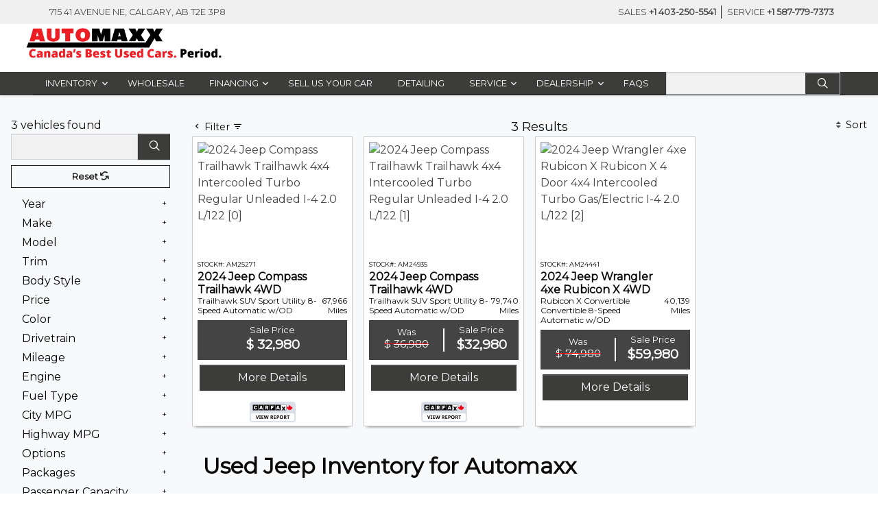

--- FILE ---
content_type: text/html; charset=UTF-8
request_url: https://www.automaxx.com/inventory/Used-2024-Jeep/
body_size: 49951
content:
<!DOCTYPE html><html
lang="en"><head>
 <script id="third-party-scripts-raw" type="application/json">[{"third_party_script__is_active":"active","third_party_script__type":"default","third_party_script__placement":"footer","third_party_script__page":"all","third_party_script__defer":"true","third_party_script__title":"Trade Pending VDP","third_party_script__description":"5\/24\/2023 - Steve E - TradePending VDP Script - Olivier Charlas (Trade Pending) ID: gHvBmg2vHKSfHE2LY\nhttps:\/\/foxdealer.lightning.force.com\/lightning\/r\/Case\/5005a00002WuTYdAAN\/view","third_party_script__code":"<script src=\"https:\/\/plugin.tradepending.com\/v5\/snap-gHvBmg2vHKSfHE2LY.js\"><\/script>","third_party_noscript__code":"","third_party_meta_tag__code":""},{"third_party_script__is_active":"active","third_party_script__type":"default","third_party_script__placement":"footer","third_party_script__page":"all","third_party_script__defer":"true","third_party_script__title":"Trade Pending","third_party_script__description":"2\/15\nGF\nhttps:\/\/fox.atlassian.net\/browse\/FE-27374","third_party_script__code":"<script src=\"https:\/\/plugin.tradepending.com\/v5\/snap-gHvBmg2vHKSfHE2LY.js\" async defer><\/script>","third_party_noscript__code":"","third_party_meta_tag__code":""},{"third_party_script__is_active":"active","third_party_script__type":"default","third_party_script__placement":"head","third_party_script__page":"homepage","third_party_script__defer":"true","third_party_script__title":"GSC - Fox Dealer","third_party_script__description":"1\/20\/22 - DL - Search Console for Fox","third_party_script__code":"","third_party_noscript__code":"","third_party_meta_tag__code":"<meta name=\"google-site-verification\" content=\"0OM2TxTk9Ww32C5s2-TPWNRbmMVdau2ah8Ajlyhk45g\" \/>"},{"third_party_script__is_active":"active","third_party_script__type":"default","third_party_script__placement":"footer","third_party_script__page":"all","third_party_script__defer":"true","third_party_script__title":"AutoVerify ","third_party_script__description":"9-29 \/ Alyssa \/ AutoVerify Updated Script","third_party_script__code":"<!-- Insert these scripts at the bottom of the HTML, but before body tag -->\n\n<script async defer src=\"https:\/\/sdk.autoverify.com\/eabfd10d-6761-4d23-a4cf-72ab63ab2d9f\/sdk.min.js\"><\/script>","third_party_noscript__code":"","third_party_meta_tag__code":""},{"third_party_script__is_active":"active","third_party_script__type":"default","third_party_script__placement":"footer","third_party_script__page":"all","third_party_script__defer":"true","third_party_script__title":"GA Script","third_party_script__description":"2\/8 , Chris F , Google Analytics ","third_party_script__code":"<!-- Google tag (gtag.js) -->\n<script async src=\"https:\/\/www.googletagmanager.com\/gtag\/js?id=UA-32799517-1\"><\/script>\n<script>\n  window.dataLayer = window.dataLayer || [];\n  function gtag(){dataLayer.push(arguments);}\n  gtag('js', new Date());\n\n  gtag('config', 'UA-32799517-1');\n<\/script>","third_party_noscript__code":"","third_party_meta_tag__code":""},{"third_party_script__is_active":"active","third_party_script__type":"default","third_party_script__placement":"head","third_party_script__page":"all","third_party_script__defer":"false","third_party_script__title":"Google Tag Manager ","third_party_script__description":"3\/9\/2023 \/ Steve E \/ Re-Install GTM","third_party_script__code":"<!-- Google Tag Manager -->\n<script>(function(w,d,s,l,i){w[l]=w[l]||[];w[l].push({'gtm.start':\nnew Date().getTime(),event:'gtm.js'});var f=d.getElementsByTagName(s)[0],\nj=d.createElement(s),dl=l!='dataLayer'?'&l='+l:'';j.async=true;j.src=\n'https:\/\/www.googletagmanager.com\/gtm.js?id='+i+dl;f.parentNode.insertBefore(j,f);\n})(window,document,'script','dataLayer','GTM-WHN64DX');<\/script>\n<!-- End Google Tag Manager -->","third_party_noscript__code":"<!-- Google Tag Manager (noscript) -->\n<noscript><iframe src=\"https:\/\/www.googletagmanager.com\/ns.html?id=GTM-WHN64DX\"\nheight=\"0\" width=\"0\" style=\"display:none;visibility:hidden\"><\/iframe><\/noscript>\n<!-- End Google Tag Manager (noscript) -->","third_party_meta_tag__code":""},{"third_party_script__is_active":"active","third_party_script__type":"default","third_party_script__placement":"head","third_party_script__page":"all","third_party_script__defer":"false","third_party_script__title":"GTM Automaxx","third_party_script__description":"3\/10\/2023 \/ Re-Install\/ Steve E","third_party_script__code":"<!-- Google Tag Manager -->\n<script>(function(w,d,s,l,i){w[l]=w[l]||[];w[l].push({'gtm.start':\nnew Date().getTime(),event:'gtm.js'});var f=d.getElementsByTagName(s)[0],\nj=d.createElement(s),dl=l!='dataLayer'?'&l='+l:'';j.async=true;j.src=\n'https:\/\/www.googletagmanager.com\/gtm.js?id='+i+dl;f.parentNode.insertBefore(j,f);\n})(window,document,'script','dataLayer','GTM-W6ZDD27');<\/script>\n<!-- End Google Tag Manager -->","third_party_noscript__code":"<!-- Google Tag Manager (noscript) -->\n<noscript><iframe src=\"https:\/\/www.googletagmanager.com\/ns.html?id=GTM-W6ZDD27\"\nheight=\"0\" width=\"0\" style=\"display:none;visibility:hidden\"><\/iframe><\/noscript>\n<!-- End Google Tag Manager (noscript) -->","third_party_meta_tag__code":""},{"third_party_script__is_active":"active","third_party_script__type":"default","third_party_script__placement":"footer","third_party_script__page":"all","third_party_script__defer":"true","third_party_script__title":"IconNode Call Tracking","third_party_script__description":"4\/3\/2023 \/ Steve E \/ Requested by Adam and Mavy\nhttps:\/\/foxdealer.lightning.force.com\/lightning\/r\/Case\/5005a00002UPyIdAAL\/view","third_party_script__code":"<script src=\"\/\/scripts.iconnode.com\/107245.js\"><\/script>","third_party_noscript__code":"","third_party_meta_tag__code":""},{"third_party_script__is_active":"active","third_party_script__type":"default","third_party_script__placement":"footer","third_party_script__page":"srp","third_party_script__defer":"true","third_party_script__title":"SnapLot 360 SRP Script","third_party_script__description":"5\/11\/2023 - Steve E - Authorized by Dwayne\nhttps:\/\/foxdealer.lightning.force.com\/lightning\/r\/Case\/5005a00002WrfsjAAB\/view","third_party_script__code":"<script src=\"https:\/\/cdn.flickfusion.net\/s\/c\/1A503AA8-B51B-4E7D-C8FA-DF49C7C9B6F0\/ws.js\" language=\"javascript\"><\/script> ","third_party_noscript__code":"","third_party_meta_tag__code":""},{"third_party_script__is_active":"active","third_party_script__type":"default","third_party_script__placement":"footer","third_party_script__page":"vdp","third_party_script__defer":"true","third_party_script__title":"SnapLot 360 VDP Script","third_party_script__description":"5\/11\/2023 - Steve E - Authorized by Dwayne\nhttps:\/\/foxdealer.lightning.force.com\/lightning\/r\/Case\/5005a00002WrfsjAAB\/view","third_party_script__code":"<script src=\"https:\/\/cdn.flickfusion.net\/s\/c\/1A503AA8-B51B-4E7D-C8FA-DF49C7C9B6F0\/ws.js\" language=\"javascript\"><\/script>","third_party_noscript__code":"","third_party_meta_tag__code":""},{"third_party_script__is_active":"active","third_party_script__type":"default","third_party_script__placement":"head","third_party_script__page":"all","third_party_script__defer":"false","third_party_script__title":"Google tag - gtag.js","third_party_script__description":"5\/12\/2023 - Steve E - Requested by Dwayne\nhttps:\/\/foxdealer.lightning.force.com\/lightning\/r\/Case\/5005a00002Ws9qDAAR\/view","third_party_script__code":"<!-- Google tag (gtag.js) -->\n\n<script async src=https:\/\/www.googletagmanager.com\/gtag\/js?id=AW-1001187758><\/script>\n\n<script>\n\n  window.dataLayer = window.dataLayer || [];\n\n  function gtag(){dataLayer.push(arguments);}\n\n  gtag('js', new Date());\n\n \n\n  gtag('config', 'AW-1001187758');\n\n<\/script>\n","third_party_noscript__code":"","third_party_meta_tag__code":""},{"third_party_script__is_active":"active","third_party_script__type":"default","third_party_script__placement":"footer","third_party_script__page":"all","third_party_script__defer":"true","third_party_script__title":"GTM Event Snippet","third_party_script__description":"5\/12\/2023 - Steve E - GTM Event Snippet in Footer section - Requested by Dwayne R\nhttps:\/\/foxdealer.lightning.force.com\/lightning\/r\/Case\/5005a00002Ws9qDAAR\/view","third_party_script__code":"<script>\n\n    document.addEventListener('click', function(e) {\n\n        if (e.target.closest('a') && e.target.innerText.includes(\"More Details\")) {\n\n            gtag('event', 'conversion', {\n\n                'send_to': 'AW-1001187758\/ex7XCMqClpwYEK7Ts90D'\n\n            });\n\n        }\n\n    }, true);\n\n \n\n<\/script>","third_party_noscript__code":"","third_party_meta_tag__code":""},{"third_party_script__is_active":"active","third_party_script__type":"default","third_party_script__placement":"footer","third_party_script__page":"all","third_party_script__defer":"true","third_party_script__title":"AVA Credit","third_party_script__description":"dh 1\/25\/24 https:\/\/fox.atlassian.net\/jira\/servicedesk\/projects\/FE\/queues\/custom\/28\/FE-35869","third_party_script__code":"<script src=\"https:\/\/assets.askava.ai\/v2\/api.js?widgetId=64eebdf16064&features=modal,customCta\"><\/script>","third_party_noscript__code":"","third_party_meta_tag__code":""},{"third_party_script__is_active":"active","third_party_script__type":"default","third_party_script__placement":"footer","third_party_script__page":"all","third_party_script__defer":"true","third_party_script__title":"TikTok Pixel ID","third_party_script__description":"6\/25\/25 LH sent in by Dwayne https:\/\/foxdealer.lightning.force.com\/lightning\/r\/Case\/500Qp00000jBGvaIAG\/view","third_party_script__code":"<script>\n!function (w, d, t) {\n  w.TiktokAnalyticsObject=t;var ttq=w[t]=w[t]||[];ttq.methods=[\"page\",\"track\",\"identify\",\"instances\",\"debug\",\"on\",\"off\",\"once\",\"ready\",\"alias\",\"group\",\"enableCookie\",\"disableCookie\",\"holdConsent\",\"revokeConsent\",\"grantConsent\"],ttq.setAndDefer=function(t,e){t[e]=function(){t.push([e].concat(Array.prototype.slice.call(arguments,0)))}};for(var i=0;i<ttq.methods.length;i++)ttq.setAndDefer(ttq,ttq.methods[i]);ttq.instance=function(t){for(\nvar e=ttq._i[t]||[],n=0;n<ttq.methods.length;n++)ttq.setAndDefer(e,ttq.methods[n]);return e},ttq.load=function(e,n){var r=\"https:\/\/analytics.tiktok.com\/i18n\/pixel\/events.js\",o=n&&n.partner;ttq._i=ttq._i||{},ttq._i[e]=[],ttq._i[e]._u=r,ttq._t=ttq._t||{},ttq._t[e]=+new Date,ttq._o=ttq._o||{},ttq._o[e]=n||{};n=document.createElement(\"script\")\n;n.type=\"text\/javascript\",n.async=!0,n.src=r+\"?sdkid=\"+e+\"&lib=\"+t;e=document.getElementsByTagName(\"script\")[0];e.parentNode.insertBefore(n,e)};\n \n \n  ttq.load('D1D73HBC77U535813M30');\n  ttq.page();\n}(window, document, 'ttq');\n<\/script>","third_party_noscript__code":"","third_party_meta_tag__code":""},{"third_party_script__is_active":"active","third_party_script__type":"default","third_party_script__placement":"footer","third_party_script__page":"all","third_party_script__defer":"true","third_party_script__title":"FB Pixel Code","third_party_script__description":"7\/2\/25 JS https:\/\/foxdealer.lightning.force.com\/lightning\/r\/Case\/500Qp00000jXJoPIAW\/view","third_party_script__code":"<!-- Facebook Pixel Code -->\n\n<script>\n\n!function(f,b,e,v,n,t,s)\n\n{if(f.fbq)return;n=f.fbq=function(){n.callMethod?\n\nn.callMethod.apply(n,arguments):n.queue.push(arguments)};\n\nif(!f._fbq)f._fbq=n;n.push=n;n.loaded=!0;n.version='2.0';\n\nn.queue=[];t=b.createElement(e);t.async=!0;\n\nt.src=v;s=b.getElementsByTagName(e)[0];\n\ns.parentNode.insertBefore(t,s)}(window,document,'script',\n\n'https:\/\/connect.facebook.net\/en_US\/fbevents.js');\n\nfbq('init', '440343648625292');\n\nfbq('track', 'PageView');\n\n<\/script>","third_party_noscript__code":"<noscript>\n\n<img height=\"1\" width=\"1\"\n\nsrc=\"https:\/\/www.facebook.com\/tr?id=440343648625292&ev=PageView\n\n&noscript=1\"\/>\n\n<\/noscript>\n\n<!-- End Facebook Pixel Code -->","third_party_meta_tag__code":""},{"third_party_script__is_active":"active","third_party_script__type":"default","third_party_script__placement":"head","third_party_script__page":"all","third_party_script__defer":"false","third_party_script__title":"FB PIXEL","third_party_script__description":"https:\/\/fox.atlassian.net\/browse\/FE-47794","third_party_script__code":"<!-- Facebook Pixel Code -->\n<script>\n  !function(f,b,e,v,n,t,s)\n  {if(f.fbq)return;n=f.fbq=function(){n.callMethod?\n  n.callMethod.apply(n,arguments):n.queue.push(arguments)};\n  if(!f._fbq)f._fbq=n;n.push=n;n.loaded=!0;n.version='2.0';\n  n.queue=[];t=b.createElement(e);t.async=!0;\n  t.src=v;s=b.getElementsByTagName(e)[0];\n  s.parentNode.insertBefore(t,s)}(window, document,'script',\n  'https:\/\/connect.facebook.net\/en_US\/fbevents.js');\n  fbq('init', '440343648625292'); \n  fbq('track', 'PageView');\n<\/script>\n\n<!-- End Facebook Pixel Code -->\n","third_party_noscript__code":"<noscript>\n  <img height=\"1\" width=\"1\" style=\"display:none\"\n  src=\"https:\/\/www.facebook.com\/tr?id=440343648625292&ev=PageView&noscript=1\"\/>\n<\/noscript>","third_party_meta_tag__code":""},{"third_party_script__is_active":"active","third_party_script__type":"default","third_party_script__placement":"footer","third_party_script__page":"all","third_party_script__defer":"true","third_party_script__title":"GTM-59JDX5T","third_party_script__description":"Added by DF - 7\/24\/25 -https:\/\/foxdealer.lightning.force.com\/lightning\/r\/Case\/500Qp00000jXJoPIAW\/view","third_party_script__code":"<script>(function(w,d,s,l,i){w[l]=w[l]||[];w[l].push({'gtm.start':\nnew Date().getTime(),event:'gtm.js'});var f=d.getElementsByTagName(s)[0],\nj=d.createElement(s),dl=l!='dataLayer'?'&l='+l:'';j.async=true;j.src=\n'https:\/\/www.googletagmanager.com\/gtm.js?id='+i+dl;f.parentNode.insertBefore(j,f);\n})(window,document,'script','dataLayer','GTM-59JDX5T');<\/script>","third_party_noscript__code":"<noscript><iframe src=\"https:\/\/www.googletagmanager.com\/ns.html?id=GTM-59JDX5T\"\nheight=\"0\" width=\"0\" style=\"display:none;visibility:hidden\"><\/iframe><\/noscript>","third_party_meta_tag__code":""},{"third_party_script__is_active":"active","third_party_script__type":"default","third_party_script__placement":"footer","third_party_script__page":"all","third_party_script__defer":"true","third_party_script__title":"LeadConnector Chat Widget","third_party_script__description":"Added by DF per Dwayne - 8\/7\/25 -https:\/\/foxdealer.lightning.force.com\/lightning\/r\/Case\/500Qp00000l8r8yIAA\/view","third_party_script__code":"<script\n  src=\"https:\/\/beta.leadconnectorhq.com\/loader.js\"\n  data-resources-url=\"https:\/\/beta.leadconnectorhq.com\/chat-widget\/loader.js\"\n  data-widget-id=\"68939a1f8a9ba638355a1c15\">\n<\/script>","third_party_noscript__code":"","third_party_meta_tag__code":""}]</script> <meta
charset="utf-8"><meta
http-equiv="X-UA-Compatible" content="IE=edge"><meta
name="viewport" content="width=device-width, initial-scale=1"><link
rel="icon" href="https://foxdealersites.com/favicon.ico" sizes="32x32" /><title>3 Used 2024 JEEP cars, trucks, and SUVs in Stock serving Calgary, Red Deer &amp; Edmonton, AB</title>
 <script data-category="statistics">const params=new URLSearchParams(window.location.search);const hasNoFdiGtm=params.has('noFdiGtm');if(!hasNoFdiGtm){(function(w,d,s,l,i){w[l]=w[l]||[];w[l].push({'gtm.start':new Date().getTime(),event:'gtm.js'});var f=d.getElementsByTagName(s)[0],j=d.createElement(s),dl=l!='dataLayer'?'&l='+l:'';j.async=true;j.src='https://www.googletagmanager.com/gtm.js?id='+i+dl;f.parentNode.insertBefore(j,f);})(window,document,'script','dataLayer','GTM-N3TKB8M');}</script> <meta
property="og:image" content="https://static.foxdealer.com/930/2023/01/AutoMaxx-Logo-BLK.png?w=550" /><link
rel="preconnect" href="https://www.google-analytics.com"><link
rel="preconnect"  href="https://acsbap.com/"  /><link
href="https://fonts.googleapis.com/css?family=Montserrat&display=swap" rel="stylesheet"><link
rel="preconnect" href="https://static.foxdealer.com" /><meta
name="google-site-verification" content="0OM2TxTk9Ww32C5s2-TPWNRbmMVdau2ah8Ajlyhk45g" /> <script>function decodeHtmlEntities(html){const parser=new DOMParser();const doc=parser.parseFromString(html,'text/html');return doc.documentElement.textContent;}
const fdi_add_ada_script='on';const shouldAddAdaScript=fdi_add_ada_script==='on'
if(shouldAddAdaScript){const raw_ada_settings='';const decoded=decodeHtmlEntities(raw_ada_settings);const parsed=JSON.parse(typeof decoded==='string'&&decoded!==""?decoded:'{}');window.addEventListener('load',()=>{const ada_script=document.createElement('script');const body_element=document.getElementsByTagName('body')[0];ada_script.src='https://acsbapp.com/apps/app/dist/js/app.js';ada_script.async=true;ada_script.defer=true;(typeof body_element==='undefined'?document.getElementsByTagName('html')[0]:body_element).appendChild(ada_script);ada_script.onload=function(){acsbJS.init({statementLink:'',feedbackLink:'',footerHtml:'',hideMobile:parsed.fdi_ada_hideMobile?parsed.fdi_ada_hideMobile:'false',hideTrigger:parsed.fdi_ada_hideTrigger?parsed.fdi_ada_hideTrigger:'false',handleJquery:false,language:parsed.fdi_ada_language?parsed.fdi_ada_language:'en',position:parsed.fdi_ada_position?parsed.fdi_ada_position:'right',leadColor:parsed.fdi_ada_leadColor?parsed.fdi_ada_leadColor:'#146ff8',triggerColor:parsed.fdi_ada_triggerColor?parsed.fdi_ada_triggerColor:'#146ff8',triggerRadius:parsed.fdi_ada_triggerRadius?parsed.fdi_ada_triggerRadius:'50%',triggerPositionX:parsed.fdi_ada_triggerPositionX?parsed.fdi_ada_triggerPositionX:'right',triggerPositionY:parsed.fdi_ada_triggerPositionY?parsed.fdi_ada_triggerPositionY:'bottom',triggerIcon:'default',triggerSize:parsed.fdi_ada_triggerSize?parsed.fdi_ada_triggerSize:'medium',triggerOffsetX:parsed.fdi_ada_triggerOffsetX?parsed.fdi_ada_triggerOffsetX:20,triggerOffsetY:parsed.fdi_ada_triggerOffsetY?parsed.fdi_ada_triggerOffsetY:20,usefulLinks:{},mobile:{triggerSize:parsed.fdi_ada_mobileTriggerSize?parsed.fdi_ada_mobileTriggerSize:'small',triggerPositionX:parsed.fdi_ada_mobileTriggerPositionX?parsed.fdi_ada_mobileTriggerPositionX:'right',triggerPositionY:parsed.fdi_ada_mobileTriggerPositionY?parsed.fdi_ada_mobileTriggerPositionY:'bottom',triggerOffsetX:parsed.fdi_ada_mobileTriggerOffsetX?parsed.fdi_ada_mobileTriggerOffsetX:0,triggerOffsetY:parsed.fdi_ada_mobileTriggerOffsetY?parsed.fdi_ada_mobileTriggerOffsetY:0,triggerRadius:parsed.fdi_ada_mobileTriggerRadius?parsed.fdi_ada_mobileTriggerRadius:'0',}});};})}</script><script>window.addEventListener('load',()=>{console.log('-- Initializing CrazyEgg')
const pageScripts=document.getElementsByTagName("script");const existingScript=Array.from(document.getElementsByTagName("script")).find(scr=>scr.src.match(/crazyegg/ig))
const existingLink=Array.from(document.getElementsByTagName('link')).find(link=>link.href.match(/crazyegg/ig))
if(existingScript||!existingLink)return
const firstScript=pageScripts[0]
const crazyEggScript=document.createElement("script");crazyEggScript.src=existingLink.href;crazyEggScript.async=true;crazyEggScript.type="text/javascript";firstScript.parentNode.insertBefore(crazyEggScript,firstScript)});</script>  <script>(function(w,d,s,l,i){w[l]=w[l]||[];w[l].push({'gtm.start':new Date().getTime(),event:'gtm.js'});var f=d.getElementsByTagName(s)[0],j=d.createElement(s),dl=l!='dataLayer'?'&l='+l:'';j.async=true;j.src='https://www.googletagmanager.com/gtm.js?id='+i+dl;f.parentNode.insertBefore(j,f);})(window,document,'script','dataLayer','GTM-WHN64DX');</script> 
 <script>(function(w,d,s,l,i){w[l]=w[l]||[];w[l].push({'gtm.start':new Date().getTime(),event:'gtm.js'});var f=d.getElementsByTagName(s)[0],j=d.createElement(s),dl=l!='dataLayer'?'&l='+l:'';j.async=true;j.src='https://www.googletagmanager.com/gtm.js?id='+i+dl;f.parentNode.insertBefore(j,f);})(window,document,'script','dataLayer','GTM-W6ZDD27');</script> 
 <script async src=https://www.googletagmanager.com/gtag/js?id=AW-1001187758></script> <script>window.dataLayer=window.dataLayer||[];function gtag(){dataLayer.push(arguments);}
gtag('js',new Date());gtag('config','AW-1001187758');</script>  <script>!function(f,b,e,v,n,t,s)
{if(f.fbq)return;n=f.fbq=function(){n.callMethod?n.callMethod.apply(n,arguments):n.queue.push(arguments)};if(!f._fbq)f._fbq=n;n.push=n;n.loaded=!0;n.version='2.0';n.queue=[];t=b.createElement(e);t.async=!0;t.src=v;s=b.getElementsByTagName(e)[0];s.parentNode.insertBefore(t,s)}(window,document,'script','https://connect.facebook.net/en_US/fbevents.js');fbq('init','440343648625292');fbq('track','PageView');</script> <meta
name='robots' content='index, follow, max-image-preview:large, max-snippet:-1, max-video-preview:-1' /><meta
name="description" content="Browse our great selection of 3 Used 2024 Jeep cars, trucks, and SUVs in the Automaxx online inventory. ()" /><link
rel="canonical" href="https://www.automaxx.com/inventory/used-2024-jeep/" /><meta
property="og:locale" content="en_US" /><meta
property="og:type" content="website" /><meta
property="og:site_name" content="Automaxx" /><meta
name="twitter:card" content="summary_large_image" /> <script type="application/ld+json" class="yoast-schema-graph">{"@context":"https://schema.org","@graph":[{"@type":"WebSite","@id":"https://automaxx.foxdealersites.com/#website","url":"https://automaxx.foxdealersites.com/","name":"Automaxx","description":"Automaxx - Canada&#039;s Best Used Cars. Period.","potentialAction":[{"@type":"SearchAction","target":{"@type":"EntryPoint","urlTemplate":"https://automaxx.foxdealersites.com/?s={search_term_string}"},"query-input":{"@type":"PropertyValueSpecification","valueRequired":true,"valueName":"search_term_string"}}],"inLanguage":"en-US"},{"@type":"AutoDealer","@id":"https://www.automaxx.com/#organization","name":"Automaxx","url":"https://www.automaxx.com","sameAs":["https://www.facebook.com/AutomaxxCalgary","https://www.instagram.com/automaxxcalgary","https://www.youtube.com/watch?&v=WEF742s4gMU%A0"],"logo":"https://static.foxdealer.com/930/2023/01/AutoMaxx-Logo-BLK.png","image":"https://static.foxdealer.com/930/2023/01/AutoMaxx-Logo-BLK.png","location":{"@type":"Place"},"address":{"@type":"PostalAddress","addressLocality":"Calgary","addressRegion":"AB","postalCode":"T2E 3P8","addressCountry":"CA","streetAddress":"715 41 Avenue NE"},"telephone":"+1 403-250-5541","priceRange":"$14980 - $189980","openingHours":["Mo, Tu, We, Th 09:00 - 20:00","Fr 09:00 - 18:00","Sa 10:00 - 17:00"],"geo":{"@type":"GeoCoordinates","latitude":"51.09003569999999","longitude":"-114.0470028"}},{"@type":"BreadcrumbList","itemListElement":[{"@type":"ListItem","position":1,"item":{"@type":"WebPage","@id":"https://www.automaxx.com","url":"https://www.automaxx.com","name":"Home"}},{"@type":"ListItem","position":2,"item":{"@type":"WebPage","@id":"https://www.automaxx.com/inventory","url":"https://www.automaxx.com/inventory","name":"Inventory"}},{"@type":"ListItem","position":3,"item":{"@type":"WebPage","@id":"https://www.automaxx.com/inventory/Used-2024-Jeep","url":"https://www.automaxx.com/inventory/Used-2024-Jeep","name":"Used 2024 Jeep"}}]}]}</script> <link
rel='dns-prefetch' href='//www.automaxx.com' /><link
rel='dns-prefetch' href='//maps.googleapis.com' /><link
rel='dns-prefetch' href='//static.foxdealer.com' /> <script type="text/javascript">window._wpemojiSettings={"baseUrl":"https:\/\/s.w.org\/images\/core\/emoji\/15.0.3\/72x72\/","ext":".png","svgUrl":"https:\/\/s.w.org\/images\/core\/emoji\/15.0.3\/svg\/","svgExt":".svg","source":{"concatemoji":"https:\/\/www.automaxx.com\/wp-includes\/js\/wp-emoji-release.min.js?ver=6.6.2"}};
/*! This file is auto-generated */
!function(i,n){var o,s,e;function c(e){try{var t={supportTests:e,timestamp:(new Date).valueOf()};sessionStorage.setItem(o,JSON.stringify(t))}catch(e){}}function p(e,t,n){e.clearRect(0,0,e.canvas.width,e.canvas.height),e.fillText(t,0,0);var t=new Uint32Array(e.getImageData(0,0,e.canvas.width,e.canvas.height).data),r=(e.clearRect(0,0,e.canvas.width,e.canvas.height),e.fillText(n,0,0),new Uint32Array(e.getImageData(0,0,e.canvas.width,e.canvas.height).data));return t.every(function(e,t){return e===r[t]})}function u(e,t,n){switch(t){case"flag":return n(e,"\ud83c\udff3\ufe0f\u200d\u26a7\ufe0f","\ud83c\udff3\ufe0f\u200b\u26a7\ufe0f")?!1:!n(e,"\ud83c\uddfa\ud83c\uddf3","\ud83c\uddfa\u200b\ud83c\uddf3")&&!n(e,"\ud83c\udff4\udb40\udc67\udb40\udc62\udb40\udc65\udb40\udc6e\udb40\udc67\udb40\udc7f","\ud83c\udff4\u200b\udb40\udc67\u200b\udb40\udc62\u200b\udb40\udc65\u200b\udb40\udc6e\u200b\udb40\udc67\u200b\udb40\udc7f");case"emoji":return!n(e,"\ud83d\udc26\u200d\u2b1b","\ud83d\udc26\u200b\u2b1b")}return!1}function f(e,t,n){var r="undefined"!=typeof WorkerGlobalScope&&self instanceof WorkerGlobalScope?new OffscreenCanvas(300,150):i.createElement("canvas"),a=r.getContext("2d",{willReadFrequently:!0}),o=(a.textBaseline="top",a.font="600 32px Arial",{});return e.forEach(function(e){o[e]=t(a,e,n)}),o}function t(e){var t=i.createElement("script");t.src=e,t.defer=!0,i.head.appendChild(t)}"undefined"!=typeof Promise&&(o="wpEmojiSettingsSupports",s=["flag","emoji"],n.supports={everything:!0,everythingExceptFlag:!0},e=new Promise(function(e){i.addEventListener("DOMContentLoaded",e,{once:!0})}),new Promise(function(t){var n=function(){try{var e=JSON.parse(sessionStorage.getItem(o));if("object"==typeof e&&"number"==typeof e.timestamp&&(new Date).valueOf()<e.timestamp+604800&&"object"==typeof e.supportTests)return e.supportTests}catch(e){}return null}();if(!n){if("undefined"!=typeof Worker&&"undefined"!=typeof OffscreenCanvas&&"undefined"!=typeof URL&&URL.createObjectURL&&"undefined"!=typeof Blob)try{var e="postMessage("+f.toString()+"("+[JSON.stringify(s),u.toString(),p.toString()].join(",")+"));",r=new Blob([e],{type:"text/javascript"}),a=new Worker(URL.createObjectURL(r),{name:"wpTestEmojiSupports"});return void(a.onmessage=function(e){c(n=e.data),a.terminate(),t(n)})}catch(e){}c(n=f(s,u,p))}t(n)}).then(function(e){for(var t in e)n.supports[t]=e[t],n.supports.everything=n.supports.everything&&n.supports[t],"flag"!==t&&(n.supports.everythingExceptFlag=n.supports.everythingExceptFlag&&n.supports[t]);n.supports.everythingExceptFlag=n.supports.everythingExceptFlag&&!n.supports.flag,n.DOMReady=!1,n.readyCallback=function(){n.DOMReady=!0}}).then(function(){return e}).then(function(){var e;n.supports.everything||(n.readyCallback(),(e=n.source||{}).concatemoji?t(e.concatemoji):e.wpemoji&&e.twemoji&&(t(e.twemoji),t(e.wpemoji)))}))}((window,document),window._wpemojiSettings);</script> <link
rel='stylesheet' id='fdi_header_minify_css-css' href='https://www.automaxx.com/fdi_minify/hstyles_minify.css?path=eNpLtDK0qs60MrAutjIyt1IqKE3KyUzWLy6pzEkt1k8uyizJTE7M0StOLi5Wsq4FXDBS8Q-S&#038;time=1768436838' type='text/css' media='' /><style id='wp-emoji-styles-inline-css' type='text/css'>img.wp-smiley,img.emoji{display:inline !important;border:none !important;box-shadow:none !important;height:1em !important;width:1em !important;margin:0
0.07em !important;vertical-align:-0.1em !important;background:none !important;padding:0
!important}</style><style id='classic-theme-styles-inline-css' type='text/css'>
/*! This file is auto-generated */
.wp-block-button__link{color:#fff;background-color:#32373c;border-radius:9999px;box-shadow:none;text-decoration:none;padding:calc(.667em + 2px) calc(1.333em+2px);font-size:1.125em}.wp-block-file__button{background:#32373c;color:#fff;text-decoration:none}</style><style id='global-styles-inline-css' type='text/css'>:root{--wp--preset--aspect-ratio--square:1;--wp--preset--aspect-ratio--4-3:4/3;--wp--preset--aspect-ratio--3-4:3/4;--wp--preset--aspect-ratio--3-2:3/2;--wp--preset--aspect-ratio--2-3:2/3;--wp--preset--aspect-ratio--16-9:16/9;--wp--preset--aspect-ratio--9-16:9/16;--wp--preset--color--black:#000;--wp--preset--color--cyan-bluish-gray:#abb8c3;--wp--preset--color--white:#fff;--wp--preset--color--pale-pink:#f78da7;--wp--preset--color--vivid-red:#cf2e2e;--wp--preset--color--luminous-vivid-orange:#ff6900;--wp--preset--color--luminous-vivid-amber:#fcb900;--wp--preset--color--light-green-cyan:#7bdcb5;--wp--preset--color--vivid-green-cyan:#00d084;--wp--preset--color--pale-cyan-blue:#8ed1fc;--wp--preset--color--vivid-cyan-blue:#0693e3;--wp--preset--color--vivid-purple:#9b51e0;--wp--preset--gradient--vivid-cyan-blue-to-vivid-purple:linear-gradient(135deg,rgba(6,147,227,1) 0%,rgb(155,81,224) 100%);--wp--preset--gradient--light-green-cyan-to-vivid-green-cyan:linear-gradient(135deg,rgb(122,220,180) 0%,rgb(0,208,130) 100%);--wp--preset--gradient--luminous-vivid-amber-to-luminous-vivid-orange:linear-gradient(135deg,rgba(252,185,0,1) 0%,rgba(255,105,0,1) 100%);--wp--preset--gradient--luminous-vivid-orange-to-vivid-red:linear-gradient(135deg,rgba(255,105,0,1) 0%,rgb(207,46,46) 100%);--wp--preset--gradient--very-light-gray-to-cyan-bluish-gray:linear-gradient(135deg,rgb(238,238,238) 0%,rgb(169,184,195) 100%);--wp--preset--gradient--cool-to-warm-spectrum:linear-gradient(135deg,rgb(74,234,220) 0%,rgb(151,120,209) 20%,rgb(207,42,186) 40%,rgb(238,44,130) 60%,rgb(251,105,98) 80%,rgb(254,248,76) 100%);--wp--preset--gradient--blush-light-purple:linear-gradient(135deg,rgb(255,206,236) 0%,rgb(152,150,240) 100%);--wp--preset--gradient--blush-bordeaux:linear-gradient(135deg,rgb(254,205,165) 0%,rgb(254,45,45) 50%,rgb(107,0,62) 100%);--wp--preset--gradient--luminous-dusk:linear-gradient(135deg,rgb(255,203,112) 0%,rgb(199,81,192) 50%,rgb(65,88,208) 100%);--wp--preset--gradient--pale-ocean:linear-gradient(135deg,rgb(255,245,203) 0%,rgb(182,227,212) 50%,rgb(51,167,181) 100%);--wp--preset--gradient--electric-grass:linear-gradient(135deg,rgb(202,248,128) 0%,rgb(113,206,126) 100%);--wp--preset--gradient--midnight:linear-gradient(135deg,rgb(2,3,129) 0%,rgb(40,116,252) 100%);--wp--preset--font-size--small:13px;--wp--preset--font-size--medium:20px;--wp--preset--font-size--large:36px;--wp--preset--font-size--x-large:42px;--wp--preset--spacing--20:0.44rem;--wp--preset--spacing--30:0.67rem;--wp--preset--spacing--40:1rem;--wp--preset--spacing--50:1.5rem;--wp--preset--spacing--60:2.25rem;--wp--preset--spacing--70:3.38rem;--wp--preset--spacing--80:5.06rem;--wp--preset--shadow--natural:6px 6px 9px rgba(0, 0, 0, 0.2);--wp--preset--shadow--deep:12px 12px 50px rgba(0, 0, 0, 0.4);--wp--preset--shadow--sharp:6px 6px 0px rgba(0, 0, 0, 0.2);--wp--preset--shadow--outlined:6px 6px 0px -3px rgba(255, 255, 255, 1), 6px 6px rgba(0, 0, 0, 1);--wp--preset--shadow--crisp:6px 6px 0px rgba(0,0,0,1)}:where(.is-layout-flex){gap:0.5em}:where(.is-layout-grid){gap:0.5em}body .is-layout-flex{display:flex}.is-layout-flex{flex-wrap:wrap;align-items:center}.is-layout-flex>:is(*,div){margin:0}body .is-layout-grid{display:grid}.is-layout-grid>:is(*,div){margin:0}:where(.wp-block-columns.is-layout-flex){gap:2em}:where(.wp-block-columns.is-layout-grid){gap:2em}:where(.wp-block-post-template.is-layout-flex){gap:1.25em}:where(.wp-block-post-template.is-layout-grid){gap:1.25em}.has-black-color{color:var(--wp--preset--color--black) !important}.has-cyan-bluish-gray-color{color:var(--wp--preset--color--cyan-bluish-gray) !important}.has-white-color{color:var(--wp--preset--color--white) !important}.has-pale-pink-color{color:var(--wp--preset--color--pale-pink) !important}.has-vivid-red-color{color:var(--wp--preset--color--vivid-red) !important}.has-luminous-vivid-orange-color{color:var(--wp--preset--color--luminous-vivid-orange) !important}.has-luminous-vivid-amber-color{color:var(--wp--preset--color--luminous-vivid-amber) !important}.has-light-green-cyan-color{color:var(--wp--preset--color--light-green-cyan) !important}.has-vivid-green-cyan-color{color:var(--wp--preset--color--vivid-green-cyan) !important}.has-pale-cyan-blue-color{color:var(--wp--preset--color--pale-cyan-blue) !important}.has-vivid-cyan-blue-color{color:var(--wp--preset--color--vivid-cyan-blue) !important}.has-vivid-purple-color{color:var(--wp--preset--color--vivid-purple) !important}.has-black-background-color{background-color:var(--wp--preset--color--black) !important}.has-cyan-bluish-gray-background-color{background-color:var(--wp--preset--color--cyan-bluish-gray) !important}.has-white-background-color{background-color:var(--wp--preset--color--white) !important}.has-pale-pink-background-color{background-color:var(--wp--preset--color--pale-pink) !important}.has-vivid-red-background-color{background-color:var(--wp--preset--color--vivid-red) !important}.has-luminous-vivid-orange-background-color{background-color:var(--wp--preset--color--luminous-vivid-orange) !important}.has-luminous-vivid-amber-background-color{background-color:var(--wp--preset--color--luminous-vivid-amber) !important}.has-light-green-cyan-background-color{background-color:var(--wp--preset--color--light-green-cyan) !important}.has-vivid-green-cyan-background-color{background-color:var(--wp--preset--color--vivid-green-cyan) !important}.has-pale-cyan-blue-background-color{background-color:var(--wp--preset--color--pale-cyan-blue) !important}.has-vivid-cyan-blue-background-color{background-color:var(--wp--preset--color--vivid-cyan-blue) !important}.has-vivid-purple-background-color{background-color:var(--wp--preset--color--vivid-purple) !important}.has-black-border-color{border-color:var(--wp--preset--color--black) !important}.has-cyan-bluish-gray-border-color{border-color:var(--wp--preset--color--cyan-bluish-gray) !important}.has-white-border-color{border-color:var(--wp--preset--color--white) !important}.has-pale-pink-border-color{border-color:var(--wp--preset--color--pale-pink) !important}.has-vivid-red-border-color{border-color:var(--wp--preset--color--vivid-red) !important}.has-luminous-vivid-orange-border-color{border-color:var(--wp--preset--color--luminous-vivid-orange) !important}.has-luminous-vivid-amber-border-color{border-color:var(--wp--preset--color--luminous-vivid-amber) !important}.has-light-green-cyan-border-color{border-color:var(--wp--preset--color--light-green-cyan) !important}.has-vivid-green-cyan-border-color{border-color:var(--wp--preset--color--vivid-green-cyan) !important}.has-pale-cyan-blue-border-color{border-color:var(--wp--preset--color--pale-cyan-blue) !important}.has-vivid-cyan-blue-border-color{border-color:var(--wp--preset--color--vivid-cyan-blue) !important}.has-vivid-purple-border-color{border-color:var(--wp--preset--color--vivid-purple) !important}.has-vivid-cyan-blue-to-vivid-purple-gradient-background{background:var(--wp--preset--gradient--vivid-cyan-blue-to-vivid-purple) !important}.has-light-green-cyan-to-vivid-green-cyan-gradient-background{background:var(--wp--preset--gradient--light-green-cyan-to-vivid-green-cyan) !important}.has-luminous-vivid-amber-to-luminous-vivid-orange-gradient-background{background:var(--wp--preset--gradient--luminous-vivid-amber-to-luminous-vivid-orange) !important}.has-luminous-vivid-orange-to-vivid-red-gradient-background{background:var(--wp--preset--gradient--luminous-vivid-orange-to-vivid-red) !important}.has-very-light-gray-to-cyan-bluish-gray-gradient-background{background:var(--wp--preset--gradient--very-light-gray-to-cyan-bluish-gray) !important}.has-cool-to-warm-spectrum-gradient-background{background:var(--wp--preset--gradient--cool-to-warm-spectrum) !important}.has-blush-light-purple-gradient-background{background:var(--wp--preset--gradient--blush-light-purple) !important}.has-blush-bordeaux-gradient-background{background:var(--wp--preset--gradient--blush-bordeaux) !important}.has-luminous-dusk-gradient-background{background:var(--wp--preset--gradient--luminous-dusk) !important}.has-pale-ocean-gradient-background{background:var(--wp--preset--gradient--pale-ocean) !important}.has-electric-grass-gradient-background{background:var(--wp--preset--gradient--electric-grass) !important}.has-midnight-gradient-background{background:var(--wp--preset--gradient--midnight) !important}.has-small-font-size{font-size:var(--wp--preset--font-size--small) !important}.has-medium-font-size{font-size:var(--wp--preset--font-size--medium) !important}.has-large-font-size{font-size:var(--wp--preset--font-size--large) !important}.has-x-large-font-size{font-size:var(--wp--preset--font-size--x-large) !important}:where(.wp-block-post-template.is-layout-flex){gap:1.25em}:where(.wp-block-post-template.is-layout-grid){gap:1.25em}:where(.wp-block-columns.is-layout-flex){gap:2em}:where(.wp-block-columns.is-layout-grid){gap:2em}:root :where(.wp-block-pullquote){font-size:1.5em;line-height:1.6}</style> <script type="text/javascript" src="https://www.automaxx.com/fdi_minify/hscripts_minify.js?path=eNpLtDKyqs60MrAutjIxtlIqKE3KyUzWL04uyiwoKdZPS8nUK9ArycgsStEtSCwqqdSFyuhlFStZZ1oZArUZm2Now6WhFlwwNhcm8w,,&amp;time=1768442322" id="fdi_header_minify_js-js"></script> <script type="text/javascript" src="https://www.automaxx.com/wp-includes/js/jquery/jquery.min.js?ver=3.7.1" id="jquery-core-js"></script> <script type="text/javascript" src="https://www.automaxx.com/wp-includes/js/jquery/jquery-migrate.min.js?ver=3.4.1" id="jquery-migrate-js"></script> <link
rel="https://api.w.org/" href="https://www.automaxx.com/wp-json/" /><link
rel="EditURI" type="application/rsd+xml" title="RSD" href="https://www.automaxx.com/xmlrpc.php?rsd" /><meta
name="generator" content="WordPress 6.6.2" /><link
rel="prefetch" href="//script.crazyegg.com/pages/scripts/0064/3225.js?491363" as="script"><style>@media only screen and (max-width: 768px){#wpadminbar #wp-admin-bar-fdi_foxdealer_tools{display:block !important;margin-left:10px;background:#232323;width:120px;text-align:center}}</style><script>(function(i,s,o,g,r,a,m){i['GoogleAnalyticsObject']=r;i[r]=i[r]||function(){(i[r].q=i[r].q||[]).push(arguments)},i[r].l=1*new Date();a=s.createElement(o),m=s.getElementsByTagName(o)[0];a.async=1;a.src=g;m.parentNode.insertBefore(a,m)})(window,document,'script','//www.google-analytics.com/analytics.js','ga');ga('create','UA-254798440-1','auto');ga('send','pageview');ga('create','UA-141194282-1','auto',{'name':'fditrkA'});ga('fditrkA.send','pageview');</script> </head><body
class="no-js archive  " data-instant-allow-query-string> <script>window.fdi_dataLayer_page_info_available_meta={"option_package":{"field_name":"option_package","printable_name":"Packages","list":[{"count":1,"display_name":"Quick Order Package 29y Rubicon X","selected":false,"item":"Quick Order Package 29y Rubicon X"}]},"fueltype":{"field_name":"fueltype","printable_name":"Fuel Type","list":[{"count":2,"display_name":"Gasoline Fuel","selected":false,"item":"Gasoline Fuel"},{"count":1,"display_name":"Hybrid Fuel","selected":false,"item":"Hybrid Fuel"}]},"body":{"field_name":"body","printable_name":"Body Style","list":[{"count":1,"display_name":"Convertible","selected":false,"item":"Convertible"},{"count":2,"display_name":"Sport Utility","selected":false,"item":"Sport Utility"}]},"lease_payment":[],"trim":{"field_name":"trim","printable_name":"Trim","list":[{"count":1,"display_name":"Rubicon X","selected":false,"item":"Rubicon X"},{"count":2,"display_name":"Trailhawk","selected":false,"item":"Trailhawk"}]},"model":{"field_name":"model","printable_name":"Model","list":[{"count":2,"display_name":"Compass","selected":false,"item":"Compass"},{"count":1,"display_name":"Wrangler 4xe","selected":false,"item":"Wrangler 4xe"}]},"applied_lease_payment":{"field_name":"applied_lease_payment","printable_name":"Applied Lease Payment","list":{"min":0,"max":0}},"applied_finance_payment":{"field_name":"applied_finance_payment","printable_name":"Applied Finance Payment","list":{"min":0,"max":0}},"comment5":{"field_name":"comment5","printable_name":"Status","list":[{"count":3,"display_name":"","selected":false,"item":""}]},"comment4":{"field_name":"comment4","printable_name":"Box Size","list":[{"count":2,"display_name":"MAIN","selected":false,"item":"MAIN"},{"count":1,"display_name":"RED DEER","selected":false,"item":"RED DEER"}]},"engdescription":{"field_name":"engdescription","printable_name":"Engine","list":[{"count":1,"display_name":"Intercooled Turbo Gas\/Electric I-4 2.0 L\/122","selected":false,"item":"Intercooled Turbo Gas\/Electric I-4 2.0 L\/122"},{"count":2,"display_name":"Intercooled Turbo Regular Unleaded I-4 2.0 L\/122","selected":false,"item":"Intercooled Turbo Regular Unleaded I-4 2.0 L\/122"}]},"comment1":{"field_name":"comment1","printable_name":"Roof Type","list":[{"count":1,"display_name":"","selected":false,"item":""},{"count":1,"display_name":"PUSH","selected":false,"item":"PUSH"},{"count":1,"display_name":"Push","selected":false,"item":"Push"}]},"drivetrain":{"field_name":"drivetrain","printable_name":"Drivetrain","list":[{"count":3,"display_name":"4WD","selected":false,"item":"4WD"}]},"comment9":{"field_name":"comment9","printable_name":"Passenger Capacity","list":[{"count":3,"display_name":5,"selected":false,"item":5}]},"condition":{"field_name":"condition","printable_name":"Condition","list":[{"count":3,"display_name":"Used","selected":false,"item":"Used"}]},"wheelbase":{"field_name":"wheelbase","printable_name":"Wheelbase","list":[{"count":3,"display_name":"100 - 119.9","selected":false,"item":"100,119.9"}]},"intcolor":{"field_name":"intcolor","printable_name":"Interior Color","list":[{"count":1,"display_name":"Black","selected":false,"item":"Black"},{"count":2,"display_name":"Black W\/Ruby Red Accent","selected":false,"item":"Black W\/Ruby Red Accent"}]},"sellingprice":{"field_name":"sellingprice","printable_name":"Price","list":[{"count":2,"display_name":"$30,000 - $34,999","selected":false,"item":"30000,35000"},{"count":1,"display_name":"$50,000 - $59,999","selected":false,"item":"50000,60000"}]},"extcolor":{"field_name":"extcolor","printable_name":"Color","list":[{"count":1,"display_name":"Baltic Grey Metallic","selected":false,"item":"Baltic Grey Metallic"},{"count":1,"display_name":"Black","selected":false,"item":"Black"},{"count":1,"display_name":"Laser Blue Pearl","selected":false,"item":"Laser Blue Pearl"}]},"trans":{"field_name":"trans","printable_name":"Transmission","list":[{"count":3,"display_name":"Automatic","selected":false,"item":"Automatic"}]},"dealer_specials":[],"in_transit":{"field_name":"in_transit","printable_name":"Status","list":[{"count":3,"display_name":"In Stock","selected":false,"item":"In Stock"}]},"intupholstery":{"field_name":"intupholstery","printable_name":"Upholstery","list":[{"count":3,"display_name":"","selected":false,"item":""}]},"standardbody":{"field_name":"standardbody","printable_name":"Body Style","list":[{"count":1,"display_name":"Convertible","selected":false,"item":"Convertible"},{"count":2,"display_name":"SUV","selected":false,"item":"SUV"}]},"miles":{"field_name":"miles","printable_name":"Mileage","list":[{"count":1,"display_name":"25,000 - 50,000 Miles","selected":false,"item":"25000,50000"},{"count":1,"display_name":"50,000 - 75,000 Miles","selected":false,"item":"50000,75000"},{"count":1,"display_name":"75,000 Miles and Over","selected":false,"item":"75000,999999"}]},"dealername":{"field_name":"dealername","printable_name":"Location","list":[{"count":3,"display_name":"Automaxx Automotive","selected":false,"item":"Automaxx Automotive"}]},"msrp":{"field_name":"msrp","printable_name":"Price","list":[{"count":1,"display_name":"$30,000 - $34,999","selected":false,"item":"30000,35000"},{"count":1,"display_name":"$35,000 - $39,999","selected":false,"item":"35000,40000"},{"count":1,"display_name":"$70,000 - $79,999","selected":false,"item":"70000,80000"}]},"priority_option":{"field_name":"priority_option","printable_name":"Options","list":[{"count":3,"display_name":"4 Wheel Drive","selected":false,"item":"4 Wheel Drive"},{"count":1,"display_name":"Adaptive Cruise","selected":false,"item":"Adaptive Cruise"},{"count":3,"display_name":"Anti Lock Braking System","selected":false,"item":"Anti Lock Braking System"},{"count":3,"display_name":"Back-Up Camera","selected":false,"item":"Back-Up Camera"},{"count":3,"display_name":"Backup Camera \/ Assist","selected":false,"item":"Backup Camera \/ Assist"},{"count":3,"display_name":"Blind Spot Monitor","selected":false,"item":"Blind Spot Monitor"},{"count":3,"display_name":"Bluetooth","selected":false,"item":"Bluetooth"},{"count":3,"display_name":"Cross-Traffic Alert","selected":false,"item":"Cross-Traffic Alert"},{"count":3,"display_name":"Cruise Control","selected":false,"item":"Cruise Control"},{"count":2,"display_name":"Hands-Free Liftgate","selected":false,"item":"Hands-Free Liftgate"},{"count":3,"display_name":"Heated Seats","selected":false,"item":"Heated Seats"},{"count":3,"display_name":"Keyless Entry","selected":false,"item":"Keyless Entry"},{"count":3,"display_name":"Keyless Start","selected":false,"item":"Keyless Start"},{"count":2,"display_name":"Lane Departure Warning","selected":false,"item":"Lane Departure Warning"},{"count":2,"display_name":"Lane Keeping Assist","selected":false,"item":"Lane Keeping Assist"},{"count":3,"display_name":"Multi-Zone A\/C","selected":false,"item":"Multi-Zone A\/C"},{"count":1,"display_name":"Navigation","selected":false,"item":"Navigation"},{"count":2,"display_name":"Power Liftgate","selected":false,"item":"Power Liftgate"},{"count":3,"display_name":"Power Seat(S)","selected":false,"item":"Power Seat(S)"},{"count":3,"display_name":"Premium Sound","selected":false,"item":"Premium Sound"},{"count":2,"display_name":"Rain Sensing Wipers","selected":false,"item":"Rain Sensing Wipers"},{"count":3,"display_name":"Remote Start","selected":false,"item":"Remote Start"},{"count":3,"display_name":"Satellite Radio","selected":false,"item":"Satellite Radio"},{"count":3,"display_name":"Smartphone Integration","selected":false,"item":"Smartphone Integration"},{"count":3,"display_name":"Steering Wheel Controls","selected":false,"item":"Steering Wheel Controls"},{"count":3,"display_name":"Universal Garage Door Opener","selected":false,"item":"Universal Garage Door Opener"},{"count":2,"display_name":"Wifi","selected":false,"item":"Wifi"}]},"int_colorgeneric":{"field_name":"int_colorgeneric","printable_name":"Interior Color","list":[{"count":2,"display_name":"","selected":false,"item":""},{"count":1,"display_name":"Black","selected":false,"item":"Black"}]},"extcolorgeneric":{"field_name":"extcolorgeneric","printable_name":"Color","list":[{"count":1,"display_name":"Black","selected":false,"item":"Black"},{"count":1,"display_name":"Blue","selected":false,"item":"Blue"},{"count":1,"display_name":"Gray","selected":false,"item":"Gray"}]},"display_price":{"field_name":"display_price","printable_name":"Price","list":[{"count":2,"display_name":"$30,000 - $34,999","selected":false,"item":"30000,35000"},{"count":1,"display_name":"$50,000 - $59,999","selected":false,"item":"50000,60000"}]},"styledescription":{"field_name":"styledescription","printable_name":"Style Description","list":[{"count":1,"display_name":"Rubicon X 4 Door 4x4","selected":false,"item":"Rubicon X 4 Door 4x4"},{"count":2,"display_name":"Trailhawk 4x4","selected":false,"item":"Trailhawk 4x4"}]},"transdescription":{"field_name":"transdescription","printable_name":"Transmission","list":[{"count":3,"display_name":"8-Speed Automatic W\/OD","selected":false,"item":"8-Speed Automatic W\/OD"}]},"finance_payment":[],"epacity":{"field_name":"epacity","printable_name":"City MPG","list":[{"count":3,"display_name":"10 - 20 MPG","selected":false,"item":"10,20"}]},"epahighway":{"field_name":"epahighway","printable_name":"Highway MPG","list":[{"count":2,"display_name":"10 MPG and Under","selected":false,"item":"1,10"},{"count":1,"display_name":"10 - 20 MPG","selected":false,"item":"10,20"}]},"friendlystyle":{"field_name":"friendlystyle","printable_name":"Friendly Style","list":[{"count":1,"display_name":"Rubicon X 4 Door 4x4","selected":false,"item":"Rubicon X 4 Door 4x4"},{"count":2,"display_name":"Trailhawk 4x4","selected":false,"item":"Trailhawk 4x4"}]},"year":{"field_name":"year","printable_name":"Year","list":[{"count":1,"display_name":2017,"selected":false,"item":2017},{"count":1,"display_name":2018,"selected":false,"item":2018},{"count":2,"display_name":2019,"selected":false,"item":2019},{"count":2,"display_name":2022,"selected":false,"item":2022},{"count":4,"display_name":2023,"selected":false,"item":2023},{"count":3,"display_name":2024,"selected":true,"item":2024}]},"type":{"field_name":"type","printable_name":"Condition","list":[{"count":3,"display_name":"Used","selected":true,"item":"Used"}]},"make":{"field_name":"make","printable_name":"Make","list":[{"count":2,"display_name":"Audi","selected":false,"item":"Audi"},{"count":9,"display_name":"Chevrolet","selected":false,"item":"Chevrolet"},{"count":2,"display_name":"Chrysler","selected":false,"item":"Chrysler"},{"count":1,"display_name":"Dodge","selected":false,"item":"Dodge"},{"count":6,"display_name":"Ford","selected":false,"item":"Ford"},{"count":1,"display_name":"Hyundai","selected":false,"item":"Hyundai"},{"count":3,"display_name":"Jeep","selected":true,"item":"Jeep"},{"count":2,"display_name":"Kia","selected":false,"item":"Kia"},{"count":5,"display_name":"Mazda","selected":false,"item":"Mazda"},{"count":2,"display_name":"Mercedes-Benz","selected":false,"item":"Mercedes-Benz"},{"count":3,"display_name":"Mitsubishi","selected":false,"item":"Mitsubishi"},{"count":13,"display_name":"Nissan","selected":false,"item":"Nissan"},{"count":1,"display_name":"Porsche","selected":false,"item":"Porsche"},{"count":3,"display_name":"Ram","selected":false,"item":"Ram"},{"count":5,"display_name":"Volkswagen","selected":false,"item":"Volkswagen"},{"count":1,"display_name":"Volvo","selected":false,"item":"Volvo"}]}}||{};window.fdi_dataLayer_page_info_oem={}||{};window.fdi_dataLayer_page_info_page_links=[]||[];window.fdi_dataLayer_page_info_srp_promos=[{"data":[]}]||[];window.fdi_dataLayer_page_info={"available_meta":window.fdi_dataLayer_page_info_available_meta,"body_class":"archive","current_query":"make=Jeep&type=Used&year=2024&ordering=msrp-asc","found_posts":"3","oem":window.fdi_dataLayer_page_info_oem,"page_links":window.fdi_dataLayer_page_info_page_links,"page_type":"srp","srp_promos":window.fdi_dataLayer_page_info_srp_promos,};</script> <script>window.dataLayer=window.dataLayer||[];window.fdi_dataLayer=window.fdi_dataLayer||{};var fdi=window.fdi=window.fdi||{};fdi.p=fdi.p||{};var pageInfo=false;var V={};var page_object=null;var getJSON=function(url,options){var options=options||{};return fetch(url,{method:options.method||'GET',mode:options.mode||'cors',cache:options.cache||'default',credentials:options.credentials||'same-origin',headers:{'Content-Type':options.contentType||'application/json'},redirect:options.redirect||'follow',referrerPolicy:options.referrerPolicy||'no-referrer',body:options.body||JSON.stringify()}).then(function(resp){return(resp.json());});};const getCachedJSON=async(url,key,options={})=>{const cached=localStorage.getItem(key);let data;if(cached){try{data=JSON.parse(cached);if(data.expire&&data.expire>Date.now()){console.log('loading cache data',key,data.expire);return data;}}catch(e){}}
console.log('new data loading',key);const response=await fetch(url,{method:options.method||'GET',mode:options.mode||'cors',cache:options.cache||'default',credentials:options.credentials||'same-origin',headers:{'Content-Type':options.contentType||'application/json',...(options.headers||{})},redirect:options.redirect||'follow',referrerPolicy:options.referrerPolicy||'no-referrer',body:options.body||null});const result=await response.json();const cacheEntry={...result,expire:Date.now()+(options.ttl||3600000)};localStorage.setItem(key,JSON.stringify(cacheEntry));return cacheEntry;};fdi.p.pageInfo=window.fdi_dataLayer_page_info;fdi.p.locations=new Promise(function(resolve,reject){var k='locations_obj';var url='/wp-json/api/v1/locations';var d=getCachedJSON(url,k,{ttl:10*60*1000});d.then(function(data){console.log('locations_obj Resolved',data);resolve(data.locations.locations);}).catch(function(err){console.error('Failed to load locations:',err);reject(err);});});;(function(window,document){var get_page_type=function(){const pageType="srp",map={"homepage":"home","srp":"srp","vdp":"vdp"};return map[pageType]||pageType||"default";};var asc_get_page_type=function(){const pageType="srp";const typeMap={"homepage":"home","srp":"itemlist","vdp":"item"};if(typeMap[pageType]){return typeMap[pageType];}
const pathname=window.location.pathname.toLowerCase();const keywordMap={contact:"contact",hours:"hours",part:"parts",trade:"tradein",service:"service",directions:"directions",employment:"employment",finance:"finance",financing:"finance",approved:"finance"};const matched=new Set();for(const key in keywordMap){if(pathname.includes(key)){matched.add(keywordMap[key]);}}
return matched.size?[...matched].join('|'):pageType||"custom";}
var get_page_title=function(){var pageType=get_page_type();var val=document.title;if(pageType=="srp"){val="SRP"+" - "+val;}
return val;};window.set_fdi_dataLayer=function(){var fdi=window.fdi=window.fdi||{};fdi.p=fdi.p||{};fdi.p.vehicles=new Promise(function(resolve,reject){var page_type=get_page_type();var vehicles=[];if(page_type=="srp"){resolve(vehicles);}else if(page_type=="vdp"){let singleVehicle={};singleVehicle["vin"]="";singleVehicle["model"]="";singleVehicle["year"]="";singleVehicle["trim"]="";singleVehicle["display_price"]="0";singleVehicle["category"]="";singleVehicle["color"]=""
singleVehicle["condition"]=""
singleVehicle["fueltype"]=""
singleVehicle["make"]=""
singleVehicle["number"]=""
singleVehicle["type"]=""
singleVehicle["dealername"]=""
singleVehicle["condition"]=""
singleVehicle["dateinstock"]=""
if(JSON.stringify(singleVehicle)!=="{}"){vehicles.push(singleVehicle);}
resolve(vehicles);}else{vehicles.push()
resolve(vehicles);}});var page_data_ready=function(values){console.log("values :: ",values)
var data={};data.locationData=values[0];data.vehiclesData=values[1];data.pageInfo=window.fdi_dataLayer_page_info;var get_site_currency=function(){return"USD";};const measurementIdsString="G-F24TX95EHV";const measurementIds={};if(measurementIdsString){const labels=measurementIdsString.split('|');labels.forEach((label)=>{const parts=label.split(':');if(parts.length===2){measurementIds[parts[0]]=parts[1].split(',').map((ascid)=>ascid.trim());}});}
const selectedMeasurementIds=measurementIds.default||[];const pageType=asc_get_page_type();let vehicles=[];if(pageType==='item'||pageType==='itemlist'){vehicles=data.pageInfo.posts??[];}
const items=vehicles.map((vehicle)=>{const condition=vehicle.certified==='1'&&vehicle.type==='Used'?'Certified':vehicle.type;const d=new Date(vehicle.dateinstock*1000);return{item_category:vehicle.marketclass,item_color:vehicle.extcolorgeneric,item_condition:condition,item_fuel_type:vehicle.fueltype,item_id:vehicle.vin,item_inventory_date:d.getFullYear()+'-'+d.getMonth()+'-'+d.getDate(),item_make:vehicle.make,item_model:vehicle.model,item_number:vehicle.stock,item_payment:'',item_type:vehicle.type,item_variant:vehicle.trim,item_year:vehicle.year,item_price:vehicle.display_price,};});const ascDataLayer={affiliation:'foxdealer',currency:'usd',events:[],items:items,measurement_ids:selectedMeasurementIds,language:'en',oem_brand:"".toLowerCase(),oem_code:"",page_type:pageType.toLowerCase(),store_name:"Automaxx".toLowerCase(),platform_custom:{}};window.asc_datalayer=ascDataLayer;window.fdi_dataLayer={status:'ready',pathname:window.location.pathname,search:window.location.search,viewport:window.innerWidth+'x'+window.innerHeight,orientation:(window.innerWidth>window.innerHeight)?'landscape':'portrait',user_device:"desktop",domain:window.location.host,document_title:get_page_title(),site_language:"en",site_units:"metric",site_currency:get_site_currency(),tier:"",brands:[],site_name:"Automaxx",tier:"tier-3",locations:data.locationData,logged_in:Boolean(),page_type:get_page_type(),oem:{retailer_id:"",page_brand:"",client_id:""},pageInfo:data.pageInfo,dealerId:data.locationData[0].location__dealer_id,vehicles:data.vehiclesData||''};};var fdi=window.fdi=window.fdi||{};fdi.p=fdi.p||{};fdi.p.dataLayer=new Promise(function(resolve,reject){Promise.all([fdi.p.locations,fdi.p.vehicles]).then(function(values){page_data_ready(values);resolve(values)});})};window.set_fdi_dataLayer();}(window,document));(function(){const eventName="fde__page_object_loaded";let lastEvent=null;const origAddEventListener=document.addEventListener;document.addEventListener=function(type,listener,options){if(type===eventName&&lastEvent){try{listener.call(document,lastEvent);console.log("Successfully replayed listener for event ",eventName);}catch(e){console.error("Error in replayed listener for",eventName,"Listener:",listener,"\n Error:",e);}}
return origAddEventListener.call(this,type,listener,options);};window.dispatchAndCacheEvent=function(detail){lastEvent=new CustomEvent(eventName,{detail});document.dispatchEvent(lastEvent);};})();(async function(){try{await fdi.p.dataLayer;page_object=window.fdi_dataLayer_page_info;pageInfo=page_object;V=pageInfo.posts?pageInfo.posts[0]:{};var srpCarBoxElements=document.querySelectorAll('.carbox-wrap');if(srpCarBoxElements.length>0){srpCarBoxElements.forEach(function(element){element.classList.add('is-ready');element.classList.remove('loading');});}
window.dispatchAndCacheEvent({page:page_object,vehicles:page_object.posts});}catch(err){console.error("Error while awaiting fdi.p.dataLayer:",err);}})();</script>
<noscript>
<iframe
src="https://www.googletagmanager.com/ns.html?id=GTM-KGV4W6K"
height="0"
width="0"
style="display:none;visibility:hidden">
</iframe>
</noscript>
<noscript><iframe
src="https://www.googletagmanager.com/ns.html?id=GTM-WHN64DX"
height="0" width="0" style="display:none;visibility:hidden"></iframe></noscript>
<noscript><iframe
src="https://www.googletagmanager.com/ns.html?id=GTM-W6ZDD27"
height="0" width="0" style="display:none;visibility:hidden"></iframe></noscript><noscript><img
height="1" width="1"src="https://www.facebook.com/tr?id=440343648625292&ev=PageView&noscript=1"/></noscript><noscript>
<img
height="1" width="1" style="display:none"
src="https://www.facebook.com/tr?id=440343648625292&ev=PageView&noscript=1"/>
</noscript>
<noscript><iframe
src="https://www.googletagmanager.com/ns.html?id=GTM-59JDX5T"
height="0" width="0" style="display:none;visibility:hidden"></iframe></noscript><header
class="site-header"><section
class="new-top-navbar d-none d-md-block"><div
class="container d-flex align-items-center justify-content-between"><div
class="col-sm"><div
class="contactContainer__item-top-nav"><div
class="contactContainer__item contactContainer__item-top-nav-address">
<a
class="primary-address contact-anchor stat-text-link"
data-fda-category="directions"    href="https://maps.google.com/?q= 715 41 + Avenue NE + Calgary + AB + T2E 3P8 "
target="_blank" data-loc="contactContainer">
<span
class="contactContainer__inner">
<i
class="foxicon foxicon-geo-pin contactContainer__icon"></i>  <span
class="company-address contactContainer__value__desktop d-none d-md-inline"><span
class='street-address'> 715 41   Avenue NE </span><span
class='address-sep'>,</span><span
class='city-address'>Calgary,  AB   T2E 3P8 </span> </span>
<span
class="company-address contactContainer__value__mobile d-inline d-md-none">  Directions
</span>
</span>
</a></div><div
class="contactContainer__item contactContainer__item-top-nav-phone">
<a
class="primary-phone contact-anchor stat-text-link"
data-fda-category="clickToCall"
data-fda-label="Main"    href="tel:14032505541"
data-loc="header right"  >
<span
class="contactContainer--inner">
<i
class="foxicon foxicon-phone-big contactContainer__icon" ></i>
<span
data-format="phone" class="contactContainer__value__desktop d-none d-md-inline">
<span
class="phone_text" > Sales </span>
<span
class="phone_value"> +1 403-250-5541 </span>
</span>
<span
class="contactContainer__value__mobile d-inline d-md-none">  Call Us
</span>
</span>
</a> <a
class="secondary-phone contact-anchor  stat-text-link"
data-fda-category="clickToCall"
data-fda-label="Main"    href="tel:15877797373"
data-loc="contactContainer">
<span
class="contactContainer__inner">
<i
class="foxicon foxicon-phone-big contactContainer__icon" ></i>
<span
data-format="phone" class="contactContainer--value__desktop d-none d-sm-inline">
<span
class="phone_text"> Service  </span>
<span
class="phone_value"> +1 587-779-7373 </span>
</span>
<span
class="contactContainer--value__mobile d-none">  Call Us
</span>
</span>
</a></div></div></div><div
class="col-sm d-none"><ul
class="navbar navbar-default navbar-top"><li
class="navbar__item   ">
<a
class=" navbar__link stat-text-link" role="button" href="https://maps.google.com/?q= 101 + E Green St + Pasadena + CA + 91105"  data-loc="main_nav">
<span
class="navbar__label "><i
class="foxicon foxicon-geo-pin" ></i> FIND US </span>
</a></li><li
class="navbar__item search-item dropdown stat-dropdown" data-loc="main_nav Search">
<span
class="navbar__label search__label fdi-dropdown-toggle navbar__link" role="button">
<span
class="main_nav__search-icon"><svg
class="icon svgicon-search"><use
xlink:href="#svgicon-search"></use></svg></span>
<span
class="main_nav__search-text"> Search</span>
</span>
<a
href="#" class="" aria-expanded="false"></a><div
class="fdi-dropdown-menu dropdown-menu-right"><form
action='/inventory/'
class="form-vehicleSearch"
autocomplete="off"
data-fda-category="searchVehicles"
><div
class="form-input__wrap">
<label
for="search"
class="form-vehicleSearch__label"
>Search
</label><div
class="vehiclesList_autocomplete" >
<input
type="text"
class="form-control form-vehicleSearch__input col stat-search-input"
name="s"
id="search"
placeholder=""
data-loc="vehicleSearch"></div></div>
<button
type="submit"
class="btn btn-submit form-vehicleSearch__submit stat-search-submit"
value="Search"
data-loc="vehicleSearch">
<i
class="foxicon foxicon-search"></i>
</button></form></div></li></ul></div></div>
</section><div
class="site-header__inner"><div
class="container d-flex"><div
class="col-auto site-header__col-primary"><div
class="site-logo site-header__logo">
<a
href="/" title = "Automaxx"><img
width="768" height="93" src="https://static.foxdealer.com/930/2023/01/AutoMaxx-Logo-BLK-768x93.png" class="img-fluid sitelogo__primary__img stat-logo" alt="Automaxx" data-loc="header__logo" loading="eager" decoding="async" fetchpriority="high" srcset="https://static.foxdealer.com/930/2023/01/AutoMaxx-Logo-BLK-768x93.png 768w, https://static.foxdealer.com/930/2023/01/AutoMaxx-Logo-BLK-300x36.png 300w, https://static.foxdealer.com/930/2023/01/AutoMaxx-Logo-BLK-1024x125.png 1024w, https://static.foxdealer.com/930/2023/01/AutoMaxx-Logo-BLK-24x3.png 24w, https://static.foxdealer.com/930/2023/01/AutoMaxx-Logo-BLK-36x4.png 36w, https://static.foxdealer.com/930/2023/01/AutoMaxx-Logo-BLK-48x6.png 48w, https://static.foxdealer.com/930/2023/01/AutoMaxx-Logo-BLK.png 1159w" sizes="(max-width: 768px) 100vw, 768px" />		</a></div></div><div
class="col-auto site-header__col-secondary"><div
class="contactContainer d-none d-md-flex contact-theme__stacked"><div
class="contactContainer__item">
<a
class="primary-phone contact-anchor stat-text-link"
data-fda-category="clickToCall"
data-fda-label="Main"    href="tel:14032505541"
data-loc="header right"  >
<span
class="contactContainer--inner">
<i
class="foxicon foxicon-phone-big contactContainer__icon" ></i>
<span
data-format="phone" class="contactContainer__value__desktop d-none d-md-inline">
<span
class="phone_text" > Sales </span>
<span
class="phone_value"> +1 403-250-5541 </span>
</span>
<span
class="contactContainer__value__mobile d-inline d-md-none">  Call Us
</span>
</span>
</a> <a
class="secondary-phone contact-anchor  stat-text-link"
data-fda-category="clickToCall"
data-fda-label="Main"    href="tel:15877797373"
data-loc="contactContainer">
<span
class="contactContainer__inner">
<i
class="foxicon foxicon-phone-big contactContainer__icon" ></i>
<span
data-format="phone" class="contactContainer--value__desktop d-none d-sm-inline">
<span
class="phone_text"> Service  </span>
<span
class="phone_value"> +1 587-779-7373 </span>
</span>
<span
class="contactContainer--value__mobile d-none">  Call Us
</span>
</span>
</a></div><div
class="contactContainer__item">
<a
class="primary-address contact-anchor stat-text-link"
data-fda-category="directions"    href="https://maps.google.com/?q= 715 41 + Avenue NE + Calgary + AB + T2E 3P8 "
target="_blank" data-loc="contactContainer">
<span
class="contactContainer__inner">
<i
class="foxicon foxicon-geo-pin contactContainer__icon"></i>  <span
class="company-address contactContainer__value__desktop d-none d-md-inline"><span
class='street-address'> 715 41   Avenue NE </span><span
class='address-sep'>,</span><span
class='city-address'>Calgary,  AB   T2E 3P8 </span> </span>
<span
class="company-address contactContainer__value__mobile d-inline d-md-none">  Directions
</span>
</span>
</a></div></div></div></div></div><div
class="mobile-contact-info d-md-none"><div
class="container"><div
class="row"><div
class="mobile-contact-info__button-wrap col-6 d-flex justify-content-center align-content-center"><a
class="primary-phone contact-anchor stat-text-link"
data-fda-category="clickToCall"
data-fda-label="Main"    href="tel:14032505541"
data-loc="header right"  >
<span
class="contactContainer--inner">
<i
class="foxicon foxicon-phone-big contactContainer__icon" ></i>
<span
data-format="phone" class="contactContainer__value__desktop d-none d-md-inline">
<span
class="phone_text" > Sales </span>
<span
class="phone_value"> +1 403-250-5541 </span>
</span>
<span
class="contactContainer__value__mobile d-inline d-md-none">  Call Us
</span>
</span>
</a></div><div
class="mobile-contact-info__button-wrap col-6 d-flex justify-content-center align-content-center ">
<a
class="primary-address contact-anchor stat-text-link"
data-fda-category="directions"    href="https://maps.google.com/?q= 715 41 + Avenue NE + Calgary + AB + T2E 3P8 "
target="_blank" data-loc="contactContainer">
<span
class="contactContainer__inner">
<i
class="foxicon foxicon-geo-pin contactContainer__icon"></i>  <span
class="company-address contactContainer__value__desktop d-none d-md-inline"><span
class='street-address'> 715 41   Avenue NE </span><span
class='address-sep'>,</span><span
class='city-address'>Calgary,  AB   T2E 3P8 </span> </span>
<span
class="company-address contactContainer__value__mobile d-inline d-md-none">  Directions
</span>
</span>
</a></div></div></div></div><nav
class="site-nav"><div
class="container"><div
class="row"><ul
class="navbar navbar-default"><li
class="navbar__item inventory  dropdown dropdown-theme__default" >
<a
class="fdi-dropdown-toggle navbar__link stat-text-link"
role="button"
href="/inventory/" data-loc="main_nav">
<span
class="navbar__label ">Inventory </span> 		</a><ul
class="fdi-dropdown-menu "><li
class="navbar__item  dropdown__item  newVehicle__navItem dropdown " >
<a
id="navbar__newVehicles"
class="navbar__link dropdown__link stat-text-link "
href="/inventory/"
data-loc = "main_nav Inventory" ><span
class="navbar__label ">Current Inventory </span> 					</a><ul
class="fdi-dropdown-menu newVehicles__dropdown newVehicle-dropdown-style--wide "><li
class="newVehicles-Category medium trucks_&amp;_suvs stat-dropdown" data-loc="main_nav newVehicle__navItem"><div
class="newVehicles-Category__title">
<span
class="newVehicles-Category__title__text">Trucks & SUVS</span>
<span
class="newVehicles-Category__image"></span></div><ul
class="newVehicles__items list-unstyled"><li
class="newVehicle__item fadeInUp newVehicle__Trucks stock-qty-46 starting-price-16,980">
<a
class="ratio-wrap ratio-jellybean jellybean-wrap hover-grow newVehicle__link stat-text-link"
data-model="trucks"
href=" /inventory/?standardbody=pickup&ordering=display_price-desc"
data-fda-category="fda_jellybeanClick"
data-fda-label="Model: Trucks, Price: $16,980"
data-loc="newVehicles__categories" >
<img
src="https://static.foxdealer.com/assets/P/7/compressed/300x300_P7DOl.png"
alt="Trucks"
class="newVehicle__jellybean jellybean img-fluid"
loading="lazy"
/>
</a><div
class="newVehicle__info">
<span
class="newVehicle__title notranslate d-block">
<span
class="notranslate">Trucks</span>
<span
class="newVehicle__inventory newVehicle__meta">46</span>
</span><div
class="newVehicle__inventory_btn w-90 mx-auto d-none">
<a
href="/inventory/?standardbody=pickup&amp;ordering=display_price-desc" class="btn btn-primary d-block my-2">VIEW INVENTORY</a></div><div
class="newVehicle__meta"><div
class="starting-price stock-qty-46 starting-price-16,980   ">
<span
class="in-stock">Starting at $16,980</span>
<span
class="no-stock">Contact Us!</span></div></div></div></li><li
class="newVehicle__item fadeInUp newVehicle__Suvs stock-qty-103 starting-price-14,980">
<a
class="ratio-wrap ratio-jellybean jellybean-wrap hover-grow newVehicle__link stat-text-link"
data-model="suvs"
href=" /inventory/?standardbody=suv&ordering=display_price-desc"
data-fda-category="fda_jellybeanClick"
data-fda-label="Model: Suvs, Price: $14,980"
data-loc="newVehicles__categories" >
<img
src="https://static.foxdealer.com/assets/1/W/compressed/300x300_1W53G.png"
alt="Suvs"
class="newVehicle__jellybean jellybean img-fluid"
loading="lazy"
/>
</a><div
class="newVehicle__info">
<span
class="newVehicle__title notranslate d-block">
<span
class="notranslate">Suvs</span>
<span
class="newVehicle__inventory newVehicle__meta">103</span>
</span><div
class="newVehicle__inventory_btn w-90 mx-auto d-none">
<a
href="/inventory/?standardbody=suv&amp;ordering=display_price-desc" class="btn btn-primary d-block my-2">VIEW INVENTORY</a></div><div
class="newVehicle__meta"><div
class="starting-price stock-qty-103 starting-price-14,980   ">
<span
class="in-stock">Starting at $14,980</span>
<span
class="no-stock">Contact Us!</span></div></div></div></li><li
class="newVehicle__item fadeInUp newVehicle__4_Wheel_Drive stock-qty-157 starting-price-14,980">
<a
class="ratio-wrap ratio-jellybean jellybean-wrap hover-grow newVehicle__link stat-text-link"
data-model="4-wheel-drive"
href=" /inventory/?drivetrain=4wd%2cawd"
data-fda-category="fda_jellybeanClick"
data-fda-label="Model: 4 Wheel Drive, Price: $14,980"
data-loc="newVehicles__categories" >
<img
src="https://static.foxdealer.com/assets/v/l/compressed/300x300_vlWV5.png"
alt="4 Wheel Drive"
class="newVehicle__jellybean jellybean img-fluid"
loading="lazy"
/>
</a><div
class="newVehicle__info">
<span
class="newVehicle__title notranslate d-block">
<span
class="notranslate">4 Wheel Drive</span>
<span
class="newVehicle__inventory newVehicle__meta">157</span>
</span><div
class="newVehicle__inventory_btn w-90 mx-auto d-none">
<a
href="/inventory/?drivetrain=4wd%2cawd" class="btn btn-primary d-block my-2">VIEW INVENTORY</a></div><div
class="newVehicle__meta"><div
class="starting-price stock-qty-157 starting-price-14,980   ">
<span
class="in-stock">Starting at $14,980</span>
<span
class="no-stock">Contact Us!</span></div></div></div></li></ul></li><li
class="newVehicles-Category medium vans_&amp;_wagons stat-dropdown" data-loc="main_nav newVehicle__navItem"><div
class="newVehicles-Category__title">
<span
class="newVehicles-Category__title__text">Vans & Wagons</span>
<span
class="newVehicles-Category__image"></span></div><ul
class="newVehicles__items list-unstyled"><li
class="newVehicle__item fadeInUp newVehicle__Minivans stock-qty-4 starting-price-36,980">
<a
class="ratio-wrap ratio-jellybean jellybean-wrap hover-grow newVehicle__link stat-text-link"
data-model="minivans"
href=" /inventory/?standardbody=minivan"
data-fda-category="fda_jellybeanClick"
data-fda-label="Model: Minivans, Price: $36,980"
data-loc="newVehicles__categories" >
<img
src="https://static.foxdealer.com/assets/L/7/compressed/300x300_L7XyX.png"
alt="Minivans"
class="newVehicle__jellybean jellybean img-fluid"
loading="lazy"
/>
</a><div
class="newVehicle__info">
<span
class="newVehicle__title notranslate d-block">
<span
class="notranslate">Minivans</span>
<span
class="newVehicle__inventory newVehicle__meta">4</span>
</span><div
class="newVehicle__inventory_btn w-90 mx-auto d-none">
<a
href="/inventory/?standardbody=minivan" class="btn btn-primary d-block my-2">VIEW INVENTORY</a></div><div
class="newVehicle__meta"><div
class="starting-price stock-qty-4 starting-price-36,980   ">
<span
class="in-stock">Starting at $36,980</span>
<span
class="no-stock">Contact Us!</span></div></div></div></li><li
class="newVehicle__item fadeInUp newVehicle__Wagons stock-qty-1 starting-price-114,980">
<a
class="ratio-wrap ratio-jellybean jellybean-wrap hover-grow newVehicle__link stat-text-link"
data-model="wagons"
href=" /inventory/?standardbody=wagon"
data-fda-category="fda_jellybeanClick"
data-fda-label="Model: Wagons, Price: $114,980"
data-loc="newVehicles__categories" >
<img
src="https://static.foxdealer.com/assets/o/Q/compressed/300x300_oQP1L.png"
alt="Wagons"
class="newVehicle__jellybean jellybean img-fluid"
loading="lazy"
/>
</a><div
class="newVehicle__info">
<span
class="newVehicle__title notranslate d-block">
<span
class="notranslate">Wagons</span>
<span
class="newVehicle__inventory newVehicle__meta">1</span>
</span><div
class="newVehicle__inventory_btn w-90 mx-auto d-none">
<a
href="/inventory/?standardbody=wagon" class="btn btn-primary d-block my-2">VIEW INVENTORY</a></div><div
class="newVehicle__meta"><div
class="starting-price stock-qty-1 starting-price-114,980   ">
<span
class="in-stock">Starting at $114,980</span>
<span
class="no-stock">Contact Us!</span></div></div></div></li></ul></li><li
class="newVehicles-Category medium cars stat-dropdown" data-loc="main_nav newVehicle__navItem"><div
class="newVehicles-Category__title">
<span
class="newVehicles-Category__title__text">Cars</span>
<span
class="newVehicles-Category__image"></span></div><ul
class="newVehicles__items list-unstyled"><li
class="newVehicle__item fadeInUp newVehicle__Sedans stock-qty-37 starting-price-19,980">
<a
class="ratio-wrap ratio-jellybean jellybean-wrap hover-grow newVehicle__link stat-text-link"
data-model="sedans"
href=" /inventory/?standardbody=sedan"
data-fda-category="fda_jellybeanClick"
data-fda-label="Model: Sedans, Price: $19,980"
data-loc="newVehicles__categories" >
<img
src="https://static.foxdealer.com/assets/w/j/compressed/300x300_wjmrg.png"
alt="Sedans"
class="newVehicle__jellybean jellybean img-fluid"
loading="lazy"
/>
</a><div
class="newVehicle__info">
<span
class="newVehicle__title notranslate d-block">
<span
class="notranslate">Sedans</span>
<span
class="newVehicle__inventory newVehicle__meta">37</span>
</span><div
class="newVehicle__inventory_btn w-90 mx-auto d-none">
<a
href="/inventory/?standardbody=sedan" class="btn btn-primary d-block my-2">VIEW INVENTORY</a></div><div
class="newVehicle__meta"><div
class="starting-price stock-qty-37 starting-price-19,980   ">
<span
class="in-stock">Starting at $19,980</span>
<span
class="no-stock">Contact Us!</span></div></div></div></li><li
class="newVehicle__item fadeInUp newVehicle__Coupe stock-qty-10 starting-price-32,980">
<a
class="ratio-wrap ratio-jellybean jellybean-wrap hover-grow newVehicle__link stat-text-link"
data-model="coupe"
href=" /inventory/?standardbody=coupe%2cconvertible"
data-fda-category="fda_jellybeanClick"
data-fda-label="Model: Coupe, Price: $32,980"
data-loc="newVehicles__categories" >
<img
src="https://static.foxdealer.com/assets/q/j/compressed/300x300_qjYD7.png"
alt="Coupe"
class="newVehicle__jellybean jellybean img-fluid"
loading="lazy"
/>
</a><div
class="newVehicle__info">
<span
class="newVehicle__title notranslate d-block">
<span
class="notranslate">Coupe</span>
<span
class="newVehicle__inventory newVehicle__meta">10</span>
</span><div
class="newVehicle__inventory_btn w-90 mx-auto d-none">
<a
href="/inventory/?standardbody=coupe%2cconvertible" class="btn btn-primary d-block my-2">VIEW INVENTORY</a></div><div
class="newVehicle__meta"><div
class="starting-price stock-qty-10 starting-price-32,980   ">
<span
class="in-stock">Starting at $32,980</span>
<span
class="no-stock">Contact Us!</span></div></div></div></li><li
class="newVehicle__item fadeInUp newVehicle__Convertible stock-qty-8 starting-price-32,980">
<a
class="ratio-wrap ratio-jellybean jellybean-wrap hover-grow newVehicle__link stat-text-link"
data-model="convertible"
href=" /inventory/?standardbody=convertible"
data-fda-category="fda_jellybeanClick"
data-fda-label="Model: Convertible, Price: $32,980"
data-loc="newVehicles__categories" >
<img
src="https://static.foxdealer.com/assets/r/8/compressed/300x300_r86mK.png"
alt="Convertible"
class="newVehicle__jellybean jellybean img-fluid"
loading="lazy"
/>
</a><div
class="newVehicle__info">
<span
class="newVehicle__title notranslate d-block">
<span
class="notranslate">Convertible</span>
<span
class="newVehicle__inventory newVehicle__meta">8</span>
</span><div
class="newVehicle__inventory_btn w-90 mx-auto d-none">
<a
href="/inventory/?standardbody=convertible" class="btn btn-primary d-block my-2">VIEW INVENTORY</a></div><div
class="newVehicle__meta"><div
class="starting-price stock-qty-8 starting-price-32,980   ">
<span
class="in-stock">Starting at $32,980</span>
<span
class="no-stock">Contact Us!</span></div></div></div></li><li
class="newVehicle__item fadeInUp newVehicle__Hatchback stock-qty-15 starting-price-15,980">
<a
class="ratio-wrap ratio-jellybean jellybean-wrap hover-grow newVehicle__link stat-text-link"
data-model="hatchback"
href=" /inventory/?standardbody=hatchback"
data-fda-category="fda_jellybeanClick"
data-fda-label="Model: Hatchback, Price: $15,980"
data-loc="newVehicles__categories" >
<img
src="https://static.foxdealer.com/assets/o/Y/compressed/300x300_oY0vk.png"
alt="Hatchback"
class="newVehicle__jellybean jellybean img-fluid"
loading="lazy"
/>
</a><div
class="newVehicle__info">
<span
class="newVehicle__title notranslate d-block">
<span
class="notranslate">Hatchback</span>
<span
class="newVehicle__inventory newVehicle__meta">15</span>
</span><div
class="newVehicle__inventory_btn w-90 mx-auto d-none">
<a
href="/inventory/?standardbody=hatchback" class="btn btn-primary d-block my-2">VIEW INVENTORY</a></div><div
class="newVehicle__meta"><div
class="starting-price stock-qty-15 starting-price-15,980   ">
<span
class="in-stock">Starting at $15,980</span>
<span
class="no-stock">Contact Us!</span></div></div></div></li></ul></li><li
class="newVehicles-Category medium ev stat-dropdown" data-loc="main_nav newVehicle__navItem"><div
class="newVehicles-Category__title">
<span
class="newVehicles-Category__title__text">EV</span>
<span
class="newVehicles-Category__image"></span></div><ul
class="newVehicles__items list-unstyled"><li
class="newVehicle__item fadeInUp newVehicle__Electric stock-qty-3 starting-price-15,980">
<a
class="ratio-wrap ratio-jellybean jellybean-wrap hover-grow newVehicle__link stat-text-link"
data-model="electric"
href=" /inventory/?fueltype=electric%20fuel%20system"
data-fda-category="fda_jellybeanClick"
data-fda-label="Model: Electric, Price: $15,980"
data-loc="newVehicles__categories" >
<img
src="https://static.foxdealer.com/assets/p/Q/compressed/300x300_pQwVN.png"
alt="Electric"
class="newVehicle__jellybean jellybean img-fluid"
loading="lazy"
/>
</a><div
class="newVehicle__info">
<span
class="newVehicle__title notranslate d-block">
<span
class="notranslate">Electric</span>
<span
class="newVehicle__inventory newVehicle__meta">3</span>
</span><div
class="newVehicle__inventory_btn w-90 mx-auto d-none">
<a
href="/inventory/?fueltype=electric%20fuel%20system" class="btn btn-primary d-block my-2">VIEW INVENTORY</a></div><div
class="newVehicle__meta"><div
class="starting-price stock-qty-3 starting-price-15,980   ">
<span
class="in-stock">Starting at $15,980</span>
<span
class="no-stock">Contact Us!</span></div></div></div></li><li
class="newVehicle__item fadeInUp newVehicle__Hybrid stock-qty-21 starting-price-21,980">
<a
class="ratio-wrap ratio-jellybean jellybean-wrap hover-grow newVehicle__link stat-text-link"
data-model="hybrid"
href=" /inventory/?fueltype=hybrid%20fuel"
data-fda-category="fda_jellybeanClick"
data-fda-label="Model: Hybrid, Price: $21,980"
data-loc="newVehicles__categories" >
<img
src="https://static.foxdealer.com/assets/2/x/compressed/300x300_2x5KJ.png"
alt="Hybrid"
class="newVehicle__jellybean jellybean img-fluid"
loading="lazy"
/>
</a><div
class="newVehicle__info">
<span
class="newVehicle__title notranslate d-block">
<span
class="notranslate">Hybrid</span>
<span
class="newVehicle__inventory newVehicle__meta">21</span>
</span><div
class="newVehicle__inventory_btn w-90 mx-auto d-none">
<a
href="/inventory/?fueltype=hybrid%20fuel" class="btn btn-primary d-block my-2">VIEW INVENTORY</a></div><div
class="newVehicle__meta"><div
class="starting-price stock-qty-21 starting-price-21,980   ">
<span
class="in-stock">Starting at $21,980</span>
<span
class="no-stock">Contact Us!</span></div></div></div></li></ul></li></ul></li><li
class="navbar__item  dropdown__item   " >
<a
class="navbar__link dropdown__link stat-text-link "
href="/inventory/?standardbody=suv&amp;ordering=display_price-desc"
data-loc = "main_nav Inventory" ><span
class="navbar__label ">Used SUV </span> 					</a></li><li
class="navbar__item  dropdown__item   " >
<a
class="navbar__link dropdown__link stat-text-link "
href="/inventory/?standardbody=pickup&amp;ordering=display_price-desc"
data-loc = "main_nav Inventory" ><span
class="navbar__label ">Used Trucks </span> 					</a></li><li
class="navbar__item  dropdown__item   " >
<a
class="navbar__link dropdown__link stat-text-link "
href="/inventory/?standardbody=minivan%2cwagon&amp;ordering=display_price-desc"
data-loc = "main_nav Inventory" ><span
class="navbar__label ">Used Vans </span> 					</a></li><li
class="navbar__item  dropdown__item   " >
<a
class="navbar__link dropdown__link stat-text-link "
href="/sellusyourcar/"
data-loc = "main_nav Inventory" ><span
class="navbar__label ">Sell Us Your Car </span> 					</a></li><li
class="navbar__item  dropdown__item   " >
<a
class="navbar__link dropdown__link stat-text-link "
href="https://www.automaxx.com/value-your-trade/"
data-loc = "main_nav Inventory" ><span
class="navbar__label ">Value Your Trade </span> 					</a></li></ul></li><li
class="navbar__item specials  dropdown dropdown-theme__default" >
<a
class=" navbar__link stat-text-link"
role="button"
href="/inventory/?dealer_offer=wholesale" data-loc="main_nav">
<span
class="navbar__label ">Wholesale </span> 		</a></li><li
class="navbar__item   dropdown dropdown-theme__default" >
<a
class="fdi-dropdown-toggle navbar__link stat-text-link"
role="button"
href="#" data-loc="main_nav">
<span
class="navbar__label ">Financing </span> 		</a><ul
class="fdi-dropdown-menu "><li
class="navbar__item  dropdown__item   " >
<a
class="navbar__link dropdown__link stat-text-link "
href="/rapid-approval/"
data-loc = "main_nav Financing" ><span
class="navbar__label ">Rapid Approval </span> 					</a></li><li
class="navbar__item  dropdown__item   " >
<a
class="navbar__link dropdown__link stat-text-link "
href="https://www.automaxx.com/whatsmybuyingpower/"
data-loc = "main_nav Financing" ><span
class="navbar__label ">What’s My Buying Power </span> 					</a></li><li
class="navbar__item  dropdown__item   " >
<a
class="navbar__link dropdown__link stat-text-link "
href="https://automaxx.foxdealersites.com/finance-information/"
data-loc = "main_nav Financing" ><span
class="navbar__label ">Finance Information </span> 					</a></li><li
class="navbar__item  dropdown__item   " >
<a
class="navbar__link dropdown__link stat-text-link "
href="/auto-financing-for-first-time-buyers/"
data-loc = "main_nav Financing" ><span
class="navbar__label ">New Credit/Bad Credit Financing </span> 					</a></li><li
class="navbar__item  dropdown__item   " >
<a
class="navbar__link dropdown__link stat-text-link "
href="/bad-credit-car-loans/"
data-loc = "main_nav Financing" ><span
class="navbar__label ">Bad Credit Car Loans </span> 					</a></li><li
class="navbar__item  dropdown__item   " >
<a
class="navbar__link dropdown__link stat-text-link "
href="/autoverify-finance/"
data-loc = "main_nav Financing" ><span
class="navbar__label ">Check Your Credit Score </span> 					</a></li><li
class="navbar__item  dropdown__item   " >
<a
class="navbar__link dropdown__link stat-text-link "
href="/finance-application/"
data-loc = "main_nav Financing" ><span
class="navbar__label ">Finance Application </span> 					</a></li></ul></li><li
class="navbar__item   dropdown dropdown-theme__default" >
<a
class=" navbar__link stat-text-link"
role="button"
href="/sell-us-your-car/" data-loc="main_nav">
<span
class="navbar__label ">Sell Us Your Car </span> 		</a></li><li
class="navbar__item   dropdown dropdown-theme__default" >
<a
class=" navbar__link stat-text-link"
role="button"
href="https://www.automaxx.com/detailing-2/" data-loc="main_nav">
<span
class="navbar__label ">Detailing </span> 		</a></li><li
class="navbar__item   dropdown dropdown-theme__default" >
<a
class="fdi-dropdown-toggle navbar__link stat-text-link"
role="button"
href="/service/" data-loc="main_nav">
<span
class="navbar__label ">Service </span> 		</a><ul
class="fdi-dropdown-menu "><li
class="navbar__item  dropdown__item service-specials  " >
<a
class="navbar__link dropdown__link stat-text-link "
href="/service-specials/"
data-loc = "main_nav Service" ><span
class="navbar__label ">Service Specials </span> 					</a></li></ul></li><li
class="navbar__item    dropdown dropdown-theme__default" >
<a
class="fdi-dropdown-toggle navbar__link stat-text-link"
role="button"
href="/about-us" data-loc="main_nav">
<span
class="navbar__label ">Dealership </span> 		</a><ul
class="fdi-dropdown-menu "><li
class="navbar__item  dropdown__item   " >
<a
class="navbar__link dropdown__link stat-text-link "
href="/about-us"
data-loc = "main_nav Dealership" ><span
class="navbar__label ">About Us </span> 					</a></li><li
class="navbar__item  dropdown__item   " >
<a
class="navbar__link dropdown__link stat-text-link "
href="/testimonials/"
data-loc = "main_nav Dealership" ><span
class="navbar__label ">Testimonials </span> 					</a></li><li
class="navbar__item  dropdown__item   " >
<a
class="navbar__link dropdown__link stat-text-link "
href="/meet-our-staff/"
data-loc = "main_nav Dealership" ><span
class="navbar__label ">Our Team </span> 					</a></li><li
class="navbar__item  dropdown__item   " >
<a
class="navbar__link dropdown__link stat-text-link "
href="/referral/"
data-loc = "main_nav Dealership" ><span
class="navbar__label ">Referral Program </span> 					</a></li><li
class="navbar__item  dropdown__item   " >
<a
class="navbar__link dropdown__link stat-text-link "
href="/locations/"
data-loc = "main_nav Dealership" ><span
class="navbar__label ">Locations </span> 					</a></li><li
class="navbar__item  dropdown__item   " >
<a
class="navbar__link dropdown__link stat-text-link "
href="/hours-directions"
data-loc = "main_nav Dealership" ><span
class="navbar__label ">Directions </span> 					</a></li><li
class="navbar__item  dropdown__item   " >
<a
class="navbar__link dropdown__link stat-text-link "
href="/contact-us/"
data-loc = "main_nav Dealership" ><span
class="navbar__label ">Contact Us </span> 					</a></li><li
class="navbar__item  dropdown__item   " >
<a
class="navbar__link dropdown__link stat-text-link "
href="/employment/"
data-loc = "main_nav Dealership" ><span
class="navbar__label ">Employment Opportunities </span> 					</a></li><li
class="navbar__item  dropdown__item   " >
<a
class="navbar__link dropdown__link stat-text-link "
href="/community/"
data-loc = "main_nav Dealership" ><span
class="navbar__label ">In The Community </span> 					</a></li><li
class="navbar__item  dropdown__item   " >
<a
class="navbar__link dropdown__link stat-text-link "
href="/airdrie-ab/"
data-loc = "main_nav Dealership" ><span
class="navbar__label ">Airdrie Service Area </span> 					</a></li><li
class="navbar__item  dropdown__item   " >
<a
class="navbar__link dropdown__link stat-text-link "
href="/edmonton-ab/"
data-loc = "main_nav Dealership" ><span
class="navbar__label ">Edmonton Service Area </span> 					</a></li><li
class="navbar__item  dropdown__item   " >
<a
class="navbar__link dropdown__link stat-text-link "
href="/chestermere-ab/"
data-loc = "main_nav Dealership" ><span
class="navbar__label ">Chestermere Service Area </span> 					</a></li><li
class="navbar__item  dropdown__item   " >
<a
class="navbar__link dropdown__link stat-text-link "
href="https://www.automaxx.com/history/"
data-loc = "main_nav Dealership" ><span
class="navbar__label ">History </span> 					</a></li></ul></li><li
class="navbar__item   dropdown dropdown-theme__default" >
<a
class=" navbar__link stat-text-link"
role="button"
href="/10-steps-for-parallel-parking-a-car/" data-loc="main_nav">
<span
class="navbar__label ">FAQs </span> 		</a></li><li
class="search-nav-bar"><div
class="new-site-nav-wraper"><div
class="new-search-wraper"><div
class="new-search-icon-wrap">
<i
class="foxicon foxicon-search"></i></div><div
class="new-search-form-wrap"><form
action='/inventory/'
class="form-vehicleSearch"
autocomplete="off"
data-fda-category="searchVehicles"
><div
class="form-input__wrap">
<label
for="search"
class="form-vehicleSearch__label"
>Search
</label><div
class="vehiclesList_autocomplete" >
<input
type="text"
class="form-control form-vehicleSearch__input col stat-search-input"
name="s"
id="search"
placeholder=""
data-loc="vehicleSearch"></div></div>
<button
type="submit"
class="btn btn-submit form-vehicleSearch__submit stat-search-submit"
value="Search"
data-loc="vehicleSearch">
<i
class="foxicon foxicon-search"></i>
</button></form></div></div></div></li></ul></div></div>
</nav>
<button
class="hamburger hamburger--slider navbar-toggle stat-button-link"
type="button"
aria-expanded="false"
aria-label="Menu"
aria-controls="navigation"
data-loc="site-header">
<span
class="hamburger-box">
<span
class="hamburger-inner"></span>
</span>
</button>
</header><main
id="main" class="site-content" data-site-id="930" data-flex-fields="" data-site-name="Automaxx" data-site-units="metric"> <script>window.currentQuery="make=Jeep&type=Used&year=2024&ordering=msrp-asc";</script> <div
id="srp" class="srp pb-3"><div
class="AskAva-cta" data-product="creditTool" data-type="banner"></div>
<section
data-banner-options='{"type":"srp", "displayType": "slider"}'
class="fdiBanners container-free    ">
</section><style>@media screen and (max-width:55em){.page-wrap{padding-top:0}.srp-serch-wrap .form-input__wrap,.srp-serch-wrap
.vehiclesList_autocomplete{width:100%}}</style><div
class="d-md-none text-center my-3 srp-serch-wrap"><div
class="container"><form
action='/inventory/'
class="form-vehicleSearch"
autocomplete="off"
data-fda-category="searchVehicles"
><div
class="form-input__wrap">
<label
for="search"
class="form-vehicleSearch__label"
>Search
</label><div
class="vehiclesList_autocomplete" >
<input
type="text"
class="form-control form-vehicleSearch__input col stat-search-input"
name="s"
id="search"
placeholder=""
data-loc="vehicleSearch"></div></div>
<button
type="submit"
class="btn btn-submit form-vehicleSearch__submit stat-search-submit"
value="Search"
data-loc="vehicleSearch">
<i
class="foxicon foxicon-search"></i>
</button></form></div></div><div
class="srp-container  page-wrap"><div
class="d-flex flex-nowrap srp__inner srp__inner--default">
<aside
class='sideFilter--wrap srp-sidebar'><div
class="sideFilter--content">
<button
class="close aside-close btn btn-text stat-button-close" data-loc="srp-container srp-sidebar">
x
</button><div
class="sideFilter--tools row"><div
class='resultsCount'><span>3 vehicles</span> found</div><form
action='/inventory/'
class="form-vehicleSearch"
autocomplete="off"
data-fda-category="searchVehicles"
><div
class="form-input__wrap">
<label
for="search"
class="form-vehicleSearch__label"
>Search
</label><div
class="vehiclesList_autocomplete" >
<input
type="text"
class="form-control form-vehicleSearch__input col stat-search-input"
name="s"
id="search"
placeholder=""
data-loc="vehicleSearch"></div></div>
<button
type="submit"
class="btn btn-submit form-vehicleSearch__submit stat-search-submit"
value="Search"
data-loc="vehicleSearch">
<i
class="foxicon foxicon-search"></i>
</button></form>
<small
class="d-flex my-2 w-100"><div
class="layout-options d-none">
<button
data-carbox-layout="list" class="btn btn-hollow layout-option"  data-loc="srp-container srp-sidebar">L</button>
<button
data-carbox-layout="grid" class="btn btn-hollow layout-option"  data-loc="srp-container srp-sidebar">G</button>
<button
data-carbox-layout="block" class="btn btn-hollow layout-option"  data-loc="srp-container srp-sidebar">B</button></div><div
class="reset-button col p-0">
<button
type="button"
class="btn btn-hollow w-100"
data-loc="srp-container srp-sidebar"
rel="nofollow"
onclick="window.location.href='/inventory/'">
Reset <i
class="foxicon foxicon-refresh"></i>
</button></div>
<span
class="d-none sidebarResults resultsCount"><span>3 Results</span>
</span>
</small></div><div
class="checkbox-container"><ul
class="checkbox-filter-items list-unstyled" id="filter-checkboxes" ><li
class="checkbox-filter-item  checkbox-filter-item--type " >
<button
type="button"
data-toggle="collapse"
class="btn btn-text checkbox-filter-item--btn stat-expand-icon"
data-target="#collapse-type"
data-loc="srp-container checkbox-filter-items">
<span
class="checkbox-filter-item--text"> Condition</span>
</button><div
class="collapse" id="collapse-type" aria-hidden="true"><ul
id="replace-type" class="child-filter-items list-unstyled"  ><li
class="checkbox"
role="menuitem">
<input
id="filter-type-Used"
class="checkbox-filter--input stat-checkbox"
type="checkbox"
data-field="type" checked
data-value="Used"
data-loc="srp-container checkbox-filter-items"
>
<label
for="filter-type-Used"
class="checkbox-filter--label"
>
<span
class="checkbox-filter--name">Used</span> <span
class="checkbox-filter--count">(3)</span>
</label></li></ul></div></li><li
class="checkbox-filter-item  checkbox-filter-item--display_price " >
<button
type="button"
data-toggle="collapse"
class="btn btn-text checkbox-filter-item--btn stat-expand-icon"
data-target="#collapse-display_price"
data-loc="srp-container checkbox-filter-items">
<span
class="checkbox-filter-item--text"> Price</span>
</button><div
class="collapse" id="collapse-display_price" aria-hidden="true"><ul
id="replace-display_price" class="child-filter-items list-unstyled"  ><li
class="checkbox"
role="menuitem">
<input
id="filter-display_price-3000035000"
class="checkbox-filter--input stat-checkbox"
type="checkbox"
data-field="display_price"
data-value="30000,35000"
data-loc="srp-container checkbox-filter-items"
>
<label
for="filter-display_price-3000035000"
class="checkbox-filter--label"
>
<span
class="checkbox-filter--name">$30,000 - $34,999</span> <span
class="checkbox-filter--count">(2)</span>
</label></li><li
class="checkbox"
role="menuitem">
<input
id="filter-display_price-5000060000"
class="checkbox-filter--input stat-checkbox"
type="checkbox"
data-field="display_price"
data-value="50000,60000"
data-loc="srp-container checkbox-filter-items"
>
<label
for="filter-display_price-5000060000"
class="checkbox-filter--label"
>
<span
class="checkbox-filter--name">$50,000 - $59,999</span> <span
class="checkbox-filter--count">(1)</span>
</label></li></ul></div></li><li
class="checkbox-filter-item  checkbox-filter-item--make notranslate" >
<button
type="button"
data-toggle="collapse"
class="btn btn-text checkbox-filter-item--btn stat-expand-icon"
data-target="#collapse-make"
data-loc="srp-container checkbox-filter-items">
<span
class="checkbox-filter-item--text"> Make</span>
</button><div
class="collapse" id="collapse-make" aria-hidden="true"><ul
id="replace-make" class="child-filter-items list-unstyled"  ><li
class="checkbox"
role="menuitem">
<input
id="filter-make-Audi"
class="checkbox-filter--input stat-checkbox"
type="checkbox"
data-field="make"
data-value="Audi"
data-loc="srp-container checkbox-filter-items"
>
<label
for="filter-make-Audi"
class="checkbox-filter--label"
>
<span
class="checkbox-filter--name">Audi</span> <span
class="checkbox-filter--count">(2)</span>
</label></li><li
class="checkbox"
role="menuitem">
<input
id="filter-make-Chevrolet"
class="checkbox-filter--input stat-checkbox"
type="checkbox"
data-field="make"
data-value="Chevrolet"
data-loc="srp-container checkbox-filter-items"
>
<label
for="filter-make-Chevrolet"
class="checkbox-filter--label"
>
<span
class="checkbox-filter--name">Chevrolet</span> <span
class="checkbox-filter--count">(9)</span>
</label></li><li
class="checkbox"
role="menuitem">
<input
id="filter-make-Chrysler"
class="checkbox-filter--input stat-checkbox"
type="checkbox"
data-field="make"
data-value="Chrysler"
data-loc="srp-container checkbox-filter-items"
>
<label
for="filter-make-Chrysler"
class="checkbox-filter--label"
>
<span
class="checkbox-filter--name">Chrysler</span> <span
class="checkbox-filter--count">(2)</span>
</label></li><li
class="checkbox"
role="menuitem">
<input
id="filter-make-Dodge"
class="checkbox-filter--input stat-checkbox"
type="checkbox"
data-field="make"
data-value="Dodge"
data-loc="srp-container checkbox-filter-items"
>
<label
for="filter-make-Dodge"
class="checkbox-filter--label"
>
<span
class="checkbox-filter--name">Dodge</span> <span
class="checkbox-filter--count">(1)</span>
</label></li><li
class="checkbox"
role="menuitem">
<input
id="filter-make-Ford"
class="checkbox-filter--input stat-checkbox"
type="checkbox"
data-field="make"
data-value="Ford"
data-loc="srp-container checkbox-filter-items"
>
<label
for="filter-make-Ford"
class="checkbox-filter--label"
>
<span
class="checkbox-filter--name">Ford</span> <span
class="checkbox-filter--count">(6)</span>
</label></li><li
class="checkbox"
role="menuitem">
<input
id="filter-make-Hyundai"
class="checkbox-filter--input stat-checkbox"
type="checkbox"
data-field="make"
data-value="Hyundai"
data-loc="srp-container checkbox-filter-items"
>
<label
for="filter-make-Hyundai"
class="checkbox-filter--label"
>
<span
class="checkbox-filter--name">Hyundai</span> <span
class="checkbox-filter--count">(1)</span>
</label></li><li
class="checkbox"
role="menuitem">
<input
id="filter-make-Jeep"
class="checkbox-filter--input stat-checkbox"
type="checkbox"
data-field="make" checked
data-value="Jeep"
data-loc="srp-container checkbox-filter-items"
>
<label
for="filter-make-Jeep"
class="checkbox-filter--label"
>
<span
class="checkbox-filter--name">Jeep</span> <span
class="checkbox-filter--count">(3)</span>
</label></li><li
class="checkbox"
role="menuitem">
<input
id="filter-make-Kia"
class="checkbox-filter--input stat-checkbox"
type="checkbox"
data-field="make"
data-value="Kia"
data-loc="srp-container checkbox-filter-items"
>
<label
for="filter-make-Kia"
class="checkbox-filter--label"
>
<span
class="checkbox-filter--name">Kia</span> <span
class="checkbox-filter--count">(2)</span>
</label></li><li
class="checkbox"
role="menuitem">
<input
id="filter-make-Mazda"
class="checkbox-filter--input stat-checkbox"
type="checkbox"
data-field="make"
data-value="Mazda"
data-loc="srp-container checkbox-filter-items"
>
<label
for="filter-make-Mazda"
class="checkbox-filter--label"
>
<span
class="checkbox-filter--name">Mazda</span> <span
class="checkbox-filter--count">(5)</span>
</label></li><li
class="checkbox"
role="menuitem">
<input
id="filter-make-Mercedes--Benz"
class="checkbox-filter--input stat-checkbox"
type="checkbox"
data-field="make"
data-value="Mercedes-Benz"
data-loc="srp-container checkbox-filter-items"
>
<label
for="filter-make-Mercedes--Benz"
class="checkbox-filter--label"
>
<span
class="checkbox-filter--name">Mercedes-Benz</span> <span
class="checkbox-filter--count">(2)</span>
</label></li><li
class="checkbox"
role="menuitem">
<input
id="filter-make-Mitsubishi"
class="checkbox-filter--input stat-checkbox"
type="checkbox"
data-field="make"
data-value="Mitsubishi"
data-loc="srp-container checkbox-filter-items"
>
<label
for="filter-make-Mitsubishi"
class="checkbox-filter--label"
>
<span
class="checkbox-filter--name">Mitsubishi</span> <span
class="checkbox-filter--count">(3)</span>
</label></li><li
class="checkbox"
role="menuitem">
<input
id="filter-make-Nissan"
class="checkbox-filter--input stat-checkbox"
type="checkbox"
data-field="make"
data-value="Nissan"
data-loc="srp-container checkbox-filter-items"
>
<label
for="filter-make-Nissan"
class="checkbox-filter--label"
>
<span
class="checkbox-filter--name">Nissan</span> <span
class="checkbox-filter--count">(13)</span>
</label></li><li
class="checkbox"
role="menuitem">
<input
id="filter-make-Porsche"
class="checkbox-filter--input stat-checkbox"
type="checkbox"
data-field="make"
data-value="Porsche"
data-loc="srp-container checkbox-filter-items"
>
<label
for="filter-make-Porsche"
class="checkbox-filter--label"
>
<span
class="checkbox-filter--name">Porsche</span> <span
class="checkbox-filter--count">(1)</span>
</label></li><li
class="checkbox"
role="menuitem">
<input
id="filter-make-Ram"
class="checkbox-filter--input stat-checkbox"
type="checkbox"
data-field="make"
data-value="Ram"
data-loc="srp-container checkbox-filter-items"
>
<label
for="filter-make-Ram"
class="checkbox-filter--label"
>
<span
class="checkbox-filter--name">Ram</span> <span
class="checkbox-filter--count">(3)</span>
</label></li><li
class="checkbox"
role="menuitem">
<input
id="filter-make-Volkswagen"
class="checkbox-filter--input stat-checkbox"
type="checkbox"
data-field="make"
data-value="Volkswagen"
data-loc="srp-container checkbox-filter-items"
>
<label
for="filter-make-Volkswagen"
class="checkbox-filter--label"
>
<span
class="checkbox-filter--name">Volkswagen</span> <span
class="checkbox-filter--count">(5)</span>
</label></li><li
class="checkbox"
role="menuitem">
<input
id="filter-make-Volvo"
class="checkbox-filter--input stat-checkbox"
type="checkbox"
data-field="make"
data-value="Volvo"
data-loc="srp-container checkbox-filter-items"
>
<label
for="filter-make-Volvo"
class="checkbox-filter--label"
>
<span
class="checkbox-filter--name">Volvo</span> <span
class="checkbox-filter--count">(1)</span>
</label></li></ul></div></li><li
class="checkbox-filter-item  checkbox-filter-item--model notranslate" >
<button
type="button"
data-toggle="collapse"
class="btn btn-text checkbox-filter-item--btn stat-expand-icon"
data-target="#collapse-model"
data-loc="srp-container checkbox-filter-items">
<span
class="checkbox-filter-item--text"> Model</span>
</button><div
class="collapse" id="collapse-model" aria-hidden="true"><ul
id="replace-model" class="child-filter-items list-unstyled"  ><li
class="checkbox"
role="menuitem">
<input
id="filter-model-Compass"
class="checkbox-filter--input stat-checkbox"
type="checkbox"
data-field="model"
data-value="Compass"
data-loc="srp-container checkbox-filter-items"
>
<label
for="filter-model-Compass"
class="checkbox-filter--label"
>
<span
class="checkbox-filter--name">Compass</span> <span
class="checkbox-filter--count">(2)</span>
</label></li><li
class="checkbox"
role="menuitem">
<input
id="filter-model-Wrangler_4xe"
class="checkbox-filter--input stat-checkbox"
type="checkbox"
data-field="model"
data-value="Wrangler 4xe"
data-loc="srp-container checkbox-filter-items"
>
<label
for="filter-model-Wrangler_4xe"
class="checkbox-filter--label"
>
<span
class="checkbox-filter--name">Wrangler 4xe</span> <span
class="checkbox-filter--count">(1)</span>
</label></li></ul></div></li><li
class="checkbox-filter-item  checkbox-filter-item--extcolorgeneric " >
<button
type="button"
data-toggle="collapse"
class="btn btn-text checkbox-filter-item--btn stat-expand-icon"
data-target="#collapse-extcolorgeneric"
data-loc="srp-container checkbox-filter-items">
<span
class="checkbox-filter-item--text"> Color</span>
</button><div
class="collapse" id="collapse-extcolorgeneric" aria-hidden="true"><ul
id="replace-extcolorgeneric" class="child-filter-items list-unstyled"  ><li
class="checkbox"
role="menuitem">
<input
id="filter-extcolorgeneric-Black"
class="checkbox-filter--input stat-checkbox"
type="checkbox"
data-field="extcolorgeneric"
data-value="Black"
data-loc="srp-container checkbox-filter-items"
>
<label
for="filter-extcolorgeneric-Black"
class="checkbox-filter--label"
>
<span
class="filter__color-indicator" style="color:Black"></span>
<span
class="checkbox-filter--name">Black</span> <span
class="checkbox-filter--count">(1)</span>
</label></li><li
class="checkbox"
role="menuitem">
<input
id="filter-extcolorgeneric-Blue"
class="checkbox-filter--input stat-checkbox"
type="checkbox"
data-field="extcolorgeneric"
data-value="Blue"
data-loc="srp-container checkbox-filter-items"
>
<label
for="filter-extcolorgeneric-Blue"
class="checkbox-filter--label"
>
<span
class="filter__color-indicator" style="color:Blue"></span>
<span
class="checkbox-filter--name">Blue</span> <span
class="checkbox-filter--count">(1)</span>
</label></li><li
class="checkbox"
role="menuitem">
<input
id="filter-extcolorgeneric-Gray"
class="checkbox-filter--input stat-checkbox"
type="checkbox"
data-field="extcolorgeneric"
data-value="Gray"
data-loc="srp-container checkbox-filter-items"
>
<label
for="filter-extcolorgeneric-Gray"
class="checkbox-filter--label"
>
<span
class="filter__color-indicator" style="color:Gray"></span>
<span
class="checkbox-filter--name">Gray</span> <span
class="checkbox-filter--count">(1)</span>
</label></li></ul></div></li><li
class="checkbox-filter-item  checkbox-filter-item--standardbody " >
<button
type="button"
data-toggle="collapse"
class="btn btn-text checkbox-filter-item--btn stat-expand-icon"
data-target="#collapse-standardbody"
data-loc="srp-container checkbox-filter-items">
<span
class="checkbox-filter-item--text"> Body Style</span>
</button><div
class="collapse" id="collapse-standardbody" aria-hidden="true"><ul
id="replace-standardbody" class="child-filter-items list-unstyled"  ><li
class="checkbox"
role="menuitem">
<input
id="filter-standardbody-Convertible"
class="checkbox-filter--input stat-checkbox"
type="checkbox"
data-field="standardbody"
data-value="Convertible"
data-loc="srp-container checkbox-filter-items"
>
<label
for="filter-standardbody-Convertible"
class="checkbox-filter--label"
>
<span
class="checkbox-filter--name">Convertible</span> <span
class="checkbox-filter--count">(1)</span>
</label></li><li
class="checkbox"
role="menuitem">
<input
id="filter-standardbody-SUV"
class="checkbox-filter--input stat-checkbox"
type="checkbox"
data-field="standardbody"
data-value="SUV"
data-loc="srp-container checkbox-filter-items"
>
<label
for="filter-standardbody-SUV"
class="checkbox-filter--label"
>
<span
class="checkbox-filter--name">SUV</span> <span
class="checkbox-filter--count">(2)</span>
</label></li></ul></div></li><li
class="checkbox-filter-item  checkbox-filter-item--drivetrain " >
<button
type="button"
data-toggle="collapse"
class="btn btn-text checkbox-filter-item--btn stat-expand-icon"
data-target="#collapse-drivetrain"
data-loc="srp-container checkbox-filter-items">
<span
class="checkbox-filter-item--text"> Drivetrain</span>
</button><div
class="collapse" id="collapse-drivetrain" aria-hidden="true"><ul
id="replace-drivetrain" class="child-filter-items list-unstyled"  ><li
class="checkbox"
role="menuitem">
<input
id="filter-drivetrain-4WD"
class="checkbox-filter--input stat-checkbox"
type="checkbox"
data-field="drivetrain"
data-value="4WD"
data-loc="srp-container checkbox-filter-items"
>
<label
for="filter-drivetrain-4WD"
class="checkbox-filter--label"
>
<span
class="checkbox-filter--name">4WD</span> <span
class="checkbox-filter--count">(3)</span>
</label></li></ul></div></li><li
class="checkbox-filter-item  checkbox-filter-item--year " >
<button
type="button"
data-toggle="collapse"
class="btn btn-text checkbox-filter-item--btn stat-expand-icon"
data-target="#collapse-year"
data-loc="srp-container checkbox-filter-items">
<span
class="checkbox-filter-item--text"> Year</span>
</button><div
class="collapse" id="collapse-year" aria-hidden="true"><ul
id="replace-year" class="child-filter-items list-unstyled"  ><li
class="checkbox"
role="menuitem">
<input
id="filter-year-2017"
class="checkbox-filter--input stat-checkbox"
type="checkbox"
data-field="year"
data-value="2017"
data-loc="srp-container checkbox-filter-items"
>
<label
for="filter-year-2017"
class="checkbox-filter--label"
>
<span
class="checkbox-filter--name">2017</span> <span
class="checkbox-filter--count">(1)</span>
</label></li><li
class="checkbox"
role="menuitem">
<input
id="filter-year-2018"
class="checkbox-filter--input stat-checkbox"
type="checkbox"
data-field="year"
data-value="2018"
data-loc="srp-container checkbox-filter-items"
>
<label
for="filter-year-2018"
class="checkbox-filter--label"
>
<span
class="checkbox-filter--name">2018</span> <span
class="checkbox-filter--count">(1)</span>
</label></li><li
class="checkbox"
role="menuitem">
<input
id="filter-year-2019"
class="checkbox-filter--input stat-checkbox"
type="checkbox"
data-field="year"
data-value="2019"
data-loc="srp-container checkbox-filter-items"
>
<label
for="filter-year-2019"
class="checkbox-filter--label"
>
<span
class="checkbox-filter--name">2019</span> <span
class="checkbox-filter--count">(2)</span>
</label></li><li
class="checkbox"
role="menuitem">
<input
id="filter-year-2022"
class="checkbox-filter--input stat-checkbox"
type="checkbox"
data-field="year"
data-value="2022"
data-loc="srp-container checkbox-filter-items"
>
<label
for="filter-year-2022"
class="checkbox-filter--label"
>
<span
class="checkbox-filter--name">2022</span> <span
class="checkbox-filter--count">(2)</span>
</label></li><li
class="checkbox"
role="menuitem">
<input
id="filter-year-2023"
class="checkbox-filter--input stat-checkbox"
type="checkbox"
data-field="year"
data-value="2023"
data-loc="srp-container checkbox-filter-items"
>
<label
for="filter-year-2023"
class="checkbox-filter--label"
>
<span
class="checkbox-filter--name">2023</span> <span
class="checkbox-filter--count">(4)</span>
</label></li><li
class="checkbox"
role="menuitem">
<input
id="filter-year-2024"
class="checkbox-filter--input stat-checkbox"
type="checkbox"
data-field="year" checked
data-value="2024"
data-loc="srp-container checkbox-filter-items"
>
<label
for="filter-year-2024"
class="checkbox-filter--label"
>
<span
class="checkbox-filter--name">2024</span> <span
class="checkbox-filter--count">(3)</span>
</label></li></ul></div></li><li
class="checkbox-filter-item  checkbox-filter-item--trim " >
<button
type="button"
data-toggle="collapse"
class="btn btn-text checkbox-filter-item--btn stat-expand-icon"
data-target="#collapse-trim"
data-loc="srp-container checkbox-filter-items">
<span
class="checkbox-filter-item--text"> Trim</span>
</button><div
class="collapse" id="collapse-trim" aria-hidden="true"><ul
id="replace-trim" class="child-filter-items list-unstyled"  ><li
class="checkbox"
role="menuitem">
<input
id="filter-trim-Rubicon_X"
class="checkbox-filter--input stat-checkbox"
type="checkbox"
data-field="trim"
data-value="Rubicon X"
data-loc="srp-container checkbox-filter-items"
>
<label
for="filter-trim-Rubicon_X"
class="checkbox-filter--label"
>
<span
class="checkbox-filter--name">Rubicon X</span> <span
class="checkbox-filter--count">(1)</span>
</label></li><li
class="checkbox"
role="menuitem">
<input
id="filter-trim-Trailhawk"
class="checkbox-filter--input stat-checkbox"
type="checkbox"
data-field="trim"
data-value="Trailhawk"
data-loc="srp-container checkbox-filter-items"
>
<label
for="filter-trim-Trailhawk"
class="checkbox-filter--label"
>
<span
class="checkbox-filter--name">Trailhawk</span> <span
class="checkbox-filter--count">(2)</span>
</label></li></ul></div></li><li
class="checkbox-filter-item  checkbox-filter-item--miles " >
<button
type="button"
data-toggle="collapse"
class="btn btn-text checkbox-filter-item--btn stat-expand-icon"
data-target="#collapse-miles"
data-loc="srp-container checkbox-filter-items">
<span
class="checkbox-filter-item--text"> Mileage</span>
</button><div
class="collapse" id="collapse-miles" aria-hidden="true"><ul
id="replace-miles" class="child-filter-items list-unstyled"  ><li
class="checkbox"
role="menuitem">
<input
id="filter-miles-2500050000"
class="checkbox-filter--input stat-checkbox"
type="checkbox"
data-field="miles"
data-value="25000,50000"
data-loc="srp-container checkbox-filter-items"
>
<label
for="filter-miles-2500050000"
class="checkbox-filter--label"
>
<span
class="checkbox-filter--name">25,000 - 50,000 Miles</span> <span
class="checkbox-filter--count">(1)</span>
</label></li><li
class="checkbox"
role="menuitem">
<input
id="filter-miles-5000075000"
class="checkbox-filter--input stat-checkbox"
type="checkbox"
data-field="miles"
data-value="50000,75000"
data-loc="srp-container checkbox-filter-items"
>
<label
for="filter-miles-5000075000"
class="checkbox-filter--label"
>
<span
class="checkbox-filter--name">50,000 - 75,000 Miles</span> <span
class="checkbox-filter--count">(1)</span>
</label></li><li
class="checkbox"
role="menuitem">
<input
id="filter-miles-75000999999"
class="checkbox-filter--input stat-checkbox"
type="checkbox"
data-field="miles"
data-value="75000,999999"
data-loc="srp-container checkbox-filter-items"
>
<label
for="filter-miles-75000999999"
class="checkbox-filter--label"
>
<span
class="checkbox-filter--name">75,000 Miles and Over</span> <span
class="checkbox-filter--count">(1)</span>
</label></li></ul></div></li><li
class="checkbox-filter-item  checkbox-filter-item--engdescription " >
<button
type="button"
data-toggle="collapse"
class="btn btn-text checkbox-filter-item--btn stat-expand-icon"
data-target="#collapse-engdescription"
data-loc="srp-container checkbox-filter-items">
<span
class="checkbox-filter-item--text"> Engine</span>
</button><div
class="collapse" id="collapse-engdescription" aria-hidden="true"><ul
id="replace-engdescription" class="child-filter-items list-unstyled"  ><li
class="checkbox"
role="menuitem">
<input
id="filter-engdescription-Intercooled_Turbo_Gas/Electric_I--4_2.0_L/122"
class="checkbox-filter--input stat-checkbox"
type="checkbox"
data-field="engdescription"
data-value="Intercooled Turbo Gas/Electric I-4 2.0 L/122"
data-loc="srp-container checkbox-filter-items"
>
<label
for="filter-engdescription-Intercooled_Turbo_Gas/Electric_I--4_2.0_L/122"
class="checkbox-filter--label"
>
<span
class="checkbox-filter--name">Intercooled Turbo Gas/Electric I-4 2.0 L/122</span> <span
class="checkbox-filter--count">(1)</span>
</label></li><li
class="checkbox"
role="menuitem">
<input
id="filter-engdescription-Intercooled_Turbo_Regular_Unleaded_I--4_2.0_L/122"
class="checkbox-filter--input stat-checkbox"
type="checkbox"
data-field="engdescription"
data-value="Intercooled Turbo Regular Unleaded I-4 2.0 L/122"
data-loc="srp-container checkbox-filter-items"
>
<label
for="filter-engdescription-Intercooled_Turbo_Regular_Unleaded_I--4_2.0_L/122"
class="checkbox-filter--label"
>
<span
class="checkbox-filter--name">Intercooled Turbo Regular Unleaded I-4 2.0 L/122</span> <span
class="checkbox-filter--count">(2)</span>
</label></li></ul></div></li><li
class="checkbox-filter-item  checkbox-filter-item--fueltype " >
<button
type="button"
data-toggle="collapse"
class="btn btn-text checkbox-filter-item--btn stat-expand-icon"
data-target="#collapse-fueltype"
data-loc="srp-container checkbox-filter-items">
<span
class="checkbox-filter-item--text"> Fuel Type</span>
</button><div
class="collapse" id="collapse-fueltype" aria-hidden="true"><ul
id="replace-fueltype" class="child-filter-items list-unstyled"  ><li
class="checkbox"
role="menuitem">
<input
id="filter-fueltype-Gasoline_Fuel"
class="checkbox-filter--input stat-checkbox"
type="checkbox"
data-field="fueltype"
data-value="Gasoline Fuel"
data-loc="srp-container checkbox-filter-items"
>
<label
for="filter-fueltype-Gasoline_Fuel"
class="checkbox-filter--label"
>
<span
class="checkbox-filter--name">Gasoline Fuel</span> <span
class="checkbox-filter--count">(2)</span>
</label></li><li
class="checkbox"
role="menuitem">
<input
id="filter-fueltype-Hybrid_Fuel"
class="checkbox-filter--input stat-checkbox"
type="checkbox"
data-field="fueltype"
data-value="Hybrid Fuel"
data-loc="srp-container checkbox-filter-items"
>
<label
for="filter-fueltype-Hybrid_Fuel"
class="checkbox-filter--label"
>
<span
class="checkbox-filter--name">Hybrid Fuel</span> <span
class="checkbox-filter--count">(1)</span>
</label></li></ul></div></li><li
class="checkbox-filter-item  checkbox-filter-item--epacity " >
<button
type="button"
data-toggle="collapse"
class="btn btn-text checkbox-filter-item--btn stat-expand-icon"
data-target="#collapse-epacity"
data-loc="srp-container checkbox-filter-items">
<span
class="checkbox-filter-item--text"> City MPG</span>
</button><div
class="collapse" id="collapse-epacity" aria-hidden="true"><ul
id="replace-epacity" class="child-filter-items list-unstyled"  ><li
class="checkbox"
role="menuitem">
<input
id="filter-epacity-1020"
class="checkbox-filter--input stat-checkbox"
type="checkbox"
data-field="epacity"
data-value="10,20"
data-loc="srp-container checkbox-filter-items"
>
<label
for="filter-epacity-1020"
class="checkbox-filter--label"
>
<span
class="checkbox-filter--name">10 - 20 MPG</span> <span
class="checkbox-filter--count">(3)</span>
</label></li></ul></div></li><li
class="checkbox-filter-item  checkbox-filter-item--epahighway " >
<button
type="button"
data-toggle="collapse"
class="btn btn-text checkbox-filter-item--btn stat-expand-icon"
data-target="#collapse-epahighway"
data-loc="srp-container checkbox-filter-items">
<span
class="checkbox-filter-item--text"> Highway MPG</span>
</button><div
class="collapse" id="collapse-epahighway" aria-hidden="true"><ul
id="replace-epahighway" class="child-filter-items list-unstyled"  ><li
class="checkbox"
role="menuitem">
<input
id="filter-epahighway-110"
class="checkbox-filter--input stat-checkbox"
type="checkbox"
data-field="epahighway"
data-value="1,10"
data-loc="srp-container checkbox-filter-items"
>
<label
for="filter-epahighway-110"
class="checkbox-filter--label"
>
<span
class="checkbox-filter--name">10 MPG and Under</span> <span
class="checkbox-filter--count">(2)</span>
</label></li><li
class="checkbox"
role="menuitem">
<input
id="filter-epahighway-1020"
class="checkbox-filter--input stat-checkbox"
type="checkbox"
data-field="epahighway"
data-value="10,20"
data-loc="srp-container checkbox-filter-items"
>
<label
for="filter-epahighway-1020"
class="checkbox-filter--label"
>
<span
class="checkbox-filter--name">10 - 20 MPG</span> <span
class="checkbox-filter--count">(1)</span>
</label></li></ul></div></li><li
class="checkbox-filter-item  checkbox-filter-item--priority_option " >
<button
type="button"
data-toggle="collapse"
class="btn btn-text checkbox-filter-item--btn stat-expand-icon"
data-target="#collapse-priority_option"
data-loc="srp-container checkbox-filter-items">
<span
class="checkbox-filter-item--text"> Options</span>
</button><div
class="collapse" id="collapse-priority_option" aria-hidden="true"><ul
id="replace-priority_option" class="child-filter-items list-unstyled"  ><li
class="checkbox"
role="menuitem">
<input
id="filter-priority_option-4_Wheel_Drive"
class="checkbox-filter--input stat-checkbox"
type="checkbox"
data-field="priority_option"
data-value="4 Wheel Drive"
data-loc="srp-container checkbox-filter-items"
>
<label
for="filter-priority_option-4_Wheel_Drive"
class="checkbox-filter--label"
>
<span
class="checkbox-filter--name">4 Wheel Drive</span> <span
class="checkbox-filter--count">(3)</span>
</label></li><li
class="checkbox"
role="menuitem">
<input
id="filter-priority_option-Adaptive_Cruise"
class="checkbox-filter--input stat-checkbox"
type="checkbox"
data-field="priority_option"
data-value="Adaptive Cruise"
data-loc="srp-container checkbox-filter-items"
>
<label
for="filter-priority_option-Adaptive_Cruise"
class="checkbox-filter--label"
>
<span
class="checkbox-filter--name">Adaptive Cruise</span> <span
class="checkbox-filter--count">(1)</span>
</label></li><li
class="checkbox"
role="menuitem">
<input
id="filter-priority_option-Anti_Lock_Braking_System"
class="checkbox-filter--input stat-checkbox"
type="checkbox"
data-field="priority_option"
data-value="Anti Lock Braking System"
data-loc="srp-container checkbox-filter-items"
>
<label
for="filter-priority_option-Anti_Lock_Braking_System"
class="checkbox-filter--label"
>
<span
class="checkbox-filter--name">Anti Lock Braking System</span> <span
class="checkbox-filter--count">(3)</span>
</label></li><li
class="checkbox"
role="menuitem">
<input
id="filter-priority_option-Back--Up_Camera"
class="checkbox-filter--input stat-checkbox"
type="checkbox"
data-field="priority_option"
data-value="Back-Up Camera"
data-loc="srp-container checkbox-filter-items"
>
<label
for="filter-priority_option-Back--Up_Camera"
class="checkbox-filter--label"
>
<span
class="checkbox-filter--name">Back-Up Camera</span> <span
class="checkbox-filter--count">(3)</span>
</label></li><li
class="checkbox"
role="menuitem">
<input
id="filter-priority_option-Backup_Camera_/_Assist"
class="checkbox-filter--input stat-checkbox"
type="checkbox"
data-field="priority_option"
data-value="Backup Camera / Assist"
data-loc="srp-container checkbox-filter-items"
>
<label
for="filter-priority_option-Backup_Camera_/_Assist"
class="checkbox-filter--label"
>
<span
class="checkbox-filter--name">Backup Camera / Assist</span> <span
class="checkbox-filter--count">(3)</span>
</label></li><li
class="checkbox"
role="menuitem">
<input
id="filter-priority_option-Blind_Spot_Monitor"
class="checkbox-filter--input stat-checkbox"
type="checkbox"
data-field="priority_option"
data-value="Blind Spot Monitor"
data-loc="srp-container checkbox-filter-items"
>
<label
for="filter-priority_option-Blind_Spot_Monitor"
class="checkbox-filter--label"
>
<span
class="checkbox-filter--name">Blind Spot Monitor</span> <span
class="checkbox-filter--count">(3)</span>
</label></li><li
class="checkbox"
role="menuitem">
<input
id="filter-priority_option-Bluetooth"
class="checkbox-filter--input stat-checkbox"
type="checkbox"
data-field="priority_option"
data-value="Bluetooth"
data-loc="srp-container checkbox-filter-items"
>
<label
for="filter-priority_option-Bluetooth"
class="checkbox-filter--label"
>
<span
class="checkbox-filter--name">Bluetooth</span> <span
class="checkbox-filter--count">(3)</span>
</label></li><li
class="checkbox"
role="menuitem">
<input
id="filter-priority_option-Cross--Traffic_Alert"
class="checkbox-filter--input stat-checkbox"
type="checkbox"
data-field="priority_option"
data-value="Cross-Traffic Alert"
data-loc="srp-container checkbox-filter-items"
>
<label
for="filter-priority_option-Cross--Traffic_Alert"
class="checkbox-filter--label"
>
<span
class="checkbox-filter--name">Cross-Traffic Alert</span> <span
class="checkbox-filter--count">(3)</span>
</label></li><li
class="checkbox"
role="menuitem">
<input
id="filter-priority_option-Cruise_Control"
class="checkbox-filter--input stat-checkbox"
type="checkbox"
data-field="priority_option"
data-value="Cruise Control"
data-loc="srp-container checkbox-filter-items"
>
<label
for="filter-priority_option-Cruise_Control"
class="checkbox-filter--label"
>
<span
class="checkbox-filter--name">Cruise Control</span> <span
class="checkbox-filter--count">(3)</span>
</label></li><li
class="checkbox"
role="menuitem">
<input
id="filter-priority_option-Hands--Free_Liftgate"
class="checkbox-filter--input stat-checkbox"
type="checkbox"
data-field="priority_option"
data-value="Hands-Free Liftgate"
data-loc="srp-container checkbox-filter-items"
>
<label
for="filter-priority_option-Hands--Free_Liftgate"
class="checkbox-filter--label"
>
<span
class="checkbox-filter--name">Hands-Free Liftgate</span> <span
class="checkbox-filter--count">(2)</span>
</label></li><li
class="checkbox"
role="menuitem">
<input
id="filter-priority_option-Heated_Seats"
class="checkbox-filter--input stat-checkbox"
type="checkbox"
data-field="priority_option"
data-value="Heated Seats"
data-loc="srp-container checkbox-filter-items"
>
<label
for="filter-priority_option-Heated_Seats"
class="checkbox-filter--label"
>
<span
class="checkbox-filter--name">Heated Seats</span> <span
class="checkbox-filter--count">(3)</span>
</label></li><li
class="checkbox"
role="menuitem">
<input
id="filter-priority_option-Keyless_Entry"
class="checkbox-filter--input stat-checkbox"
type="checkbox"
data-field="priority_option"
data-value="Keyless Entry"
data-loc="srp-container checkbox-filter-items"
>
<label
for="filter-priority_option-Keyless_Entry"
class="checkbox-filter--label"
>
<span
class="checkbox-filter--name">Keyless Entry</span> <span
class="checkbox-filter--count">(3)</span>
</label></li><li
class="checkbox"
role="menuitem">
<input
id="filter-priority_option-Keyless_Start"
class="checkbox-filter--input stat-checkbox"
type="checkbox"
data-field="priority_option"
data-value="Keyless Start"
data-loc="srp-container checkbox-filter-items"
>
<label
for="filter-priority_option-Keyless_Start"
class="checkbox-filter--label"
>
<span
class="checkbox-filter--name">Keyless Start</span> <span
class="checkbox-filter--count">(3)</span>
</label></li><li
class="checkbox"
role="menuitem">
<input
id="filter-priority_option-Lane_Departure_Warning"
class="checkbox-filter--input stat-checkbox"
type="checkbox"
data-field="priority_option"
data-value="Lane Departure Warning"
data-loc="srp-container checkbox-filter-items"
>
<label
for="filter-priority_option-Lane_Departure_Warning"
class="checkbox-filter--label"
>
<span
class="checkbox-filter--name">Lane Departure Warning</span> <span
class="checkbox-filter--count">(2)</span>
</label></li><li
class="checkbox"
role="menuitem">
<input
id="filter-priority_option-Lane_Keeping_Assist"
class="checkbox-filter--input stat-checkbox"
type="checkbox"
data-field="priority_option"
data-value="Lane Keeping Assist"
data-loc="srp-container checkbox-filter-items"
>
<label
for="filter-priority_option-Lane_Keeping_Assist"
class="checkbox-filter--label"
>
<span
class="checkbox-filter--name">Lane Keeping Assist</span> <span
class="checkbox-filter--count">(2)</span>
</label></li><li
class="checkbox"
role="menuitem">
<input
id="filter-priority_option-Multi--Zone_A/C"
class="checkbox-filter--input stat-checkbox"
type="checkbox"
data-field="priority_option"
data-value="Multi-Zone A/C"
data-loc="srp-container checkbox-filter-items"
>
<label
for="filter-priority_option-Multi--Zone_A/C"
class="checkbox-filter--label"
>
<span
class="checkbox-filter--name">Multi-Zone A/C</span> <span
class="checkbox-filter--count">(3)</span>
</label></li><li
class="checkbox"
role="menuitem">
<input
id="filter-priority_option-Navigation"
class="checkbox-filter--input stat-checkbox"
type="checkbox"
data-field="priority_option"
data-value="Navigation"
data-loc="srp-container checkbox-filter-items"
>
<label
for="filter-priority_option-Navigation"
class="checkbox-filter--label"
>
<span
class="checkbox-filter--name">Navigation</span> <span
class="checkbox-filter--count">(1)</span>
</label></li><li
class="checkbox"
role="menuitem">
<input
id="filter-priority_option-Power_Liftgate"
class="checkbox-filter--input stat-checkbox"
type="checkbox"
data-field="priority_option"
data-value="Power Liftgate"
data-loc="srp-container checkbox-filter-items"
>
<label
for="filter-priority_option-Power_Liftgate"
class="checkbox-filter--label"
>
<span
class="checkbox-filter--name">Power Liftgate</span> <span
class="checkbox-filter--count">(2)</span>
</label></li><li
class="checkbox"
role="menuitem">
<input
id="filter-priority_option-Power_SeatS"
class="checkbox-filter--input stat-checkbox"
type="checkbox"
data-field="priority_option"
data-value="Power Seat(S)"
data-loc="srp-container checkbox-filter-items"
>
<label
for="filter-priority_option-Power_SeatS"
class="checkbox-filter--label"
>
<span
class="checkbox-filter--name">Power Seat(S)</span> <span
class="checkbox-filter--count">(3)</span>
</label></li><li
class="checkbox"
role="menuitem">
<input
id="filter-priority_option-Premium_Sound"
class="checkbox-filter--input stat-checkbox"
type="checkbox"
data-field="priority_option"
data-value="Premium Sound"
data-loc="srp-container checkbox-filter-items"
>
<label
for="filter-priority_option-Premium_Sound"
class="checkbox-filter--label"
>
<span
class="checkbox-filter--name">Premium Sound</span> <span
class="checkbox-filter--count">(3)</span>
</label></li><li
class="checkbox"
role="menuitem">
<input
id="filter-priority_option-Rain_Sensing_Wipers"
class="checkbox-filter--input stat-checkbox"
type="checkbox"
data-field="priority_option"
data-value="Rain Sensing Wipers"
data-loc="srp-container checkbox-filter-items"
>
<label
for="filter-priority_option-Rain_Sensing_Wipers"
class="checkbox-filter--label"
>
<span
class="checkbox-filter--name">Rain Sensing Wipers</span> <span
class="checkbox-filter--count">(2)</span>
</label></li><li
class="checkbox"
role="menuitem">
<input
id="filter-priority_option-Remote_Start"
class="checkbox-filter--input stat-checkbox"
type="checkbox"
data-field="priority_option"
data-value="Remote Start"
data-loc="srp-container checkbox-filter-items"
>
<label
for="filter-priority_option-Remote_Start"
class="checkbox-filter--label"
>
<span
class="checkbox-filter--name">Remote Start</span> <span
class="checkbox-filter--count">(3)</span>
</label></li><li
class="checkbox"
role="menuitem">
<input
id="filter-priority_option-Satellite_Radio"
class="checkbox-filter--input stat-checkbox"
type="checkbox"
data-field="priority_option"
data-value="Satellite Radio"
data-loc="srp-container checkbox-filter-items"
>
<label
for="filter-priority_option-Satellite_Radio"
class="checkbox-filter--label"
>
<span
class="checkbox-filter--name">Satellite Radio</span> <span
class="checkbox-filter--count">(3)</span>
</label></li><li
class="checkbox"
role="menuitem">
<input
id="filter-priority_option-Smartphone_Integration"
class="checkbox-filter--input stat-checkbox"
type="checkbox"
data-field="priority_option"
data-value="Smartphone Integration"
data-loc="srp-container checkbox-filter-items"
>
<label
for="filter-priority_option-Smartphone_Integration"
class="checkbox-filter--label"
>
<span
class="checkbox-filter--name">Smartphone Integration</span> <span
class="checkbox-filter--count">(3)</span>
</label></li><li
class="checkbox"
role="menuitem">
<input
id="filter-priority_option-Steering_Wheel_Controls"
class="checkbox-filter--input stat-checkbox"
type="checkbox"
data-field="priority_option"
data-value="Steering Wheel Controls"
data-loc="srp-container checkbox-filter-items"
>
<label
for="filter-priority_option-Steering_Wheel_Controls"
class="checkbox-filter--label"
>
<span
class="checkbox-filter--name">Steering Wheel Controls</span> <span
class="checkbox-filter--count">(3)</span>
</label></li><li
class="checkbox"
role="menuitem">
<input
id="filter-priority_option-Universal_Garage_Door_Opener"
class="checkbox-filter--input stat-checkbox"
type="checkbox"
data-field="priority_option"
data-value="Universal Garage Door Opener"
data-loc="srp-container checkbox-filter-items"
>
<label
for="filter-priority_option-Universal_Garage_Door_Opener"
class="checkbox-filter--label"
>
<span
class="checkbox-filter--name">Universal Garage Door Opener</span> <span
class="checkbox-filter--count">(3)</span>
</label></li><li
class="checkbox"
role="menuitem">
<input
id="filter-priority_option-Wifi"
class="checkbox-filter--input stat-checkbox"
type="checkbox"
data-field="priority_option"
data-value="Wifi"
data-loc="srp-container checkbox-filter-items"
>
<label
for="filter-priority_option-Wifi"
class="checkbox-filter--label"
>
<span
class="checkbox-filter--name">Wifi</span> <span
class="checkbox-filter--count">(2)</span>
</label></li></ul></div></li><li
class="checkbox-filter-item  checkbox-filter-item--option_package " >
<button
type="button"
data-toggle="collapse"
class="btn btn-text checkbox-filter-item--btn stat-expand-icon"
data-target="#collapse-option_package"
data-loc="srp-container checkbox-filter-items">
<span
class="checkbox-filter-item--text"> Packages</span>
</button><div
class="collapse" id="collapse-option_package" aria-hidden="true"><ul
id="replace-option_package" class="child-filter-items list-unstyled"  ><li
class="checkbox"
role="menuitem">
<input
id="filter-option_package-Quick_Order_Package_29y_Rubicon_X"
class="checkbox-filter--input stat-checkbox"
type="checkbox"
data-field="option_package"
data-value="Quick Order Package 29y Rubicon X"
data-loc="srp-container checkbox-filter-items"
>
<label
for="filter-option_package-Quick_Order_Package_29y_Rubicon_X"
class="checkbox-filter--label"
>
<span
class="checkbox-filter--name">Quick Order Package 29y Rubicon X</span> <span
class="checkbox-filter--count">(1)</span>
</label></li></ul></div></li><li
class="checkbox-filter-item  checkbox-filter-item--comment9 " >
<button
type="button"
data-toggle="collapse"
class="btn btn-text checkbox-filter-item--btn stat-expand-icon"
data-target="#collapse-comment9"
data-loc="srp-container checkbox-filter-items">
<span
class="checkbox-filter-item--text"> Passenger Capacity</span>
</button><div
class="collapse" id="collapse-comment9" aria-hidden="true"><ul
id="replace-comment9" class="child-filter-items list-unstyled"  ><li
class="checkbox"
role="menuitem">
<input
id="filter-comment9-5"
class="checkbox-filter--input stat-checkbox"
type="checkbox"
data-field="comment9"
data-value="5"
data-loc="srp-container checkbox-filter-items"
>
<label
for="filter-comment9-5"
class="checkbox-filter--label"
>
<span
class="checkbox-filter--name">5</span> <span
class="checkbox-filter--count">(3)</span>
</label></li></ul></div></li><li
class="checkbox-filter-item  checkbox-filter-item--transdescription " >
<button
type="button"
data-toggle="collapse"
class="btn btn-text checkbox-filter-item--btn stat-expand-icon"
data-target="#collapse-transdescription"
data-loc="srp-container checkbox-filter-items">
<span
class="checkbox-filter-item--text"> Transmission</span>
</button><div
class="collapse" id="collapse-transdescription" aria-hidden="true"><ul
id="replace-transdescription" class="child-filter-items list-unstyled"  ><li
class="checkbox"
role="menuitem">
<input
id="filter-transdescription-8--Speed_Automatic_W/OD"
class="checkbox-filter--input stat-checkbox"
type="checkbox"
data-field="transdescription"
data-value="8-Speed Automatic W/OD"
data-loc="srp-container checkbox-filter-items"
>
<label
for="filter-transdescription-8--Speed_Automatic_W/OD"
class="checkbox-filter--label"
>
<span
class="checkbox-filter--name">8-Speed Automatic W/OD</span> <span
class="checkbox-filter--count">(3)</span>
</label></li></ul></div></li></ul></div></div>
</aside><section
class='srpContent-wrap'><div
class="mobile-tools">
<button
data-mobile-tools="filter" class="btn btn-text mobile-tools--btn stat-expand-icon" type="button" aria-haspopup="true" data-loc="srp-container srp-sidebar">
<span
class="foxicon foxicon-caret_before"></span>
<span
class="foxicon foxicon-caret_next d-none"></span>
<span
class='btn-title'>Filter</span>
<i
class="foxicon foxicon-filter_list"></i>
<sup
class="d-none">x</sup>
</button><div
class='resultsCount'><span>3 Results</span></div><div
class="sort-by"><div
class="">
<button
class="btn btn-text fdi-dropdown-toggle stat-dropdown" type="button" id="dropdownSortBy" data-toggle="dropdown" aria-haspopup="true" aria-expanded="true" data-loc="srp-container sort-by">
<i
class="foxicon foxicon-sort2"></i>
<span
class='sort-title'>Sort</span>
</button><ul
class="fdi-dropdown-menu dropdown-menu-right" role="menu" aria-labelledby="dropdownSortBy" ><li
role="presentation" class="radio stat-dropdown">
<input
type="radio" name="sortRadios" class="stat-radio" data-field="ordering" data-value="model-asc"  data-loc="srpContent-wrap sort-by dropdown">
<label> Model
</label></li><li
class="radio stat-dropdown" role="presentation">
<label>
<input
type="radio" name="sortRadios" class="stat-radio" data-field="ordering" data-value="display_price-asc"  data-loc="srpContent-wrap sort-by dropdown">
Price - <span>Lowest First</span>
</label></li><li
class="radio stat-dropdown" role="presentation">
<label>
<input
type="radio" name="sortRadios" class="stat-radio" data-field="ordering" data-value="display_price-desc"  data-loc="srpContent-wrap sort-by dropdown">
Price - <span>Highest First</span>
</label></li><li
class="radio stat-dropdown" role="presentation">
<label>
<input
type="radio" name="sortRadios" class="stat-radio" data-field="ordering" data-value="year-asc"  data-loc="srpContent-wrap sort-by dropdown">
Year - <span>Oldest first</span>
</label></li><li
class="radio stat-dropdown" role="presentation">
<label>
<input
type="radio" name="sortRadios" class="stat-radio" data-field="ordering" data-value="year-desc"  data-loc="srpContent-wrap sort-by dropdown">
Year - <span>Newest first</span>
</label></li><li
class="radio stat-dropdown" role="presentation">
<label>
<input
type="radio" name="sortRadios" class="stat-radio" data-field="ordering" data-value="miles-desc"  data-loc="srpContent-wrap sort-by dropdown">
<span
class="miles">Miles</span> - <span>Highest first</span>
</label></li><li
class="radio stat-dropdown" role="presentation">
<label>
<input
type="radio" name="sortRadios" class="stat-radio" data-field="ordering" data-value="miles-asc"  data-loc="srpContent-wrap sort-by dropdown">
<span
class="miles">Miles</span> - <span>Lowest first</span>
</label></li></ul></div></div>
<button
data-mobile-tools="sort" class="d-none btn btn-text mobile-tools--btn stat-dropdown" type="button"  aria-haspopup="true" data-loc="srp-container sort-by">
<span
class='btn-title'>Sort</span>
<i
class="foxicon foxicon-sort-up"></i>
</button></div><div
class="top-filters d-flex"><div
class="filter-selects"></div></div>
<section
class="srpVehicles__wrap"><div
id="ajaxtarget" class="srpVehicles--content"><div
id="carbox__3C4NJDDN8RT149269"
class="carbox-wrap is-used    "
data-feed-id="h_automaxx"
data-carbox-index="3C4NJDDN8RT149269"
data-carbox-stock="AM25271"
data-carbox-model="Compass"
data-permalink="/inventory/Used-2024-Jeep-Compass-Trailhawk-3C4NJDDN8RT149269/"><div
class="carbox__favorite-wrap"></div><div
class="carbox__overlayContainer  "
style="position:relative;"
data-permalink="/inventory/Used-2024-Jeep-Compass-Trailhawk-3C4NJDDN8RT149269/"
><div
class="in-transit-banner">
In Transit</div><div
class='carbox  carbox-used   '><div
class="wrap-carbox-img"><div
class="thumb-wrap ratio-wrap image-from-feed">
<a
class="carbox-thumb__anchor" href="/inventory/Used-2024-Jeep-Compass-Trailhawk-3C4NJDDN8RT149269/">
<img
src=" https://content.homenetiol.com/stock_images/2/62350.jpg " class='img-full thumb flip img_is-stock' loading="lazy" alt="2024 Jeep Compass Trailhawk Trailhawk 4x4 Intercooled Turbo Regular Unleaded I-4 2.0 L/122 [0]" />
<noscript>
<img
src="https://content.homenetiol.com/stock_images/2/62350.jpg" class='thumb flip img_is-stock' alt="2024 Jeep Compass Trailhawk Trailhawk 4x4 Intercooled Turbo Regular Unleaded I-4 2.0 L/122 [0]">
</noscript> 				</a></div></div><div
class="carbox-content clearfix"><div
class="carbox__vehicleIds vehicleIds"><div
class="vehicleIds--item">
<span
class="vehicleIds--title">Stock#:</span>
<span
class="vehicleIds--value" >AM25271</span></div><div
class="vehicleIds--item">
<span
class="vehicleIds--title">VIN:</span>
<span
class="vehicleIds--value" >3C4NJDDN8RT149269</span></div></div>
<header
class="vehicle-header srp-vehicle-header"><h2 class="vehicle-title srp-vehicle-title">
<span
class="vehicle-title--type"></span>
<span
class="vehicle-title--year"> 2024</span>
<span
class="notranslate vehicle-title--make "> Jeep </span>
<span
class="notranslate vehicle-title--model ">Compass</span>
<span
class="notranslate vehicle-title--trim ">Trailhawk</span>
<span
class="notranslate vehicle-title--drivetrain">4WD</span></h2><div
class="vehicle-subtitle srp-vehicle-subtitle d-flex justify-content-between"><div
class="subtitle-text"><div><div>
<span
class="title-trim vehicle-title--subtitle-item">Trailhawk</span>
<span
class="title-friendlystyle vehicle-title--subtitle-item">Trailhawk 4x4</span>
<span
class="title-standardbody vehicle-title--subtitle-item">SUV</span>
<span
class="title-body vehicle-title--subtitle-item">Sport Utility</span>
<span
class="title-drivetrain vehicle-title--subtitle-item">4WD</span>  <span
class="title-transdesc vehicle-title--subtitle-item">8-Speed Automatic w/OD</span>
<span
class="title-engdescription vehicle-title--subtitle-item">Intercooled Turbo Regular Unleaded I-4 2.0 L/122</span><div
class="title__newline title__colors-wrap">
<span
class="title-extcolorgeneric vehicle-title--subtitle-item has_int_color"><span
class="vehicle_meta_generic">Blue</span><span
class="vehicle_meta_specific">Laser Blue Pearl</span></span>
<span
class="title-int_colorgeneric vehicle-title--subtitle-item"><span
class="vehicle_meta_generic"></span><span
class="vehicle_meta_specific">Black w/Ruby Red Accent</span></span></div></div></div></div><div
class="miles"><div
class="miles ">
<span>67,966</span> Miles</div></div></div>
</header><div
class="srp--carbox-pricing"><div
class="srp-price--wrap py-2"><div
class="srp-price--items d-flex text-center  justify-content-center align-items-center"><div
class="srp-original-price srp-price--item  col"><div
class="srp-price--title">
Sale Price</div><div
class="srp-price--value ">
<span
class="value__wrap ">
<span
class="currency">$</span>
<span
class="numbers">32,980</span>
</span></div></div></div></div></div><div
class="srp--carbox-extra-info"><div
class="availableOffers srpFinancing "><div
class=" justify-content-center"><div
class="paymentOffers carbox__PaymentOffers used-vehicle "><div
class="d-flex justify-content-center"></div></div></div></div></div></div></div><div
class='carbox--overlay carbox--overlay__none'  ><div
class="carbox__overlay__none d-flex justify-content-center align-items-center h-100">
<a
href="/inventory/Used-2024-Jeep-Compass-Trailhawk-3C4NJDDN8RT149269/" class="btn btn-primary h-100 w-100 stat-text-link">
</a></div></div ></div>   <section
class="after-price"><div
class="vdp--btn">
<a
href="/inventory/3C4NJDDN8RT149269" class="btn btn-primary w-100 mb-3 d-block">More Details</a></div><div
class='badge__items'>
<object
class="carfax-badge carbox-badge badge__item" >
<a
class="stat-text-link"
target="_blank"
data-testing-here
href='https://vhr.carfax.ca/?id=O98nQkh7iOFx5UA8l84IIxBTJyppECG6'>
<img
class="img-fluid stat-logo"
src=" https://cdn.carfax.ca/badging/v3/en/Logo_NoBadges.svg "
alt="Carfax"
data-loc="Vehicles__wrap"
loading="lazy"
/>
</a>
</object></div><div
class="wrap-buttons hook-srpCarbox__3rdParty"></div>
</section> 							<button
class="d-none stat-button-link"
data-modal="#modal-instantVDP"
data-loc="srpVehicles__wrap">instant vdp
</button></div><div
id="carbox__3C4NJDDN2RT123380"
class="carbox-wrap is-used    "
data-feed-id="h_automaxx"
data-carbox-index="3C4NJDDN2RT123380"
data-carbox-stock="AM24935"
data-carbox-model="Compass"
data-permalink="/inventory/Used-2024-Jeep-Compass-Trailhawk-3C4NJDDN2RT123380/"><div
class="carbox__favorite-wrap"></div><div
class="carbox__overlayContainer  "
style="position:relative;"
data-permalink="/inventory/Used-2024-Jeep-Compass-Trailhawk-3C4NJDDN2RT123380/"
><div
class="in-transit-banner">
In Transit</div><div
class='carbox  carbox-used   '><div
class="wrap-carbox-img"><div
class="thumb-wrap ratio-wrap image-from-feed">
<a
class="carbox-thumb__anchor" href="/inventory/Used-2024-Jeep-Compass-Trailhawk-3C4NJDDN2RT123380/">
<img
src=" https://content.homenetiol.com/640x480/aa3999c01f6e4389b37af4ef2ccd3e11.jpg " class='img-full thumb' loading="lazy" alt="2024 Jeep Compass Trailhawk Trailhawk 4x4 Intercooled Turbo Regular Unleaded I-4 2.0 L/122 [1]" />
<noscript>
<img
src="https://content.homenetiol.com/640x480/aa3999c01f6e4389b37af4ef2ccd3e11.jpg" class='thumb' alt="2024 Jeep Compass Trailhawk Trailhawk 4x4 Intercooled Turbo Regular Unleaded I-4 2.0 L/122 [1]">
</noscript> 				</a></div></div><div
class="carbox-content clearfix"><div
class="carbox__vehicleIds vehicleIds"><div
class="vehicleIds--item">
<span
class="vehicleIds--title">Stock#:</span>
<span
class="vehicleIds--value" >AM24935</span></div><div
class="vehicleIds--item">
<span
class="vehicleIds--title">VIN:</span>
<span
class="vehicleIds--value" >3C4NJDDN2RT123380</span></div></div>
<header
class="vehicle-header srp-vehicle-header"><h2 class="vehicle-title srp-vehicle-title">
<span
class="vehicle-title--type"></span>
<span
class="vehicle-title--year"> 2024</span>
<span
class="notranslate vehicle-title--make "> Jeep </span>
<span
class="notranslate vehicle-title--model ">Compass</span>
<span
class="notranslate vehicle-title--trim ">Trailhawk</span>
<span
class="notranslate vehicle-title--drivetrain">4WD</span></h2><div
class="vehicle-subtitle srp-vehicle-subtitle d-flex justify-content-between"><div
class="subtitle-text"><div><div>
<span
class="title-trim vehicle-title--subtitle-item">Trailhawk</span>
<span
class="title-friendlystyle vehicle-title--subtitle-item">Trailhawk 4x4</span>
<span
class="title-standardbody vehicle-title--subtitle-item">SUV</span>
<span
class="title-body vehicle-title--subtitle-item">Sport Utility</span>
<span
class="title-drivetrain vehicle-title--subtitle-item">4WD</span>  <span
class="title-transdesc vehicle-title--subtitle-item">8-Speed Automatic w/OD</span>
<span
class="title-engdescription vehicle-title--subtitle-item">Intercooled Turbo Regular Unleaded I-4 2.0 L/122</span><div
class="title__newline title__colors-wrap">
<span
class="title-extcolorgeneric vehicle-title--subtitle-item has_int_color"><span
class="vehicle_meta_generic">Gray</span><span
class="vehicle_meta_specific">Baltic Grey Metallic</span></span>
<span
class="title-int_colorgeneric vehicle-title--subtitle-item"><span
class="vehicle_meta_generic"></span><span
class="vehicle_meta_specific">Black w/Ruby Red Accent</span></span></div></div></div></div><div
class="miles"><div
class="miles ">
<span>79,740</span> Miles</div></div></div>
</header><div
class="srp--carbox-pricing"><div
class="srp-price--wrap py-2"><div
class="srp-price--items d-flex text-center  is-discounted justify-content-center align-items-center"><div
class="srp-original-price srp-price--item  col"><div
class="srp-price--title">
Was</div><div
class="srp-price--value  is-discounted">
<span
class="value__wrap has-savings">
<span
class="currency">$</span>
<span
class="numbers is-discounted">36,980</span>
</span></div></div><div
class="srp-final-price srp-price--item  col"><div
class="srp-price--title">
Sale Price</div><div
class="srp-price--value">
<span
class="numbers"> <span
class="currency">$</span>32,980 </span></div></div></div></div></div><div
class="srp--carbox-extra-info"><div
class="availableOffers srpFinancing "><div
class=" justify-content-center"><div
class="paymentOffers carbox__PaymentOffers used-vehicle "><div
class="d-flex justify-content-center"></div></div></div></div></div></div></div><div
class='carbox--overlay carbox--overlay__none'  ><div
class="carbox__overlay__none d-flex justify-content-center align-items-center h-100">
<a
href="/inventory/Used-2024-Jeep-Compass-Trailhawk-3C4NJDDN2RT123380/" class="btn btn-primary h-100 w-100 stat-text-link">
</a></div></div ></div>   <section
class="after-price"><div
class="vdp--btn">
<a
href="/inventory/3C4NJDDN2RT123380" class="btn btn-primary w-100 mb-3 d-block">More Details</a></div><div
class='badge__items'>
<object
class="carfax-badge carbox-badge badge__item" >
<a
class="stat-text-link"
target="_blank"
data-testing-here
href='https://vhr.carfax.ca/?id=G1y+xWiMLNIA6SMH9fby4QJka4AV3zUO'>
<img
class="img-fluid stat-logo"
src=" https://cdn.carfax.ca/badging/v3/en/Logo_NoBadges.svg "
alt="Carfax"
data-loc="Vehicles__wrap"
loading="lazy"
/>
</a>
</object></div><div
class="wrap-buttons hook-srpCarbox__3rdParty"></div>
</section> 							<button
class="d-none stat-button-link"
data-modal="#modal-instantVDP"
data-loc="srpVehicles__wrap">instant vdp
</button></div><div
id="carbox__1C4RJXR63RW163191"
class="carbox-wrap is-used    "
data-feed-id="h_automaxx"
data-carbox-index="1C4RJXR63RW163191"
data-carbox-stock="AM24441"
data-carbox-model="Wrangler 4xe"
data-permalink="/inventory/Used-2024-Jeep-Wrangler_4xe-Rubicon_X-1C4RJXR63RW163191/"><div
class="carbox__favorite-wrap"></div><div
class="carbox__overlayContainer  "
style="position:relative;"
data-permalink="/inventory/Used-2024-Jeep-Wrangler_4xe-Rubicon_X-1C4RJXR63RW163191/"
><div
class="in-transit-banner">
In Transit</div><div
class='carbox  carbox-used   '><div
class="wrap-carbox-img"><div
class="thumb-wrap ratio-wrap image-from-feed">
<a
class="carbox-thumb__anchor" href="/inventory/Used-2024-Jeep-Wrangler_4xe-Rubicon_X-1C4RJXR63RW163191/">
<img
src=" https://content.homenetiol.com/640x480/87fedd76fc0742f98cfb90bf00b1df29.jpg " class='img-full thumb' loading="lazy" alt="2024 Jeep Wrangler 4xe Rubicon X Rubicon X 4 Door 4x4 Intercooled Turbo Gas/Electric I-4 2.0 L/122 [2]" />
<noscript>
<img
src="https://content.homenetiol.com/640x480/87fedd76fc0742f98cfb90bf00b1df29.jpg" class='thumb' alt="2024 Jeep Wrangler 4xe Rubicon X Rubicon X 4 Door 4x4 Intercooled Turbo Gas/Electric I-4 2.0 L/122 [2]">
</noscript> 				</a></div></div><div
class="carbox-content clearfix"><div
class="carbox__vehicleIds vehicleIds"><div
class="vehicleIds--item">
<span
class="vehicleIds--title">Stock#:</span>
<span
class="vehicleIds--value" >AM24441</span></div><div
class="vehicleIds--item">
<span
class="vehicleIds--title">VIN:</span>
<span
class="vehicleIds--value" >1C4RJXR63RW163191</span></div></div>
<header
class="vehicle-header srp-vehicle-header"><h2 class="vehicle-title srp-vehicle-title">
<span
class="vehicle-title--type"></span>
<span
class="vehicle-title--year"> 2024</span>
<span
class="notranslate vehicle-title--make "> Jeep </span>
<span
class="notranslate vehicle-title--model ">Wrangler 4xe</span>
<span
class="notranslate vehicle-title--trim ">Rubicon X</span>
<span
class="notranslate vehicle-title--drivetrain">4WD</span></h2><div
class="vehicle-subtitle srp-vehicle-subtitle d-flex justify-content-between"><div
class="subtitle-text"><div><div>
<span
class="title-trim vehicle-title--subtitle-item">Rubicon X</span>
<span
class="title-friendlystyle vehicle-title--subtitle-item">Rubicon X 4 Door 4x4</span>
<span
class="title-standardbody vehicle-title--subtitle-item">Convertible</span>
<span
class="title-body vehicle-title--subtitle-item">Convertible</span>
<span
class="title-drivetrain vehicle-title--subtitle-item">4WD</span>  <span
class="title-transdesc vehicle-title--subtitle-item">8-Speed Automatic w/OD</span>
<span
class="title-engdescription vehicle-title--subtitle-item">Intercooled Turbo Gas/Electric I-4 2.0 L/122</span><div
class="title__newline title__colors-wrap">
<span
class="title-extcolorgeneric vehicle-title--subtitle-item has_int_color"><span
class="vehicle_meta_generic">Black</span><span
class="vehicle_meta_specific">Black</span></span>
<span
class="title-int_colorgeneric vehicle-title--subtitle-item"><span
class="vehicle_meta_generic">Black</span><span
class="vehicle_meta_specific">Black</span></span></div></div></div></div><div
class="miles"><div
class="miles ">
<span>40,139</span> Miles</div></div></div>
</header><div
class="srp--carbox-pricing"><div
class="srp-price--wrap py-2"><div
class="srp-price--items d-flex text-center  is-discounted justify-content-center align-items-center"><div
class="srp-original-price srp-price--item  col"><div
class="srp-price--title">
Was</div><div
class="srp-price--value  is-discounted">
<span
class="value__wrap has-savings">
<span
class="currency">$</span>
<span
class="numbers is-discounted">74,980</span>
</span></div></div><div
class="srp-final-price srp-price--item  col"><div
class="srp-price--title">
Sale Price</div><div
class="srp-price--value">
<span
class="numbers"> <span
class="currency">$</span>59,980 </span></div></div></div></div></div><div
class="srp--carbox-extra-info"><div
class="availableOffers srpFinancing "><div
class=" justify-content-center"><div
class="paymentOffers carbox__PaymentOffers used-vehicle "><div
class="d-flex justify-content-center"></div></div></div></div></div></div></div><div
class='carbox--overlay carbox--overlay__none'  ><div
class="carbox__overlay__none d-flex justify-content-center align-items-center h-100">
<a
href="/inventory/Used-2024-Jeep-Wrangler_4xe-Rubicon_X-1C4RJXR63RW163191/" class="btn btn-primary h-100 w-100 stat-text-link">
</a></div></div ></div>   <section
class="after-price"><div
class="vdp--btn">
<a
href="/inventory/1C4RJXR63RW163191" class="btn btn-primary w-100 mb-3 d-block">More Details</a></div><div
class='badge__items'></div><div
class="wrap-buttons hook-srpCarbox__3rdParty"></div>
</section> 							<button
class="d-none stat-button-link"
data-modal="#modal-instantVDP"
data-loc="srpVehicles__wrap">instant vdp
</button></div><div
class="carbox-wrap filler-carbox"></div><div
class="carbox-wrap filler-carbox"></div><div
class="carbox-wrap filler-carbox"></div><div
class="carbox-wrap filler-carbox"></div><div
class="carbox-wrap filler-carbox"></div>
<section
class='page-links'>
</section></div><div
id="inventorySEO__wrap" class="inventorySEO__wrap position__bottom container-fluid"><h1 class="h1 inventorySEO__header">
Used  Jeep Inventory for Automaxx</h1></div>				</section>
<section
class="disclaimer__wrap"><div
class="disclaimer__content"><div
class="disclaimer__default"><p>Prices do not include GST or costs/charges associated with financing, but do include licensing fees, freight charges, administration fees, pre-delivery expenses such as inspection as well as pre-installed products, services and any equipment physically attached to the vehicle. All prices listed are in Canadian Dollars, unless otherwise indicated.</p><p>Please note the following additional information: All vehicles come with one or more keys at the time of sale. Carfax vehicle history report and mechanical fitness assessment are included with every sale. Pricing is subject to change due to constantly changing market conditions. Vehicles may be in transit or currently getting reconditioned to our high standards.</p><p>Although we try to ensure pricing and photos are correct, we are not responsible for any typographical or mechanical errors. Please come in to see the actual vehicle or contact us to confirm accuracy of features, equipment, vehicle dealership location or for any other information.</p></div><div
class="disclaimer__srp--used"></div><div
class="ca-lux-disclaimer"><p>Effective September 1st, 2022, vehicles sold in Canada above $100,000 pre-tax retail price may be subject to a luxury tax of either 20% on the amount above $100,000 or a flat 10% on the full value. This tax is in addition to the Provincial Sales Tax (PST) and the Goods and Services Tax (GST). For official information, refer to the Government of Canada website.</p></div></div>
</section>
</section></div></div></div>
</main><footer
class="site-footer footerTheme--light"><div
class="container"><div
class="py-4 site-footer__content"><div
class="site-footer__column site-footer__left" itemprop="logo">
<address
itemscope
itemtype="https://schema.org/AutomotiveBusiness"
>
<span
class="d-none" itemProp="priceRange">$ - $$$</span><div
class="logo-wrapper ">
<a
href="/">
<span
class="d-none"  itemprop="name">Automaxx</span>
<span
class="d-none"  itemprop="image">https://static.foxdealer.com/930/2023/01/AutoMaxx-Logo-BLK.png</span>
<img
width="768" height="93" src="https://static.foxdealer.com/930/2023/01/AutoMaxx-Logo-BLK-768x93.png" class="img-fluid sitelogo__primary__img stat-logo" alt="Automaxx" data-loc="header__logo" loading="eager" decoding="async" srcset="https://static.foxdealer.com/930/2023/01/AutoMaxx-Logo-BLK-768x93.png 768w, https://static.foxdealer.com/930/2023/01/AutoMaxx-Logo-BLK-300x36.png 300w, https://static.foxdealer.com/930/2023/01/AutoMaxx-Logo-BLK-1024x125.png 1024w, https://static.foxdealer.com/930/2023/01/AutoMaxx-Logo-BLK-24x3.png 24w, https://static.foxdealer.com/930/2023/01/AutoMaxx-Logo-BLK-36x4.png 36w, https://static.foxdealer.com/930/2023/01/AutoMaxx-Logo-BLK-48x6.png 48w, https://static.foxdealer.com/930/2023/01/AutoMaxx-Logo-BLK.png 1159w" sizes="(max-width: 768px) 100vw, 768px" />					</a></div><div
class="site-footer--contactInfo"><div
itemprop="telephone" content=" +1 403-250-5541 ">
<a
class="primary-phone contact-anchor stat-text-link"
data-fda-category="clickToCall"
data-fda-label="Main"    href="tel:14032505541"
data-loc="header right"  >
<span
class="contactContainer--inner">
<i
class="foxicon foxicon-phone-big contactContainer__icon" ></i>
<span
data-format="phone" class="contactContainer__value__desktop d-none d-md-inline">
<span
class="phone_text" > Sales </span>
<span
class="phone_value"> +1 403-250-5541 </span>
</span>
<span
class="contactContainer__value__mobile d-inline d-md-none">  Call Us
</span>
</span>
</a></div><div
itemprop="address" itemscope itemtype="https://schema.org/PostalAddress">
<a
class="primary-address contact-anchor stat-text-link"
data-fda-category="directions"    href="https://maps.google.com/?q= 715 41 + Avenue NE + Calgary + AB + T2E 3P8 "
target="_blank" data-loc="contactContainer">
<span
class="contactContainer__inner">
<i
class="foxicon foxicon-geo-pin contactContainer__icon"></i>  <span
class="company-address contactContainer__value__desktop d-none d-md-inline"><span
class='street-address'> 715 41   Avenue NE </span><span
class='address-sep'>,</span><span
class='city-address'>Calgary,  AB   T2E 3P8 </span> </span>
<span
class="company-address contactContainer__value__mobile d-inline d-md-none">  Directions
</span>
</span>
</a></div></div>
</address></div><div
class="site-footer__column site-footer__center"><nav
class="footer-nav-items primaryFooterNav"><ul
class="nav"><li
class="footer-nav__item /about-us/">
<a
class="footer-nav__link stat-text-link" href="/about-us/" target="/about-us/"  data-loc="footer-nav-items">About Us</a></li><li
class="footer-nav__item /hours-directions/">
<a
class="footer-nav__link stat-text-link" href="/hours-directions/" target="/hours-directions/"  data-loc="footer-nav-items">Hours & Directions</a></li><li
class="footer-nav__item /finance-application/">
<a
class="footer-nav__link stat-text-link" href="/finance-application/" target="/finance-application/"  data-loc="footer-nav-items">Financing</a></li></ul>
</nav>
<nav
class="footer-nav-items"><ul
class="nav"><li
class="footer-nav__item inventory">
<a
class="footer-nav__link stat-text-link" href="/inventory" target=""  data-loc="footer-nav-items">Inventory</a><ul
class="nav footer-submenu"><li
class="footer-nav__subitem inventoryUsed">
<a
class="footer-nav__link footer-nav__sublink stat-text-link " href="/inventory/used/" target="" data-loc="nav footer-submenu">Pre-Owned</a></li><li
class="footer-nav__subitem inventoryUsed-Specials">
<a
class="footer-nav__link footer-nav__sublink stat-text-link " href="/inventory/used-specials/" target="" data-loc="nav footer-submenu">Pre-Owned Specials</a></li><li
class="footer-nav__subitem specials">
<a
class="footer-nav__link footer-nav__sublink stat-text-link " href="/service-specials/" target="" data-loc="nav footer-submenu">Specials</a></li></ul></li></ul>
</nav>
<nav
class="footer-nav-items"><ul
class="nav"><li
class="footer-nav__item /schedule-service/">
<a
class="footer-nav__link stat-text-link" href="/schedule-service/" target="/schedule-service/"  data-loc="footer-nav-items">Service & Parts</a><ul
class="nav footer-submenu"><li
class="footer-nav__subitem /schedule-service/">
<a
class="footer-nav__link footer-nav__sublink stat-text-link " href="/schedule-service/" target="/schedule-service/" data-loc="nav footer-submenu">Schedule Service</a></li></ul></li></ul>
</nav></div><div
class="site-footer__column site-footer__right"><div
class="footer__search_wrap"><form
action='/inventory/'
class="form-vehicleSearch"
autocomplete="off"
data-fda-category="searchVehicles"
><div
class="form-input__wrap">
<label
for="search"
class="form-vehicleSearch__label"
>Search
</label><div
class="vehiclesList_autocomplete" >
<input
type="text"
class="form-control form-vehicleSearch__input col stat-search-input"
name="s"
id="search"
placeholder=""
data-loc="vehicleSearch"></div></div>
<button
type="submit"
class="btn btn-submit form-vehicleSearch__submit stat-search-submit"
value="Search"
data-loc="vehicleSearch">
<i
class="foxicon foxicon-search"></i>
</button></form></div><div
class="SocialItems-title">Connect with us</div><ul
class="SocialItems list-inline"><li
class="SocialItems__item facebook list-inline__item">
<a
target="_blank"  class="stat-text-link"
href="https://www.facebook.com/AutomaxxCalgary"
data-fda-category="socialReferral"
data-fda-label="facebook"
data-loc="site-footer__column">
<svg
class="icon ssvgicon-square-facebook" xmlns="http://www.w3.org/2000/svg" viewBox="0 0 32 32" fill="none">
<path
d="M30.233 0H1.766C.79 0-.001.791-.001 1.767v28.468C-.001 31.21.79 32 1.766 32h15.327V19.608h-4.171v-4.829h4.171v-3.561c0-4.133 2.524-6.384 6.212-6.384 1.767 0 3.284.132 3.727.191v4.32l-2.557.001c-2.005 0-2.393.953-2.393 2.351v3.084h4.783l-.623 4.829h-4.16v12.391h8.155c.973 0 1.764-.791 1.764-1.767V1.767C32.001.791 31.21 0 30.234 0z"></path>
</svg> 	</a></li><li
class="SocialItems__item instagram list-inline__item">
<a
target="_blank"  class="stat-text-link"
href="https://www.instagram.com/automaxxcalgary"
data-fda-category="socialReferral"
data-fda-label="instagram"
data-loc="site-footer__column">
<svg
class="icon svgicon-iconmonstr-instagram-1" xmlns="http://www.w3.org/2000/svg" viewBox="0 0 32 32" fill="none">
<path
d="M15.979 22.42c3.461 0 6.275-2.815 6.275-6.276 0-1.879-.831-3.565-2.141-4.717a6.282 6.282 0 0 0-1.544-.997c-.791-.36-1.665-.561-2.588-.561s-1.799.201-2.588.561c-.565.259-1.085.596-1.544.999-1.313 1.152-2.144 2.839-2.144 4.717 0 3.46 2.816 6.275 6.275 6.275zM16 11.508c2.561 0 4.639 2.076 4.639 4.637S18.562 20.784 16 20.784s-4.639-2.076-4.639-4.639c0-2.561 2.077-4.637 4.639-4.637zm6.964.492H32v13.704C32 29.181 29.181 32 25.704 32H6.38C2.903 32 0 29.181 0 25.704V12h8.996c-.725 1.217-1.163 2.625-1.163 4.145 0 4.499 3.647 8.145 8.145 8.145s8.145-3.647 8.145-8.145c.001-1.52-.436-2.928-1.16-4.145zm2.74-12H9.333v6.667H8V0H6.667v6.667H5.334V.103c-.461.076-.909.191-1.333.36v6.204H2.668V1.198C1.065 2.341.001 4.193.001 6.297v4.371h9.964c1.556-1.709 3.731-2.667 6.015-2.667 2.296 0 4.468.967 6.015 2.667h10.007V6.297c0-3.477-2.819-6.296-6.296-6.296zm3.629 7.02c0 .541-.444.98-.993.98h-3.348C24.444 8 24 7.561 24 7.02V3.647c0-.541.444-.98.992-.98h3.348c.549 0 .993.439.993.98V7.02z"></path>
</svg> 	</a></li><li
class="SocialItems__item youtube list-inline__item">
<a
target="_blank" class="stat-text-link"
href="https://www.youtube.com/watch?&v=WEF742s4gMU%A0"
data-fda-category="socialReferral"
data-fda-label="youtube"
data-loc="site-footer__column">
<svg
class="icon svgicon-square-youtube" viewBox="0 0 32 32" fill="none">
<path
d="M18.517 18.872c-.384 0-.713.245-.956.54v-2.524h-1.085v7.84h1.085v-.444c.3.373.628.517 1.021.517.716 0 .983-.556.983-1.272v-3.208c0-.784-.26-1.449-1.048-1.449zm-.058 4.501c0 .184-.031.317-.093.399-.119.155-.375.148-.551.06l-.255-.204v-3.604l.223-.176c.188-.095.431-.077.561.095.077.101.115.249.115.444v2.987zM14.837 12V9.175c0-.333.153-.579.471-.579.347 0 .495.239.495.579V12c0 .331-.168.575-.472.575-.313 0-.493-.255-.493-.575zm-2.465 6.027h-1.253v6.703H9.908v-6.703H8.655v-1.139h3.717v1.139zm1.979.917h1.076v5.784h-1.076v-.639c-.197.235-.404.415-.619.537-.58.332-1.375.325-1.375-.848v-4.835h1.075v4.433c0 .233.056.389.287.389.209 0 .501-.269.632-.433v-4.389zM0 0v32h32V0H0zm17.912 7.493h1.129v4.655c0 .245.059.409.301.409.22 0 .527-.283.664-.455V7.493h1.129v6.073h-1.129v-.672c-.489.581-.964.759-1.305.759-.605 0-.788-.485-.788-1.084V7.493zm-2.583-.05c.916 0 1.623.681 1.623 1.632v2.977c0 1.02-.715 1.627-1.623 1.627-1.095 0-1.655-.556-1.655-1.627V9.075c0-.975.66-1.632 1.655-1.632zm-4.58-2.11l.877 3.291.815-3.291h1.292l-1.48 4.893v3.339h-1.272v-3.339L9.469 5.333h1.28zm11.324 21.216c-2.313.157-9.836.157-12.147 0-2.504-.171-2.796-1.689-2.815-5.66.019-3.977.313-5.488 2.815-5.66 2.311-.157 9.833-.157 12.147 0 2.504.171 2.796 1.689 2.815 5.66-.019 3.977-.313 5.488-2.815 5.66zm-.062-7.75c-.971 0-1.633.696-1.633 1.7v2.596c0 1.041.525 1.789 1.552 1.789 1.133 0 1.611-.675 1.611-1.789v-.435h-1.107v.401c0 .504-.027.809-.48.809-.433 0-.469-.376-.469-.809V21.97h2.056v-1.472c0-1.044-.497-1.7-1.529-1.7zm.422 2.276h-.949v-.585c0-.397.083-.677.48-.677.387 0 .469.287.469.677v.585z"></path>
</svg> 	</a></li></ul><div
class="site-footer--fox-logo">
<a
target="_blank"
href="https://www.foxdealer.com/"
data-fda-category="foxRefer"
data-fda-label="Automaxx"
data-loc="site-footer__column">
<img
class="img-fluid stat-logo" src=" https://static.foxdealer.com/global/2018/11/Fox_PoweredbyLogo_Desktop_Black.png " alt="Website by Fox Dealer" loading="lazy" />
</a></div></div></div><span></span><div
class="subfooter__wrap py-1"><div
class="row justify-content-center align-content-center text-center"><div
class="col-sm minor-links-content clearfix"><div
class=" minor-links-items py-1"><span
class="minor-links-item minor-link__contact-us">
<a
class="contact-us  minor-links-item stat-text-link" href="/contact-us/"
data-loc="subfooter__wrap">Contact Us
</a>
</span>
<span
class="minor-links-item minor-link__accessibility">
<a
class=" minor-links-item stat-text-link" href="/accessibility/"
data-loc="subfooter__wrap">
Accessibility
</a>
</span>
<span
class="minor-links-item  minor-link__privacy-policy">
<a
class="privacy-policy minor-links-item stat-text-link" href="/privacy-policy/"
data-loc="subfooter__wrap">
Privacy Policy
</a>
</span>
<span
class="minor-links-item  minor-link__site-map">
<a
class="privacy-policy minor-links-item stat-text-link" href="/sitemap/"
data-loc="subfooter__wrap">
Site Map
</a>
</span>
<span
class="minor-links-item  minor-link__do-not-sell-my-personal-information">
<a
class="privacy-policy minor-links-item stat-text-link" href="/do-not-sell-my-personal-information/"
data-loc="subfooter__wrap">
Do Not Sell My Personal Information
</a>
</span><span
class="minor-links-item">Copyright © <span
class="text-nowrap">Automaxx</span> All Rights Reserved.</span></div></div></div></div><center><div
class="badgecent">
<img
src="https://static.foxdealer.com/489/2019/09/AMVIC.png"></div></center><div
data-chat-widget
data-widget-id="68939a1f8a9ba638355a1c15"
data-location-id="a32ED0svddaeRtmD3t5o"></div></div><div
id="PoweredByFoxDealer" hidden class="d-none">PoweredByFoxDealer</div>
</footer><div
id="modal-NewVehicles" class="modal fade modal-NewVehicles" tabindex="-1" role="dialog"><div
class="modal-dialog" role="document"><div
class="modal-content"><div
class="modal-header"><h4 class="modal-title">New Vehicles</h4></div><div
class="modal-body row"><div
class="col-sm-12 text-center mb-2">
<a
class="btn btn-text btn-hollow" href="/inventory/New">View All New Vehicles</a></div><ul
class="form col-sm-12"><li
class="newVehicles-Category medium trucks_&amp;_suvs stat-dropdown" data-loc="main_nav newVehicle__navItem"><div
class="newVehicles-Category__title">
<span
class="newVehicles-Category__title__text">Trucks & SUVS</span>
<span
class="newVehicles-Category__image"></span></div><ul
class="newVehicles__items list-unstyled"><li
class="newVehicle__item fadeInUp newVehicle__Trucks stock-qty-46 starting-price-16,980">
<a
class="ratio-wrap ratio-jellybean jellybean-wrap hover-grow newVehicle__link stat-text-link"
data-model="trucks"
href=" /inventory/?standardbody=pickup&ordering=display_price-desc"
data-fda-category="fda_jellybeanClick"
data-fda-label="Model: Trucks, Price: $16,980"
data-loc="newVehicles__categories" >
<img
src="https://static.foxdealer.com/assets/P/7/compressed/300x300_P7DOl.png"
alt="Trucks"
class="newVehicle__jellybean jellybean img-fluid"
loading="lazy"
/>
</a><div
class="newVehicle__info">
<span
class="newVehicle__title notranslate d-block">
<span
class="notranslate">Trucks</span>
<span
class="newVehicle__inventory newVehicle__meta">46</span>
</span><div
class="newVehicle__inventory_btn w-90 mx-auto d-none">
<a
href="/inventory/?standardbody=pickup&amp;ordering=display_price-desc" class="btn btn-primary d-block my-2">VIEW INVENTORY</a></div><div
class="newVehicle__meta"><div
class="starting-price stock-qty-46 starting-price-16,980   ">
<span
class="in-stock">Starting at $16,980</span>
<span
class="no-stock">Contact Us!</span></div></div></div></li><li
class="newVehicle__item fadeInUp newVehicle__Suvs stock-qty-103 starting-price-14,980">
<a
class="ratio-wrap ratio-jellybean jellybean-wrap hover-grow newVehicle__link stat-text-link"
data-model="suvs"
href=" /inventory/?standardbody=suv&ordering=display_price-desc"
data-fda-category="fda_jellybeanClick"
data-fda-label="Model: Suvs, Price: $14,980"
data-loc="newVehicles__categories" >
<img
src="https://static.foxdealer.com/assets/1/W/compressed/300x300_1W53G.png"
alt="Suvs"
class="newVehicle__jellybean jellybean img-fluid"
loading="lazy"
/>
</a><div
class="newVehicle__info">
<span
class="newVehicle__title notranslate d-block">
<span
class="notranslate">Suvs</span>
<span
class="newVehicle__inventory newVehicle__meta">103</span>
</span><div
class="newVehicle__inventory_btn w-90 mx-auto d-none">
<a
href="/inventory/?standardbody=suv&amp;ordering=display_price-desc" class="btn btn-primary d-block my-2">VIEW INVENTORY</a></div><div
class="newVehicle__meta"><div
class="starting-price stock-qty-103 starting-price-14,980   ">
<span
class="in-stock">Starting at $14,980</span>
<span
class="no-stock">Contact Us!</span></div></div></div></li><li
class="newVehicle__item fadeInUp newVehicle__4_Wheel_Drive stock-qty-157 starting-price-14,980">
<a
class="ratio-wrap ratio-jellybean jellybean-wrap hover-grow newVehicle__link stat-text-link"
data-model="4-wheel-drive"
href=" /inventory/?drivetrain=4wd%2cawd"
data-fda-category="fda_jellybeanClick"
data-fda-label="Model: 4 Wheel Drive, Price: $14,980"
data-loc="newVehicles__categories" >
<img
src="https://static.foxdealer.com/assets/v/l/compressed/300x300_vlWV5.png"
alt="4 Wheel Drive"
class="newVehicle__jellybean jellybean img-fluid"
loading="lazy"
/>
</a><div
class="newVehicle__info">
<span
class="newVehicle__title notranslate d-block">
<span
class="notranslate">4 Wheel Drive</span>
<span
class="newVehicle__inventory newVehicle__meta">157</span>
</span><div
class="newVehicle__inventory_btn w-90 mx-auto d-none">
<a
href="/inventory/?drivetrain=4wd%2cawd" class="btn btn-primary d-block my-2">VIEW INVENTORY</a></div><div
class="newVehicle__meta"><div
class="starting-price stock-qty-157 starting-price-14,980   ">
<span
class="in-stock">Starting at $14,980</span>
<span
class="no-stock">Contact Us!</span></div></div></div></li></ul></li><li
class="newVehicles-Category medium vans_&amp;_wagons stat-dropdown" data-loc="main_nav newVehicle__navItem"><div
class="newVehicles-Category__title">
<span
class="newVehicles-Category__title__text">Vans & Wagons</span>
<span
class="newVehicles-Category__image"></span></div><ul
class="newVehicles__items list-unstyled"><li
class="newVehicle__item fadeInUp newVehicle__Minivans stock-qty-4 starting-price-36,980">
<a
class="ratio-wrap ratio-jellybean jellybean-wrap hover-grow newVehicle__link stat-text-link"
data-model="minivans"
href=" /inventory/?standardbody=minivan"
data-fda-category="fda_jellybeanClick"
data-fda-label="Model: Minivans, Price: $36,980"
data-loc="newVehicles__categories" >
<img
src="https://static.foxdealer.com/assets/L/7/compressed/300x300_L7XyX.png"
alt="Minivans"
class="newVehicle__jellybean jellybean img-fluid"
loading="lazy"
/>
</a><div
class="newVehicle__info">
<span
class="newVehicle__title notranslate d-block">
<span
class="notranslate">Minivans</span>
<span
class="newVehicle__inventory newVehicle__meta">4</span>
</span><div
class="newVehicle__inventory_btn w-90 mx-auto d-none">
<a
href="/inventory/?standardbody=minivan" class="btn btn-primary d-block my-2">VIEW INVENTORY</a></div><div
class="newVehicle__meta"><div
class="starting-price stock-qty-4 starting-price-36,980   ">
<span
class="in-stock">Starting at $36,980</span>
<span
class="no-stock">Contact Us!</span></div></div></div></li><li
class="newVehicle__item fadeInUp newVehicle__Wagons stock-qty-1 starting-price-114,980">
<a
class="ratio-wrap ratio-jellybean jellybean-wrap hover-grow newVehicle__link stat-text-link"
data-model="wagons"
href=" /inventory/?standardbody=wagon"
data-fda-category="fda_jellybeanClick"
data-fda-label="Model: Wagons, Price: $114,980"
data-loc="newVehicles__categories" >
<img
src="https://static.foxdealer.com/assets/o/Q/compressed/300x300_oQP1L.png"
alt="Wagons"
class="newVehicle__jellybean jellybean img-fluid"
loading="lazy"
/>
</a><div
class="newVehicle__info">
<span
class="newVehicle__title notranslate d-block">
<span
class="notranslate">Wagons</span>
<span
class="newVehicle__inventory newVehicle__meta">1</span>
</span><div
class="newVehicle__inventory_btn w-90 mx-auto d-none">
<a
href="/inventory/?standardbody=wagon" class="btn btn-primary d-block my-2">VIEW INVENTORY</a></div><div
class="newVehicle__meta"><div
class="starting-price stock-qty-1 starting-price-114,980   ">
<span
class="in-stock">Starting at $114,980</span>
<span
class="no-stock">Contact Us!</span></div></div></div></li></ul></li><li
class="newVehicles-Category medium cars stat-dropdown" data-loc="main_nav newVehicle__navItem"><div
class="newVehicles-Category__title">
<span
class="newVehicles-Category__title__text">Cars</span>
<span
class="newVehicles-Category__image"></span></div><ul
class="newVehicles__items list-unstyled"><li
class="newVehicle__item fadeInUp newVehicle__Sedans stock-qty-37 starting-price-19,980">
<a
class="ratio-wrap ratio-jellybean jellybean-wrap hover-grow newVehicle__link stat-text-link"
data-model="sedans"
href=" /inventory/?standardbody=sedan"
data-fda-category="fda_jellybeanClick"
data-fda-label="Model: Sedans, Price: $19,980"
data-loc="newVehicles__categories" >
<img
src="https://static.foxdealer.com/assets/w/j/compressed/300x300_wjmrg.png"
alt="Sedans"
class="newVehicle__jellybean jellybean img-fluid"
loading="lazy"
/>
</a><div
class="newVehicle__info">
<span
class="newVehicle__title notranslate d-block">
<span
class="notranslate">Sedans</span>
<span
class="newVehicle__inventory newVehicle__meta">37</span>
</span><div
class="newVehicle__inventory_btn w-90 mx-auto d-none">
<a
href="/inventory/?standardbody=sedan" class="btn btn-primary d-block my-2">VIEW INVENTORY</a></div><div
class="newVehicle__meta"><div
class="starting-price stock-qty-37 starting-price-19,980   ">
<span
class="in-stock">Starting at $19,980</span>
<span
class="no-stock">Contact Us!</span></div></div></div></li><li
class="newVehicle__item fadeInUp newVehicle__Coupe stock-qty-10 starting-price-32,980">
<a
class="ratio-wrap ratio-jellybean jellybean-wrap hover-grow newVehicle__link stat-text-link"
data-model="coupe"
href=" /inventory/?standardbody=coupe%2cconvertible"
data-fda-category="fda_jellybeanClick"
data-fda-label="Model: Coupe, Price: $32,980"
data-loc="newVehicles__categories" >
<img
src="https://static.foxdealer.com/assets/q/j/compressed/300x300_qjYD7.png"
alt="Coupe"
class="newVehicle__jellybean jellybean img-fluid"
loading="lazy"
/>
</a><div
class="newVehicle__info">
<span
class="newVehicle__title notranslate d-block">
<span
class="notranslate">Coupe</span>
<span
class="newVehicle__inventory newVehicle__meta">10</span>
</span><div
class="newVehicle__inventory_btn w-90 mx-auto d-none">
<a
href="/inventory/?standardbody=coupe%2cconvertible" class="btn btn-primary d-block my-2">VIEW INVENTORY</a></div><div
class="newVehicle__meta"><div
class="starting-price stock-qty-10 starting-price-32,980   ">
<span
class="in-stock">Starting at $32,980</span>
<span
class="no-stock">Contact Us!</span></div></div></div></li><li
class="newVehicle__item fadeInUp newVehicle__Convertible stock-qty-8 starting-price-32,980">
<a
class="ratio-wrap ratio-jellybean jellybean-wrap hover-grow newVehicle__link stat-text-link"
data-model="convertible"
href=" /inventory/?standardbody=convertible"
data-fda-category="fda_jellybeanClick"
data-fda-label="Model: Convertible, Price: $32,980"
data-loc="newVehicles__categories" >
<img
src="https://static.foxdealer.com/assets/r/8/compressed/300x300_r86mK.png"
alt="Convertible"
class="newVehicle__jellybean jellybean img-fluid"
loading="lazy"
/>
</a><div
class="newVehicle__info">
<span
class="newVehicle__title notranslate d-block">
<span
class="notranslate">Convertible</span>
<span
class="newVehicle__inventory newVehicle__meta">8</span>
</span><div
class="newVehicle__inventory_btn w-90 mx-auto d-none">
<a
href="/inventory/?standardbody=convertible" class="btn btn-primary d-block my-2">VIEW INVENTORY</a></div><div
class="newVehicle__meta"><div
class="starting-price stock-qty-8 starting-price-32,980   ">
<span
class="in-stock">Starting at $32,980</span>
<span
class="no-stock">Contact Us!</span></div></div></div></li><li
class="newVehicle__item fadeInUp newVehicle__Hatchback stock-qty-15 starting-price-15,980">
<a
class="ratio-wrap ratio-jellybean jellybean-wrap hover-grow newVehicle__link stat-text-link"
data-model="hatchback"
href=" /inventory/?standardbody=hatchback"
data-fda-category="fda_jellybeanClick"
data-fda-label="Model: Hatchback, Price: $15,980"
data-loc="newVehicles__categories" >
<img
src="https://static.foxdealer.com/assets/o/Y/compressed/300x300_oY0vk.png"
alt="Hatchback"
class="newVehicle__jellybean jellybean img-fluid"
loading="lazy"
/>
</a><div
class="newVehicle__info">
<span
class="newVehicle__title notranslate d-block">
<span
class="notranslate">Hatchback</span>
<span
class="newVehicle__inventory newVehicle__meta">15</span>
</span><div
class="newVehicle__inventory_btn w-90 mx-auto d-none">
<a
href="/inventory/?standardbody=hatchback" class="btn btn-primary d-block my-2">VIEW INVENTORY</a></div><div
class="newVehicle__meta"><div
class="starting-price stock-qty-15 starting-price-15,980   ">
<span
class="in-stock">Starting at $15,980</span>
<span
class="no-stock">Contact Us!</span></div></div></div></li></ul></li><li
class="newVehicles-Category medium ev stat-dropdown" data-loc="main_nav newVehicle__navItem"><div
class="newVehicles-Category__title">
<span
class="newVehicles-Category__title__text">EV</span>
<span
class="newVehicles-Category__image"></span></div><ul
class="newVehicles__items list-unstyled"><li
class="newVehicle__item fadeInUp newVehicle__Electric stock-qty-3 starting-price-15,980">
<a
class="ratio-wrap ratio-jellybean jellybean-wrap hover-grow newVehicle__link stat-text-link"
data-model="electric"
href=" /inventory/?fueltype=electric%20fuel%20system"
data-fda-category="fda_jellybeanClick"
data-fda-label="Model: Electric, Price: $15,980"
data-loc="newVehicles__categories" >
<img
src="https://static.foxdealer.com/assets/p/Q/compressed/300x300_pQwVN.png"
alt="Electric"
class="newVehicle__jellybean jellybean img-fluid"
loading="lazy"
/>
</a><div
class="newVehicle__info">
<span
class="newVehicle__title notranslate d-block">
<span
class="notranslate">Electric</span>
<span
class="newVehicle__inventory newVehicle__meta">3</span>
</span><div
class="newVehicle__inventory_btn w-90 mx-auto d-none">
<a
href="/inventory/?fueltype=electric%20fuel%20system" class="btn btn-primary d-block my-2">VIEW INVENTORY</a></div><div
class="newVehicle__meta"><div
class="starting-price stock-qty-3 starting-price-15,980   ">
<span
class="in-stock">Starting at $15,980</span>
<span
class="no-stock">Contact Us!</span></div></div></div></li><li
class="newVehicle__item fadeInUp newVehicle__Hybrid stock-qty-21 starting-price-21,980">
<a
class="ratio-wrap ratio-jellybean jellybean-wrap hover-grow newVehicle__link stat-text-link"
data-model="hybrid"
href=" /inventory/?fueltype=hybrid%20fuel"
data-fda-category="fda_jellybeanClick"
data-fda-label="Model: Hybrid, Price: $21,980"
data-loc="newVehicles__categories" >
<img
src="https://static.foxdealer.com/assets/2/x/compressed/300x300_2x5KJ.png"
alt="Hybrid"
class="newVehicle__jellybean jellybean img-fluid"
loading="lazy"
/>
</a><div
class="newVehicle__info">
<span
class="newVehicle__title notranslate d-block">
<span
class="notranslate">Hybrid</span>
<span
class="newVehicle__inventory newVehicle__meta">21</span>
</span><div
class="newVehicle__inventory_btn w-90 mx-auto d-none">
<a
href="/inventory/?fueltype=hybrid%20fuel" class="btn btn-primary d-block my-2">VIEW INVENTORY</a></div><div
class="newVehicle__meta"><div
class="starting-price stock-qty-21 starting-price-21,980   ">
<span
class="in-stock">Starting at $21,980</span>
<span
class="no-stock">Contact Us!</span></div></div></div></li></ul></li></ul></div><div
class="modal-footer"></div></div></div>
<button
class="btn btn-link close-modal stat-button-close" rel="modal:close" data-loc="modal">
<i
class="foxicon foxicon-cancel-circle"></i>
</button></div><div
id="fdi-SearchModal" class="fdi-SearchModal"><div
class="backdrop"></div><div
class="fdi-searchModal__inner"><div
class="fdi-searchModal__body"><div
class="searchPlus__wrap"><div
class="searchPlus__form-wrap"><div
class="searchPlus__input-wrap ">
<button
class="searchPlus__svg-inline__wrap searchPlus__search ">
<svg
aria-hidden="true" focusable="false" data-prefix="far"  role="img" xmlns="https://www.w3.org/2000/svg" viewBox="0 0 512 512" class="svg-inline icon-search">
<path
fill="currentColor"
d="M508.5 468.9L387.1 347.5c-2.3-2.3-5.3-3.5-8.5-3.5h-13.2c31.5-36.5 50.6-84 50.6-136C416 93.1 322.9 0 208 0S0 93.1 0 208s93.1 208 208 208c52 0 99.5-19.1 136-50.6v13.2c0 3.2 1.3 6.2 3.5 8.5l121.4 121.4c4.7 4.7 12.3 4.7 17 0l22.6-22.6c4.7-4.7 4.7-12.3 0-17zM208 368c-88.4 0-160-71.6-160-160S119.6 48 208 48s160 71.6 160 160-71.6 160-160 160z"
class="">
</path>
</svg>
</button>
<input
placeholder="Search" class="searchPlus__input" type="text">
<button
class="searchPlus__clear searchPlus__svg-inline__wrap ">
<svg
aria-hidden="true" focusable="false" data-prefix="fal" data-icon="backspace" role="img" xmlns="https://www.w3.org/2000/svg" viewBox="0 0 640 512" class="svg-inline icon-lg">
<path
fill="currentColor"
d="M469.66 181.65l-11.31-11.31c-3.12-3.12-8.19-3.12-11.31 0L384 233.37l-63.03-63.03c-3.12-3.12-8.19-3.12-11.31 0l-11.31 11.31c-3.12 3.12-3.12 8.19 0 11.31L361.38 256l-63.03 63.03c-3.12 3.12-3.12 8.19 0 11.31l11.31 11.31c3.12 3.12 8.19 3.12 11.31 0L384 278.63l63.03 63.03c3.12 3.12 8.19 3.12 11.31 0l11.31-11.31c3.12-3.12 3.12-8.19 0-11.31L406.63 256l63.03-63.03a8.015 8.015 0 0 0 0-11.32zM576 64H205.26C188.28 64 172 70.74 160 82.74L9.37 233.37c-12.5 12.5-12.5 32.76 0 45.25L160 429.25c12 12 28.28 18.75 45.25 18.75H576c35.35 0 64-28.65 64-64V128c0-35.35-28.65-64-64-64zm32 320c0 17.64-14.36 32-32 32H205.26c-8.55 0-16.58-3.33-22.63-9.37L32 256l150.63-150.63c6.04-6.04 14.08-9.37 22.63-9.37H576c17.64 0 32 14.36 32 32v256z"
class=""
>
</path>
</svg>
</button></div></div>
<button
class="fdi-searchModal__close searchPlus__svg-inline__wrap">
<svg
id="icon-close-outline" class="svg-inline" viewBox="0 0 20 20">
<path
d="M10 8.586l-7.071-7.071-1.414 1.414 7.071 7.071-7.071 7.071 1.414 1.414 7.071-7.071 7.071 7.071 1.414-1.414-7.071-7.071 7.071-7.071-1.414-1.414-7.071 7.071z"></path>
</svg>
</button><div
class="searchPlus__results-wrap"><div
class="searchPlus__results-inner-wrap"><div
class="searchPlus__autoSuggest--wrap "><div
class="searchPlus__autoSuggest--col"><div
class="searchPlus__sectionTitle">Top Suggestions</div><div
class="searchPlus__autoSuggest--items"></div></div><div
class="searchPlus__autoSuggest--col"><div
class="searchPlus__hardCodedLinks"><div
class="searchPlus__sectionTitle">Top Links</div><div
class="searchPlus__sectionTitle"></div><div
class="searchPlus__autoSuggest--item"><a
href="/inventory/new">New Vehicles</a></div><div
class="searchPlus__autoSuggest--item"><a
href="/inventory/used">Used Vehicles</a></div><div
class="searchPlus__autoSuggest--item"><a
href="/schedule-service">Schedule Service</a></div></div><div
class="searchPlus__autoSuggest--suggestedMedia-wrap"><div
class="searchPlus__autoSuggest--suggestedMedia"></div></div></div></div><div
class="searchPlus__results-items-wrap searchPlus__column"><div
class="searchPlus__sectionTitle text-center">Your Matches</div><div
class="searchPlus__results-items"><div
class="searchPlus__results-items--inner"></div></div><div
class="instantSearch__arrows-container">
<button
id="slideLeft"
class="searchPlus--slideArrow searchPlus__svg-inline__wrap searchPlus--slideLeft"
type="button ">
<svg
xmlns="https://www.w3.org/2000/svg"
viewBox="0 0 24 24"
class="">
<path
fill="currentColor"
d="M15.422 16.594l-1.406 1.406-6-6 6-6 1.406 1.406-4.594 4.594z"
>
</path>
</svg>
</button>
<button
id="slideRight"
class="searchPlus--slideArrow searchPlus__svg-inline__wrap searchPlus--slideRight"
type="button">
<svg
xmlns="https://www.w3.org/2000/svg"
viewBox="0 0 24 24"
class="">
<path
fill="currentColor"
d="M8.578 16.594l4.594-4.594-4.594-4.594 1.406-1.406 6 6-6 6z">
</path>
</svg></button></div></div><div
class="searchPlus__filters-wrap searchPlus__column d-none"><div
class="searchPlus__sectionTitle">Filters</div><div
class="searchPlus__filters"></div></div></div>
<footer
class="searchPlus__footer"><div
class="text-xsmall">
Press <span
class='searchPlus__btnLookalike'>ESC</span> to close</div>
</footer></div></div></div></div></div><div
id="modal-srpQuickView" class="modal fade modal-srpQuickView" tabindex="-1" role="dialog"><div
class="loading__wrap quickView__loading-wrap is-active"><div
class="spinner spinner--dots"><div
class="bounce1"></div><div
class="bounce2"></div><div
class="bounce3"></div></div></div><div
class="modal-dialog" role="document"><div
class="modal-content"><div
class="quickView__container row align-items-start cf"><div
class="col-sm-12 col-md-7 quickView__mainInfo ">
<header
class="vdpDetails__header quickView-vehicleTitle col-sm-12"><div
data-vehicle-title class="vehicle-title vdp--main-title"></div><div
data-vehicle-subtitle class="vehicle-subtitle "></div><div
class="vehicleIds"><div
class="vehicleIds__item">
<span
class="vehicleIds__title">Stock#:</span>
<span
class="vehicleIds__value" data-vehicle="stock"></span></div><div
class="vehicleIds__item">
<span
class="vehicleIds__title">VIN#:</span>
<span
class="vehicleIds__value" data-vehicle="vin"></span></div></div>
</header><div
data-price-stack class=""><div
class="PriceStack"></div></div><div
class="availableOffers vdpFinancing col-sm-12 mb-3 "><div
class="row justify-content-center"><div
class="paymentOffers vdpPaymentOffers -vehicle col-sm-12"><div
class="row justify-content-center align-items-center align-content-center"></div></div></div></div><div
class="col-sm-12 quickView__exposedForm theme--subtle child__is-overlayed"><div
id="quickView__exposedForm" class="row"><div
class="lead-form-container col-sm" data-form-location="srp quickview"><div
class="leadForm__title-wrap"><div
class="vdp--secondary-title">
Request More Information</div>
<span
class="quickView__call-us-wrap">
<a
href="tel: +1 403-250-5541 "
data-fda-category="clickToCall"
data-fda-label="Main"
class="btn btn-link btn-sm stat-text-link"
data-loc="quickView__container" ><svg
class="icon svgicon-phone_in_talk"><use
xlink:href="#svgicon-phone_in_talk"></use></svg>
<span
class="btn_text">Call</span>
</a>
</span></div><div
id="leadForm____" class="jusitfy-content-center formModule leadForm"><div
id="leadForm--confirmation-wrapper__" class="col-sm-12 formConfirmation-wrapper">  Thanks for your submission.<br/>
We'll contact you shortly.</div><div
id="leadForm--container__" class="form-wrapper"><div
class="form-group leadForm--container__form-group "><form
class="d-flex flex-wrap"  data-gravity-id="1001" data-formtitle="leadForm"><div
class="radio-group">
<label
class="radio-lead__label">
<input
class="radio-best-price d-none radio-lead__input"
name="radio-lead-comment"
data-form-type="Best Price"
data-cta-position="1"
type="radio"
checked
value="What's the best price?"  />
<span
class="btn btn-hollow radio-lead__label-text">Get Our Best Price</span>
</label>
<label
class="radio-lead__label">
<input
class="radio-test-drive d-none radio-lead__input"
name="radio-lead-comment"
type="radio"
data-form-type="Test Drive"
data-cta-position="2"
value="I'd like to schedule a test drive"
/>
<span
class="btn btn-hollow radio-lead__label-text">Schedule Test Drive</span>
</label>
<label
class="radio-lead__label">
<input
class="radio-check-avail d-none radio-lead__input"
name="radio-lead-comment"
type="radio"
data-form-type="Check Availability"
data-cta-position="3"
value="Is this vehicle still available"
/>
<span
class="btn btn-hollow radio-lead__label-text">Check Availability</span>
</label></div><div
class="input-group"><div
class="form-group lead_f_name_wrap">
<label
class="input-label" for="lead_f_name__">First</label>  <input
class="form-control f_name tooltip-trigger stat-input-field" data-loc="lead-form-container"
id='lead_f_name__'
type="text"
autocomplete="given-name"
placeholder="*First Name"
pattern="[a-zA-Z\- ]+"
title="*First"
required
>
<label
class="input-label" for="lead_l_name__">Last</label>  <input
class="form-control l_name tooltip-trigger stat-input-field" data-loc="lead-form-container"
id='lead_l_name__'
type="text"
autocomplete="family-name"
placeholder="*Last Name"
pattern="[a-zA-Z\- ]+"
title="*Last"
required
></div><div
class="form-group lead_f_email_wrap">
<label
class="input-label"  for="lead_f_email">Email</label>
<input
class="form-control f_email stat-input-field"
type="email"
pattern="[a-zA-Z0-9._%+\-]+@[a-zA-Z0-9.\-]+\.[a-zA-Z]{2,63}"
id="lead_f_email__"
data-loc="lead-form-container"
placeholder="*Email"
required
></div><div
class="form-group lead_f_tel_wrap">
<label
class="input-label" for="lead_f_tel">Phone</label>
<input
class="form-control f_tel stat-input-field" data-loc="lead-form-container"
type="tel"
pattern="^1?\s*\(?([2-9][0-8][0-9])\)?[\s\.\-]?([2-9][0-9]{2})[\s\.\-]?([0-9]{4})$"
minlength="14"
maxlength="15"
name="phone"
id="lead_f_tel__"
autocomplete="tel"
placeholder="Phone"
></div><div
class="form-group lead_f_comment_wrap">
<label
class="input-label" for="lead_f_comment__">Additional Questions or Requests</label><textarea type="text" 
 id="lead_f_comment__"
 rows="3" 
 class="form-control col-12 leadForm--textarea stat-input-field" data-loc="lead-form-container" 
 placeholder="Comments"
 >
 </textarea></div><p><small>I agree to receive SMS to this number from Automaxx for the purpose of sales and marketing information. Message frequency varies. Message and data rates may apply. Text STOP to unsubscribe.</small></p>  <input
type="button"
value="Submit"
class='btn btn-primary form-group leadForm--submit stat-button-link'
data-form-ref-year =""
data-form-ref-make = ""
data-form-ref-model =""
data-form-ref-vin = ""
data-form-ref-stock = ""
data-form-ref-price = ""
data-form-ref-condition = ""
data-form-ref-trim = ""
data-form-ref-color = ""
data-form-ref-type = ""
data-form-ref-marketclass = ""
data-form-ref-fueltype = ""
data-form-ref-daysinstock = ""
data-form-ref-feed-id
data-form-ref
data-form-ref-type="lead"
data-gravity-id="1001"
data-loc="lead-form-container"
></div></form></div></div></div></div></div></div></div><div
class="col-sm-12 col-md-5 vehicleImages--wrap"><div
class="location__name" data-location="name"></div><div
class="vehicleImages__container"><div
class="vehicleCarousel"
data-fda-category="vehicleCarouselLightbox"
></div><div
class="vehicleCarousel__thumbs "></div></div><div
class="quickView__badges row justify-content-center align-items-center my-3"></div></div><div
class="col-sm-12 col-md-5 "><div
class="in-transit-banner">
In Transit</div></div><div
class="col mt-2 col-md-5 learnMore__wrap"><h2 class="vdp--secondary-title d-none">Vehicle Details</h2><div
class="text-center">
<a
data-vehicle="permalink"
target="_blank"
class="btn btn-tertiary btn-lg btn__learnMore stat-text-link w-100"
data-fda-category="quickViewToVDP"
data-fda-label="top"
href="#" data-loc="quickView__container">Full Vehicle Details
<span
class="foxicon foxicon-caret_next"></span>
</a></div></div><div
class="col-sm-12 col-md-5 minor-info"><div
id="vehiclePackages" class="row my-2"><div
class="col-sm-12"><div
class="vdp--secondary-title">Package Highlights</div></div><div
class="col-sm-12"><ul
id="vehiclePackagesList"
class=" vehiclePackagesList summaryList__items"></ul></div></div><div
class="row my-2"><div
class="col vehicleSummary__wrap"><h2 class="vdp--secondary-title">Vehicle Summary</h2><div
class="row"><div
class='col'><ul
class="summaryList__items"><li
id="v-summary-item__condition" class="summaryList__item v-summary-item__condition">
<span
class="summaryList__title ">Condition:</span>
<span
class="summaryList__value" data-vehicle="type" ></span></li><li
id="v-summary-item__certified" class="summaryList__item v-summary-item__certified d-none" data-text-certified>
<span
class="summaryList__title">Certified:</span>
<span
class="summaryList__value">Yes</span></li><li
id="v-summary-item__mileage" class="summaryList__item v-summary-item__mileage " data-text-used>
<span
class="summaryList__title">Mileage:</span>
<span
class="summaryList__value" data-vehicle="miles" data-format='integer'>0</span></li><li
id="v-summary-item__engine" class="summaryList__item v-summary-item__engine " >
<span
class="summaryList__title">Engine:</span>
<span
class="summaryList__value" data-vehicle="engdescription" ></span></li><li
id="v-summary-item__transmission" class="summaryList__item v-summary-item__transmission">
<span
class="summaryList__title">Transmission:</span>
<span
class="summaryList__value" data-vehicle="transdescription" ></span></li><li
id="v-summary-item__drivetrain" class="summaryList__item v-summary-item__drivetrain ">
<span
class="summaryList__title">Drivetrain:</span>
<span
class="summaryList__value" data-vehicle="drivetrain" ></span></li><li
id="v-summary-item__extcolor" class="summaryList__item v-summary-item__extcolor">
<span
class="summaryList__title">Exterior Color:</span>
<span
class="summaryList__value" data-vehicle="extcolor" ></span></li><li
id="v-summary-item__intcolor" class="summaryList__item v-summary-item__intcolor">
<span
class="summaryList__title">Interior Color:</span>
<span
class="summaryList__value" data-vehicle="intcolor" ></span></li><li
id="v-summary-item__epacity" class="summaryList__item v-summary-item__epacity">
<span
class="summaryList__title">City MPG:</span>
<span
class="summaryList__value" data-vehicle="epacity" ></span></li><li
id="v-summary-item__epahighway" class="summaryList__item v-summary-item__epahighway">
<span
class="summaryList__title">Highway MPG:</span>
<span
class="summaryList__value" data-vehicle="epahighway" ></span></li></ul></div><div
id="gas-mileage-wrapper" class='col-sm-12 vdp__gas-mileage d-none'><section
class='gas-mileage module'><div
class="gas-mileage__items"><div
class="gas-mileage__item gas-mileage__icon">
<span><i
class="foxicon foxicon-gas-station"></i></span></div><div
class="gas-mileage__item gas-mileage__city"><div
class="gas-mileage__value" data-vehicle="epacity"  ></div><div
class="gas-mileage__title">City MPG</div></div>
<span
class="gas-mileage__separator">/</span><div
class="gas-mileage__item gas-mileage__hwy"><div
class="gas-mileage__value" data-vehicle="epahighway"  ></div><div
class="gas-mileage__title">Hwy MPG</div></div></div><p
class="gas-mileage__disclaimer">Based on EPA mileage ratings. Use for comparison purposes only. Your mileage will vary depending on driving conditions, how you drive and maintain your vehicle, battery-pack age/condition, and other factors.</p>
</section></div></div></div><div
class="col quickView__descriptions-wrap d-none vehicleDetails__wrap"><h2 class="vdp--secondary-title">Description</h2><div
class="row"><div
class="col"><div
class="row"><div
class="col-sm-12 "><div
class="quickView__description"></div></div></div></div></div></div></div></div><div
class="col-sm-12 col-md-7 similarLinks__wrap  mt-2"><div
class="col-12"><div
class="row  theme--subtle"><div
class="vdp--secondary-title col-12 ml-3">
<span
class="similarlarVehiclesTotal"></span>  Similar Vehicles Found</div><div
class="similarLinks col"></div></div></div></div></div><div
class="row d-none"><div
class="col mt-2"><h2 class="vdp--secondary-title">Vehicle Details</h2><div
class="text-center">
<a
data-vehicle="permalink"
class="btn btn-primary btn-lg stat-text-link"
data-fda-category="quickViewToVDP"
href="#" data-loc="quickView__container">Learn More About This Car</a></div></div><div
class="col-sm-12 col-md-7   mt-2"><div
class="col-12"><div
class="row  theme--subtle"><div
class="vdp--secondary-title col-12 ml-3">
View Similar Vehicles</div><div
class="similarLinks col"></div></div></div></div></div><div
class="col-sm-12 disclaimer__wrap quickView__disclaimers"><div
class="disclaimer__content"><div
class="disclaimer__default"><p>Prices do not include GST or costs/charges associated with financing, but do include licensing fees, freight charges, administration fees, pre-delivery expenses such as inspection as well as pre-installed products, services and any equipment physically attached to the vehicle. All prices listed are in Canadian Dollars, unless otherwise indicated.</p><p>Please note the following additional information: All vehicles come with one or more keys at the time of sale. Carfax vehicle history report and mechanical fitness assessment are included with every sale. Pricing is subject to change due to constantly changing market conditions. Vehicles may be in transit or currently getting reconditioned to our high standards.</p><p>Although we try to ensure pricing and photos are correct, we are not responsible for any typographical or mechanical errors. Please come in to see the actual vehicle or contact us to confirm accuracy of features, equipment, vehicle dealership location or for any other information.</p></div><div
class="disclaimer__srp--new"></div><div
class="disclaimer__srp--used"></div><div
class="ca-lux-disclaimer"><p>Effective September 1st, 2022, vehicles sold in Canada above $100,000 pre-tax retail price may be subject to a luxury tax of either 20% on the amount above $100,000 or a flat 10% on the full value. This tax is in addition to the Provincial Sales Tax (PST) and the Goods and Services Tax (GST). For official information, refer to the Government of Canada website.</p></div></div></div></div></div>
<button
class="btn btn-link close-modal stat-button-close" rel="modal:close" data-loc="modal">
<i
class="foxicon foxicon-cancel-circle"></i>
</button></div><div
id="modal--lead-form" class="modal fade modal-form" role="dialog"><div
class="modal-dialog"><div
class="modal-content"><div
class="modal-header"><h4 class="modal-title text-center">Get this Deal</h4></div><div
class="modal-body row"><div
class="col"><div
class="lead-form-container" data-form-type data-form-ref=""></div></div><div
class="col-sm-12 col-md-5"><div
class="modal_form_logo_wrapper">
<img
class="img-fluid stat-logo" src="https://static.foxdealer.com/930/2023/01/AutoMaxx-Logo-BLK.png" alt=""></div><div
class="modal_form_blurb"><p>Please send me more information about this vehicle.</p></div><div
class="modal_form_contact_section"><div
class="card col-md contactCard__contactUs"><div
class="card-content "><div
class="card-title">Contact Us</div><div
class="contact-item"><div
class="contact-item__value addressBlock text-normal">
<a
href="https://maps.google.com/?q= 715 41 + Avenue NE + Calgary + AB + T2E 3P8 "  class="stat-text-link" target="_blank" data-loc="contact-item"><span
class='street-address'> 715 41   Avenue NE </span><span
class='address-sep'>,</span><span
class='city-address'>Calgary,  AB   T2E 3P8 </span> </a></div></div><div
class="contact-item__group"><div
class="contact-item contact-item__phone">  <span
class="contact-item__title">
Sales
</span>
<a
class="contact-item__value text-nowrap stat-text-link"  data-fda-category="clickToCall"
data-fda-label="Main"  href="tel:14032505541" data-loc="contact-item">
+1 403-250-5541
</a></div><div
class="contact-item contact-item__phone">
<span
class="contact-item__title">
Service
</span>
<a
class="contact-item__value text-nowrap stat-text-link"  data-fda-category="clickToCall"
data-fda-label="Main"  href="tel:+1 587-779-7373" data-loc="contact-item">
+1 587-779-7373
</a></div></div></div></div><div
class="card col-md contactCard__dealership"><div
class="card-content "><div
class="card-title">Dealership</div><ul
class="hours-items list-unstyled summaryList__items"><li
class="hours-item contact-item summaryList__item">
<span
class="hours-item__title contact-item__title summaryList__title">Monday</span>
<span
class="hours-item__value contact-item__value summaryList__value">9<span
class='colon'>:</span>00AM  - 8<span
class='colon'>:</span>00PM</span></li><li
class="hours-item contact-item summaryList__item">
<span
class="hours-item__title contact-item__title summaryList__title">Tuesday</span>
<span
class="hours-item__value contact-item__value summaryList__value">9<span
class='colon'>:</span>00AM  - 8<span
class='colon'>:</span>00PM</span></li><li
class="hours-item contact-item summaryList__item">
<span
class="hours-item__title contact-item__title summaryList__title">Wednesday</span>
<span
class="hours-item__value contact-item__value summaryList__value">9<span
class='colon'>:</span>00AM  - 8<span
class='colon'>:</span>00PM</span></li><li
class="hours-item contact-item summaryList__item">
<span
class="hours-item__title contact-item__title summaryList__title">Thursday</span>
<span
class="hours-item__value contact-item__value summaryList__value">9<span
class='colon'>:</span>00AM  - 8<span
class='colon'>:</span>00PM</span></li><li
class="hours-item contact-item summaryList__item">
<span
class="hours-item__title contact-item__title summaryList__title">Friday</span>
<span
class="hours-item__value contact-item__value summaryList__value">9<span
class='colon'>:</span>00AM  - 6<span
class='colon'>:</span>00PM</span></li><li
class="hours-item contact-item summaryList__item">
<span
class="hours-item__title contact-item__title summaryList__title">Saturday</span>
<span
class="hours-item__value contact-item__value summaryList__value">10<span
class='colon'>:</span>00AM  - 5<span
class='colon'>:</span>00PM</span></li><li
class="hours-item contact-item summaryList__item">
<span
class="hours-item__title contact-item__title summaryList__title">Sunday</span>
<span
class="hours-item__value contact-item__value summaryList__value">  Closed</span></li></ul></div></div><div
class="card col-md contactCard__service"><div
class="card-content "><div
class="card-title">Service</div><ul
class="hours-items list-unstyled summaryList__items"><li
class="hours-item contact-item summaryList__item">
<span
class="hours-item__title contact-item__title summaryList__title">Monday</span>
<span
class="hours-item__value contact-item__value summaryList__value">8<span
class='colon'>:</span>30AM  - 4<span
class='colon'>:</span>30PM</span></li><li
class="hours-item contact-item summaryList__item">
<span
class="hours-item__title contact-item__title summaryList__title">Tuesday</span>
<span
class="hours-item__value contact-item__value summaryList__value">8<span
class='colon'>:</span>30AM  - 4<span
class='colon'>:</span>30PM</span></li><li
class="hours-item contact-item summaryList__item">
<span
class="hours-item__title contact-item__title summaryList__title">Wednesday</span>
<span
class="hours-item__value contact-item__value summaryList__value">8<span
class='colon'>:</span>30AM  - 4<span
class='colon'>:</span>30PM</span></li><li
class="hours-item contact-item summaryList__item">
<span
class="hours-item__title contact-item__title summaryList__title">Thursday</span>
<span
class="hours-item__value contact-item__value summaryList__value">8<span
class='colon'>:</span>30AM  - 4<span
class='colon'>:</span>30PM</span></li><li
class="hours-item contact-item summaryList__item">
<span
class="hours-item__title contact-item__title summaryList__title">Friday</span>
<span
class="hours-item__value contact-item__value summaryList__value">8<span
class='colon'>:</span>30AM  - 4<span
class='colon'>:</span>30PM</span></li><li
class="hours-item contact-item summaryList__item">
<span
class="hours-item__title contact-item__title summaryList__title">Saturday</span>
<span
class="hours-item__value contact-item__value summaryList__value">  By Appointment Only</span></li><li
class="hours-item contact-item summaryList__item">
<span
class="hours-item__title contact-item__title summaryList__title">Sunday</span>
<span
class="hours-item__value contact-item__value summaryList__value">  Closed</span></li></ul></div></div></div></div></div></div></div>
<button
class="btn btn-link close-modal stat-button-close" rel="modal:close" data-loc="modal">
<i
class="foxicon foxicon-cancel-circle"></i>
</button></div><div
id="modal--offers-form" class="modal fade modal-form" role="dialog"><div
class="modal-dialog"><div
class="modal-content"><div
class="modal-header"><h4 class="modal-title text-center">Get this Deal</h4></div><div
class="modal-body "><div
class="row"><div
class="col"><div
class="offer-form__container row"
data-form-type
data-form-ref=""
><div
class='gf_browser_chrome gform_wrapper' id='gform_wrapper_1003' ><div
id='gf_1003' class='gform_anchor' tabindex='-1'></div><form
data-formtitle='FOX - Offers Lead Form' method='post' enctype='multipart/form-data' target='gform_ajax_frame_1003' id='gform_1003'  action='/inventory/Used-2024-Jeep/#gf_1003'><div
class='gform_body'><ul
id='gform_fields_1003' class='gform_fields top_label form_sublabel_below description_below'><li
id='field_1003_1'  class='gfield offerForm__name leadForm--f_name testingthis gfield_contains_required field_sublabel_below field_description_below gfield_visibility_visible' ><label
class='gfield_label gfield_label_before_complex'  >Name<span
class='gfield_required'>*</span></label><div
class='ginput_complex ginput_container no_prefix has_first_name no_middle_name has_last_name no_suffix gf_name_has_2 ginput_container_name' id='input_1003_1'>
<span
id='input_1003_1_3_container' class='name_first' >
<input
type='text' name='input_1.3' id='input_1003_1_3' value='' aria-label='First name'   aria-required="true" aria-invalid="false" placeholder='Name'/>
<label
for='input_1003_1_3' >Full Name</label>
</span>
<span
id='input_1003_1_6_container' class='name_last' >
<input
type='text' name='input_1.6' id='input_1003_1_6' value='' aria-label='Last name'   aria-required="true" aria-invalid="false" />
<label
for='input_1003_1_6' >Last</label>
</span></div></li><li
id='field_1003_2'  class='gfield offerForm--f_tel offerForm__phone field_sublabel_below field_description_below gfield_visibility_visible' ><label
class='gfield_label' for='input_1003_2' >Phone</label><div
class='ginput_container ginput_container_phone'><input
name='input_2' id='input_1003_2' type='text' value='' class='large'    aria-invalid="false"  /></div></li><li
id='field_1003_3'  class='gfield offersForm--f_email offerForm__email gfield_contains_required field_sublabel_below field_description_below gfield_visibility_visible' ><label
class='gfield_label' for='input_1003_3' >Email<span
class='gfield_required'>*</span></label><div
class='ginput_container ginput_container_email'>
<input
name='input_3' id='input_1003_3' type='text' value='' class='large'   placeholder='Email' aria-required="true" aria-invalid="false" /></div></li><li
id='field_1003_4'  class='gfield leadForm--f_comments field_sublabel_below field_description_below gfield_visibility_visible' ><label
class='gfield_label' for='input_1003_4' >Comments</label><div
class='ginput_container ginput_container_textarea'><textarea name='input_4' id='input_1003_4' class='textarea large'      aria-invalid="false"   rows='10' cols='50'>I&#039;m interested in this deal for the Jeep </textarea></div></li><li
id='field_1003_18'  class='gfield leadForm__status field_sublabel_below field_description_below gfield_visibility_hidden' ><label
class='gfield_label' for='input_1003_18' >Status</label><div
class='ginput_container ginput_container_text'><input
name='input_18' id='input_1003_18' type='text' value='' class='medium'      aria-invalid="false" /></div></li><li
id='field_1003_5'  class='gfield leadForm--vehicle-year field_sublabel_below field_description_below gfield_visibility_hidden' ><label
class='gfield_label' for='input_1003_5' >Year</label><div
class='ginput_container ginput_container_text'><input
name='input_5' id='input_1003_5' type='text' value='' class='medium'      aria-invalid="false" /></div></li><li
id='field_1003_6'  class='gfield leadForm--vehicle-make field_sublabel_below field_description_below gfield_visibility_hidden' ><label
class='gfield_label' for='input_1003_6' >Make</label><div
class='ginput_container ginput_container_text'><input
name='input_6' id='input_1003_6' type='text' value='Jeep' class='medium'      aria-invalid="false" /></div></li><li
id='field_1003_7'  class='gfield leadForm--vehicle-model field_sublabel_below field_description_below gfield_visibility_hidden' ><label
class='gfield_label' for='input_1003_7' >Model</label><div
class='ginput_container ginput_container_text'><input
name='input_7' id='input_1003_7' type='text' value='.' class='medium'      aria-invalid="false" /></div></li><li
id='field_1003_8'  class='gfield leadForm--vehicle-stock field_sublabel_below field_description_below gfield_visibility_hidden' ><label
class='gfield_label' for='input_1003_8' >Stock#</label><div
class='ginput_container ginput_container_text'><input
name='input_8' id='input_1003_8' type='text' value='' class='medium'      aria-invalid="false" /></div></li><li
id='field_1003_9'  class='gfield leadForm--vehicle-vin field_sublabel_below field_description_below gfield_visibility_hidden' ><label
class='gfield_label' for='input_1003_9' >VIN</label><div
class='ginput_container ginput_container_text'><input
name='input_9' id='input_1003_9' type='text' value='' class='medium'      aria-invalid="false" /></div></li><li
id='field_1003_10'  class='gfield leadForm--feed-Id field_sublabel_below field_description_below gfield_visibility_hidden' ><label
class='gfield_label' for='input_1003_10' >Feed ID</label><div
class='ginput_container ginput_container_text'><input
name='input_10' id='input_1003_10' type='text' value='' class='medium'      aria-invalid="false" /></div></li><li
id='field_1003_11'  class='gfield leadForm--form-type field_sublabel_below field_description_below gfield_visibility_hidden' ><label
class='gfield_label' for='input_1003_11' >Form Type</label><div
class='ginput_container ginput_container_text'><input
name='input_11' id='input_1003_11' type='text' value='' class='medium'      aria-invalid="false" /></div></li><li
id='field_1003_12'  class='gfield offerForm__form-ref field_sublabel_below field_description_below gfield_visibility_hidden' ><label
class='gfield_label' for='input_1003_12' >Form Reference</label><div
class='ginput_container ginput_container_text'><input
name='input_12' id='input_1003_12' type='text' value='' class='medium'      aria-invalid="false" /></div></li><li
id='field_1003_13'  class='gfield fda_analytics_action field_sublabel_below field_description_below gfield_visibility_hidden' ><label
class='gfield_label' for='input_1003_13' >Analytics Action</label><div
class='ginput_container ginput_container_text'><input
name='input_13' id='input_1003_13' type='text' value='' class='medium'  aria-describedby="gfield_description_1003_13"    aria-invalid="false" /></div><div
class='gfield_description' id='gfield_description_1003_13'>Dynamically filled with form location and CTA text</div></li><li
id='field_1003_14'  class='gfield leadForm__session_id field_sublabel_below field_description_below gfield_visibility_hidden' ><label
class='gfield_label' for='input_1003_14' >Session ID</label><div
class='ginput_container ginput_container_text'><input
name='input_14' id='input_1003_14' type='text' value='' class='medium'      aria-invalid="false" /></div></li><li
id='field_1003_15'  class='gfield leadForm__lead_id field_sublabel_below field_description_below gfield_visibility_hidden' ><label
class='gfield_label' for='input_1003_15' >Lead Id</label><div
class='ginput_container ginput_container_text'><input
name='input_15' id='input_1003_15' type='text' value='' class='medium'      aria-invalid="false" /></div></li><li
id='field_1003_16'  class='gfield leadForm__bac_id field_sublabel_below field_description_below gfield_visibility_hidden' ><label
class='gfield_label' for='input_1003_16' >BAC ID</label><div
class='ginput_container ginput_container_text'><input
name='input_16' id='input_1003_16' type='text' value='' class='medium'      aria-invalid="false" /></div></li><li
id='field_1003_17'  class='gfield leadForm__lead_opt_in field_sublabel_below field_description_below gfield_visibility_hidden' ><label
class='gfield_label' for='input_1003_17' >Opt Out</label><div
class='ginput_container ginput_container_text'><input
name='input_17' id='input_1003_17' type='text' value='1' class='medium'      aria-invalid="false" /></div></li><li
id='field_1003_19'  class='gfield gform_validation_container field_sublabel_below field_description_below gfield_visibility_visible' ><label
class='gfield_label' for='input_1003_19' >Email</label><div
class='ginput_container'><input
name='input_19' id='input_1003_19' type='text' value='' /></div><div
class='gfield_description' id='gfield_description_1003_19'>This field is for validation purposes and should be left unchanged.</div></li></ul></div><div
class='gform_footer top_label'> <input
type='submit' id='gform_submit_button_1003' class='gform_button button' value='Submit'  onclick='if(window["gf_submitting_1003"]){return false;}  window["gf_submitting_1003"]=true;  ' onkeypress='if( event.keyCode == 13 ){ if(window["gf_submitting_1003"]){return false;} window["gf_submitting_1003"]=true;  jQuery("#gform_1003").trigger("submit",[true]); }' /> <input
type='hidden' name='gform_ajax' value='form_id=1003&amp;title=&amp;description=&amp;tabindex=0' />
<input
type='hidden' class='gform_hidden' name='is_submit_1003' value='1' />
<input
type='hidden' class='gform_hidden' name='gform_submit' value='1003' />
<input
type='hidden' class='gform_hidden' name='gform_unique_id' value='' />
<input
type='hidden' class='gform_hidden' name='state_1003' value='WyJbXSIsImNkNjNhNzFkOTBiMzM4Zjc1NTZiNTVhN2JiNGEwMjdkIl0=' />
<input
type='hidden' class='gform_hidden' name='gform_target_page_number_1003' id='gform_target_page_number_1003' value='0' />
<input
type='hidden' class='gform_hidden' name='gform_source_page_number_1003' id='gform_source_page_number_1003' value='1' />
<input
type='hidden' name='gform_field_values' value='comments=I%27m+interested+in+this+deal+for+the+Jeep+&amp;make=Jeep&amp;model=.' /></div></form></div>
<iframe
style='display:none;width:0px;height:0px;' src='about:blank' name='gform_ajax_frame_1003' id='gform_ajax_frame_1003' title='This iframe contains the logic required to handle Ajax powered Gravity Forms.'></iframe> <script type='text/javascript'>document.addEventListener("DOMContentLoaded",function(){jQuery(document).ready(function($){gformInitSpinner(1003,'https://www.automaxx.com/wp-content/plugins/gravityforms/images/spinner.gif');jQuery('#gform_ajax_frame_1003').on('load',function(){var contents=jQuery(this).contents().find('*').html();var is_postback=contents.indexOf('GF_AJAX_POSTBACK')>=0;if(!is_postback){return;}var form_content=jQuery(this).contents().find('#gform_wrapper_1003');var is_confirmation=jQuery(this).contents().find('#gform_confirmation_wrapper_1003').length>0;var is_redirect=contents.indexOf('gformRedirect(){')>=0;var is_form=form_content.length>0&&!is_redirect&&!is_confirmation;var mt=parseInt(jQuery('html').css('margin-top'),10)+parseInt(jQuery('body').css('margin-top'),10)+100;if(is_form){jQuery('#gform_wrapper_1003').html(form_content.html());if(form_content.hasClass('gform_validation_error')){jQuery('#gform_wrapper_1003').addClass('gform_validation_error');}else{jQuery('#gform_wrapper_1003').removeClass('gform_validation_error');}setTimeout(function(){jQuery(document).scrollTop(jQuery('#gform_wrapper_1003').offset().top-mt);},50);if(window['gformInitDatepicker']){gformInitDatepicker();}if(window['gformInitPriceFields']){gformInitPriceFields();}var current_page=jQuery('#gform_source_page_number_1003').val();gformInitSpinner(1003,'https://www.automaxx.com/wp-content/plugins/gravityforms/images/spinner.gif');jQuery(document).trigger('gform_page_loaded',[1003,current_page]);window['gf_submitting_1003']=false;}else if(!is_redirect){var confirmation_content=jQuery(this).contents().find('.GF_AJAX_POSTBACK').html();if(!confirmation_content){confirmation_content=contents;}setTimeout(function(){jQuery('#gform_wrapper_1003').replaceWith(confirmation_content);jQuery(document).scrollTop(jQuery('#gf_1003').offset().top-mt);jQuery(document).trigger('gform_confirmation_loaded',[1003]);window['gf_submitting_1003']=false;},50);}else{jQuery('#gform_1003').append(contents);if(window['gformRedirect']){gformRedirect();}}jQuery(document).trigger('gform_post_render',[1003,current_page]);});});},false);</script> </div></div></div></div></div></div>
<button
class="btn btn-link close-modal stat-button-close" rel="modal:close" data-loc="modal">
<i
class="foxicon foxicon-cancel-circle"></i>
</button></div><div
id="modal-video"
class="modal fade modal-video modal-frameless"
tabindex="-1"
role="dialog"
><div
class="modal-content"><div
class="video-wrapper"></div></div>
<button
class="btn btn-link close-modal stat-button-close" rel="modal:close" data-loc="modal">
<i
class="foxicon foxicon-cancel-circle"></i>
</button></div><div
id="modal--srp-promo-form" class="modal fade modal-form" role="dialog"><div
class="modal-dialog"><div
class="modal-content"><div
class="modal-header"><h4 class="modal-title text-center">Get this Deal</h4></div><div
class="modal-body "><div
class="row"><div
class="col"><div
class="offer-form__container row"
data-form-type
><div
class='gf_browser_chrome gform_wrapper' id='gform_wrapper_1003' ><div
id='gf_1003' class='gform_anchor' tabindex='-1'></div><form
data-formtitle='FOX - Offers Lead Form' method='post' enctype='multipart/form-data' target='gform_ajax_frame_1003' id='gform_1003'  action='/inventory/Used-2024-Jeep/#gf_1003'><div
class='gform_body'><ul
id='gform_fields_1003' class='gform_fields top_label form_sublabel_below description_below'><li
id='field_1003_1'  class='gfield offerForm__name leadForm--f_name testingthis gfield_contains_required field_sublabel_below field_description_below gfield_visibility_visible' ><label
class='gfield_label gfield_label_before_complex'  >Name<span
class='gfield_required'>*</span></label><div
class='ginput_complex ginput_container no_prefix has_first_name no_middle_name has_last_name no_suffix gf_name_has_2 ginput_container_name' id='input_1003_1'>
<span
id='input_1003_1_3_container' class='name_first' >
<input
type='text' name='input_1.3' id='input_1003_1_3' value='' aria-label='First name'   aria-required="true" aria-invalid="false" placeholder='Name'/>
<label
for='input_1003_1_3' >Full Name</label>
</span>
<span
id='input_1003_1_6_container' class='name_last' >
<input
type='text' name='input_1.6' id='input_1003_1_6' value='' aria-label='Last name'   aria-required="true" aria-invalid="false" />
<label
for='input_1003_1_6' >Last</label>
</span></div></li><li
id='field_1003_2'  class='gfield offerForm--f_tel offerForm__phone field_sublabel_below field_description_below gfield_visibility_visible' ><label
class='gfield_label' for='input_1003_2' >Phone</label><div
class='ginput_container ginput_container_phone'><input
name='input_2' id='input_1003_2' type='text' value='' class='large'    aria-invalid="false"  /></div></li><li
id='field_1003_3'  class='gfield offersForm--f_email offerForm__email gfield_contains_required field_sublabel_below field_description_below gfield_visibility_visible' ><label
class='gfield_label' for='input_1003_3' >Email<span
class='gfield_required'>*</span></label><div
class='ginput_container ginput_container_email'>
<input
name='input_3' id='input_1003_3' type='text' value='' class='large'   placeholder='Email' aria-required="true" aria-invalid="false" /></div></li><li
id='field_1003_4'  class='gfield leadForm--f_comments field_sublabel_below field_description_below gfield_visibility_visible' ><label
class='gfield_label' for='input_1003_4' >Comments</label><div
class='ginput_container ginput_container_textarea'><textarea name='input_4' id='input_1003_4' class='textarea large'      aria-invalid="false"   rows='10' cols='50'></textarea></div></li><li
id='field_1003_18'  class='gfield leadForm__status field_sublabel_below field_description_below gfield_visibility_hidden' ><label
class='gfield_label' for='input_1003_18' >Status</label><div
class='ginput_container ginput_container_text'><input
name='input_18' id='input_1003_18' type='text' value='' class='medium'      aria-invalid="false" /></div></li><li
id='field_1003_5'  class='gfield leadForm--vehicle-year field_sublabel_below field_description_below gfield_visibility_hidden' ><label
class='gfield_label' for='input_1003_5' >Year</label><div
class='ginput_container ginput_container_text'><input
name='input_5' id='input_1003_5' type='text' value='' class='medium'      aria-invalid="false" /></div></li><li
id='field_1003_6'  class='gfield leadForm--vehicle-make field_sublabel_below field_description_below gfield_visibility_hidden' ><label
class='gfield_label' for='input_1003_6' >Make</label><div
class='ginput_container ginput_container_text'><input
name='input_6' id='input_1003_6' type='text' value='' class='medium'      aria-invalid="false" /></div></li><li
id='field_1003_7'  class='gfield leadForm--vehicle-model field_sublabel_below field_description_below gfield_visibility_hidden' ><label
class='gfield_label' for='input_1003_7' >Model</label><div
class='ginput_container ginput_container_text'><input
name='input_7' id='input_1003_7' type='text' value='' class='medium'      aria-invalid="false" /></div></li><li
id='field_1003_8'  class='gfield leadForm--vehicle-stock field_sublabel_below field_description_below gfield_visibility_hidden' ><label
class='gfield_label' for='input_1003_8' >Stock#</label><div
class='ginput_container ginput_container_text'><input
name='input_8' id='input_1003_8' type='text' value='' class='medium'      aria-invalid="false" /></div></li><li
id='field_1003_9'  class='gfield leadForm--vehicle-vin field_sublabel_below field_description_below gfield_visibility_hidden' ><label
class='gfield_label' for='input_1003_9' >VIN</label><div
class='ginput_container ginput_container_text'><input
name='input_9' id='input_1003_9' type='text' value='' class='medium'      aria-invalid="false" /></div></li><li
id='field_1003_10'  class='gfield leadForm--feed-Id field_sublabel_below field_description_below gfield_visibility_hidden' ><label
class='gfield_label' for='input_1003_10' >Feed ID</label><div
class='ginput_container ginput_container_text'><input
name='input_10' id='input_1003_10' type='text' value='' class='medium'      aria-invalid="false" /></div></li><li
id='field_1003_11'  class='gfield leadForm--form-type field_sublabel_below field_description_below gfield_visibility_hidden' ><label
class='gfield_label' for='input_1003_11' >Form Type</label><div
class='ginput_container ginput_container_text'><input
name='input_11' id='input_1003_11' type='text' value='' class='medium'      aria-invalid="false" /></div></li><li
id='field_1003_12'  class='gfield offerForm__form-ref field_sublabel_below field_description_below gfield_visibility_hidden' ><label
class='gfield_label' for='input_1003_12' >Form Reference</label><div
class='ginput_container ginput_container_text'><input
name='input_12' id='input_1003_12' type='text' value='' class='medium'      aria-invalid="false" /></div></li><li
id='field_1003_13'  class='gfield fda_analytics_action field_sublabel_below field_description_below gfield_visibility_hidden' ><label
class='gfield_label' for='input_1003_13' >Analytics Action</label><div
class='ginput_container ginput_container_text'><input
name='input_13' id='input_1003_13' type='text' value='' class='medium'  aria-describedby="gfield_description_1003_13"    aria-invalid="false" /></div><div
class='gfield_description' id='gfield_description_1003_13'>Dynamically filled with form location and CTA text</div></li><li
id='field_1003_14'  class='gfield leadForm__session_id field_sublabel_below field_description_below gfield_visibility_hidden' ><label
class='gfield_label' for='input_1003_14' >Session ID</label><div
class='ginput_container ginput_container_text'><input
name='input_14' id='input_1003_14' type='text' value='' class='medium'      aria-invalid="false" /></div></li><li
id='field_1003_15'  class='gfield leadForm__lead_id field_sublabel_below field_description_below gfield_visibility_hidden' ><label
class='gfield_label' for='input_1003_15' >Lead Id</label><div
class='ginput_container ginput_container_text'><input
name='input_15' id='input_1003_15' type='text' value='' class='medium'      aria-invalid="false" /></div></li><li
id='field_1003_16'  class='gfield leadForm__bac_id field_sublabel_below field_description_below gfield_visibility_hidden' ><label
class='gfield_label' for='input_1003_16' >BAC ID</label><div
class='ginput_container ginput_container_text'><input
name='input_16' id='input_1003_16' type='text' value='' class='medium'      aria-invalid="false" /></div></li><li
id='field_1003_17'  class='gfield leadForm__lead_opt_in field_sublabel_below field_description_below gfield_visibility_hidden' ><label
class='gfield_label' for='input_1003_17' >Opt Out</label><div
class='ginput_container ginput_container_text'><input
name='input_17' id='input_1003_17' type='text' value='1' class='medium'      aria-invalid="false" /></div></li><li
id='field_1003_19'  class='gfield gform_validation_container field_sublabel_below field_description_below gfield_visibility_visible' ><label
class='gfield_label' for='input_1003_19' >Name</label><div
class='ginput_container'><input
name='input_19' id='input_1003_19' type='text' value='' /></div><div
class='gfield_description' id='gfield_description_1003_19'>This field is for validation purposes and should be left unchanged.</div></li></ul></div><div
class='gform_footer top_label'> <input
type='submit' id='gform_submit_button_1003' class='gform_button button' value='Submit'  onclick='if(window["gf_submitting_1003"]){return false;}  window["gf_submitting_1003"]=true;  ' onkeypress='if( event.keyCode == 13 ){ if(window["gf_submitting_1003"]){return false;} window["gf_submitting_1003"]=true;  jQuery("#gform_1003").trigger("submit",[true]); }' /> <input
type='hidden' name='gform_ajax' value='form_id=1003&amp;title=&amp;description=&amp;tabindex=0' />
<input
type='hidden' class='gform_hidden' name='is_submit_1003' value='1' />
<input
type='hidden' class='gform_hidden' name='gform_submit' value='1003' />
<input
type='hidden' class='gform_hidden' name='gform_unique_id' value='' />
<input
type='hidden' class='gform_hidden' name='state_1003' value='WyJbXSIsImNkNjNhNzFkOTBiMzM4Zjc1NTZiNTVhN2JiNGEwMjdkIl0=' />
<input
type='hidden' class='gform_hidden' name='gform_target_page_number_1003' id='gform_target_page_number_1003' value='0' />
<input
type='hidden' class='gform_hidden' name='gform_source_page_number_1003' id='gform_source_page_number_1003' value='1' />
<input
type='hidden' name='gform_field_values' value='' /></div></form></div>
<iframe
style='display:none;width:0px;height:0px;' src='about:blank' name='gform_ajax_frame_1003' id='gform_ajax_frame_1003' title='This iframe contains the logic required to handle Ajax powered Gravity Forms.'></iframe> <script type='text/javascript'>document.addEventListener("DOMContentLoaded",function(){jQuery(document).ready(function($){gformInitSpinner(1003,'https://www.automaxx.com/wp-content/plugins/gravityforms/images/spinner.gif');jQuery('#gform_ajax_frame_1003').on('load',function(){var contents=jQuery(this).contents().find('*').html();var is_postback=contents.indexOf('GF_AJAX_POSTBACK')>=0;if(!is_postback){return;}var form_content=jQuery(this).contents().find('#gform_wrapper_1003');var is_confirmation=jQuery(this).contents().find('#gform_confirmation_wrapper_1003').length>0;var is_redirect=contents.indexOf('gformRedirect(){')>=0;var is_form=form_content.length>0&&!is_redirect&&!is_confirmation;var mt=parseInt(jQuery('html').css('margin-top'),10)+parseInt(jQuery('body').css('margin-top'),10)+100;if(is_form){jQuery('#gform_wrapper_1003').html(form_content.html());if(form_content.hasClass('gform_validation_error')){jQuery('#gform_wrapper_1003').addClass('gform_validation_error');}else{jQuery('#gform_wrapper_1003').removeClass('gform_validation_error');}setTimeout(function(){jQuery(document).scrollTop(jQuery('#gform_wrapper_1003').offset().top-mt);},50);if(window['gformInitDatepicker']){gformInitDatepicker();}if(window['gformInitPriceFields']){gformInitPriceFields();}var current_page=jQuery('#gform_source_page_number_1003').val();gformInitSpinner(1003,'https://www.automaxx.com/wp-content/plugins/gravityforms/images/spinner.gif');jQuery(document).trigger('gform_page_loaded',[1003,current_page]);window['gf_submitting_1003']=false;}else if(!is_redirect){var confirmation_content=jQuery(this).contents().find('.GF_AJAX_POSTBACK').html();if(!confirmation_content){confirmation_content=contents;}setTimeout(function(){jQuery('#gform_wrapper_1003').replaceWith(confirmation_content);jQuery(document).scrollTop(jQuery('#gf_1003').offset().top-mt);jQuery(document).trigger('gform_confirmation_loaded',[1003]);window['gf_submitting_1003']=false;},50);}else{jQuery('#gform_1003').append(contents);if(window['gformRedirect']){gformRedirect();}}jQuery(document).trigger('gform_post_render',[1003,current_page]);});});},false);</script> </div></div></div></div></div></div>
<button
class="btn btn-link close-modal stat-button-close" rel="modal:close" data-loc="modal">
<i
class="foxicon foxicon-cancel-circle"></i>
</button></div><div
id="leadForm-primary" class="d-none"><div
id="gf_button_form_container_1001" style="display:none;"><div
class='gf_browser_chrome gform_wrapper' id='gform_wrapper_1001' ><div
id='gf_1001' class='gform_anchor' tabindex='-1'></div><form
data-formtitle='FOX - Sales Lead Form - Primary' method='post' enctype='multipart/form-data' target='gform_ajax_frame_1001' id='gform_1001'  action='/inventory/Used-2024-Jeep/#gf_1001'><div
class='gform_body'><ul
id='gform_fields_1001' class='gform_fields top_label form_sublabel_below description_below'><li
id='field_1001_1'  class='gfield leadForm--f_name gfield_contains_required field_sublabel_below field_description_below gfield_visibility_visible' ><label
class='gfield_label gfield_label_before_complex'  >Name<span
class='gfield_required'>*</span></label><div
class='ginput_complex ginput_container no_prefix has_first_name no_middle_name has_last_name no_suffix gf_name_has_2 ginput_container_name' id='input_1001_1'>
<span
id='input_1001_1_3_container' class='name_first' >
<input
type='text' name='input_1.3' id='input_1001_1_3' value='' aria-label='First name'   aria-required="true" aria-invalid="false" placeholder='First'/>
<label
for='input_1001_1_3' >First</label>
</span>
<span
id='input_1001_1_6_container' class='name_last' >
<input
type='text' name='input_1.6' id='input_1001_1_6' value='empty' aria-label='Last name'   aria-required="true" aria-invalid="false" placeholder='Last'/>
<label
for='input_1001_1_6' >Last</label>
</span></div></li><li
id='field_1001_2'  class='gfield leadForm--f_tel field_sublabel_below field_description_below gfield_visibility_visible' ><label
class='gfield_label' for='input_1001_2' >Phone</label><div
class='ginput_container ginput_container_phone'><input
name='input_2' id='input_1001_2' type='text' value='' class='medium'    aria-invalid="false"  /></div></li><li
id='field_1001_3'  class='gfield leadForm--f_email gfield_contains_required field_sublabel_below field_description_below gfield_visibility_visible' ><label
class='gfield_label' for='input_1001_3' >Email<span
class='gfield_required'>*</span></label><div
class='ginput_container ginput_container_email'>
<input
name='input_3' id='input_1001_3' type='text' value='' class='medium'   placeholder='Email' aria-required="true" aria-invalid="false" /></div></li><li
id='field_1001_4'  class='gfield leadForm--f_comments field_sublabel_below field_description_below gfield_visibility_visible' ><label
class='gfield_label' for='input_1001_4' >Comments</label><div
class='ginput_container ginput_container_textarea'><textarea name='input_4' id='input_1001_4' class='textarea medium'      aria-invalid="false"   rows='10' cols='50'></textarea></div></li><li
id='field_1001_18'  class='gfield leadForm__status field_sublabel_below field_description_below gfield_visibility_hidden' ><label
class='gfield_label' for='input_1001_18' >Status</label><div
class='ginput_container ginput_container_text'><input
name='input_18' id='input_1001_18' type='text' value='' class='medium'      aria-invalid="false" /></div></li><li
id='field_1001_5'  class='gfield leadForm--vehicle-year field_sublabel_below field_description_below gfield_visibility_hidden' ><label
class='gfield_label' for='input_1001_5' >Year</label><div
class='ginput_container ginput_container_text'><input
name='input_5' id='input_1001_5' type='text' value='' class='medium'      aria-invalid="false" /></div></li><li
id='field_1001_6'  class='gfield leadForm--vehicle-make field_sublabel_below field_description_below gfield_visibility_hidden' ><label
class='gfield_label' for='input_1001_6' >Make</label><div
class='ginput_container ginput_container_text'><input
name='input_6' id='input_1001_6' type='text' value='' class='medium'      aria-invalid="false" /></div></li><li
id='field_1001_7'  class='gfield leadForm--vehicle-model field_sublabel_below field_description_below gfield_visibility_hidden' ><label
class='gfield_label' for='input_1001_7' >Model</label><div
class='ginput_container ginput_container_text'><input
name='input_7' id='input_1001_7' type='text' value='' class='medium'      aria-invalid="false" /></div></li><li
id='field_1001_8'  class='gfield leadForm--vehicle-stock field_sublabel_below field_description_below gfield_visibility_hidden' ><label
class='gfield_label' for='input_1001_8' >Stock#</label><div
class='ginput_container ginput_container_text'><input
name='input_8' id='input_1001_8' type='text' value='' class='medium'      aria-invalid="false" /></div></li><li
id='field_1001_9'  class='gfield leadForm--vehicle-vin field_sublabel_below field_description_below gfield_visibility_hidden' ><label
class='gfield_label' for='input_1001_9' >VIN</label><div
class='ginput_container ginput_container_text'><input
name='input_9' id='input_1001_9' type='text' value='' class='medium'      aria-invalid="false" /></div></li><li
id='field_1001_10'  class='gfield leadForm--feed-Id field_sublabel_below field_description_below gfield_visibility_hidden' ><label
class='gfield_label' for='input_1001_10' >Feed ID</label><div
class='ginput_container ginput_container_text'><input
name='input_10' id='input_1001_10' type='text' value='' class='medium'      aria-invalid="false" /></div></li><li
id='field_1001_11'  class='gfield leadForm--form-type field_sublabel_below field_description_below gfield_visibility_hidden' ><label
class='gfield_label' for='input_1001_11' >Form Type</label><div
class='ginput_container ginput_container_text'><input
name='input_11' id='input_1001_11' type='text' value='' class='medium'      aria-invalid="false" /></div></li><li
id='field_1001_12'  class='gfield leadForm--form-ref field_sublabel_below field_description_below gfield_visibility_hidden' ><label
class='gfield_label' for='input_1001_12' >Form Reference</label><div
class='ginput_container ginput_container_text'><input
name='input_12' id='input_1001_12' type='text' value='' class='medium'      aria-invalid="false" /></div></li><li
id='field_1001_13'  class='gfield fda_analytics_action field_sublabel_below field_description_below gfield_visibility_hidden' ><label
class='gfield_label' for='input_1001_13' >Analytics Action</label><div
class='ginput_container ginput_container_text'><input
name='input_13' id='input_1001_13' type='text' value='' class='medium'  aria-describedby="gfield_description_1001_13"    aria-invalid="false" /></div><div
class='gfield_description' id='gfield_description_1001_13'>Dynamically filled with form location and CTA text</div></li><li
id='field_1001_14'  class='gfield leadForm__session_id field_sublabel_below field_description_below gfield_visibility_hidden' ><label
class='gfield_label' for='input_1001_14' >Session ID</label><div
class='ginput_container ginput_container_text'><input
name='input_14' id='input_1001_14' type='text' value='' class='medium'      aria-invalid="false" /></div></li><li
id='field_1001_15'  class='gfield leadForm__lead_id field_sublabel_below field_description_below gfield_visibility_hidden' ><label
class='gfield_label' for='input_1001_15' >Lead ID</label><div
class='ginput_container ginput_container_text'><input
name='input_15' id='input_1001_15' type='text' value='' class='medium'      aria-invalid="false" /></div></li><li
id='field_1001_17'  class='gfield leadForm__bac_id field_sublabel_below field_description_below gfield_visibility_hidden' ><label
class='gfield_label' for='input_1001_17' >BAC ID</label><div
class='ginput_container ginput_container_text'><input
name='input_17' id='input_1001_17' type='text' value='' class='medium'      aria-invalid="false" /></div></li><li
id='field_1001_19'  class='gfield leadForm__shiftsession_id field_sublabel_below field_description_below gfield_visibility_hidden' ><label
class='gfield_label' for='input_1001_19' >Shift Session ID</label><div
class='ginput_container ginput_container_text'><input
name='input_19' id='input_1001_19' type='text' value='' class='medium'      aria-invalid="false" /></div></li><li
id='field_1001_16'  class='gfield leadForm__lead_opt_in field_sublabel_below field_description_below gfield_visibility_hidden' ><label
class='gfield_label' for='input_1001_16' >Opt Out</label><div
class='ginput_container ginput_container_text'><input
name='input_16' id='input_1001_16' type='text' value='1' class='medium'  aria-describedby="gfield_description_1001_16"    aria-invalid="false" /></div><div
class='gfield_description' id='gfield_description_1001_16'>1 == customer opted in
0 == customer opted out</div></li><li
id='field_1001_20'  class='gfield gform_validation_container field_sublabel_below field_description_below gfield_visibility_visible' ><label
class='gfield_label' for='input_1001_20' >Comments</label><div
class='ginput_container'><input
name='input_20' id='input_1001_20' type='text' value='' /></div><div
class='gfield_description' id='gfield_description_1001_20'>This field is for validation purposes and should be left unchanged.</div></li></ul></div><div
class='gform_footer top_label'> <input
type='submit' id='gform_submit_button_1001' class='gform_button button' value='Submit'  onclick='if(window["gf_submitting_1001"]){return false;}  window["gf_submitting_1001"]=true;  ' onkeypress='if( event.keyCode == 13 ){ if(window["gf_submitting_1001"]){return false;} window["gf_submitting_1001"]=true;  jQuery("#gform_1001").trigger("submit",[true]); }' /> <input
type='hidden' name='gform_ajax' value='form_id=1001&amp;title=&amp;description=&amp;tabindex=0' />
<input
type='hidden' class='gform_hidden' name='is_submit_1001' value='1' />
<input
type='hidden' class='gform_hidden' name='gform_submit' value='1001' />
<input
type='hidden' class='gform_hidden' name='gform_unique_id' value='' />
<input
type='hidden' class='gform_hidden' name='state_1001' value='WyJbXSIsImNkNjNhNzFkOTBiMzM4Zjc1NTZiNTVhN2JiNGEwMjdkIl0=' />
<input
type='hidden' class='gform_hidden' name='gform_target_page_number_1001' id='gform_target_page_number_1001' value='0' />
<input
type='hidden' class='gform_hidden' name='gform_source_page_number_1001' id='gform_source_page_number_1001' value='1' />
<input
type='hidden' name='gform_field_values' value='' /></div></form></div>
<iframe
style='display:none;width:0px;height:0px;' src='about:blank' name='gform_ajax_frame_1001' id='gform_ajax_frame_1001' title='This iframe contains the logic required to handle Ajax powered Gravity Forms.'></iframe> <script type='text/javascript'>document.addEventListener("DOMContentLoaded",function(){jQuery(document).ready(function($){gformInitSpinner(1001,'https://www.automaxx.com/wp-content/plugins/gravityforms/images/spinner.gif');jQuery('#gform_ajax_frame_1001').on('load',function(){var contents=jQuery(this).contents().find('*').html();var is_postback=contents.indexOf('GF_AJAX_POSTBACK')>=0;if(!is_postback){return;}var form_content=jQuery(this).contents().find('#gform_wrapper_1001');var is_confirmation=jQuery(this).contents().find('#gform_confirmation_wrapper_1001').length>0;var is_redirect=contents.indexOf('gformRedirect(){')>=0;var is_form=form_content.length>0&&!is_redirect&&!is_confirmation;var mt=parseInt(jQuery('html').css('margin-top'),10)+parseInt(jQuery('body').css('margin-top'),10)+100;if(is_form){jQuery('#gform_wrapper_1001').html(form_content.html());if(form_content.hasClass('gform_validation_error')){jQuery('#gform_wrapper_1001').addClass('gform_validation_error');}else{jQuery('#gform_wrapper_1001').removeClass('gform_validation_error');}setTimeout(function(){jQuery(document).scrollTop(jQuery('#gform_wrapper_1001').offset().top-mt);},50);if(window['gformInitDatepicker']){gformInitDatepicker();}if(window['gformInitPriceFields']){gformInitPriceFields();}var current_page=jQuery('#gform_source_page_number_1001').val();gformInitSpinner(1001,'https://www.automaxx.com/wp-content/plugins/gravityforms/images/spinner.gif');jQuery(document).trigger('gform_page_loaded',[1001,current_page]);window['gf_submitting_1001']=false;}else if(!is_redirect){var confirmation_content=jQuery(this).contents().find('.GF_AJAX_POSTBACK').html();if(!confirmation_content){confirmation_content=contents;}setTimeout(function(){jQuery('#gform_wrapper_1001').replaceWith(confirmation_content);jQuery(document).scrollTop(jQuery('#gf_1001').offset().top-mt);jQuery(document).trigger('gform_confirmation_loaded',[1001]);window['gf_submitting_1001']=false;},50);}else{jQuery('#gform_1001').append(contents);if(window['gformRedirect']){gformRedirect();}}jQuery(document).trigger('gform_post_render',[1001,current_page]);});});},false);</script></div></div><div
id="_fdi_site-overlay" class="_fdi_site-overlay"></div><div
style='display:none;'><form
id='fdihp-contact-us' action='/api/contact-us' method='post'><p>Contact Us:</p><div>Name: <input
name='name'/></div><div>Email: <input
name='email'/></div><div>Message:<textarea></textarea></div><div><input
type='submit' /></div></form></div><script async='true' src='https://foxdealersites.com/?dm=527c5d6ea702a1b6225d3ae7b2a8dd04&action=load&blogid=930&siteid=1&t=36503897&back=https%3A%2F%2Fwww.automaxx.com%2Finventory%2FUsed-2024-Jeep%2F' type='text/javascript'></script><link
rel='stylesheet' id='gforms_reset_css-css' href='https://www.automaxx.com/wp-content/plugins/gravityforms/css/formreset.min.css?ver=2.4.22' type='text/css' media='all' /><link
rel='stylesheet' id='gforms_formsmain_css-css' href='https://www.automaxx.com/wp-content/plugins/gravityforms/css/formsmain.min.css?ver=2.4.22' type='text/css' media='all' /><link
rel='stylesheet' id='gforms_ready_class_css-css' href='https://www.automaxx.com/wp-content/plugins/gravityforms/css/readyclass.min.css?ver=2.4.22' type='text/css' media='all' /><link
rel='stylesheet' id='gforms_browsers_css-css' href='https://www.automaxx.com/wp-content/plugins/gravityforms/css/browsers.min.css?ver=2.4.22' type='text/css' media='all' /> <script type="text/javascript" src="https://maps.googleapis.com/maps/api/js?key=AIzaSyDYKj6CskJuFQQ4aWC-S5S_UcQVzGq6iHE&amp;libraries=geometry&amp;ver=1.0.1" id="fdi_google_maps-js"></script> <script type="text/javascript" id="fdi_maps-js-extra">var fdiMapVars={"googleMapsKey":"AIzaSyDYKj6CskJuFQQ4aWC-S5S_UcQVzGq6iHE"};</script> <script type="text/javascript" src="https://static.foxdealer.com/js/fdi_maps.min.js?ver=1.1.0" id="fdi_maps-js"></script> <script type="text/javascript" src="https://www.automaxx.com/wp-content/plugins/gravityforms/js/jquery.json.min.js?ver=2.4.22" id="gform_json-js"></script> <script type="text/javascript" id="gform_gravityforms-js-extra">var gf_global={"gf_currency_config":{"name":"U.S. Dollar","symbol_left":"$","symbol_right":"","symbol_padding":"","thousand_separator":",","decimal_separator":".","decimals":2},"base_url":"https:\/\/www.automaxx.com\/wp-content\/plugins\/gravityforms","number_formats":[],"spinnerUrl":"https:\/\/www.automaxx.com\/wp-content\/plugins\/gravityforms\/images\/spinner.gif"};var gf_global={"gf_currency_config":{"name":"U.S. Dollar","symbol_left":"$","symbol_right":"","symbol_padding":"","thousand_separator":",","decimal_separator":".","decimals":2},"base_url":"https:\/\/www.automaxx.com\/wp-content\/plugins\/gravityforms","number_formats":[],"spinnerUrl":"https:\/\/www.automaxx.com\/wp-content\/plugins\/gravityforms\/images\/spinner.gif"};var gf_global={"gf_currency_config":{"name":"U.S. Dollar","symbol_left":"$","symbol_right":"","symbol_padding":"","thousand_separator":",","decimal_separator":".","decimals":2},"base_url":"https:\/\/www.automaxx.com\/wp-content\/plugins\/gravityforms","number_formats":[],"spinnerUrl":"https:\/\/www.automaxx.com\/wp-content\/plugins\/gravityforms\/images\/spinner.gif"};var gf_global={"gf_currency_config":{"name":"U.S. Dollar","symbol_left":"$","symbol_right":"","symbol_padding":"","thousand_separator":",","decimal_separator":".","decimals":2},"base_url":"https:\/\/www.automaxx.com\/wp-content\/plugins\/gravityforms","number_formats":[],"spinnerUrl":"https:\/\/www.automaxx.com\/wp-content\/plugins\/gravityforms\/images\/spinner.gif"};</script> <script type="text/javascript" src="https://www.automaxx.com/wp-content/plugins/gravityforms/js/gravityforms.min.js?ver=2.4.22" id="gform_gravityforms-js"></script> <script type="text/javascript" src="https://www.automaxx.com/wp-content/plugins/gravityforms/js/jquery.maskedinput.min.js?ver=2.4.22" id="gform_masked_input-js"></script> <script type="text/javascript" src="https://www.automaxx.com/wp-content/plugins/gravityforms/js/placeholders.jquery.min.js?ver=2.4.22" id="gform_placeholder-js"></script> <script type="text/javascript" src="https://www.automaxx.com/fdi_minify/fscripts_minify.js?path=[base64],,&amp;time=1768442322" id="fdi_footer_minify_js-js"></script> <script type='text/javascript'>document.addEventListener("DOMContentLoaded",function(){jQuery(document).bind('gform_post_render',function(event,formId,currentPage){if(formId==1003){if(typeof Placeholders!='undefined'){Placeholders.enable();}jQuery('#input_1003_2').mask('(999) 999-9999').bind('keypress',function(e){if(e.which==13){jQuery(this).blur();}});}});jQuery(document).bind('gform_post_conditional_logic',function(event,formId,fields,isInit){});},false);</script><script type='text/javascript'>document.addEventListener("DOMContentLoaded",function(){jQuery(document).ready(function(){jQuery(document).trigger('gform_post_render',[1003,1])});},false);</script><script type='text/javascript'>document.addEventListener("DOMContentLoaded",function(){jQuery(document).bind('gform_post_render',function(event,formId,currentPage){if(formId==1001){if(typeof Placeholders!='undefined'){Placeholders.enable();}jQuery('#input_1001_2').mask('(999) 999-9999').bind('keypress',function(e){if(e.which==13){jQuery(this).blur();}});}});jQuery(document).bind('gform_post_conditional_logic',function(event,formId,fields,isInit){});},false);</script><script type='text/javascript'>document.addEventListener("DOMContentLoaded",function(){jQuery(document).ready(function(){jQuery(document).trigger('gform_post_render',[1001,1])});},false);</script><script>jQuery(document).ready(function(){(function(SHFormLoader,$){$(document).bind('gform_confirmation_loaded',function(e,ID){if(ID==1001){$.get('https://www.automaxx.com/wp-admin/admin-ajax.php?action=gf_button_get_form&form_id=1001',function(response){$('#gf_button_form_container_1001').html(response).fadeIn();});}});}(window.SHFormLoader=window.SHFormLoader||{},jQuery));});</script>  <script>document.addEventListener("fde__third_party_scripts_loaded",function(e){let H1=document.querySelectorAll('h1');let classes;if(H1.length>2){H1.forEach((el,index)=>{if(index<10){if(!(el.innerHTML.includes("Automaxx"))){const parent=el.parentNode;if(parent){classes=el.className;el.outerHTML='<h2 class="'+classes+'">'+el.innerHTML+'</h2>';document.dispatchEvent(new CustomEvent("fde_h1_finder",{detail:{h1:el}}));}else{console.warn("Skipped an h1 element without a parent node:",el);}}}});}else{const H1NodeList=Array.from(H1);H1NodeList.slice(1).forEach((el,index)=>{const parent=el.parentNode;if(parent){el.outerHTML='<h2 class="'+el.className+'">'+el.innerHTML+'</h2>';document.dispatchEvent(new CustomEvent("fde_h1_executed",{detail:{h1:el}}));}else{console.warn("Skipped an h1 element without a parent node:",el);}});}})
document.addEventListener("fde_h1_finder",function(e){let H1=document.querySelectorAll('h1');const H1NodeList=Array.from(H1);H1NodeList.slice(1).forEach((el,index)=>{const parent=el.parentNode;if(parent){el.outerHTML='<h2 class="'+el.className+'">'+el.innerHTML+'</h2>';document.dispatchEvent(new CustomEvent("fde_h1_executed",{detail:{h1:el}}));}else{console.warn("Skipped an h1 element without a parent node:",el);}});});</script>  <script>window.fdi_lang=window.fdi_lang||[];window.fdi_lang['en-CA']={"favorites":"favourites","Favorites":"Favourites"}
var toMetric=(function(){document.addEventListener('fde__srp_filter',function(e){convertThem();})
function tometric(m){return isNaN(m)?"N/A":(235.2/m).toFixed(1);}
function convertThem(){jQuery('.miles').each(function(i,e){jQuery(e).html($(e).html().replace("Miles","KM"));jQuery(e).html($(e).html().replace("miles","KM"));});jQuery(".checkbox-filter-item--text").each(function(i,e){jQuery(e).html($(e).html().replace("MPG","L/100km"));})
jQuery(".checkbox-filter-item--text").each(function(i,e){jQuery(e).html($(e).html().replace("Mileage","KM"));})
jQuery(".checkbox-filter-item--text").each(function(i,e){jQuery(e).html($(e).html().replace("Color","Colour"));})
jQuery(".summaryList__title").each(function(i,e){jQuery(e).html($(e).html().replace("Color","Colour"));})
jQuery(".checkbox-filter--name").each(function(i,e){jQuery(e).html($(e).html().replace("MPG","L/100km"));})
jQuery(".checkbox-filter--name").each(function(i,e){jQuery(e).html($(e).html().replace("Miles","KM"));})
jQuery(".gas-mileage__title").each(function(i,e){jQuery(e).html($(e).html().replace("MPG","L/100km"));})
jQuery(".summaryList__title").each(function(i,e){jQuery(e).html($(e).html().replace("MPG","L/100km"));jQuery(e).html($(e).html().replace("Mileage","KM"));})
jQuery(".gas-mileage__disclaimer").each(function(i,e){jQuery(e).html($(e).html().replace("mileage","KM"));})
jQuery('.checkbox-filter-item--miles .checkbox-filter-item--text').text('Kilometres');jQuery('[data-fdi-translate]').each(function(i,el){var $this=jQuery(this);var lang=$this.attr('data-fdi-translate');var text=$this.html();fdi_translate(text,el,lang);})}
window.addEventListener('load',function(e){convertThem();})
jQuery('#modal-srpQuickView').on($.modal.OPEN,function(event,modal){convertThem();});}());function fdi_translate(key,el,lang){if(!window.fdi_lang[lang]){console.warn('***FDI - Language attr translation variable (window.fdi_lang['+lang+'] ) not setup.');return false;}
var trans=window.fdi_lang[lang];return jQuery(el).html(trans[key])}</script> <script>jQuery(".new-site-nav-wraper").click(function(){if(jQuery(window).width()<880){jQuery("#fdi-SearchModal").addClass('is-active');jQuery("body").addClass('modal-active');let searchPlus=new SearchPlus({perPage:25});}});</script> <script>jQuery('.vdp .cta-module__priceStack-wrap').append('<div class="AskAva-cta" data-product="creditTool" data-type="inline"></div>');</script>  <script>jQuery('#modal-NewVehicles .modal-body.row div.col-sm-12 .btn.btn-text.btn-hollow').attr('href','/inventory/');jQuery('#modal-NewVehicles .modal-body.row div.col-sm-12 .btn.btn-text.btn-hollow').html('View All Vehicles');</script> </body></html><!--
Performance optimized by Redis Object Cache. Learn more: https://wprediscache.com

Retrieved 15541 objects (4 MB) from Redis using PhpRedis (v6.2.0).
-->


--- FILE ---
content_type: text/javascript;charset=UTF-8
request_url: https://www.automaxx.com/fdi_minify/fscripts_minify.js?path=eNqVV02T2ygQ_S9z14z16Y-cNrccUkmVt3KlEMI2M0gogDxRtva_b4PUssZC3t3LFHK910C_190MPWw3h7_EYfPJHJLk8NR2pRTsxTAtWmteLqrmz6_m6ZM4xIDIs8OTFKWmun9pZXcWjXmpeKm6hvHIXrSyVvLlL2OExO2xXexxqsQzU42xIyx1sFwiCOvINRlRGaDSzQJFXDBGmFJvgpsRmTtkEkZ2Vkhhb9jC7b0L7U2-d-WxK0fc1sWMwzENN0bAfUboLry9v84zpmrE7gGbbZY5powBzIrmPFuiLl66gDBWtG2PoPjBga1SEsB44NjrtA8m4TNtGq5cJ6STKl1KVQ6oiF-57qOWnlwnD3nV0mDoH_xcIpjk5iZx7JXLH6G_1BB8Ok6xmmrEz4Jvx1xchzIyXFyAVMIwSUXNNZKcmFmyzLWBEG_wp-J6vkaa13W3QiNSnC-2VL_uPrFqnL5ZsSQPZmNaSfmn-viF1HjluLZvOTkpTWo-XyPNGSBLl7SaWna5cHe-YU2GD-SlK_Y9yU5U5Cqq-RJJ3hKB3Jy637_7o9L2tkJKPlbpPaXVorGg2hWBxUrsC4uMhVxc97cVUrZhhw7p9UjS0GkD54dcIlvRxtLSQHERV7K6gpaw8jMG2z8SmoGwtDX84xe2zM2KYq8_OyjBr6qiclxcP9fuA3lxuIvOaKhTmoRrfUjMhWqoraHGkJCO5gsRRCNFw6OukYq9RaDb1AJT74dsrVOdz1DElv-ahkW-YnGPB6VKqudrpDlnZPv_QDMcZlMFkJns6aP2X2nVVuodVU13Y3u-w56lKm867MOdbrwv7AznoJpdcPg5vdPlKB0VGMGuqmtkxGH5rth1VfnKmZ3N1ySsAwhGrRtvIwPh6ejAOzhTdasaDmWJ9oisgFwnAdoqyx5N0pYzcbNglocHk9FtJIWZH74IR3XInx0U8Q_B3xG7DQtUcUsFCpTtwlt750IHoewNkftwor875NEBj1xcQt4UWjH3tbvU_o8rbE9LmHHwPoCBf-XmnhmvPqhcXIflOAbyJDwX0S0eO72W0rAVEcyoVp3hkyg59u87PMXjQ63j-ZHidMxXRm9L-xrgkWq9y6LbDJ7oRbhFg7ik1apWRFheT-ht-D7zzeBSkiF-92BcMEhOq8hV1RR9_6Arsk5riC77by3HdlBsHhBO9Ko0HN6QZrJn4Wd4_C-EKHKFBk0YWUlYlaGj-eZQ9rCStwounPB5YIZ8gac5bezR01xchOjDL7eqK5wV8u3_j0C-zmZSkYd72_Beb4Q1xLwLeHxMz6uiWH3hU0IbKnuY29MLfxvOzEcwmYtcXOzC_5F4yplmCPNe2K8NvCtYQcFzePYy_PsfsUjDeA,,&time=1768442322
body_size: 162366
content:
/*! Start of public/scripts/home.js. */
jQuery(document).ready(function($){var homesliders=(function(){var autoplaySpeed=parseInt("5000");var pauseOnHover=(""==1)?false:true;var speed=parseInt("400");var fade=("slide"=="fade")?true:false;var showDotsHpSlider=Boolean("");var $target=$('.landing-slider__slides');$target.on('init',function(e){document.dispatchEvent(new CustomEvent("fde__carousel_loaded",{detail:{data:{carousel:$target[0]}}}));});$target.slick({accessibility:true,autoplay:true,dots:showDotsHpSlider,rows:0,adaptiveHeight:true,cssEase:'ease-in-out',autoplaySpeed:autoplaySpeed?autoplaySpeed:5000,pauseOnHover:true,speed:speed?speed:400,fade:fade,nextArrow:'<button type="button" data-fda-category="heroBannerArrow" data-fda-label="next" class="slick-next">Next</button>',prevArrow:'<button type="button" data-fda-category="heroBannerArrow" data-fda-label="previous" class="slick-prev">Previous</button>',responsive:[{breakpoint:480,settings:{dots:true,arrows:false}}]});$('.landing-slider__slide video').each(function(){$(this).get(0).play();});}());});
/*! End of public/scripts/home.js. */ ;
/*! Start of library/plugins/debounce-throttle/debounce-throttle.js. */
(function(){"use strict";function t(){}function e(t,e,o){function i(){var n=e-(v()-s);0>=n||n>e?(f&&clearTimeout(f),n=d,f=y=d=r,n&&(m=v(),p=t.apply(g,a),y||f||(a=g=null))):y=setTimeout(i,n)}function c(){y&&clearTimeout(y),f=y=d=r,(w||b!==e)&&(m=v(),p=t.apply(g,a),y||f||(a=g=null))}function l(){if(a=arguments,s=v(),g=this,d=w&&(y||!x),false===b)var n=x&&!y;else{f||x||(m=s);var o=b-(s-m),r=0>=o||o>b;r?(f&&(f=clearTimeout(f)),m=s,p=t.apply(g,a)):f||(f=setTimeout(c,o))}return r&&y?y=clearTimeout(y):y||e===b||(y=setTimeout(i,e)),n&&(r=true,p=t.apply(g,a)),!r||y||f||(a=g=null),p}var a,f,p,s,g,y,d,m=0,b=false,w=true;if(typeof t!="function")throw new TypeError(u);if(e=0>e?0:+e||0,true===o)var x=true,w=false;else n(o)&&(x=o.leading,b="maxWait"in o&&j(+o.maxWait||0,e),w="trailing"in o?o.trailing:w);return l.cancel=function(){y&&clearTimeout(y),f&&clearTimeout(f),f=y=d=r},l}function n(t){var e=typeof t;return"function"==e||!!t&&"object"==e}function o(t){return null==t?false:x.call(t)==c?T.test(w.call(t)):!!t&&typeof t=="object"&&(b(t)?T:f).test(t);}function i(t){return typeof t!="string"&&(t=null==t?"":t+""),t&&a.test(t)?t.replace(l,"\\$&"):t}var r,u="Expected a function",c="[object Function]",l=/[.*+?^${}()|[\]\/\\]/g,a=RegExp(l.source),f=/^\[object .+?Constructor\]$/,p={leading:false,maxWait:0,trailing:false},s={"function":true,object:true},g=s[typeof exports]&&exports&&!exports.nodeType&&exports,y=s[typeof module]&&module&&!module.nodeType&&module,d=s[typeof self]&&self&&self.Object&&self,m=s[typeof window]&&window&&window.Object&&window,s=y&&y.exports===g&&g,d=g&&y&&typeof global=="object"&&global&&global.Object&&global||m!==(this&&this.window)&&m||d||this,b=function(){try{Object({toString:0}+"")}catch(t){return function(){return false}}return function(t){return typeof t.toString!="function"&&typeof(t+"")=="string"}}(),w=Function.prototype.toString,x=Object.prototype.toString,T=RegExp("^"+i(x).replace(/toString|(function).*?(?=\\\()| for .+?(?=\\\])/g,"$1.*?")+"$"),j=Math.max,h=o(h=Date.now)&&h,v=h||function(){return(new Date).getTime()};t.debounce=e,t.throttle=function(t,o,i){var r=true,c=true;if(typeof t!="function")throw new TypeError(u);return false===i?r=false:n(i)&&(r="leading"in i?!!i.leading:r,c="trailing"in i?!!i.trailing:c),p.leading=r,p.maxWait=+o,p.trailing=c,e(t,o,p)},t.escapeRegExp=i,t.isNative=o,t.isObject=n,t.now=v,t.VERSION="3.8.0",typeof define=="function"&&typeof define.amd=="object"&&define.amd?(d._=t,define(function(){return t})):g&&y?s?(y.exports=t)._=t:g._=t:d._=t}).call(this); ;
/*! Start of public/scripts/fdi.const.js. */
(function(window,document){var fdi=window.fdi=window.fdi||{};fdi.u=fdi.u||{};fdi.const=fdi.const||{};fdi.const.transparentImgSrc="[data-uri]"})(window,document);
/*! End of public/scripts/fdi.const.js. */ ;
/*! Start of public/scripts/fdi.u_v2.js. */
(function(window,document){function flexibleFields(){const siteElement=document.querySelector('#main');if(siteElement){let flexFields=[];const flexFieldsStr=siteElement.getAttribute('data-flex-fields');if(typeof flexFieldsStr==='string'||flexFieldsStr instanceof String){flexFields=flexFieldsStr.split(',');if(!Array.isArray(flexFields)){flexFields=[];}}
return flexFields;}
return[];}
var fdi=window.fdi=window.fdi||{};fdi.u=fdi.u||{};fdi.u.getJSON=function(url,options={}){return fetch(url,{method:options.method||'POST',body:JSON.stringify({fd:{flexibleFields:flexibleFields()},...options.body?options.body:{}})}).then(function(resp){return resp.json();}).catch(function(err){if(err.name==='AbortError'){console.log('Fetch aborted');}else{console.log('Caught Problem Fetching JSON: ',err);}});};fdi.u.checkVal=function(obj,val){var getNestedObject=function(nestedObj,pathArr){return pathArr.reduce(function(obj,key){return obj&&obj[key]!=='undefined'?obj[key]:undefined;},nestedObj);};var value=getNestedObject(obj,val);if(value===undefined)
return false;if(typeof(value)==="boolean")
return value;if(isNaN(value))
return value;value=value+"";return value;};fdi.u.money=function(val,options){var options=options||{};var m=new Intl.NumberFormat('en-US',{style:'currency',currency:'USD',minimumFractionDigits:options.decimal||0});return m.format(val);};fdi.u.number=function(val,options){var options=options||{};var m=new Intl.NumberFormat('en-US',options);return m.format(val);};fdi.u.img_lazyload=function(src,options){var img=document.createElement('img');img.setAttribute('data-src',src);img.src=fdi.const.transparentImgSrc;img.classList.add('lazyload');return img;};fdi.u.createImg=function(src,options){var img=document.createElement('img');options.lazyload=options.lazyload==undefined?true:options.lazyload;img.src=src;for(x in options.atts){if(x=="class"){img.className=options.atts[x]}
img.setAttribute(x,options.atts[x]);}
if(options.lazyload){img.setAttribute('data-src',src);img.src=src;img.classList.add('lazyload');}
if(options.ratioWrap){var img=fdi.u.ratioWrap(img);}
return img;};fdi.u.ratioWrap=function(media){if(!media){console.log('No media given for Ratio Wrap.')
return media;}
if(!media.height||!media.width){console.log('No height or width on media. Cannot Ratio Wrap img src: '+media.src)
return media;}
var wrap=document.createElement('div');var ratio=media.height*100/media.width;wrap.className="ratio-box";wrap.style.paddingBottom=ratio+"%";media.classList.add="aspect-ratio__inner";if(media.parentNode){media.parentNode.insertBefore(wrap,media);}
wrap.appendChild(media);return wrap;}
fdi.u.numbersOnly=function(str){return str.replace(/\D/g,'')};fdi.u.sanitizeWithDashes=function(title){var diacriticsMap;return removeSingleTrailingDash(replaceSpacesWithDash(removeHTMLEntities(removeAccents(title.replace(/<[^>]+>/ig,'')).toLowerCase().replace(/&(?:(?:nbsp)|(?:ndash)|(?:mdash));/g,'-')).replace(/[\/\.]/g,'-').replace(/[^\w\s-]+/g,'')));function removeHTMLEntities(str){return str.replace(/&.*?;/g,'');}
function replaceSpacesWithDash(str){return str.replace(/ +/g,'-').replace(/-{2,}/g,'-');}
function removeSingleTrailingDash(str){if('-'===str.substr(str.length-1)){return str.substr(0,str.length-1);}
return str;}
function getDiacriticsRemovalMap(){if(diacriticsMap){return diacriticsMap;}
var defaultDiacriticsRemovalMap=[{'base':'-','letters':'\u2013\u2014\u00A0'},{'base':'A','letters':'\u0041\u24B6\uFF21\u00C0\u00C1\u00C2\u1EA6\u1EA4\u1EAA\u1EA8\u00C3\u0100\u0102\u1EB0\u1EAE\u1EB4\u1EB2\u0226\u01E0\u00C4\u01DE\u1EA2\u00C5\u01FA\u01CD\u0200\u0202\u1EA0\u1EAC\u1EB6\u1E00\u0104\u023A\u2C6F'},{'base':'AA','letters':'\uA732'},{'base':'AE','letters':'\u00C6\u01FC\u01E2'},{'base':'AO','letters':'\uA734'},{'base':'AU','letters':'\uA736'},{'base':'AV','letters':'\uA738\uA73A'},{'base':'AY','letters':'\uA73C'},{'base':'B','letters':'\u0042\u24B7\uFF22\u1E02\u1E04\u1E06\u0243\u0182\u0181'},{'base':'C','letters':'\u0043\u24B8\uFF23\u0106\u0108\u010A\u010C\u00C7\u1E08\u0187\u023B\uA73E'},{'base':'D','letters':'\u0044\u24B9\uFF24\u1E0A\u010E\u1E0C\u1E10\u1E12\u1E0E\u0110\u018B\u018A\u0189\uA779\u00D0'},{'base':'DZ','letters':'\u01F1\u01C4'},{'base':'Dz','letters':'\u01F2\u01C5'},{'base':'E','letters':'\u0045\u24BA\uFF25\u00C8\u00C9\u00CA\u1EC0\u1EBE\u1EC4\u1EC2\u1EBC\u0112\u1E14\u1E16\u0114\u0116\u00CB\u1EBA\u011A\u0204\u0206\u1EB8\u1EC6\u0228\u1E1C\u0118\u1E18\u1E1A\u0190\u018E'},{'base':'F','letters':'\u0046\u24BB\uFF26\u1E1E\u0191\uA77B'},{'base':'G','letters':'\u0047\u24BC\uFF27\u01F4\u011C\u1E20\u011E\u0120\u01E6\u0122\u01E4\u0193\uA7A0\uA77D\uA77E'},{'base':'H','letters':'\u0048\u24BD\uFF28\u0124\u1E22\u1E26\u021E\u1E24\u1E28\u1E2A\u0126\u2C67\u2C75\uA78D'},{'base':'I','letters':'\u0049\u24BE\uFF29\u00CC\u00CD\u00CE\u0128\u012A\u012C\u0130\u00CF\u1E2E\u1EC8\u01CF\u0208\u020A\u1ECA\u012E\u1E2C\u0197'},{'base':'J','letters':'\u004A\u24BF\uFF2A\u0134\u0248'},{'base':'K','letters':'\u004B\u24C0\uFF2B\u1E30\u01E8\u1E32\u0136\u1E34\u0198\u2C69\uA740\uA742\uA744\uA7A2'},{'base':'L','letters':'\u004C\u24C1\uFF2C\u013F\u0139\u013D\u1E36\u1E38\u013B\u1E3C\u1E3A\u0141\u023D\u2C62\u2C60\uA748\uA746\uA780'},{'base':'LJ','letters':'\u01C7'},{'base':'Lj','letters':'\u01C8'},{'base':'M','letters':'\u004D\u24C2\uFF2D\u1E3E\u1E40\u1E42\u2C6E\u019C'},{'base':'N','letters':'\u004E\u24C3\uFF2E\u01F8\u0143\u00D1\u1E44\u0147\u1E46\u0145\u1E4A\u1E48\u0220\u019D\uA790\uA7A4'},{'base':'NJ','letters':'\u01CA'},{'base':'Nj','letters':'\u01CB'},{'base':'O','letters':'\u004F\u24C4\uFF2F\u00D2\u00D3\u00D4\u1ED2\u1ED0\u1ED6\u1ED4\u00D5\u1E4C\u022C\u1E4E\u014C\u1E50\u1E52\u014E\u022E\u0230\u00D6\u022A\u1ECE\u0150\u01D1\u020C\u020E\u01A0\u1EDC\u1EDA\u1EE0\u1EDE\u1EE2\u1ECC\u1ED8\u01EA\u01EC\u00D8\u01FE\u0186\u019F\uA74A\uA74C'},{'base':'OI','letters':'\u01A2'},{'base':'OO','letters':'\uA74E'},{'base':'OU','letters':'\u0222'},{'base':'OE','letters':'\u008C\u0152'},{'base':'oe','letters':'\u009C\u0153'},{'base':'P','letters':'\u0050\u24C5\uFF30\u1E54\u1E56\u01A4\u2C63\uA750\uA752\uA754'},{'base':'Q','letters':'\u0051\u24C6\uFF31\uA756\uA758\u024A'},{'base':'R','letters':'\u0052\u24C7\uFF32\u0154\u1E58\u0158\u0210\u0212\u1E5A\u1E5C\u0156\u1E5E\u024C\u2C64\uA75A\uA7A6\uA782'},{'base':'S','letters':'\u0053\u24C8\uFF33\u1E9E\u015A\u1E64\u015C\u1E60\u0160\u1E66\u1E62\u1E68\u0218\u015E\u2C7E\uA7A8\uA784'},{'base':'T','letters':'\u0054\u24C9\uFF34\u1E6A\u0164\u1E6C\u021A\u0162\u1E70\u1E6E\u0166\u01AC\u01AE\u023E\uA786'},{'base':'TZ','letters':'\uA728'},{'base':'U','letters':'\u0055\u24CA\uFF35\u00D9\u00DA\u00DB\u0168\u1E78\u016A\u1E7A\u016C\u00DC\u01DB\u01D7\u01D5\u01D9\u1EE6\u016E\u0170\u01D3\u0214\u0216\u01AF\u1EEA\u1EE8\u1EEE\u1EEC\u1EF0\u1EE4\u1E72\u0172\u1E76\u1E74\u0244'},{'base':'V','letters':'\u0056\u24CB\uFF36\u1E7C\u1E7E\u01B2\uA75E\u0245'},{'base':'VY','letters':'\uA760'},{'base':'W','letters':'\u0057\u24CC\uFF37\u1E80\u1E82\u0174\u1E86\u1E84\u1E88\u2C72'},{'base':'X','letters':'\u0058\u24CD\uFF38\u1E8A\u1E8C'},{'base':'Y','letters':'\u0059\u24CE\uFF39\u1EF2\u00DD\u0176\u1EF8\u0232\u1E8E\u0178\u1EF6\u1EF4\u01B3\u024E\u1EFE'},{'base':'Z','letters':'\u005A\u24CF\uFF3A\u0179\u1E90\u017B\u017D\u1E92\u1E94\u01B5\u0224\u2C7F\u2C6B\uA762'},{'base':'a','letters':'\u0061\u24D0\uFF41\u1E9A\u00E0\u00E1\u00E2\u1EA7\u1EA5\u1EAB\u1EA9\u00E3\u0101\u0103\u1EB1\u1EAF\u1EB5\u1EB3\u0227\u01E1\u00E4\u01DF\u1EA3\u00E5\u01FB\u01CE\u0201\u0203\u1EA1\u1EAD\u1EB7\u1E01\u0105\u2C65\u0250'},{'base':'aa','letters':'\uA733'},{'base':'ae','letters':'\u00E6\u01FD\u01E3'},{'base':'ao','letters':'\uA735'},{'base':'au','letters':'\uA737'},{'base':'av','letters':'\uA739\uA73B'},{'base':'ay','letters':'\uA73D'},{'base':'b','letters':'\u0062\u24D1\uFF42\u1E03\u1E05\u1E07\u0180\u0183\u0253'},{'base':'c','letters':'\u0063\u24D2\uFF43\u0107\u0109\u010B\u010D\u00E7\u1E09\u0188\u023C\uA73F\u2184'},{'base':'d','letters':'\u0064\u24D3\uFF44\u1E0B\u010F\u1E0D\u1E11\u1E13\u1E0F\u0111\u018C\u0256\u0257\uA77A'},{'base':'dz','letters':'\u01F3\u01C6'},{'base':'e','letters':'\u0065\u24D4\uFF45\u00E8\u00E9\u00EA\u1EC1\u1EBF\u1EC5\u1EC3\u1EBD\u0113\u1E15\u1E17\u0115\u0117\u00EB\u1EBB\u011B\u0205\u0207\u1EB9\u1EC7\u0229\u1E1D\u0119\u1E19\u1E1B\u0247\u025B\u01DD'},{'base':'f','letters':'\u0066\u24D5\uFF46\u1E1F\u0192\uA77C'},{'base':'g','letters':'\u0067\u24D6\uFF47\u01F5\u011D\u1E21\u011F\u0121\u01E7\u0123\u01E5\u0260\uA7A1\u1D79\uA77F'},{'base':'h','letters':'\u0068\u24D7\uFF48\u0125\u1E23\u1E27\u021F\u1E25\u1E29\u1E2B\u1E96\u0127\u2C68\u2C76\u0265'},{'base':'hv','letters':'\u0195'},{'base':'i','letters':'\u0069\u24D8\uFF49\u00EC\u00ED\u00EE\u0129\u012B\u012D\u00EF\u1E2F\u1EC9\u01D0\u0209\u020B\u1ECB\u012F\u1E2D\u0268\u0131'},{'base':'j','letters':'\u006A\u24D9\uFF4A\u0135\u01F0\u0249'},{'base':'k','letters':'\u006B\u24DA\uFF4B\u1E31\u01E9\u1E33\u0137\u1E35\u0199\u2C6A\uA741\uA743\uA745\uA7A3'},{'base':'l','letters':'\u006C\u24DB\uFF4C\u0140\u013A\u013E\u1E37\u1E39\u013C\u1E3D\u1E3B\u017F\u0142\u019A\u026B\u2C61\uA749\uA781\uA747'},{'base':'lj','letters':'\u01C9'},{'base':'m','letters':'\u006D\u24DC\uFF4D\u1E3F\u1E41\u1E43\u0271\u026F'},{'base':'n','letters':'\u006E\u24DD\uFF4E\u01F9\u0144\u00F1\u1E45\u0148\u1E47\u0146\u1E4B\u1E49\u019E\u0272\u0149\uA791\uA7A5'},{'base':'nj','letters':'\u01CC'},{'base':'o','letters':'\u006F\u24DE\uFF4F\u00F2\u00F3\u00F4\u1ED3\u1ED1\u1ED7\u1ED5\u00F5\u1E4D\u022D\u1E4F\u014D\u1E51\u1E53\u014F\u022F\u0231\u00F6\u022B\u1ECF\u0151\u01D2\u020D\u020F\u01A1\u1EDD\u1EDB\u1EE1\u1EDF\u1EE3\u1ECD\u1ED9\u01EB\u01ED\u00F8\u01FF\u0254\uA74B\uA74D\u0275'},{'base':'oi','letters':'\u01A3'},{'base':'ou','letters':'\u0223'},{'base':'oo','letters':'\uA74F'},{'base':'p','letters':'\u0070\u24DF\uFF50\u1E55\u1E57\u01A5\u1D7D\uA751\uA753\uA755'},{'base':'q','letters':'\u0071\u24E0\uFF51\u024B\uA757\uA759'},{'base':'r','letters':'\u0072\u24E1\uFF52\u0155\u1E59\u0159\u0211\u0213\u1E5B\u1E5D\u0157\u1E5F\u024D\u027D\uA75B\uA7A7\uA783'},{'base':'s','letters':'\u0073\u24E2\uFF53\u00DF\u015B\u1E65\u015D\u1E61\u0161\u1E67\u1E63\u1E69\u0219\u015F\u023F\uA7A9\uA785\u1E9B'},{'base':'t','letters':'\u0074\u24E3\uFF54\u1E6B\u1E97\u0165\u1E6D\u021B\u0163\u1E71\u1E6F\u0167\u01AD\u0288\u2C66\uA787'},{'base':'tz','letters':'\uA729'},{'base':'u','letters':'\u0075\u24E4\uFF55\u00F9\u00FA\u00FB\u0169\u1E79\u016B\u1E7B\u016D\u00FC\u01DC\u01D8\u01D6\u01DA\u1EE7\u016F\u0171\u01D4\u0215\u0217\u01B0\u1EEB\u1EE9\u1EEF\u1EED\u1EF1\u1EE5\u1E73\u0173\u1E77\u1E75\u0289'},{'base':'v','letters':'\u0076\u24E5\uFF56\u1E7D\u1E7F\u028B\uA75F\u028C'},{'base':'vy','letters':'\uA761'},{'base':'w','letters':'\u0077\u24E6\uFF57\u1E81\u1E83\u0175\u1E87\u1E85\u1E98\u1E89\u2C73'},{'base':'x','letters':'\u0078\u24E7\uFF58\u1E8B\u1E8D'},{'base':'y','letters':'\u0079\u24E8\uFF59\u1EF3\u00FD\u0177\u1EF9\u0233\u1E8F\u00FF\u1EF7\u1E99\u1EF5\u01B4\u024F\u1EFF'},{'base':'z','letters':'\u007A\u24E9\uFF5A\u017A\u1E91\u017C\u017E\u1E93\u1E95\u01B6\u0225\u0240\u2C6C\uA763'}];diacriticsMap={};for(var i=0;i<defaultDiacriticsRemovalMap.length;i++){var letters=defaultDiacriticsRemovalMap[i].letters;for(var j=0;j<letters.length;j++){diacriticsMap[letters[j]]=defaultDiacriticsRemovalMap[i].base;}}
return diacriticsMap;}
function removeAccents(str){diacriticsMap=getDiacriticsRemovalMap();return str.replace(/[^\u0000-\u007E]/g,function(a){return diacriticsMap[a]||a;});}};fdi.u.sanitizeHTML=function(text){var element=document.createElement('div');element.innerText=text;return element.innerHTML;};fdi.u.extend=function(defaults,options){var prop,extended={};for(prop in defaults){if(Object.prototype.hasOwnProperty.call(defaults,prop)){extended[prop]=defaults[prop];}}
for(prop in options){if(Object.prototype.hasOwnProperty.call(options,prop)){extended[prop]=options[prop];}}
return extended;};})(window,document);
/*! End of public/scripts/fdi.u_v2.js. */ /*! Start of public/scripts/_fdi_cookies.js. */
var docCookies={getItem:function(sKey){if(!sKey){return null;}
return decodeURIComponent(document.cookie.replace(new RegExp("(?:(?:^|.*;)\\s*"+encodeURIComponent(sKey).replace(/[\-\.\+\*]/g,"\\$&")+"\\s*\\=\\s*([^;]*).*$)|^.*$"),"$1"))||null;},setItem:function(sKey,sValue,vEnd,sPath,sDomain,bSecure){if(!sKey||/^(?:expires|max\-age|path|domain|secure)$/i.test(sKey)){return false;}
var sExpires="";if(vEnd){switch(vEnd.constructor){case Number:sExpires=vEnd===Infinity?"; expires=Fri, 31 Dec 9999 23:59:59 GMT":"; max-age="+vEnd;break;case String:sExpires="; expires="+vEnd;break;case Date:sExpires="; expires="+vEnd.toUTCString();break;}}
document.cookie=encodeURIComponent(sKey)+"="+encodeURIComponent(sValue)+sExpires+(sDomain?"; domain="+sDomain:"")+(sPath?"; path="+sPath:"")+(bSecure?"; secure":"");return true;},removeItem:function(sKey,sPath,sDomain){if(!this.hasItem(sKey)){return false;}
document.cookie=encodeURIComponent(sKey)+"=; expires=Thu, 01 Jan 1970 00:00:00 GMT"+(sDomain?"; domain="+sDomain:"")+(sPath?"; path="+sPath:"");return true;},hasItem:function(sKey){if(!sKey||/^(?:expires|max\-age|path|domain|secure)$/i.test(sKey)){return false;}
return(new RegExp("(?:^|;\\s*)"+encodeURIComponent(sKey).replace(/[\-\.\+\*]/g,"\\$&")+"\\s*\\=")).test(document.cookie);},keys:function(){var aKeys=document.cookie.replace(/((?:^|\s*;)[^\=]+)(?=;|$)|^\s*|\s*(?:\=[^;]*)?(?:\1|$)/g,"").split(/\s*(?:\=[^;]*)?;\s*/);for(var nLen=aKeys.length,nIdx=0;nIdx<nLen;nIdx++){aKeys[nIdx]=decodeURIComponent(aKeys[nIdx]);}
return aKeys;}};
/*! End of public/scripts/_fdi_cookies.js. */ /*! Start of public/scripts/_fdi_utilities.js. */
var IS_MOBILE;var fdiData=window.fdiData||[];function _fdi_getCookieByName(name){return docCookies.getItem(name);}
function _fdi_setCookie(sKey,sValue,vEnd,sPath,sDomain,bSecure){return docCookies.setItem(sKey,sValue,vEnd,sPath,sDomain,bSecure);}
function _fdi_removeCookie(sKey,sPath,sDomain){return docCookies.removeItem(sKey,sPath,sDomain);}
function detectDeviceContext(){const userAgent=navigator.userAgent.toLowerCase();const platform=navigator.platform.toLowerCase();const isTouch='ontouchstart'in window||navigator.maxTouchPoints>0;const width=window.innerWidth;const isMobileUA=/mobi|android|iphone|ipad|ipod/.test(userAgent);const isDesktopPlatform=platform.includes('mac')||platform.includes('win')||platform.includes('linux');if(isMobileUA&&isTouch&&!isDesktopPlatform){return'real-mobile';}
if(isMobileUA&&isTouch&&isDesktopPlatform){return'devtools-mobile-emulation';}
if(!isMobileUA&&width<=876){return'resized-desktop-browser';}
return'desktop';}
function _fdi_checkMobile(){const context=detectDeviceContext();IS_MOBILE=(context=='real-mobile'||context=='devtools-mobile-emulation');}
_fdi_checkMobile();function fdi_getJSON(url,data){if(!url){console.log("Can't get JSON without endpoind URL")
return false;}
var localStorageKey='cache__'+url;var urlLocalStorageCache=JSON.parse(localStorage.getItem(localStorageKey));var CACHED_MINS=15;var CACHED_MS=CACHED_MINS*60000;var curTimeStamp=Date.now();if(urlLocalStorageCache&&urlLocalStorageCache.timestamp+CACHED_MS>curTimeStamp){console.log('Use Local Storage Cache: '+url+' ('+urlLocalStorageCache.timestamp+')');return jQuery.Deferred().resolve(urlLocalStorageCache.data);}
return jQuery.ajax({url:url,dataType:'JSON',type:'GET',data:data}).done(function(results){console.log('Add Local Storage Cache: '+url+' ('+curTimeStamp+')');if(url=="/wp-json/api/v1/banners/"){if(results.success){results.banners=results.banners.filter(i=>i.additionalSettings.length==0||i.additionalSettings.vixen_only[0]==false)}}
localStorage.setItem(localStorageKey,JSON.stringify({timestamp:curTimeStamp,data:results}));});}
function fdi_getPageType(){var pageType="",map={"home":"home","archive":"srp","inventory-vdp":"vdp"},body=document.getElementsByTagName('body');for(k in map){if(body[0].classList.contains(k)){pageType=map[k];}}
return pageType||"default";}
function _fdi_checkVal(obj,val){var value=_fdi_getNestedObject(obj,val);if(value===undefined)
return false;if(typeof(value)==="boolean")
return value;if(isNaN(value))
return value;value=value+"";return value;}
function _fdi_hasClass__Old(el,className){return el.className&&new RegExp('(^|s)'+className+'(s|$)').test(el.className);}
function _fdi_hasClass(el,className){return el.classList.contains(className)?true:false;}
function _fdi_removeClass(el,className){return el.classList.remove(className);}
function _fdi_addClass(el,className){return el.className+=" "+className;}
(function hasJs(){var el=document.getElementsByTagName('body')[0];if(_fdi_hasClass(el,'no-js'))
el.classList.remove("no-js");el.classList.add("js");}());function _fdi_removeClassByPrefix(prefix,target){if(target instanceof HTMLElement){var classes=target.className.split(" ").filter(function(c){return c.lastIndexOf(prefix,0)!==0;});target.className=classes.join(" ").trim();}}
function _fdi_sanitize_with_dashes(str){str=str.replace(/^\s+|\s+$/g,'');str=str.toLowerCase();var from="àáäâèéëêìíïîòóöôùúüûñç·/_,:;";var to="aaaaeeeeiiiioooouuuunc------";for(var i=0,l=from.length;i<l;i++)
{str=str.replace(new RegExp(from.charAt(i),'g'),to.charAt(i));}
str=str.replace('.','-').replace(/[^a-z0-9 -]/g,'').replace(/\s+/g,'-').replace(/-+/g,'-');return str;}
function _fdi_toCurrency(amount,symbol,decimal){symbol=symbol?symbol:'';decimal=decimal?decimal:2;return accounting.formatMoney(amount,symbol,decimal).replace(/.?0+$/,'');}
function _fdi_toPercentage(input,modifier){var modifier=(modifier)?modifier:"%";return input+modifier;}
function _fdi_filter(type,input,modifier){var modifier=modifier||null;input=input+"";if(type=="urlify"){var value=input.replace(/ /g,'_').replace(/-/g,'--');modifier=modifier||{};if(modifier.text_transform==false){value=value;}else{value=value.toLowerCase();}
return value;}
if(type=="money"||type=="currency"){return _fdi_toCurrency(input,modifier);}
if(type=="percent"||type=="percentage"){return _fdi_toPercentage(input,modifier);}
if(type=="integer"){return _fdi_toCurrency(input,modifier);}
if(type=="queryString"){return input.replace(' ','+');}}
var _fdi_getNestedObject=function getNestedObject(nestedObj,pathArr){return pathArr.reduce(function(obj,key){return obj&&obj[key]!=='undefined'?obj[key]:undefined;},nestedObj);};var parseQuery=function(query){var match,search=/([^&=]+)=?([^&]*)/g,decode=function(s){return decodeURIComponent(s.split('+').join(' '));};var urlParams={};while(match=search.exec(query))urlParams[decode(match[1])]=decode(match[2]).toLowerCase();return urlParams;};function _fdi_queryToObject(query){return JSON.parse('{"'+query.replace(/&/g,'","').replace(/=/g,'":"')+'"}',function(key,value){return key===""?value:decodeURIComponent(value)})}
function _fdi_getUrlParameter(sParam){var sPageURL=decodeURIComponent(window.location.search.substring(1)),sURLVariables=sPageURL.split('&'),sParameterName,i;for(i=0;i<sURLVariables.length;i++){sParameterName=sURLVariables[i].split('=');if(sParameterName[0]===sParam){return sParameterName[1]===undefined?true:sParameterName[1];}}};function _fdi_set_localStorage_withExpiry(key,value,days){var now=new Date()
var ms_day=1000*60*60*24;var ms_min=60*1000;days=ms_day*parseFloat(days);var item={value:value,expiry:now.getTime()+days}
localStorage.setItem(key,JSON.stringify(item))}
function _fdi_get_localStorage_withExpiry(key){var itemStr=localStorage.getItem(key)
if(!itemStr){return null}
var item=JSON.parse(itemStr)
var now=new Date()
if(now.getTime()>item.expiry){localStorage.removeItem(key)
return null}
return item.value}
function _fdi_ArrayAddOrRemove(needle,haystack){var exists=haystack.indexOf(needle)>-1;if(exists){return haystack.filter(function(c){return c!==needle;});}else{var result=haystack;result.push(needle);return result;}}
function _fdi_ajax(url){return new Promise(function(resolve,reject){var req=new XMLHttpRequest();req.open("GET",url);req.onload=function(){return req.status===200?resolve(req.response):reject(Error(req.statusText));};req.onerror=function(e){return reject(Error("Network Error: ".concat(e)));};req.send();});}
function _fdi_uuidv4(){return'xxxxxxxx-xxxx-4xxx-yxxx-xxxxxxxxxxxx'.replace(/[xy]/g,function(c){var r=Math.random()*16|0,v=c=='x'?r:(r&0x3|0x8);return v.toString(16);});}
function _fdi_truncate(str,limit,after){if(!str||!limit)return;var truncated=str.split(' ').slice(0,limit);truncated=truncated.join(' ')+(after?after:'');return truncated;};var _fdi_overlay_active=false;function _fdi_show_overlay(){_fdi_toggle_overlay()}
function _fdi_hide_overlay(){_fdi_toggle_overlay();}
var _fdi_overlay=document.querySelectorAll("._fdi_site-overlay");_fdi_overlay[0].addEventListener("click",_fdi_hide_overlay);document.onkeydown=function(evt){evt=evt||window.event;if(evt.keyCode==27&&window._fdi_overlay_active){_fdi_hide_overlay();}};function _fdi_close_overlay(){var overlayEl=document.getElementById('_fdi_site-overlay');var body=document.getElementsByTagName('body');overlayEl.classList.add("is-active");body[0].classList.add("overlay-is-active",'fdi_overlay__active');}
function _fdi_open_overlay(){var overlayEl=document.getElementById('_fdi_site-overlay');var body=document.getElementsByTagName('body');overlayEl.classList.remove("is-active");body[0].classList.remove("overlay-is-active",'fdi_overlay__active');}
function _fdi_toggle_overlay(){_fdi_overlay_active=!_fdi_overlay_active;if(_fdi_overlay_active){_fdi_close_overlay()}else{_fdi_open_overlay()}}
/*!
 * Get the contrasting color for any hex color
 * (c) 2019 Chris Ferdinandi, MIT License, https://gomakethings.com
 * Derived from work by Brian Suda, https://24ways.org/2010/calculating-color-contrast/
 * @param  {String} A hexcolor value
 * @return {String} The contrasting color (black or white)
 */
function fdi_getContrast(hexcolor){if(hexcolor.slice(0,1)==='#'){hexcolor=hexcolor.slice(1);}
if(hexcolor.length===3){hexcolor=hexcolor.split('').map(function(hex){return hex+hex;}).join('');}
var r=parseInt(hexcolor.substr(0,2),16);var g=parseInt(hexcolor.substr(2,2),16);var b=parseInt(hexcolor.substr(4,2),16);var yiq=((r*299)+(g*587)+(b*114))/1000;return(yiq>=128)?'black':'white';};
/*! End of public/scripts/_fdi_utilities.js. */ ;
/*! Start of public/scripts/fdi_PubSub.js. */
(function(){var fdi=window.fdi||{};fdi.PubSub=(function(){var topics={};var hOP=topics.hasOwnProperty;return{on:function(topic,listener){if(!hOP.call(topics,topic))topics[topic]=[];var index=topics[topic].push(listener)-1;return{off:function(){delete topics[topic][index];}};},emit:function(topic,info){if(!hOP.call(topics,topic))return;topics[topic].forEach(function(item){item(info!=undefined?info:{});});}};}());})();
/*! End of public/scripts/fdi_PubSub.js. */ /*! Start of public/scripts/_fdi_sessions.js. */
!function(e){if("object"==typeof exports&&"undefined"!=typeof module)module.exports=e();else if("function"==typeof define&&define.amd)define([],e);else{var r;"undefined"!=typeof window?r=window:"undefined"!=typeof global?r=global:"undefined"!=typeof self&&(r=self),r.sbjs=e()}}(function(){return function e(r,t,s){function n(a,i){if(!t[a]){if(!r[a]){var c="function"==typeof require&&require;if(!i&&c)return c(a,!0);if(o)return o(a,!0);var u=new Error("Cannot find module '"+a+"'");throw u.code="MODULE_NOT_FOUND",u}var p=t[a]={exports:{}};r[a][0].call(p.exports,function(e){var t=r[a][1][e];return n(t?t:e)},p,p.exports,e,r,t,s)}return t[a].exports}for(var o="function"==typeof require&&require,a=0;a<s.length;a++)n(s[a]);return n}({1:[function(e,r,t){"use strict";var s=e("./init"),n={init:function(e){this.get=s(e),e&&e.callback&&"function"==typeof e.callback&&e.callback(this.get)}};r.exports=n},{"./init":6}],2:[function(e,r,t){"use strict";var s=e("./terms"),n=e("./helpers/utils"),o={containers:{current:"sbjs_current",current_extra:"sbjs_current_add",first:"sbjs_first",first_extra:"sbjs_first_add",session:"sbjs_session",udata:"sbjs_udata",promocode:"sbjs_promo"},service:{migrations:"sbjs_migrations"},delimiter:"|||",aliases:{main:{type:"typ",source:"src",medium:"mdm",campaign:"cmp",content:"cnt",term:"trm"},extra:{fire_date:"fd",entrance_point:"ep",referer:"rf"},session:{pages_seen:"pgs",current_page:"cpg"},udata:{visits:"vst",ip:"uip",agent:"uag"},promo:"code"},pack:{main:function(e){return o.aliases.main.type+"="+e.type+o.delimiter+o.aliases.main.source+"="+e.source+o.delimiter+o.aliases.main.medium+"="+e.medium+o.delimiter+o.aliases.main.campaign+"="+e.campaign+o.delimiter+o.aliases.main.content+"="+e.content+o.delimiter+o.aliases.main.term+"="+e.term},extra:function(e){return o.aliases.extra.fire_date+"="+n.setDate(new Date,e)+o.delimiter+o.aliases.extra.entrance_point+"="+document.location.href+o.delimiter+o.aliases.extra.referer+"="+(document.referrer||s.none)},user:function(e,r){return o.aliases.udata.visits+"="+e+o.delimiter+o.aliases.udata.ip+"="+r+o.delimiter+o.aliases.udata.agent+"="+navigator.userAgent},session:function(e){return o.aliases.session.pages_seen+"="+e+o.delimiter+o.aliases.session.current_page+"="+document.location.href},promo:function(e){return o.aliases.promo+"="+n.setLeadingZeroToInt(n.randomInt(e.min,e.max),e.max.toString().length)}}};r.exports=o},{"./helpers/utils":5,"./terms":9}],3:[function(e,r,t){"use strict";var s=e("../data").delimiter;r.exports={encodeData:function(e){return encodeURIComponent(e).replace(/\!/g,"%21").replace(/\~/g,"%7E").replace(/\*/g,"%2A").replace(/\'/g,"%27").replace(/\(/g,"%28").replace(/\)/g,"%29")},decodeData:function(e){try{return decodeURIComponent(e).replace(/\%21/g,"!").replace(/\%7E/g,"~").replace(/\%2A/g,"*").replace(/\%27/g,"'").replace(/\%28/g,"(").replace(/\%29/g,")")}catch(r){try{return unescape(e)}catch(t){return""}}},set:function(e,r,t,s,n){var o,a;if(t){var i=new Date;i.setTime(i.getTime()+60*t*1e3),o="; expires="+i.toGMTString()}else o="";a=s&&!n?";domain=."+s:"",document.cookie=this.encodeData(e)+"="+this.encodeData(r)+o+a+"; path=/"},get:function(e){for(var r=this.encodeData(e)+"=",t=document.cookie.split(";"),s=0;s<t.length;s++){for(var n=t[s];" "===n.charAt(0);)n=n.substring(1,n.length);if(0===n.indexOf(r))return this.decodeData(n.substring(r.length,n.length))}return null},destroy:function(e,r,t){this.set(e,"",-1,r,t)},parse:function(e){var r=[],t={};if("string"==typeof e)r.push(e);else for(var n in e)e.hasOwnProperty(n)&&r.push(e[n]);for(var o=0;o<r.length;o++){var a;t[this.unsbjs(r[o])]={},a=this.get(r[o])?this.get(r[o]).split(s):[];for(var i=0;i<a.length;i++){var c=a[i].split("="),u=c.splice(0,1);u.push(c.join("=")),t[this.unsbjs(r[o])][u[0]]=this.decodeData(u[1])}}return t},unsbjs:function(e){return e.replace("sbjs_","")}}},{"../data":2}],4:[function(e,r,t){"use strict";r.exports={parse:function(e){for(var r=this.parseOptions,t=r.parser[r.strictMode?"strict":"loose"].exec(e),s={},n=14;n--;)s[r.key[n]]=t[n]||"";return s[r.q.name]={},s[r.key[12]].replace(r.q.parser,function(e,t,n){t&&(s[r.q.name][t]=n)}),s},parseOptions:{strictMode:!1,key:["source","protocol","authority","userInfo","user","password","host","port","relative","path","directory","file","query","anchor"],q:{name:"queryKey",parser:/(?:^|&)([^&=]*)=?([^&]*)/g},parser:{strict:/^(?:([^:\/?#]+):)?(?:\/\/((?:(([^:@]*)(?::([^:@]*))?)?@)?([^:\/?#]*)(?::(\d*))?))?((((?:[^?#\/]*\/)*)([^?#]*))(?:\?([^#]*))?(?:#(.*))?)/,loose:/^(?:(?![^:@]+:[^:@\/]*@)([^:\/?#.]+):)?(?:\/\/)?((?:(([^:@]*)(?::([^:@]*))?)?@)?([^:\/?#]*)(?::(\d*))?)(((\/(?:[^?#](?![^?#\/]*\.[^?#\/.]+(?:[?#]|$)))*\/?)?([^?#\/]*))(?:\?([^#]*))?(?:#(.*))?)/}},getParam:function(e){for(var r={},t=e?e:window.location.search.substring(1),s=t.split("&"),n=0;n<s.length;n++){var o=s[n].split("=");if("undefined"==typeof r[o[0]])r[o[0]]=o[1];else if("string"==typeof r[o[0]]){var a=[r[o[0]],o[1]];r[o[0]]=a}else r[o[0]].push(o[1])}return r},getHost:function(e){return this.parse(e).host.replace("www.","")}}},{}],5:[function(e,r,t){"use strict";r.exports={escapeRegexp:function(e){return e.replace(/[\-\[\]\/\{\}\(\)\*\+\?\.\\\^\$\|]/g,"\\$&")},setDate:function(e,r){var t=e.getTimezoneOffset()/60,s=e.getHours(),n=r||0===r?r:-t;e.setHours(s+t+n);var o=e.getFullYear(),a=this.setLeadingZeroToInt(e.getMonth()+1,2),i=this.setLeadingZeroToInt(e.getDate(),2),c=this.setLeadingZeroToInt(e.getHours(),2),u=this.setLeadingZeroToInt(e.getMinutes(),2),p=this.setLeadingZeroToInt(e.getSeconds(),2);return o+"-"+a+"-"+i+" "+c+":"+u+":"+p},setLeadingZeroToInt:function(e,r){for(var t=e+"";t.length<r;)t="0"+t;return t},randomInt:function(e,r){return Math.floor(Math.random()*(r-e+1))+e}}},{}],6:[function(e,r,t){"use strict";var s=e("./data"),n=e("./terms"),o=e("./helpers/cookies"),a=e("./helpers/uri"),i=e("./helpers/utils"),c=e("./params"),u=e("./migrations");r.exports=function(e){function r(){var e;if("undefined"!=typeof y.utm_source||"undefined"!=typeof y.utm_medium||"undefined"!=typeof y.utm_campaign||"undefined"!=typeof y.utm_content||"undefined"!=typeof y.utm_term||"undefined"!=typeof y.gclid||"undefined"!=typeof y.yclid||"undefined"!=typeof y[h.campaign_param]||"undefined"!=typeof y[h.term_param]||"undefined"!=typeof y[h.content_param])g(),e=t(n.traffic.utm);else if(f(n.traffic.organic))g(),e=t(n.traffic.organic);else if(!o.get(s.containers.session)&&f(n.traffic.referral))g(),e=t(n.traffic.referral);else{if(o.get(s.containers.first)||o.get(s.containers.current))return o.get(s.containers.current);g(),e=t(n.traffic.typein)}return e}function t(e){switch(e){case n.traffic.utm:v=n.traffic.utm,x="undefined"!=typeof y.utm_source?y.utm_source:"undefined"!=typeof y.gclid?"google":"undefined"!=typeof y.yclid?"yandex":n.none,D="undefined"!=typeof y.utm_medium?y.utm_medium:"undefined"!=typeof y.gclid?"cpc":"undefined"!=typeof y.yclid?"cpc":n.none,k="undefined"!=typeof y.utm_campaign?y.utm_campaign:"undefined"!=typeof y[h.campaign_param]?y[h.campaign_param]:"undefined"!=typeof y.gclid?"google_cpc":"undefined"!=typeof y.yclid?"yandex_cpc":n.none,w="undefined"!=typeof y.utm_content?y.utm_content:"undefined"!=typeof y[h.content_param]?y[h.content_param]:n.none,C="undefined"!=typeof y.utm_term?y.utm_term:"undefined"!=typeof y[h.term_param]?y[h.term_param]:p()||n.none;break;case n.traffic.organic:v=n.traffic.organic,x=x||a.getHost(document.referrer),D=n.referer.organic,k=n.none,w=n.none,C=n.none;break;case n.traffic.referral:v=n.traffic.referral,x=x||a.getHost(document.referrer),D=D||n.referer.referral,k=n.none,w=a.parse(document.referrer).path,C=n.none;break;case n.traffic.typein:v=n.traffic.typein,x=h.typein_attributes.source,D=h.typein_attributes.medium,k=n.none,w=n.none,C=n.none;break;default:v=n.oops,x=n.oops,D=n.oops,k=n.oops,w=n.oops,C=n.oops}var r={type:v,source:x,medium:D,campaign:k,content:w,term:C};return s.pack.main(r)}function p(){var e=document.referrer;if(y.utm_term)return y.utm_term;if(!(e&&a.parse(e).host&&a.parse(e).host.match(/^(?:.*\.)?yandex\..{2,9}$/i)))return!1;try{return a.getParam(a.parse(document.referrer).query).text}catch(r){return!1}}function f(e){var r=document.referrer;switch(e){case n.traffic.organic:return!!r&&m(r)&&d(r);case n.traffic.referral:return!!r&&m(r)&&l(r);default:return!1}}function m(e){if(h.domain){if(_)return a.getHost(e)!==a.getHost(j);var r=new RegExp("^(?:.*\\.)?"+i.escapeRegexp(j)+"$","i");return!a.getHost(e).match(r)}return a.getHost(e)!==a.getHost(document.location.href)}function d(e){var r="yandex",t="text",s="google",n=new RegExp("^(?:.*\\.)?"+i.escapeRegexp(r)+"\\..{2,9}$"),o=new RegExp(".*"+i.escapeRegexp(t)+"=.*"),c=new RegExp("^(?:www\\.)?"+i.escapeRegexp(s)+"\\..{2,9}$");if(a.parse(e).query&&a.parse(e).host.match(n)&&a.parse(e).query.match(o))return x=r,!0;if(a.parse(e).host.match(c))return x=s,!0;if(!a.parse(e).query)return!1;for(var u=0;u<h.organics.length;u++){if(a.parse(e).host.match(new RegExp("^(?:.*\\.)?"+i.escapeRegexp(h.organics[u].host)+"$","i"))&&a.parse(e).query.match(new RegExp(".*"+i.escapeRegexp(h.organics[u].param)+"=.*","i")))return x=h.organics[u].display||h.organics[u].host,!0;if(u+1===h.organics.length)return!1}}function l(e){if(!(h.referrals.length>0))return x=a.getHost(e),!0;for(var r=0;r<h.referrals.length;r++){if(a.parse(e).host.match(new RegExp("^(?:.*\\.)?"+i.escapeRegexp(h.referrals[r].host)+"$","i")))return x=h.referrals[r].display||h.referrals[r].host,D=h.referrals[r].medium||n.referer.referral,!0;if(r+1===h.referrals.length)return x=a.getHost(e),!0}}function g(){o.set(s.containers.current_extra,s.pack.extra(h.timezone_offset),b,j,_),o.get(s.containers.first_extra)||o.set(s.containers.first_extra,s.pack.extra(h.timezone_offset),b,j,_)}var h=c.fetch(e),y=a.getParam(),j=h.domain.host,_=h.domain.isolate,b=h.lifetime;u.go(b,j,_);var v,x,D,k,w,C;return function(){o.set(s.containers.current,r(),b,j,_),o.get(s.containers.first)||o.set(s.containers.first,o.get(s.containers.current),b,j,_);var e,t;o.get(s.containers.udata)?(e=parseInt(o.parse(s.containers.udata)[o.unsbjs(s.containers.udata)][s.aliases.udata.visits])||1,e=o.get(s.containers.session)?e:e+1,t=s.pack.user(e,h.user_ip)):(e=1,t=s.pack.user(e,h.user_ip)),o.set(s.containers.udata,t,b,j,_);var n;o.get(s.containers.session)?(n=parseInt(o.parse(s.containers.session)[o.unsbjs(s.containers.session)][s.aliases.session.pages_seen])||1,n+=1):n=1,o.set(s.containers.session,s.pack.session(n),h.session_length,j,_),h.promocode&&!o.get(s.containers.promocode)&&o.set(s.containers.promocode,s.pack.promo(h.promocode),b,j,_)}(),o.parse(s.containers)}},{"./data":2,"./helpers/cookies":3,"./helpers/uri":4,"./helpers/utils":5,"./migrations":7,"./params":8,"./terms":9}],7:[function(e,r,t){"use strict";var s=e("./data"),n=e("./helpers/cookies");r.exports={go:function(e,r,t){var o,a=this.migrations,i={l:e,d:r,i:t};if(n.get(s.containers.first)||n.get(s.service.migrations)){if(!n.get(s.service.migrations))for(o=0;o<a.length;o++)a[o].go(a[o].id,i)}else{var c=[];for(o=0;o<a.length;o++)c.push(a[o].id);var u="";for(o=0;o<c.length;o++)u+=c[o]+"=1",o<c.length-1&&(u+=s.delimiter);n.set(s.service.migrations,u,i.l,i.d,i.i)}},migrations:[{id:"1418474375998",version:"1.0.0-beta",go:function(e,r){var t=e+"=1",o=e+"=0",a=function(e,r,t){return r||t?e:s.delimiter};try{var i=[];for(var c in s.containers)s.containers.hasOwnProperty(c)&&i.push(s.containers[c]);for(var u=0;u<i.length;u++)if(n.get(i[u])){var p=n.get(i[u]).replace(/(\|)?\|(\|)?/g,a);n.destroy(i[u],r.d,r.i),n.destroy(i[u],r.d,!r.i),n.set(i[u],p,r.l,r.d,r.i)}n.get(s.containers.session)&&n.set(s.containers.session,s.pack.session(0),r.l,r.d,r.i),n.set(s.service.migrations,t,r.l,r.d,r.i)}catch(f){n.set(s.service.migrations,o,r.l,r.d,r.i)}}}]}},{"./data":2,"./helpers/cookies":3}],8:[function(e,r,t){"use strict";var s=e("./terms"),n=e("./helpers/uri");r.exports={fetch:function(e){var r=e||{},t={};if(t.lifetime=this.validate.checkFloat(r.lifetime)||6,t.lifetime=parseInt(30*t.lifetime*24*60),t.session_length=this.validate.checkInt(r.session_length)||30,t.timezone_offset=this.validate.checkInt(r.timezone_offset),t.campaign_param=r.campaign_param||!1,t.term_param=r.term_param||!1,t.content_param=r.content_param||!1,t.user_ip=r.user_ip||s.none,r.promocode?(t.promocode={},t.promocode.min=parseInt(r.promocode.min)||1e5,t.promocode.max=parseInt(r.promocode.max)||999999):t.promocode=!1,r.typein_attributes&&r.typein_attributes.source&&r.typein_attributes.medium?(t.typein_attributes={},t.typein_attributes.source=r.typein_attributes.source,t.typein_attributes.medium=r.typein_attributes.medium):t.typein_attributes={source:"(direct)",medium:"(none)"},r.domain&&this.validate.isString(r.domain)?t.domain={host:r.domain,isolate:!1}:r.domain&&r.domain.host?t.domain=r.domain:t.domain={host:n.getHost(document.location.hostname),isolate:!1},t.referrals=[],r.referrals&&r.referrals.length>0)for(var o=0;o<r.referrals.length;o++)r.referrals[o].host&&t.referrals.push(r.referrals[o]);if(t.organics=[],r.organics&&r.organics.length>0)for(var a=0;a<r.organics.length;a++)r.organics[a].host&&r.organics[a].param&&t.organics.push(r.organics[a]);return t.organics.push({host:"bing.com",param:"q",display:"bing"}),t.organics.push({host:"yahoo.com",param:"p",display:"yahoo"}),t.organics.push({host:"about.com",param:"q",display:"about"}),t.organics.push({host:"aol.com",param:"q",display:"aol"}),t.organics.push({host:"ask.com",param:"q",display:"ask"}),t.organics.push({host:"globososo.com",param:"q",display:"globo"}),t.organics.push({host:"go.mail.ru",param:"q",display:"go.mail.ru"}),t.organics.push({host:"rambler.ru",param:"query",display:"rambler"}),t.organics.push({host:"tut.by",param:"query",display:"tut.by"}),t.referrals.push({host:"t.co",display:"twitter.com"}),t.referrals.push({host:"plus.url.google.com",display:"plus.google.com"}),t},validate:{checkFloat:function(e){return!(!e||!this.isNumeric(parseFloat(e)))&&parseFloat(e)},checkInt:function(e){return!(!e||!this.isNumeric(parseInt(e)))&&parseInt(e)},isNumeric:function(e){return!isNaN(e)},isString:function(e){return"[object String]"===Object.prototype.toString.call(e)}}}},{"./helpers/uri":4,"./terms":9}],9:[function(e,r,t){"use strict";r.exports={traffic:{utm:"utm",organic:"organic",referral:"referral",typein:"typein"},referer:{referral:"referral",organic:"organic",social:"social"},none:"(none)",oops:"(Houston, we have a problem)"}},{}]},{},[1])(1)});sbjs.init({lifetime:0,session_length:1,typein_attributes:{source:'Typed/Bookmarked',medium:'(none)'}});if(sessionStorage.getItem('fdi_sessionID')===null){sessionStorage.setItem("fdi_sessionID",_fdi_uuidv4());}
var fdi_sessionID=sessionStorage.getItem("fdi_sessionID");
/*! End of public/scripts/_fdi_sessions.js. */ ;
/*! Start of public/scripts/fdi.u.debounce.js. */
(function(window){var fdi=window.fdi||{};fdi.u=fdi.u||{};var FUNC_ERROR_TEXT="Expected a function";var NAN=0/0;var symbolTag="[object Symbol]";var reTrim=/^\s+|\s+$/g;var reIsBadHex=/^[-+]0x[0-9a-f]+$/i;var reIsBinary=/^0b[01]+$/i;var reIsOctal=/^0o[0-7]+$/i;var freeParseInt=parseInt;var freeGlobal=typeof global=="object"&&global&&global.Object===Object&&global;var freeSelf=typeof self=="object"&&self&&self.Object===Object&&self;var root=freeGlobal||freeSelf||Function("return this")();var objectProto=Object.prototype;var objectToString=objectProto.toString;var nativeMax=Math.max,nativeMin=Math.min;var now=function(){return root.Date.now();};window.fdi.u.debounce=function(func,wait,options){var lastArgs,lastThis,maxWait,result,timerId,lastCallTime,lastInvokeTime=0,leading=false,maxing=false,trailing=true;if(typeof func!="function"){throw new TypeError(FUNC_ERROR_TEXT);}
wait=toNumber(wait)||0;if(isObject(options)){leading=!!options.leading;maxing="maxWait"in options;maxWait=maxing?nativeMax(toNumber(options.maxWait)||0,wait):maxWait;trailing="trailing"in options?!!options.trailing:trailing;}
function invokeFunc(time){var args=lastArgs,thisArg=lastThis;lastArgs=lastThis=undefined;lastInvokeTime=time;result=func.apply(thisArg,args);return result;}
function leadingEdge(time){lastInvokeTime=time;timerId=setTimeout(timerExpired,wait);return leading?invokeFunc(time):result;}
function remainingWait(time){var timeSinceLastCall=time-lastCallTime,timeSinceLastInvoke=time-lastInvokeTime,result=wait-timeSinceLastCall;return maxing?nativeMin(result,maxWait-timeSinceLastInvoke):result;}
function shouldInvoke(time){var timeSinceLastCall=time-lastCallTime,timeSinceLastInvoke=time-lastInvokeTime;return(lastCallTime===undefined||timeSinceLastCall>=wait||timeSinceLastCall<0||(maxing&&timeSinceLastInvoke>=maxWait));}
function timerExpired(){var time=now();if(shouldInvoke(time)){return trailingEdge(time);}
timerId=setTimeout(timerExpired,remainingWait(time));}
function trailingEdge(time){timerId=undefined;if(trailing&&lastArgs){return invokeFunc(time);}
lastArgs=lastThis=undefined;return result;}
function cancel(){if(timerId!==undefined){clearTimeout(timerId);}
lastInvokeTime=0;lastArgs=lastCallTime=lastThis=timerId=undefined;}
function flush(){return timerId===undefined?result:trailingEdge(now());}
function debounced(){var time=now(),isInvoking=shouldInvoke(time);lastArgs=arguments;lastThis=this;lastCallTime=time;if(isInvoking){if(timerId===undefined){return leadingEdge(lastCallTime);}
if(maxing){timerId=setTimeout(timerExpired,wait);return invokeFunc(lastCallTime);}}
if(timerId===undefined){timerId=setTimeout(timerExpired,wait);}
return result;}
debounced.cancel=cancel;debounced.flush=flush;return debounced;}
function isObject(value){var type=typeof value;return!!value&&(type=="object"||type=="function");}
function isObjectLike(value){return!!value&&typeof value=="object";}
function isSymbol(value){return(typeof value=="symbol"||(isObjectLike(value)&&objectToString.call(value)==symbolTag));}
function toNumber(value){if(typeof value=="number"){return value;}
if(isSymbol(value)){return NAN;}
if(isObject(value)){var other=typeof value.valueOf=="function"?value.valueOf():value;value=isObject(other)?other+"":other;}
if(typeof value!="string"){return value===0?value:+value;}
value=value.replace(reTrim,"");var isBinary=reIsBinary.test(value);return isBinary||reIsOctal.test(value)?freeParseInt(value.slice(2),isBinary?2:8):reIsBadHex.test(value)?NAN:+value;}}(window));
/*! End of public/scripts/fdi.u.debounce.js. */ /*! Start of library/plugins/accounting/accounting.js. */
/*!
 * accounting.js v0.4.2
 * Copyright 2014 Open Exchange Rates
 *
 * Freely distributable under the MIT license.
 * Portions of accounting.js are inspired or borrowed from underscore.js
 *
 * Full details and documentation:
 * http://openexchangerates.github.io/accounting.js/
 */
(function(root,undefined){var lib={};lib.version='0.4.2';lib.settings={currency:{symbol:"$",format:"%s%v",decimal:".",thousand:",",precision:2,grouping:3},number:{precision:0,grouping:3,thousand:",",decimal:"."}};var nativeMap=Array.prototype.map,nativeIsArray=Array.isArray,toString=Object.prototype.toString;function isString(obj){return!!(obj===''||(obj&&obj.charCodeAt&&obj.substr));}
function isArray(obj){return nativeIsArray?nativeIsArray(obj):toString.call(obj)==='[object Array]';}
function isObject(obj){return obj&&toString.call(obj)==='[object Object]';}
function defaults(object,defs){var key;object=object||{};defs=defs||{};for(key in defs){if(defs.hasOwnProperty(key)){if(object[key]==null)object[key]=defs[key];}}
return object;}
function map(obj,iterator,context){var results=[],i,j;if(!obj)return results;if(nativeMap&&obj.map===nativeMap)return obj.map(iterator,context);for(i=0,j=obj.length;i<j;i++){results[i]=iterator.call(context,obj[i],i,obj);}
return results;}
function checkPrecision(val,base){val=Math.round(Math.abs(val));return isNaN(val)?base:val;}
function checkCurrencyFormat(format){var defaults=lib.settings.currency.format;if(typeof format==="function")format=format();if(isString(format)&&format.match("%v")){return{pos:format,neg:format.replace("-","").replace("%v","-%v"),zero:format};}else if(!format||!format.pos||!format.pos.match("%v")){return(!isString(defaults))?defaults:lib.settings.currency.format={pos:defaults,neg:defaults.replace("%v","-%v"),zero:defaults};}
return format;}
var unformat=lib.unformat=lib.parse=function(value,decimal){if(isArray(value)){return map(value,function(val){return unformat(val,decimal);});}
value=value||0;if(typeof value==="number")return value;decimal=decimal||lib.settings.number.decimal;var regex=new RegExp("[^0-9-"+decimal+"]",["g"]),unformatted=parseFloat((""+value).replace(/\((?=\d+)(.*)\)/,"-$1").replace(regex,'').replace(decimal,'.'));return!isNaN(unformatted)?unformatted:0;};var toFixed=lib.toFixed=function(value,precision){precision=checkPrecision(precision,lib.settings.number.precision);var exponentialForm=Number(lib.unformat(value)+'e'+precision);var rounded=Math.round(exponentialForm);var finalResult=Number(rounded+'e-'+precision).toFixed(precision);return finalResult;};var formatNumber=lib.formatNumber=lib.format=function(number,precision,thousand,decimal){if(isArray(number)){return map(number,function(val){return formatNumber(val,precision,thousand,decimal);});}
number=unformat(number);var opts=defaults((isObject(precision)?precision:{precision:precision,thousand:thousand,decimal:decimal}),lib.settings.number),usePrecision=checkPrecision(opts.precision),negative=number<0?"-":"",base=parseInt(toFixed(Math.abs(number||0),usePrecision),10)+"",mod=base.length>3?base.length%3:0;return negative+(mod?base.substr(0,mod)+opts.thousand:"")+base.substr(mod).replace(/(\d{3})(?=\d)/g,"$1"+opts.thousand)+(usePrecision?opts.decimal+toFixed(Math.abs(number),usePrecision).split('.')[1]:"");};var formatMoney=lib.formatMoney=function(number,symbol,precision,thousand,decimal,format){if(isArray(number)){return map(number,function(val){return formatMoney(val,symbol,precision,thousand,decimal,format);});}
number=unformat(number);var opts=defaults((isObject(symbol)?symbol:{symbol:symbol,precision:precision,thousand:thousand,decimal:decimal,format:format}),lib.settings.currency),formats=checkCurrencyFormat(opts.format),useFormat=number>0?formats.pos:number<0?formats.neg:formats.zero;return useFormat.replace('%s',opts.symbol).replace('%v',formatNumber(Math.abs(number),checkPrecision(opts.precision),opts.thousand,opts.decimal));};lib.formatColumn=function(list,symbol,precision,thousand,decimal,format){if(!list||!isArray(list))return[];var opts=defaults((isObject(symbol)?symbol:{symbol:symbol,precision:precision,thousand:thousand,decimal:decimal,format:format}),lib.settings.currency),formats=checkCurrencyFormat(opts.format),padAfterSymbol=formats.pos.indexOf("%s")<formats.pos.indexOf("%v")?true:false,maxLength=0,formatted=map(list,function(val,i){if(isArray(val)){return lib.formatColumn(val,opts);}else{val=unformat(val);var useFormat=val>0?formats.pos:val<0?formats.neg:formats.zero,fVal=useFormat.replace('%s',opts.symbol).replace('%v',formatNumber(Math.abs(val),checkPrecision(opts.precision),opts.thousand,opts.decimal));if(fVal.length>maxLength)maxLength=fVal.length;return fVal;}});return map(formatted,function(val,i){if(isString(val)&&val.length<maxLength){return padAfterSymbol?val.replace(opts.symbol,opts.symbol+(new Array(maxLength-val.length+1).join(" "))):(new Array(maxLength-val.length+1).join(" "))+val;}
return val;});};if(typeof exports!=='undefined'){if(typeof module!=='undefined'&&module.exports){exports=module.exports=lib;}
exports.accounting=lib;}else if(typeof define==='function'&&define.amd){define([],function(){return lib;});}else{lib.noConflict=(function(oldAccounting){return function(){root.accounting=oldAccounting;lib.noConflict=undefined;return lib;};})(root.accounting);root['accounting']=lib;}}(this));
/*! End of library/plugins/accounting/accounting.js. */ /*! Start of library/plugins/tippy.js. */
/*!
* Tippy.js v3.4.1
* (c) 2017-2019 atomiks
* MIT
*/
(function(global,factory){typeof exports==='object'&&typeof module!=='undefined'?module.exports=factory():typeof define==='function'&&define.amd?define(factory):(global.tippy=factory());}(this,(function(){'use strict';var styles=".tippy-iOS{cursor:pointer!important}.tippy-notransition{transition:none!important}.tippy-popper{-webkit-perspective:700px;perspective:700px;z-index:9999;outline:0;transition-timing-function:cubic-bezier(.165,.84,.44,1);pointer-events:none;line-height:1.4;max-width:calc(100% - 10px)}.tippy-popper[x-placement^=top] .tippy-backdrop{border-radius:40% 40% 0 0}.tippy-popper[x-placement^=top] .tippy-roundarrow{bottom:-8px;-webkit-transform-origin:50% 0;transform-origin:50% 0}.tippy-popper[x-placement^=top] .tippy-roundarrow svg{position:absolute;left:0;-webkit-transform:rotate(180deg);transform:rotate(180deg)}.tippy-popper[x-placement^=top] .tippy-arrow{border-top:8px solid #333;border-right:8px solid transparent;border-left:8px solid transparent;bottom:-7px;margin:0 6px;-webkit-transform-origin:50% 0;transform-origin:50% 0}.tippy-popper[x-placement^=top] .tippy-backdrop{-webkit-transform-origin:0 25%;transform-origin:0 25%}.tippy-popper[x-placement^=top] .tippy-backdrop[data-state=visible]{-webkit-transform:scale(1) translate(-50%,-55%);transform:scale(1) translate(-50%,-55%)}.tippy-popper[x-placement^=top] .tippy-backdrop[data-state=hidden]{-webkit-transform:scale(.2) translate(-50%,-45%);transform:scale(.2) translate(-50%,-45%);opacity:0}.tippy-popper[x-placement^=top] [data-animation=shift-toward][data-state=visible]{-webkit-transform:translateY(-10px);transform:translateY(-10px)}.tippy-popper[x-placement^=top] [data-animation=shift-toward][data-state=hidden]{opacity:0;-webkit-transform:translateY(-20px);transform:translateY(-20px)}.tippy-popper[x-placement^=top] [data-animation=perspective]{-webkit-transform-origin:bottom;transform-origin:bottom}.tippy-popper[x-placement^=top] [data-animation=perspective][data-state=visible]{-webkit-transform:translateY(-10px) rotateX(0);transform:translateY(-10px) rotateX(0)}.tippy-popper[x-placement^=top] [data-animation=perspective][data-state=hidden]{opacity:0;-webkit-transform:translateY(0) rotateX(60deg);transform:translateY(0) rotateX(60deg)}.tippy-popper[x-placement^=top] [data-animation=fade][data-state=visible]{-webkit-transform:translateY(-10px);transform:translateY(-10px)}.tippy-popper[x-placement^=top] [data-animation=fade][data-state=hidden]{opacity:0;-webkit-transform:translateY(-10px);transform:translateY(-10px)}.tippy-popper[x-placement^=top] [data-animation=shift-away][data-state=visible]{-webkit-transform:translateY(-10px);transform:translateY(-10px)}.tippy-popper[x-placement^=top] [data-animation=shift-away][data-state=hidden]{opacity:0;-webkit-transform:translateY(0);transform:translateY(0)}.tippy-popper[x-placement^=top] [data-animation=scale][data-state=visible]{-webkit-transform:translateY(-10px) scale(1);transform:translateY(-10px) scale(1)}.tippy-popper[x-placement^=top] [data-animation=scale][data-state=hidden]{opacity:0;-webkit-transform:translateY(0) scale(.5);transform:translateY(0) scale(.5)}.tippy-popper[x-placement^=bottom] .tippy-backdrop{border-radius:0 0 30% 30%}.tippy-popper[x-placement^=bottom] .tippy-roundarrow{top:-8px;-webkit-transform-origin:50% 100%;transform-origin:50% 100%}.tippy-popper[x-placement^=bottom] .tippy-roundarrow svg{position:absolute;left:0;-webkit-transform:rotate(0);transform:rotate(0)}.tippy-popper[x-placement^=bottom] .tippy-arrow{border-bottom:8px solid #333;border-right:8px solid transparent;border-left:8px solid transparent;top:-7px;margin:0 6px;-webkit-transform-origin:50% 100%;transform-origin:50% 100%}.tippy-popper[x-placement^=bottom] .tippy-backdrop{-webkit-transform-origin:0 -50%;transform-origin:0 -50%}.tippy-popper[x-placement^=bottom] .tippy-backdrop[data-state=visible]{-webkit-transform:scale(1) translate(-50%,-45%);transform:scale(1) translate(-50%,-45%)}.tippy-popper[x-placement^=bottom] .tippy-backdrop[data-state=hidden]{-webkit-transform:scale(.2) translate(-50%);transform:scale(.2) translate(-50%);opacity:0}.tippy-popper[x-placement^=bottom] [data-animation=shift-toward][data-state=visible]{-webkit-transform:translateY(10px);transform:translateY(10px)}.tippy-popper[x-placement^=bottom] [data-animation=shift-toward][data-state=hidden]{opacity:0;-webkit-transform:translateY(20px);transform:translateY(20px)}.tippy-popper[x-placement^=bottom] [data-animation=perspective]{-webkit-transform-origin:top;transform-origin:top}.tippy-popper[x-placement^=bottom] [data-animation=perspective][data-state=visible]{-webkit-transform:translateY(10px) rotateX(0);transform:translateY(10px) rotateX(0)}.tippy-popper[x-placement^=bottom] [data-animation=perspective][data-state=hidden]{opacity:0;-webkit-transform:translateY(0) rotateX(-60deg);transform:translateY(0) rotateX(-60deg)}.tippy-popper[x-placement^=bottom] [data-animation=fade][data-state=visible]{-webkit-transform:translateY(10px);transform:translateY(10px)}.tippy-popper[x-placement^=bottom] [data-animation=fade][data-state=hidden]{opacity:0;-webkit-transform:translateY(10px);transform:translateY(10px)}.tippy-popper[x-placement^=bottom] [data-animation=shift-away][data-state=visible]{-webkit-transform:translateY(10px);transform:translateY(10px)}.tippy-popper[x-placement^=bottom] [data-animation=shift-away][data-state=hidden]{opacity:0;-webkit-transform:translateY(0);transform:translateY(0)}.tippy-popper[x-placement^=bottom] [data-animation=scale][data-state=visible]{-webkit-transform:translateY(10px) scale(1);transform:translateY(10px) scale(1)}.tippy-popper[x-placement^=bottom] [data-animation=scale][data-state=hidden]{opacity:0;-webkit-transform:translateY(0) scale(.5);transform:translateY(0) scale(.5)}.tippy-popper[x-placement^=left] .tippy-backdrop{border-radius:50% 0 0 50%}.tippy-popper[x-placement^=left] .tippy-roundarrow{right:-16px;-webkit-transform-origin:33.33333333% 50%;transform-origin:33.33333333% 50%}.tippy-popper[x-placement^=left] .tippy-roundarrow svg{position:absolute;left:0;-webkit-transform:rotate(90deg);transform:rotate(90deg)}.tippy-popper[x-placement^=left] .tippy-arrow{border-left:8px solid #333;border-top:8px solid transparent;border-bottom:8px solid transparent;right:-7px;margin:3px 0;-webkit-transform-origin:0 50%;transform-origin:0 50%}.tippy-popper[x-placement^=left] .tippy-backdrop{-webkit-transform-origin:50% 0;transform-origin:50% 0}.tippy-popper[x-placement^=left] .tippy-backdrop[data-state=visible]{-webkit-transform:scale(1) translate(-50%,-50%);transform:scale(1) translate(-50%,-50%)}.tippy-popper[x-placement^=left] .tippy-backdrop[data-state=hidden]{-webkit-transform:scale(.2) translate(-75%,-50%);transform:scale(.2) translate(-75%,-50%);opacity:0}.tippy-popper[x-placement^=left] [data-animation=shift-toward][data-state=visible]{-webkit-transform:translateX(-10px);transform:translateX(-10px)}.tippy-popper[x-placement^=left] [data-animation=shift-toward][data-state=hidden]{opacity:0;-webkit-transform:translateX(-20px);transform:translateX(-20px)}.tippy-popper[x-placement^=left] [data-animation=perspective]{-webkit-transform-origin:right;transform-origin:right}.tippy-popper[x-placement^=left] [data-animation=perspective][data-state=visible]{-webkit-transform:translateX(-10px) rotateY(0);transform:translateX(-10px) rotateY(0)}.tippy-popper[x-placement^=left] [data-animation=perspective][data-state=hidden]{opacity:0;-webkit-transform:translateX(0) rotateY(-60deg);transform:translateX(0) rotateY(-60deg)}.tippy-popper[x-placement^=left] [data-animation=fade][data-state=visible]{-webkit-transform:translateX(-10px);transform:translateX(-10px)}.tippy-popper[x-placement^=left] [data-animation=fade][data-state=hidden]{opacity:0;-webkit-transform:translateX(-10px);transform:translateX(-10px)}.tippy-popper[x-placement^=left] [data-animation=shift-away][data-state=visible]{-webkit-transform:translateX(-10px);transform:translateX(-10px)}.tippy-popper[x-placement^=left] [data-animation=shift-away][data-state=hidden]{opacity:0;-webkit-transform:translateX(0);transform:translateX(0)}.tippy-popper[x-placement^=left] [data-animation=scale][data-state=visible]{-webkit-transform:translateX(-10px) scale(1);transform:translateX(-10px) scale(1)}.tippy-popper[x-placement^=left] [data-animation=scale][data-state=hidden]{opacity:0;-webkit-transform:translateX(0) scale(.5);transform:translateX(0) scale(.5)}.tippy-popper[x-placement^=right] .tippy-backdrop{border-radius:0 50% 50% 0}.tippy-popper[x-placement^=right] .tippy-roundarrow{left:-16px;-webkit-transform-origin:66.66666666% 50%;transform-origin:66.66666666% 50%}.tippy-popper[x-placement^=right] .tippy-roundarrow svg{position:absolute;left:0;-webkit-transform:rotate(-90deg);transform:rotate(-90deg)}.tippy-popper[x-placement^=right] .tippy-arrow{border-right:8px solid #333;border-top:8px solid transparent;border-bottom:8px solid transparent;left:-7px;margin:3px 0;-webkit-transform-origin:100% 50%;transform-origin:100% 50%}.tippy-popper[x-placement^=right] .tippy-backdrop{-webkit-transform-origin:-50% 0;transform-origin:-50% 0}.tippy-popper[x-placement^=right] .tippy-backdrop[data-state=visible]{-webkit-transform:scale(1) translate(-50%,-50%);transform:scale(1) translate(-50%,-50%)}.tippy-popper[x-placement^=right] .tippy-backdrop[data-state=hidden]{-webkit-transform:scale(.2) translate(-25%,-50%);transform:scale(.2) translate(-25%,-50%);opacity:0}.tippy-popper[x-placement^=right] [data-animation=shift-toward][data-state=visible]{-webkit-transform:translateX(10px);transform:translateX(10px)}.tippy-popper[x-placement^=right] [data-animation=shift-toward][data-state=hidden]{opacity:0;-webkit-transform:translateX(20px);transform:translateX(20px)}.tippy-popper[x-placement^=right] [data-animation=perspective]{-webkit-transform-origin:left;transform-origin:left}.tippy-popper[x-placement^=right] [data-animation=perspective][data-state=visible]{-webkit-transform:translateX(10px) rotateY(0);transform:translateX(10px) rotateY(0)}.tippy-popper[x-placement^=right] [data-animation=perspective][data-state=hidden]{opacity:0;-webkit-transform:translateX(0) rotateY(60deg);transform:translateX(0) rotateY(60deg)}.tippy-popper[x-placement^=right] [data-animation=fade][data-state=visible]{-webkit-transform:translateX(10px);transform:translateX(10px)}.tippy-popper[x-placement^=right] [data-animation=fade][data-state=hidden]{opacity:0;-webkit-transform:translateX(10px);transform:translateX(10px)}.tippy-popper[x-placement^=right] [data-animation=shift-away][data-state=visible]{-webkit-transform:translateX(10px);transform:translateX(10px)}.tippy-popper[x-placement^=right] [data-animation=shift-away][data-state=hidden]{opacity:0;-webkit-transform:translateX(0);transform:translateX(0)}.tippy-popper[x-placement^=right] [data-animation=scale][data-state=visible]{-webkit-transform:translateX(10px) scale(1);transform:translateX(10px) scale(1)}.tippy-popper[x-placement^=right] [data-animation=scale][data-state=hidden]{opacity:0;-webkit-transform:translateX(0) scale(.5);transform:translateX(0) scale(.5)}.tippy-tooltip{position:relative;color:#fff;border-radius:4px;font-size:.9rem;padding:.3rem .6rem;max-width:350px;text-align:center;will-change:transform;-webkit-font-smoothing:antialiased;-moz-osx-font-smoothing:grayscale;background-color:#333}.tippy-tooltip[data-size=small]{padding:.2rem .4rem;font-size:.75rem}.tippy-tooltip[data-size=large]{padding:.4rem .8rem;font-size:1rem}.tippy-tooltip[data-animatefill]{overflow:hidden;background-color:transparent}.tippy-tooltip[data-interactive],.tippy-tooltip[data-interactive] path{pointer-events:auto}.tippy-tooltip[data-inertia][data-state=visible]{transition-timing-function:cubic-bezier(.54,1.5,.38,1.11)}.tippy-tooltip[data-inertia][data-state=hidden]{transition-timing-function:ease}.tippy-arrow,.tippy-roundarrow{position:absolute;width:0;height:0}.tippy-roundarrow{width:24px;height:8px;fill:#333;pointer-events:none}.tippy-backdrop{position:absolute;will-change:transform;background-color:#333;border-radius:50%;width:calc(110% + 2rem);left:50%;top:50%;z-index:-1;transition:all cubic-bezier(.46,.1,.52,.98);-webkit-backface-visibility:hidden;backface-visibility:hidden}.tippy-backdrop:after{content:\"\";float:left;padding-top:100%}.tippy-backdrop+.tippy-content{transition-property:opacity;will-change:opacity}.tippy-backdrop+.tippy-content[data-state=visible]{opacity:1}.tippy-backdrop+.tippy-content[data-state=hidden]{opacity:0}";var version="3.4.1";var isBrowser=typeof window!=='undefined';var nav=isBrowser?navigator:{};var win=isBrowser?window:{};var isBrowserSupported='MutationObserver'in win;var isIE=/MSIE |Trident\//.test(nav.userAgent);var isIOS=/iPhone|iPad|iPod/.test(nav.platform)&&!win.MSStream;var supportsTouch='ontouchstart'in win;var Defaults={a11y:true,allowHTML:true,animateFill:true,animation:'shift-away',appendTo:function appendTo(){return document.body;},aria:'describedby',arrow:false,arrowTransform:'',arrowType:'sharp',autoFocus:true,boundary:'scrollParent',content:'',delay:[0,20],distance:10,duration:[325,275],flip:true,flipBehavior:'flip',followCursor:false,hideOnClick:true,inertia:false,interactive:false,interactiveBorder:2,interactiveDebounce:0,lazy:true,livePlacement:true,maxWidth:'',multiple:false,offset:0,onHidden:function onHidden(){},onHide:function onHide(){},onMount:function onMount(){},onShow:function onShow(){},onShown:function onShown(){},performance:false,placement:'top',popperOptions:{},shouldPopperHideOnBlur:function shouldPopperHideOnBlur(){return true;},showOnInit:false,size:'regular',sticky:false,target:'',theme:'dark',touch:true,touchHold:false,trigger:'mouseenter focus',updateDuration:200,wait:null,zIndex:9999};var POPPER_INSTANCE_RELATED_PROPS=['arrow','arrowType','distance','flip','flipBehavior','offset','placement','popperOptions'];var isBrowser$1=typeof window!=='undefined'&&typeof document!=='undefined';var longerTimeoutBrowsers=['Edge','Trident','Firefox'];var timeoutDuration=0;for(var i=0;i<longerTimeoutBrowsers.length;i+=1){if(isBrowser$1&&navigator.userAgent.indexOf(longerTimeoutBrowsers[i])>=0){timeoutDuration=1;break;}}
function microtaskDebounce(fn){var called=false;return function(){if(called){return;}
called=true;window.Promise.resolve().then(function(){called=false;fn();});};}
function taskDebounce(fn){var scheduled=false;return function(){if(!scheduled){scheduled=true;setTimeout(function(){scheduled=false;fn();},timeoutDuration);}};}
var supportsMicroTasks=isBrowser$1&&window.Promise;var debounce=supportsMicroTasks?microtaskDebounce:taskDebounce;function isFunction(functionToCheck){var getType={};return functionToCheck&&getType.toString.call(functionToCheck)==='[object Function]';}
function getStyleComputedProperty(element,property){if(element.nodeType!==1){return[];}
var window=element.ownerDocument.defaultView;var css=window.getComputedStyle(element,null);return property?css[property]:css;}
function getParentNode(element){if(element.nodeName==='HTML'){return element;}
return element.parentNode||element.host;}
function getScrollParent(element){if(!element){return document.body;}
switch(element.nodeName){case'HTML':case'BODY':return element.ownerDocument.body;case'#document':return element.body;}
var _getStyleComputedProp=getStyleComputedProperty(element),overflow=_getStyleComputedProp.overflow,overflowX=_getStyleComputedProp.overflowX,overflowY=_getStyleComputedProp.overflowY;if(/(auto|scroll|overlay)/.test(overflow+overflowY+overflowX)){return element;}
return getScrollParent(getParentNode(element));}
var isIE11=isBrowser$1&&!!(window.MSInputMethodContext&&document.documentMode);var isIE10=isBrowser$1&&/MSIE 10/.test(navigator.userAgent);function isIE$1(version){if(version===11){return isIE11;}
if(version===10){return isIE10;}
return isIE11||isIE10;}
function getOffsetParent(element){if(!element){return document.documentElement;}
var noOffsetParent=isIE$1(10)?document.body:null;var offsetParent=element.offsetParent||null;while(offsetParent===noOffsetParent&&element.nextElementSibling){offsetParent=(element=element.nextElementSibling).offsetParent;}
var nodeName=offsetParent&&offsetParent.nodeName;if(!nodeName||nodeName==='BODY'||nodeName==='HTML'){return element?element.ownerDocument.documentElement:document.documentElement;}
if(['TH','TD','TABLE'].indexOf(offsetParent.nodeName)!==-1&&getStyleComputedProperty(offsetParent,'position')==='static'){return getOffsetParent(offsetParent);}
return offsetParent;}
function isOffsetContainer(element){var nodeName=element.nodeName;if(nodeName==='BODY'){return false;}
return nodeName==='HTML'||getOffsetParent(element.firstElementChild)===element;}
function getRoot(node){if(node.parentNode!==null){return getRoot(node.parentNode);}
return node;}
function findCommonOffsetParent(element1,element2){if(!element1||!element1.nodeType||!element2||!element2.nodeType){return document.documentElement;}
var order=element1.compareDocumentPosition(element2)&Node.DOCUMENT_POSITION_FOLLOWING;var start=order?element1:element2;var end=order?element2:element1;var range=document.createRange();range.setStart(start,0);range.setEnd(end,0);var commonAncestorContainer=range.commonAncestorContainer;if(element1!==commonAncestorContainer&&element2!==commonAncestorContainer||start.contains(end)){if(isOffsetContainer(commonAncestorContainer)){return commonAncestorContainer;}
return getOffsetParent(commonAncestorContainer);}
var element1root=getRoot(element1);if(element1root.host){return findCommonOffsetParent(element1root.host,element2);}else{return findCommonOffsetParent(element1,getRoot(element2).host);}}
function getScroll(element){var side=arguments.length>1&&arguments[1]!==undefined?arguments[1]:'top';var upperSide=side==='top'?'scrollTop':'scrollLeft';var nodeName=element.nodeName;if(nodeName==='BODY'||nodeName==='HTML'){var html=element.ownerDocument.documentElement;var scrollingElement=element.ownerDocument.scrollingElement||html;return scrollingElement[upperSide];}
return element[upperSide];}
function includeScroll(rect,element){var subtract=arguments.length>2&&arguments[2]!==undefined?arguments[2]:false;var scrollTop=getScroll(element,'top');var scrollLeft=getScroll(element,'left');var modifier=subtract?-1:1;rect.top+=scrollTop*modifier;rect.bottom+=scrollTop*modifier;rect.left+=scrollLeft*modifier;rect.right+=scrollLeft*modifier;return rect;}
function getBordersSize(styles,axis){var sideA=axis==='x'?'Left':'Top';var sideB=sideA==='Left'?'Right':'Bottom';return parseFloat(styles['border'+sideA+'Width'],10)+parseFloat(styles['border'+sideB+'Width'],10);}
function getSize(axis,body,html,computedStyle){return Math.max(body['offset'+axis],body['scroll'+axis],html['client'+axis],html['offset'+axis],html['scroll'+axis],isIE$1(10)?parseInt(html['offset'+axis])+parseInt(computedStyle['margin'+(axis==='Height'?'Top':'Left')])+parseInt(computedStyle['margin'+(axis==='Height'?'Bottom':'Right')]):0);}
function getWindowSizes(document){var body=document.body;var html=document.documentElement;var computedStyle=isIE$1(10)&&getComputedStyle(html);return{height:getSize('Height',body,html,computedStyle),width:getSize('Width',body,html,computedStyle)};}
var classCallCheck=function classCallCheck(instance,Constructor){if(!(instance instanceof Constructor)){throw new TypeError("Cannot call a class as a function");}};var createClass=function(){function defineProperties(target,props){for(var i=0;i<props.length;i++){var descriptor=props[i];descriptor.enumerable=descriptor.enumerable||false;descriptor.configurable=true;if("value"in descriptor)descriptor.writable=true;Object.defineProperty(target,descriptor.key,descriptor);}}
return function(Constructor,protoProps,staticProps){if(protoProps)defineProperties(Constructor.prototype,protoProps);if(staticProps)defineProperties(Constructor,staticProps);return Constructor;};}();var defineProperty=function defineProperty(obj,key,value){if(key in obj){Object.defineProperty(obj,key,{value:value,enumerable:true,configurable:true,writable:true});}else{obj[key]=value;}
return obj;};var _extends=Object.assign||function(target){for(var i=1;i<arguments.length;i++){var source=arguments[i];for(var key in source){if(Object.prototype.hasOwnProperty.call(source,key)){target[key]=source[key];}}}
return target;};function getClientRect(offsets){return _extends({},offsets,{right:offsets.left+offsets.width,bottom:offsets.top+offsets.height});}
function getBoundingClientRect(element){var rect={};try{if(isIE$1(10)){rect=element.getBoundingClientRect();var scrollTop=getScroll(element,'top');var scrollLeft=getScroll(element,'left');rect.top+=scrollTop;rect.left+=scrollLeft;rect.bottom+=scrollTop;rect.right+=scrollLeft;}else{rect=element.getBoundingClientRect();}}catch(e){}
var result={left:rect.left,top:rect.top,width:rect.right-rect.left,height:rect.bottom-rect.top};var sizes=element.nodeName==='HTML'?getWindowSizes(element.ownerDocument):{};var width=sizes.width||element.clientWidth||result.right-result.left;var height=sizes.height||element.clientHeight||result.bottom-result.top;var horizScrollbar=element.offsetWidth-width;var vertScrollbar=element.offsetHeight-height;if(horizScrollbar||vertScrollbar){var styles=getStyleComputedProperty(element);horizScrollbar-=getBordersSize(styles,'x');vertScrollbar-=getBordersSize(styles,'y');result.width-=horizScrollbar;result.height-=vertScrollbar;}
return getClientRect(result);}
function getOffsetRectRelativeToArbitraryNode(children,parent){var fixedPosition=arguments.length>2&&arguments[2]!==undefined?arguments[2]:false;var isIE10=isIE$1(10);var isHTML=parent.nodeName==='HTML';var childrenRect=getBoundingClientRect(children);var parentRect=getBoundingClientRect(parent);var scrollParent=getScrollParent(children);var styles=getStyleComputedProperty(parent);var borderTopWidth=parseFloat(styles.borderTopWidth,10);var borderLeftWidth=parseFloat(styles.borderLeftWidth,10);if(fixedPosition&&isHTML){parentRect.top=Math.max(parentRect.top,0);parentRect.left=Math.max(parentRect.left,0);}
var offsets=getClientRect({top:childrenRect.top-parentRect.top-borderTopWidth,left:childrenRect.left-parentRect.left-borderLeftWidth,width:childrenRect.width,height:childrenRect.height});offsets.marginTop=0;offsets.marginLeft=0;if(!isIE10&&isHTML){var marginTop=parseFloat(styles.marginTop,10);var marginLeft=parseFloat(styles.marginLeft,10);offsets.top-=borderTopWidth-marginTop;offsets.bottom-=borderTopWidth-marginTop;offsets.left-=borderLeftWidth-marginLeft;offsets.right-=borderLeftWidth-marginLeft;offsets.marginTop=marginTop;offsets.marginLeft=marginLeft;}
if(isIE10&&!fixedPosition?parent.contains(scrollParent):parent===scrollParent&&scrollParent.nodeName!=='BODY'){offsets=includeScroll(offsets,parent);}
return offsets;}
function getViewportOffsetRectRelativeToArtbitraryNode(element){var excludeScroll=arguments.length>1&&arguments[1]!==undefined?arguments[1]:false;var html=element.ownerDocument.documentElement;var relativeOffset=getOffsetRectRelativeToArbitraryNode(element,html);var width=Math.max(html.clientWidth,window.innerWidth||0);var height=Math.max(html.clientHeight,window.innerHeight||0);var scrollTop=!excludeScroll?getScroll(html):0;var scrollLeft=!excludeScroll?getScroll(html,'left'):0;var offset={top:scrollTop-relativeOffset.top+relativeOffset.marginTop,left:scrollLeft-relativeOffset.left+relativeOffset.marginLeft,width:width,height:height};return getClientRect(offset);}
function isFixed(element){var nodeName=element.nodeName;if(nodeName==='BODY'||nodeName==='HTML'){return false;}
if(getStyleComputedProperty(element,'position')==='fixed'){return true;}
return isFixed(getParentNode(element));}
function getFixedPositionOffsetParent(element){if(!element||!element.parentElement||isIE$1()){return document.documentElement;}
var el=element.parentElement;while(el&&getStyleComputedProperty(el,'transform')==='none'){el=el.parentElement;}
return el||document.documentElement;}
function getBoundaries(popper,reference,padding,boundariesElement){var fixedPosition=arguments.length>4&&arguments[4]!==undefined?arguments[4]:false;var boundaries={top:0,left:0};var offsetParent=fixedPosition?getFixedPositionOffsetParent(popper):findCommonOffsetParent(popper,reference);if(boundariesElement==='viewport'){boundaries=getViewportOffsetRectRelativeToArtbitraryNode(offsetParent,fixedPosition);}else{var boundariesNode=void 0;if(boundariesElement==='scrollParent'){boundariesNode=getScrollParent(getParentNode(reference));if(boundariesNode.nodeName==='BODY'){boundariesNode=popper.ownerDocument.documentElement;}}else if(boundariesElement==='window'){boundariesNode=popper.ownerDocument.documentElement;}else{boundariesNode=boundariesElement;}
var offsets=getOffsetRectRelativeToArbitraryNode(boundariesNode,offsetParent,fixedPosition);if(boundariesNode.nodeName==='HTML'&&!isFixed(offsetParent)){var _getWindowSizes=getWindowSizes(popper.ownerDocument),height=_getWindowSizes.height,width=_getWindowSizes.width;boundaries.top+=offsets.top-offsets.marginTop;boundaries.bottom=height+offsets.top;boundaries.left+=offsets.left-offsets.marginLeft;boundaries.right=width+offsets.left;}else{boundaries=offsets;}}
padding=padding||0;var isPaddingNumber=typeof padding==='number';boundaries.left+=isPaddingNumber?padding:padding.left||0;boundaries.top+=isPaddingNumber?padding:padding.top||0;boundaries.right-=isPaddingNumber?padding:padding.right||0;boundaries.bottom-=isPaddingNumber?padding:padding.bottom||0;return boundaries;}
function getArea(_ref){var width=_ref.width,height=_ref.height;return width*height;}
function computeAutoPlacement(placement,refRect,popper,reference,boundariesElement){var padding=arguments.length>5&&arguments[5]!==undefined?arguments[5]:0;if(placement.indexOf('auto')===-1){return placement;}
var boundaries=getBoundaries(popper,reference,padding,boundariesElement);var rects={top:{width:boundaries.width,height:refRect.top-boundaries.top},right:{width:boundaries.right-refRect.right,height:boundaries.height},bottom:{width:boundaries.width,height:boundaries.bottom-refRect.bottom},left:{width:refRect.left-boundaries.left,height:boundaries.height}};var sortedAreas=Object.keys(rects).map(function(key){return _extends({key:key},rects[key],{area:getArea(rects[key])});}).sort(function(a,b){return b.area-a.area;});var filteredAreas=sortedAreas.filter(function(_ref2){var width=_ref2.width,height=_ref2.height;return width>=popper.clientWidth&&height>=popper.clientHeight;});var computedPlacement=filteredAreas.length>0?filteredAreas[0].key:sortedAreas[0].key;var variation=placement.split('-')[1];return computedPlacement+(variation?'-'+variation:'');}
function getReferenceOffsets(state,popper,reference){var fixedPosition=arguments.length>3&&arguments[3]!==undefined?arguments[3]:null;var commonOffsetParent=fixedPosition?getFixedPositionOffsetParent(popper):findCommonOffsetParent(popper,reference);return getOffsetRectRelativeToArbitraryNode(reference,commonOffsetParent,fixedPosition);}
function getOuterSizes(element){var window=element.ownerDocument.defaultView;var styles=window.getComputedStyle(element);var x=parseFloat(styles.marginTop||0)+parseFloat(styles.marginBottom||0);var y=parseFloat(styles.marginLeft||0)+parseFloat(styles.marginRight||0);var result={width:element.offsetWidth+y,height:element.offsetHeight+x};return result;}
function getOppositePlacement(placement){var hash={left:'right',right:'left',bottom:'top',top:'bottom'};return placement.replace(/left|right|bottom|top/g,function(matched){return hash[matched];});}
function getPopperOffsets(popper,referenceOffsets,placement){placement=placement.split('-')[0];var popperRect=getOuterSizes(popper);var popperOffsets={width:popperRect.width,height:popperRect.height};var isHoriz=['right','left'].indexOf(placement)!==-1;var mainSide=isHoriz?'top':'left';var secondarySide=isHoriz?'left':'top';var measurement=isHoriz?'height':'width';var secondaryMeasurement=!isHoriz?'height':'width';popperOffsets[mainSide]=referenceOffsets[mainSide]+referenceOffsets[measurement]/2-popperRect[measurement]/2;if(placement===secondarySide){popperOffsets[secondarySide]=referenceOffsets[secondarySide]-popperRect[secondaryMeasurement];}else{popperOffsets[secondarySide]=referenceOffsets[getOppositePlacement(secondarySide)];}
return popperOffsets;}
function find(arr,check){if(Array.prototype.find){return arr.find(check);}
return arr.filter(check)[0];}
function findIndex(arr,prop,value){if(Array.prototype.findIndex){return arr.findIndex(function(cur){return cur[prop]===value;});}
var match=find(arr,function(obj){return obj[prop]===value;});return arr.indexOf(match);}
function runModifiers(modifiers,data,ends){var modifiersToRun=ends===undefined?modifiers:modifiers.slice(0,findIndex(modifiers,'name',ends));modifiersToRun.forEach(function(modifier){if(modifier['function']){console.warn('`modifier.function` is deprecated, use `modifier.fn`!');}
var fn=modifier['function']||modifier.fn;if(modifier.enabled&&isFunction(fn)){data.offsets.popper=getClientRect(data.offsets.popper);data.offsets.reference=getClientRect(data.offsets.reference);data=fn(data,modifier);}});return data;}
function update(){if(this.state.isDestroyed){return;}
var data={instance:this,styles:{},arrowStyles:{},attributes:{},flipped:false,offsets:{}};data.offsets.reference=getReferenceOffsets(this.state,this.popper,this.reference,this.options.positionFixed);data.placement=computeAutoPlacement(this.options.placement,data.offsets.reference,this.popper,this.reference,this.options.modifiers.flip.boundariesElement,this.options.modifiers.flip.padding);data.originalPlacement=data.placement;data.positionFixed=this.options.positionFixed;data.offsets.popper=getPopperOffsets(this.popper,data.offsets.reference,data.placement);data.offsets.popper.position=this.options.positionFixed?'fixed':'absolute';data=runModifiers(this.modifiers,data);if(!this.state.isCreated){this.state.isCreated=true;this.options.onCreate(data);}else{this.options.onUpdate(data);}}
function isModifierEnabled(modifiers,modifierName){return modifiers.some(function(_ref){var name=_ref.name,enabled=_ref.enabled;return enabled&&name===modifierName;});}
function getSupportedPropertyName(property){var prefixes=[false,'ms','Webkit','Moz','O'];var upperProp=property.charAt(0).toUpperCase()+property.slice(1);for(var i=0;i<prefixes.length;i++){var prefix=prefixes[i];var toCheck=prefix?''+prefix+upperProp:property;if(typeof document.body.style[toCheck]!=='undefined'){return toCheck;}}
return null;}
function destroy(){this.state.isDestroyed=true;if(isModifierEnabled(this.modifiers,'applyStyle')){this.popper.removeAttribute('x-placement');this.popper.style.position='';this.popper.style.top='';this.popper.style.left='';this.popper.style.right='';this.popper.style.bottom='';this.popper.style.willChange='';this.popper.style[getSupportedPropertyName('transform')]='';}
this.disableEventListeners();if(this.options.removeOnDestroy){this.popper.parentNode.removeChild(this.popper);}
return this;}
function getWindow(element){var ownerDocument=element.ownerDocument;return ownerDocument?ownerDocument.defaultView:window;}
function attachToScrollParents(scrollParent,event,callback,scrollParents){var isBody=scrollParent.nodeName==='BODY';var target=isBody?scrollParent.ownerDocument.defaultView:scrollParent;target.addEventListener(event,callback,{passive:true});if(!isBody){attachToScrollParents(getScrollParent(target.parentNode),event,callback,scrollParents);}
scrollParents.push(target);}
function setupEventListeners(reference,options,state,updateBound){state.updateBound=updateBound;getWindow(reference).addEventListener('resize',state.updateBound,{passive:true});var scrollElement=getScrollParent(reference);attachToScrollParents(scrollElement,'scroll',state.updateBound,state.scrollParents);state.scrollElement=scrollElement;state.eventsEnabled=true;return state;}
function enableEventListeners(){if(!this.state.eventsEnabled){this.state=setupEventListeners(this.reference,this.options,this.state,this.scheduleUpdate);}}
function removeEventListeners(reference,state){getWindow(reference).removeEventListener('resize',state.updateBound);state.scrollParents.forEach(function(target){target.removeEventListener('scroll',state.updateBound);});state.updateBound=null;state.scrollParents=[];state.scrollElement=null;state.eventsEnabled=false;return state;}
function disableEventListeners(){if(this.state.eventsEnabled){cancelAnimationFrame(this.scheduleUpdate);this.state=removeEventListeners(this.reference,this.state);}}
function isNumeric(n){return n!==''&&!isNaN(parseFloat(n))&&isFinite(n);}
function setStyles(element,styles){Object.keys(styles).forEach(function(prop){var unit='';if(['width','height','top','right','bottom','left'].indexOf(prop)!==-1&&isNumeric(styles[prop])){unit='px';}
element.style[prop]=styles[prop]+unit;});}
function setAttributes(element,attributes){Object.keys(attributes).forEach(function(prop){var value=attributes[prop];if(value!==false){element.setAttribute(prop,attributes[prop]);}else{element.removeAttribute(prop);}});}
function applyStyle(data){setStyles(data.instance.popper,data.styles);setAttributes(data.instance.popper,data.attributes);if(data.arrowElement&&Object.keys(data.arrowStyles).length){setStyles(data.arrowElement,data.arrowStyles);}
return data;}
function applyStyleOnLoad(reference,popper,options,modifierOptions,state){var referenceOffsets=getReferenceOffsets(state,popper,reference,options.positionFixed);var placement=computeAutoPlacement(options.placement,referenceOffsets,popper,reference,options.modifiers.flip.boundariesElement,options.modifiers.flip.padding);popper.setAttribute('x-placement',placement);setStyles(popper,{position:options.positionFixed?'fixed':'absolute'});return options;}
function getRoundedOffsets(data,shouldRound){var _data$offsets=data.offsets,popper=_data$offsets.popper,reference=_data$offsets.reference;var round=Math.round;var floor=Math.floor;var noRound=function noRound(v){return v;};var popperWidth=round(popper.width);var referenceWidth=round(reference.width);var isVertical=['left','right'].indexOf(data.placement)!==-1;var isVariation=data.placement.indexOf('-')!==-1;var sameWidthParity=referenceWidth%2===popperWidth%2;var bothOddWidth=referenceWidth%2===1&&popperWidth%2===1;var horizontalToInteger=!shouldRound?noRound:isVertical||isVariation||sameWidthParity?round:floor;var verticalToInteger=!shouldRound?noRound:round;return{left:horizontalToInteger(bothOddWidth&&!isVariation&&shouldRound?popper.left-1:popper.left),top:verticalToInteger(popper.top),bottom:verticalToInteger(popper.bottom),right:horizontalToInteger(popper.right)};}
var isFirefox=isBrowser$1&&/Firefox/i.test(navigator.userAgent);function computeStyle(data,options){var x=options.x,y=options.y;var popper=data.offsets.popper;var legacyGpuAccelerationOption=find(data.instance.modifiers,function(modifier){return modifier.name==='applyStyle';}).gpuAcceleration;if(legacyGpuAccelerationOption!==undefined){console.warn('WARNING: `gpuAcceleration` option moved to `computeStyle` modifier and will not be supported in future versions of Popper.js!');}
var gpuAcceleration=legacyGpuAccelerationOption!==undefined?legacyGpuAccelerationOption:options.gpuAcceleration;var offsetParent=getOffsetParent(data.instance.popper);var offsetParentRect=getBoundingClientRect(offsetParent);var styles={position:popper.position};var offsets=getRoundedOffsets(data,window.devicePixelRatio<2||!isFirefox);var sideA=x==='bottom'?'top':'bottom';var sideB=y==='right'?'left':'right';var prefixedProperty=getSupportedPropertyName('transform');var left=void 0,top=void 0;if(sideA==='bottom'){if(offsetParent.nodeName==='HTML'){top=-offsetParent.clientHeight+offsets.bottom;}else{top=-offsetParentRect.height+offsets.bottom;}}else{top=offsets.top;}
if(sideB==='right'){if(offsetParent.nodeName==='HTML'){left=-offsetParent.clientWidth+offsets.right;}else{left=-offsetParentRect.width+offsets.right;}}else{left=offsets.left;}
if(gpuAcceleration&&prefixedProperty){styles[prefixedProperty]='translate3d('+left+'px, '+top+'px, 0)';styles[sideA]=0;styles[sideB]=0;styles.willChange='transform';}else{var invertTop=sideA==='bottom'?-1:1;var invertLeft=sideB==='right'?-1:1;styles[sideA]=top*invertTop;styles[sideB]=left*invertLeft;styles.willChange=sideA+', '+sideB;}
var attributes={'x-placement':data.placement};data.attributes=_extends({},attributes,data.attributes);data.styles=_extends({},styles,data.styles);data.arrowStyles=_extends({},data.offsets.arrow,data.arrowStyles);return data;}
function isModifierRequired(modifiers,requestingName,requestedName){var requesting=find(modifiers,function(_ref){var name=_ref.name;return name===requestingName;});var isRequired=!!requesting&&modifiers.some(function(modifier){return modifier.name===requestedName&&modifier.enabled&&modifier.order<requesting.order;});if(!isRequired){var _requesting='`'+requestingName+'`';var requested='`'+requestedName+'`';console.warn(requested+' modifier is required by '+_requesting+' modifier in order to work, be sure to include it before '+_requesting+'!');}
return isRequired;}
function arrow(data,options){var _data$offsets$arrow;if(!isModifierRequired(data.instance.modifiers,'arrow','keepTogether')){return data;}
var arrowElement=options.element;if(typeof arrowElement==='string'){arrowElement=data.instance.popper.querySelector(arrowElement);if(!arrowElement){return data;}}else{if(!data.instance.popper.contains(arrowElement)){console.warn('WARNING: `arrow.element` must be child of its popper element!');return data;}}
var placement=data.placement.split('-')[0];var _data$offsets=data.offsets,popper=_data$offsets.popper,reference=_data$offsets.reference;var isVertical=['left','right'].indexOf(placement)!==-1;var len=isVertical?'height':'width';var sideCapitalized=isVertical?'Top':'Left';var side=sideCapitalized.toLowerCase();var altSide=isVertical?'left':'top';var opSide=isVertical?'bottom':'right';var arrowElementSize=getOuterSizes(arrowElement)[len];if(reference[opSide]-arrowElementSize<popper[side]){data.offsets.popper[side]-=popper[side]-(reference[opSide]-arrowElementSize);}
if(reference[side]+arrowElementSize>popper[opSide]){data.offsets.popper[side]+=reference[side]+arrowElementSize-popper[opSide];}
data.offsets.popper=getClientRect(data.offsets.popper);var center=reference[side]+reference[len]/2-arrowElementSize/2;var css=getStyleComputedProperty(data.instance.popper);var popperMarginSide=parseFloat(css['margin'+sideCapitalized],10);var popperBorderSide=parseFloat(css['border'+sideCapitalized+'Width'],10);var sideValue=center-data.offsets.popper[side]-popperMarginSide-popperBorderSide;sideValue=Math.max(Math.min(popper[len]-arrowElementSize,sideValue),0);data.arrowElement=arrowElement;data.offsets.arrow=(_data$offsets$arrow={},defineProperty(_data$offsets$arrow,side,Math.round(sideValue)),defineProperty(_data$offsets$arrow,altSide,''),_data$offsets$arrow);return data;}
function getOppositeVariation(variation){if(variation==='end'){return'start';}else if(variation==='start'){return'end';}
return variation;}
var placements=['auto-start','auto','auto-end','top-start','top','top-end','right-start','right','right-end','bottom-end','bottom','bottom-start','left-end','left','left-start'];var validPlacements=placements.slice(3);function clockwise(placement){var counter=arguments.length>1&&arguments[1]!==undefined?arguments[1]:false;var index=validPlacements.indexOf(placement);var arr=validPlacements.slice(index+1).concat(validPlacements.slice(0,index));return counter?arr.reverse():arr;}
var BEHAVIORS={FLIP:'flip',CLOCKWISE:'clockwise',COUNTERCLOCKWISE:'counterclockwise'};function flip(data,options){if(isModifierEnabled(data.instance.modifiers,'inner')){return data;}
if(data.flipped&&data.placement===data.originalPlacement){return data;}
var boundaries=getBoundaries(data.instance.popper,data.instance.reference,options.padding,options.boundariesElement,data.positionFixed);var placement=data.placement.split('-')[0];var placementOpposite=getOppositePlacement(placement);var variation=data.placement.split('-')[1]||'';var flipOrder=[];switch(options.behavior){case BEHAVIORS.FLIP:flipOrder=[placement,placementOpposite];break;case BEHAVIORS.CLOCKWISE:flipOrder=clockwise(placement);break;case BEHAVIORS.COUNTERCLOCKWISE:flipOrder=clockwise(placement,true);break;default:flipOrder=options.behavior;}
flipOrder.forEach(function(step,index){if(placement!==step||flipOrder.length===index+1){return data;}
placement=data.placement.split('-')[0];placementOpposite=getOppositePlacement(placement);var popperOffsets=data.offsets.popper;var refOffsets=data.offsets.reference;var floor=Math.floor;var overlapsRef=placement==='left'&&floor(popperOffsets.right)>floor(refOffsets.left)||placement==='right'&&floor(popperOffsets.left)<floor(refOffsets.right)||placement==='top'&&floor(popperOffsets.bottom)>floor(refOffsets.top)||placement==='bottom'&&floor(popperOffsets.top)<floor(refOffsets.bottom);var overflowsLeft=floor(popperOffsets.left)<floor(boundaries.left);var overflowsRight=floor(popperOffsets.right)>floor(boundaries.right);var overflowsTop=floor(popperOffsets.top)<floor(boundaries.top);var overflowsBottom=floor(popperOffsets.bottom)>floor(boundaries.bottom);var overflowsBoundaries=placement==='left'&&overflowsLeft||placement==='right'&&overflowsRight||placement==='top'&&overflowsTop||placement==='bottom'&&overflowsBottom;var isVertical=['top','bottom'].indexOf(placement)!==-1;var flippedVariation=!!options.flipVariations&&(isVertical&&variation==='start'&&overflowsLeft||isVertical&&variation==='end'&&overflowsRight||!isVertical&&variation==='start'&&overflowsTop||!isVertical&&variation==='end'&&overflowsBottom);if(overlapsRef||overflowsBoundaries||flippedVariation){data.flipped=true;if(overlapsRef||overflowsBoundaries){placement=flipOrder[index+1];}
if(flippedVariation){variation=getOppositeVariation(variation);}
data.placement=placement+(variation?'-'+variation:'');data.offsets.popper=_extends({},data.offsets.popper,getPopperOffsets(data.instance.popper,data.offsets.reference,data.placement));data=runModifiers(data.instance.modifiers,data,'flip');}});return data;}
function keepTogether(data){var _data$offsets=data.offsets,popper=_data$offsets.popper,reference=_data$offsets.reference;var placement=data.placement.split('-')[0];var floor=Math.floor;var isVertical=['top','bottom'].indexOf(placement)!==-1;var side=isVertical?'right':'bottom';var opSide=isVertical?'left':'top';var measurement=isVertical?'width':'height';if(popper[side]<floor(reference[opSide])){data.offsets.popper[opSide]=floor(reference[opSide])-popper[measurement];}
if(popper[opSide]>floor(reference[side])){data.offsets.popper[opSide]=floor(reference[side]);}
return data;}
function toValue(str,measurement,popperOffsets,referenceOffsets){var split=str.match(/((?:\-|\+)?\d*\.?\d*)(.*)/);var value=+split[1];var unit=split[2];if(!value){return str;}
if(unit.indexOf('%')===0){var element=void 0;switch(unit){case'%p':element=popperOffsets;break;case'%':case'%r':default:element=referenceOffsets;}
var rect=getClientRect(element);return rect[measurement]/100*value;}else if(unit==='vh'||unit==='vw'){var size=void 0;if(unit==='vh'){size=Math.max(document.documentElement.clientHeight,window.innerHeight||0);}else{size=Math.max(document.documentElement.clientWidth,window.innerWidth||0);}
return size/100*value;}else{return value;}}
function parseOffset(offset,popperOffsets,referenceOffsets,basePlacement){var offsets=[0,0];var useHeight=['right','left'].indexOf(basePlacement)!==-1;var fragments=offset.split(/(\+|\-)/).map(function(frag){return frag.trim();});var divider=fragments.indexOf(find(fragments,function(frag){return frag.search(/,|\s/)!==-1;}));if(fragments[divider]&&fragments[divider].indexOf(',')===-1){console.warn('Offsets separated by white space(s) are deprecated, use a comma (,) instead.');}
var splitRegex=/\s*,\s*|\s+/;var ops=divider!==-1?[fragments.slice(0,divider).concat([fragments[divider].split(splitRegex)[0]]),[fragments[divider].split(splitRegex)[1]].concat(fragments.slice(divider+1))]:[fragments];ops=ops.map(function(op,index){var measurement=(index===1?!useHeight:useHeight)?'height':'width';var mergeWithPrevious=false;return op.reduce(function(a,b){if(a[a.length-1]===''&&['+','-'].indexOf(b)!==-1){a[a.length-1]=b;mergeWithPrevious=true;return a;}else if(mergeWithPrevious){a[a.length-1]+=b;mergeWithPrevious=false;return a;}else{return a.concat(b);}},[]).map(function(str){return toValue(str,measurement,popperOffsets,referenceOffsets);});});ops.forEach(function(op,index){op.forEach(function(frag,index2){if(isNumeric(frag)){offsets[index]+=frag*(op[index2-1]==='-'?-1:1);}});});return offsets;}
function offset(data,_ref){var offset=_ref.offset;var placement=data.placement,_data$offsets=data.offsets,popper=_data$offsets.popper,reference=_data$offsets.reference;var basePlacement=placement.split('-')[0];var offsets=void 0;if(isNumeric(+offset)){offsets=[+offset,0];}else{offsets=parseOffset(offset,popper,reference,basePlacement);}
if(basePlacement==='left'){popper.top+=offsets[0];popper.left-=offsets[1];}else if(basePlacement==='right'){popper.top+=offsets[0];popper.left+=offsets[1];}else if(basePlacement==='top'){popper.left+=offsets[0];popper.top-=offsets[1];}else if(basePlacement==='bottom'){popper.left+=offsets[0];popper.top+=offsets[1];}
data.popper=popper;return data;}
function preventOverflow(data,options){var boundariesElement=options.boundariesElement||getOffsetParent(data.instance.popper);if(data.instance.reference===boundariesElement){boundariesElement=getOffsetParent(boundariesElement);}
var transformProp=getSupportedPropertyName('transform');var popperStyles=data.instance.popper.style;var top=popperStyles.top,left=popperStyles.left,transform=popperStyles[transformProp];popperStyles.top='';popperStyles.left='';popperStyles[transformProp]='';var boundaries=getBoundaries(data.instance.popper,data.instance.reference,options.padding,boundariesElement,data.positionFixed);popperStyles.top=top;popperStyles.left=left;popperStyles[transformProp]=transform;options.boundaries=boundaries;var order=options.priority;var popper=data.offsets.popper;var check={primary:function primary(placement){var value=popper[placement];if(popper[placement]<boundaries[placement]&&!options.escapeWithReference){value=Math.max(popper[placement],boundaries[placement]);}
return defineProperty({},placement,value);},secondary:function secondary(placement){var mainSide=placement==='right'?'left':'top';var value=popper[mainSide];if(popper[placement]>boundaries[placement]&&!options.escapeWithReference){value=Math.min(popper[mainSide],boundaries[placement]-(placement==='right'?popper.width:popper.height));}
return defineProperty({},mainSide,value);}};order.forEach(function(placement){var side=['left','top'].indexOf(placement)!==-1?'primary':'secondary';popper=_extends({},popper,check[side](placement));});data.offsets.popper=popper;return data;}
function shift(data){var placement=data.placement;var basePlacement=placement.split('-')[0];var shiftvariation=placement.split('-')[1];if(shiftvariation){var _data$offsets=data.offsets,reference=_data$offsets.reference,popper=_data$offsets.popper;var isVertical=['bottom','top'].indexOf(basePlacement)!==-1;var side=isVertical?'left':'top';var measurement=isVertical?'width':'height';var shiftOffsets={start:defineProperty({},side,reference[side]),end:defineProperty({},side,reference[side]+reference[measurement]-popper[measurement])};data.offsets.popper=_extends({},popper,shiftOffsets[shiftvariation]);}
return data;}
function hide(data){if(!isModifierRequired(data.instance.modifiers,'hide','preventOverflow')){return data;}
var refRect=data.offsets.reference;var bound=find(data.instance.modifiers,function(modifier){return modifier.name==='preventOverflow';}).boundaries;if(refRect.bottom<bound.top||refRect.left>bound.right||refRect.top>bound.bottom||refRect.right<bound.left){if(data.hide===true){return data;}
data.hide=true;data.attributes['x-out-of-boundaries']='';}else{if(data.hide===false){return data;}
data.hide=false;data.attributes['x-out-of-boundaries']=false;}
return data;}
function inner(data){var placement=data.placement;var basePlacement=placement.split('-')[0];var _data$offsets=data.offsets,popper=_data$offsets.popper,reference=_data$offsets.reference;var isHoriz=['left','right'].indexOf(basePlacement)!==-1;var subtractLength=['top','left'].indexOf(basePlacement)===-1;popper[isHoriz?'left':'top']=reference[basePlacement]-(subtractLength?popper[isHoriz?'width':'height']:0);data.placement=getOppositePlacement(placement);data.offsets.popper=getClientRect(popper);return data;}
var modifiers={shift:{order:100,enabled:true,fn:shift},offset:{order:200,enabled:true,fn:offset,offset:0},preventOverflow:{order:300,enabled:true,fn:preventOverflow,priority:['left','right','top','bottom'],padding:5,boundariesElement:'scrollParent'},keepTogether:{order:400,enabled:true,fn:keepTogether},arrow:{order:500,enabled:true,fn:arrow,element:'[x-arrow]'},flip:{order:600,enabled:true,fn:flip,behavior:'flip',padding:5,boundariesElement:'viewport'},inner:{order:700,enabled:false,fn:inner},hide:{order:800,enabled:true,fn:hide},computeStyle:{order:850,enabled:true,fn:computeStyle,gpuAcceleration:true,x:'bottom',y:'right'},applyStyle:{order:900,enabled:true,fn:applyStyle,onLoad:applyStyleOnLoad,gpuAcceleration:undefined}};var Defaults$1={placement:'bottom',positionFixed:false,eventsEnabled:true,removeOnDestroy:false,onCreate:function onCreate(){},onUpdate:function onUpdate(){},modifiers:modifiers};var Popper=function(){function Popper(reference,popper){var _this=this;var options=arguments.length>2&&arguments[2]!==undefined?arguments[2]:{};classCallCheck(this,Popper);this.scheduleUpdate=function(){return requestAnimationFrame(_this.update);};this.update=debounce(this.update.bind(this));this.options=_extends({},Popper.Defaults,options);this.state={isDestroyed:false,isCreated:false,scrollParents:[]};this.reference=reference&&reference.jquery?reference[0]:reference;this.popper=popper&&popper.jquery?popper[0]:popper;this.options.modifiers={};Object.keys(_extends({},Popper.Defaults.modifiers,options.modifiers)).forEach(function(name){_this.options.modifiers[name]=_extends({},Popper.Defaults.modifiers[name]||{},options.modifiers?options.modifiers[name]:{});});this.modifiers=Object.keys(this.options.modifiers).map(function(name){return _extends({name:name},_this.options.modifiers[name]);}).sort(function(a,b){return a.order-b.order;});this.modifiers.forEach(function(modifierOptions){if(modifierOptions.enabled&&isFunction(modifierOptions.onLoad)){modifierOptions.onLoad(_this.reference,_this.popper,_this.options,modifierOptions,_this.state);}});this.update();var eventsEnabled=this.options.eventsEnabled;if(eventsEnabled){this.enableEventListeners();}
this.state.eventsEnabled=eventsEnabled;}
createClass(Popper,[{key:'update',value:function update$$1(){return update.call(this);}},{key:'destroy',value:function destroy$$1(){return destroy.call(this);}},{key:'enableEventListeners',value:function enableEventListeners$$1(){return enableEventListeners.call(this);}},{key:'disableEventListeners',value:function disableEventListeners$$1(){return disableEventListeners.call(this);}}]);return Popper;}();Popper.Utils=(typeof window!=='undefined'?window:global).PopperUtils;Popper.placements=placements;Popper.Defaults=Defaults$1;var Selectors={POPPER:'.tippy-popper',TOOLTIP:'.tippy-tooltip',CONTENT:'.tippy-content',BACKDROP:'.tippy-backdrop',ARROW:'.tippy-arrow',ROUND_ARROW:'.tippy-roundarrow'};var elementProto=isBrowser?Element.prototype:{};var matches=elementProto.matches||elementProto.matchesSelector||elementProto.webkitMatchesSelector||elementProto.mozMatchesSelector||elementProto.msMatchesSelector;function arrayFrom(value){return[].slice.call(value);}
function closest(element,parentSelector){return(elementProto.closest||function(selector){var el=this;while(el){if(matches.call(el,selector))return el;el=el.parentElement;}}).call(element,parentSelector);}
function closestCallback(element,callback){while(element){if(callback(element))return element;element=element.parentElement;}}
var PASSIVE={passive:true};var FF_EXTENSION_TRICK={x:true};function div(){return document.createElement('div');}
function setInnerHTML(el,html){el[FF_EXTENSION_TRICK.x&&'innerHTML']=html instanceof Element?html[FF_EXTENSION_TRICK.x&&'innerHTML']:html;}
function setContent(contentEl,props){if(props.content instanceof Element){setInnerHTML(contentEl,'');contentEl.appendChild(props.content);}else{contentEl[props.allowHTML?'innerHTML':'textContent']=props.content;}}
function getChildren(popper){return{tooltip:popper.querySelector(Selectors.TOOLTIP),backdrop:popper.querySelector(Selectors.BACKDROP),content:popper.querySelector(Selectors.CONTENT),arrow:popper.querySelector(Selectors.ARROW)||popper.querySelector(Selectors.ROUND_ARROW)};}
function addInertia(tooltip){tooltip.setAttribute('data-inertia','');}
function removeInertia(tooltip){tooltip.removeAttribute('data-inertia');}
function createArrowElement(arrowType){var arrow=div();if(arrowType==='round'){arrow.className='tippy-roundarrow';setInnerHTML(arrow,'<svg viewBox="0 0 24 8" xmlns="http://www.w3.org/2000/svg"><path d="M3 8s2.021-.015 5.253-4.218C9.584 2.051 10.797 1.007 12 1c1.203-.007 2.416 1.035 3.761 2.782C19.012 8.005 21 8 21 8H3z"/></svg>');}else{arrow.className='tippy-arrow';}
return arrow;}
function createBackdropElement(){var backdrop=div();backdrop.className='tippy-backdrop';backdrop.setAttribute('data-state','hidden');return backdrop;}
function addInteractive(popper,tooltip){popper.setAttribute('tabindex','-1');tooltip.setAttribute('data-interactive','');}
function removeInteractive(popper,tooltip){popper.removeAttribute('tabindex');tooltip.removeAttribute('data-interactive');}
function applyTransitionDuration(els,value){els.forEach(function(el){if(el){el.style.transitionDuration=value+'ms';}});}
function toggleTransitionEndListener(tooltip,action,listener){tooltip[action+'EventListener']('transitionend',listener);}
function getPopperPlacement(popper){var fullPlacement=popper.getAttribute('x-placement');return fullPlacement?fullPlacement.split('-')[0]:'';}
function setVisibilityState(els,state){els.forEach(function(el){if(el){el.setAttribute('data-state',state);}});}
function reflow(popper){void popper.offsetHeight;}
function createPopperElement(id,props){var popper=div();popper.className='tippy-popper';popper.setAttribute('role','tooltip');popper.id='tippy-'+id;popper.style.zIndex=props.zIndex;var tooltip=div();tooltip.className='tippy-tooltip';tooltip.style.maxWidth=props.maxWidth+(typeof props.maxWidth==='number'?'px':'');tooltip.setAttribute('data-size',props.size);tooltip.setAttribute('data-animation',props.animation);tooltip.setAttribute('data-state','hidden');props.theme.split(' ').forEach(function(t){tooltip.classList.add(t+'-theme');});var content=div();content.className='tippy-content';content.setAttribute('data-state','hidden');if(props.interactive){addInteractive(popper,tooltip);}
if(props.arrow){tooltip.appendChild(createArrowElement(props.arrowType));}
if(props.animateFill){tooltip.appendChild(createBackdropElement());tooltip.setAttribute('data-animatefill','');}
if(props.inertia){addInertia(tooltip);}
setContent(content,props);tooltip.appendChild(content);popper.appendChild(tooltip);popper.addEventListener('focusout',function(e){if(e.relatedTarget&&popper._tippy&&!closestCallback(e.relatedTarget,function(el){return el===popper;})&&e.relatedTarget!==popper._tippy.reference&&popper._tippy.props.shouldPopperHideOnBlur(e)){popper._tippy.hide();}});return popper;}
function updatePopperElement(popper,prevProps,nextProps){var _getChildren=getChildren(popper),tooltip=_getChildren.tooltip,content=_getChildren.content,backdrop=_getChildren.backdrop,arrow=_getChildren.arrow;popper.style.zIndex=nextProps.zIndex;tooltip.setAttribute('data-size',nextProps.size);tooltip.setAttribute('data-animation',nextProps.animation);tooltip.style.maxWidth=nextProps.maxWidth+(typeof nextProps.maxWidth==='number'?'px':'');if(prevProps.content!==nextProps.content){setContent(content,nextProps);}
if(!prevProps.animateFill&&nextProps.animateFill){tooltip.appendChild(createBackdropElement());tooltip.setAttribute('data-animatefill','');}else if(prevProps.animateFill&&!nextProps.animateFill){tooltip.removeChild(backdrop);tooltip.removeAttribute('data-animatefill');}
if(!prevProps.arrow&&nextProps.arrow){tooltip.appendChild(createArrowElement(nextProps.arrowType));}else if(prevProps.arrow&&!nextProps.arrow){tooltip.removeChild(arrow);}
if(prevProps.arrow&&nextProps.arrow&&prevProps.arrowType!==nextProps.arrowType){tooltip.replaceChild(createArrowElement(nextProps.arrowType),arrow);}
if(!prevProps.interactive&&nextProps.interactive){addInteractive(popper,tooltip);}else if(prevProps.interactive&&!nextProps.interactive){removeInteractive(popper,tooltip);}
if(!prevProps.inertia&&nextProps.inertia){addInertia(tooltip);}else if(prevProps.inertia&&!nextProps.inertia){removeInertia(tooltip);}
if(prevProps.theme!==nextProps.theme){prevProps.theme.split(' ').forEach(function(theme){tooltip.classList.remove(theme+'-theme');});nextProps.theme.split(' ').forEach(function(theme){tooltip.classList.add(theme+'-theme');});}}
function afterPopperPositionUpdates(popperInstance,callback){var popper=popperInstance.popper,options=popperInstance.options;var onCreate=options.onCreate,onUpdate=options.onUpdate;options.onCreate=options.onUpdate=function(){reflow(popper);callback();onUpdate();options.onCreate=onCreate;options.onUpdate=onUpdate;};}
function hideAllPoppers(tippyInstanceToExclude){arrayFrom(document.querySelectorAll(Selectors.POPPER)).forEach(function(popper){var tip=popper._tippy;if(tip&&tip.props.hideOnClick===true&&(!tippyInstanceToExclude||popper!==tippyInstanceToExclude.popper)){tip.hide();}});}
function isCursorOutsideInteractiveBorder(popperPlacement,popperRect,event,props){if(!popperPlacement){return true;}
var x=event.clientX,y=event.clientY;var interactiveBorder=props.interactiveBorder,distance=props.distance;var exceedsTop=popperRect.top-y>(popperPlacement==='top'?interactiveBorder+distance:interactiveBorder);var exceedsBottom=y-popperRect.bottom>(popperPlacement==='bottom'?interactiveBorder+distance:interactiveBorder);var exceedsLeft=popperRect.left-x>(popperPlacement==='left'?interactiveBorder+distance:interactiveBorder);var exceedsRight=x-popperRect.right>(popperPlacement==='right'?interactiveBorder+distance:interactiveBorder);return exceedsTop||exceedsBottom||exceedsLeft||exceedsRight;}
function getOffsetDistanceInPx(distance,defaultDistance){return-(distance-defaultDistance)+'px';}
function isPlainObject(value){return{}.toString.call(value)==='[object Object]';}
function hasOwnProperty(obj,key){return{}.hasOwnProperty.call(obj,key);}
function isNumeric$1(value){return!isNaN(value)&&!isNaN(parseFloat(value));}
function getArrayOfElements(value){if(value instanceof Element||isPlainObject(value)){return[value];}
if(value instanceof NodeList){return arrayFrom(value);}
if(Array.isArray(value)){return value;}
try{return arrayFrom(document.querySelectorAll(value));}catch(e){return[];}}
function getValue(value,index,defaultValue){if(Array.isArray(value)){var v=value[index];return v==null?defaultValue:v;}
return value;}
function focus(el){var x=window.scrollX||window.pageXOffset;var y=window.scrollY||window.pageYOffset;el.focus();scroll(x,y);}
function defer(fn){setTimeout(fn,1);}
function debounce$1(fn,ms){var timeoutId=void 0;return function(){var _this=this,_arguments=arguments;clearTimeout(timeoutId);timeoutId=setTimeout(function(){return fn.apply(_this,_arguments);},ms);};}
function getModifier(obj,key){return obj&&obj.modifiers&&obj.modifiers[key];}
function includes(a,b){return a.indexOf(b)>-1;}
var isUsingTouch=false;function onDocumentTouch(){if(isUsingTouch){return;}
isUsingTouch=true;if(isIOS){document.body.classList.add('tippy-iOS');}
if(window.performance){document.addEventListener('mousemove',onDocumentMouseMove);}}
var lastMouseMoveTime=0;function onDocumentMouseMove(){var now=performance.now();if(now-lastMouseMoveTime<20){isUsingTouch=false;document.removeEventListener('mousemove',onDocumentMouseMove);if(!isIOS){document.body.classList.remove('tippy-iOS');}}
lastMouseMoveTime=now;}
function onDocumentClick(_ref){var target=_ref.target;if(!(target instanceof Element)){return hideAllPoppers();}
var popper=closest(target,Selectors.POPPER);if(popper&&popper._tippy&&popper._tippy.props.interactive){return;}
var reference=closestCallback(target,function(el){return el._tippy&&el._tippy.reference===el;});if(reference){var tip=reference._tippy;var isClickTrigger=includes(tip.props.trigger,'click');if(isUsingTouch||isClickTrigger){return hideAllPoppers(tip);}
if(tip.props.hideOnClick!==true||isClickTrigger){return;}
tip.clearDelayTimeouts();}
hideAllPoppers();}
function onWindowBlur(){var _document=document,activeElement=_document.activeElement;if(activeElement&&activeElement.blur&&activeElement._tippy){activeElement.blur();}}
function onWindowResize(){arrayFrom(document.querySelectorAll(Selectors.POPPER)).forEach(function(popper){var tippyInstance=popper._tippy;if(!tippyInstance.props.livePlacement){tippyInstance.popperInstance.scheduleUpdate();}});}
function bindGlobalEventListeners(){document.addEventListener('click',onDocumentClick,true);document.addEventListener('touchstart',onDocumentTouch,PASSIVE);window.addEventListener('blur',onWindowBlur);window.addEventListener('resize',onWindowResize);if(!supportsTouch&&(navigator.maxTouchPoints||navigator.msMaxTouchPoints)){document.addEventListener('pointerdown',onDocumentTouch);}}
var keys=Object.keys(Defaults);function canReceiveFocus(el){return el instanceof Element?matches.call(el,'a[href],area[href],button,details,input,textarea,select,iframe,[tabindex]')&&!el.hasAttribute('disabled'):true;}
function getDataAttributeOptions(reference){return keys.reduce(function(acc,key){var valueAsString=(reference.getAttribute('data-tippy-'+key)||'').trim();if(!valueAsString){return acc;}
if(key==='content'){acc[key]=valueAsString;}else if(valueAsString==='true'){acc[key]=true;}else if(valueAsString==='false'){acc[key]=false;}else if(isNumeric$1(valueAsString)){acc[key]=Number(valueAsString);}else if(valueAsString[0]==='['||valueAsString[0]==='{'){acc[key]=JSON.parse(valueAsString);}else{acc[key]=valueAsString;}
return acc;},{});}
function polyfillElementPrototypeProperties(virtualReference){var polyfills={isVirtual:true,attributes:virtualReference.attributes||{},setAttribute:function setAttribute(key,value){virtualReference.attributes[key]=value;},getAttribute:function getAttribute(key){return virtualReference.attributes[key];},removeAttribute:function removeAttribute(key){delete virtualReference.attributes[key];},hasAttribute:function hasAttribute(key){return key in virtualReference.attributes;},addEventListener:function addEventListener(){},removeEventListener:function removeEventListener(){},classList:{classNames:{},add:function add(key){virtualReference.classList.classNames[key]=true;},remove:function remove(key){delete virtualReference.classList.classNames[key];},contains:function contains(key){return key in virtualReference.classList.classNames;}}};for(var key in polyfills){virtualReference[key]=polyfills[key];}}
var _extends$1=Object.assign||function(target){for(var i=1;i<arguments.length;i++){var source=arguments[i];for(var key in source){if(Object.prototype.hasOwnProperty.call(source,key)){target[key]=source[key];}}}
return target;};function evaluateProps(reference,props){var out=_extends$1({},props,props.performance?{}:getDataAttributeOptions(reference));if(out.arrow){out.animateFill=false;}
if(typeof out.appendTo==='function'){out.appendTo=props.appendTo(reference);}
if(typeof out.content==='function'){out.content=props.content(reference);}
return out;}
function validateOptions(){var options=arguments.length>0&&arguments[0]!==undefined?arguments[0]:{};var defaults$$1=arguments[1];Object.keys(options).forEach(function(option){if(!hasOwnProperty(defaults$$1,option)){throw new Error('[tippy]: `'+option+'` is not a valid option');}});}
var TRANSFORM_NUMBER_RE={translate:/translateX?Y?\(([^)]+)\)/,scale:/scaleX?Y?\(([^)]+)\)/};function transformAxisBasedOnPlacement(axis,isVertical){return(isVertical?axis:{X:'Y',Y:'X'}[axis])||'';}
function transformNumbersBasedOnPlacement(type,numbers,isVertical,isReverse){var a=numbers[0];var b=numbers[1];if(!a&&!b){return'';}
var transforms={scale:function(){if(!b){return''+a;}else{return isVertical?a+', '+b:b+', '+a;}}(),translate:function(){if(!b){return isReverse?-a+'px':a+'px';}else{if(isVertical){return isReverse?a+'px, '+-b+'px':a+'px, '+b+'px';}else{return isReverse?-b+'px, '+a+'px':b+'px, '+a+'px';}}}()};return transforms[type];}
function getTransformAxis(str,cssFunction){var match=str.match(new RegExp(cssFunction+'([XY])'));return match?match[1]:'';}
function getTransformNumbers(str,regex){var match=str.match(regex);return match?match[1].split(',').map(function(n){return parseFloat(n,10);}):[];}
function computeArrowTransform(arrow,arrowTransform){var placement=getPopperPlacement(closest(arrow,Selectors.POPPER));var isVertical=includes(['top','bottom'],placement);var isReverse=includes(['right','bottom'],placement);var matches$$1={translate:{axis:getTransformAxis(arrowTransform,'translate'),numbers:getTransformNumbers(arrowTransform,TRANSFORM_NUMBER_RE.translate)},scale:{axis:getTransformAxis(arrowTransform,'scale'),numbers:getTransformNumbers(arrowTransform,TRANSFORM_NUMBER_RE.scale)}};var computedTransform=arrowTransform.replace(TRANSFORM_NUMBER_RE.translate,'translate'+transformAxisBasedOnPlacement(matches$$1.translate.axis,isVertical)+'('+transformNumbersBasedOnPlacement('translate',matches$$1.translate.numbers,isVertical,isReverse)+')').replace(TRANSFORM_NUMBER_RE.scale,'scale'+transformAxisBasedOnPlacement(matches$$1.scale.axis,isVertical)+'('+transformNumbersBasedOnPlacement('scale',matches$$1.scale.numbers,isVertical,isReverse)+')');arrow.style[typeof document.body.style.transform!=='undefined'?'transform':'webkitTransform']=computedTransform;}
var idCounter=1;function createTippy(reference,collectionProps){var props=evaluateProps(reference,collectionProps);if(!props.multiple&&reference._tippy){return null;}
var popperMutationObserver=null;var lastTriggerEvent={};var lastMouseMoveEvent=null;var showTimeoutId=0;var hideTimeoutId=0;var isPreparingToShow=false;var transitionEndListener=function transitionEndListener(){};var listeners=[];var referenceJustProgrammaticallyFocused=false;var debouncedOnMouseMove=props.interactiveDebounce>0?debounce$1(onMouseMove,props.interactiveDebounce):onMouseMove;var id=idCounter++;var popper=createPopperElement(id,props);popper.addEventListener('mouseenter',function(event){if(tip.props.interactive&&tip.state.isVisible&&lastTriggerEvent.type==='mouseenter'){prepareShow(event);}});popper.addEventListener('mouseleave',function(event){if(tip.props.interactive&&lastTriggerEvent.type==='mouseenter'&&tip.props.interactiveDebounce===0&&isCursorOutsideInteractiveBorder(getPopperPlacement(popper),popper.getBoundingClientRect(),event,tip.props)){prepareHide();}});var popperChildren=getChildren(popper);var state={isEnabled:true,isVisible:false,isDestroyed:false,isMounted:false,isShown:false};var popperInstance=null;var tip={id:id,reference:reference,popper:popper,popperChildren:popperChildren,popperInstance:popperInstance,props:props,state:state,clearDelayTimeouts:clearDelayTimeouts,set:set$$1,setContent:setContent$$1,show:show,hide:hide,enable:enable,disable:disable,destroy:destroy};addTriggersToReference();reference.addEventListener('click',onReferenceClick);if(!props.lazy){tip.popperInstance=createPopperInstance();tip.popperInstance.disableEventListeners();}
if(props.showOnInit){prepareShow();}
if(props.a11y&&!props.target&&!canReceiveFocus(reference)){reference.setAttribute('tabindex','0');}
reference._tippy=tip;popper._tippy=tip;return tip;function onReferenceClick(){defer(function(){referenceJustProgrammaticallyFocused=false;});}
function addMutationObserver(){popperMutationObserver=new MutationObserver(function(){tip.popperInstance.update();});popperMutationObserver.observe(popper,{childList:true,subtree:true,characterData:true});}
function positionVirtualReferenceNearCursor(event){var _lastMouseMoveEvent=lastMouseMoveEvent=event,clientX=_lastMouseMoveEvent.clientX,clientY=_lastMouseMoveEvent.clientY;if(!tip.popperInstance){return;}
var placement=getPopperPlacement(tip.popper);var padding=tip.popperChildren.arrow?20:5;var isVerticalPlacement=includes(['top','bottom'],placement);var isHorizontalPlacement=includes(['left','right'],placement);var x=isVerticalPlacement?Math.max(padding,clientX):clientX;var y=isHorizontalPlacement?Math.max(padding,clientY):clientY;if(isVerticalPlacement&&x>padding){x=Math.min(clientX,window.innerWidth-padding);}
if(isHorizontalPlacement&&y>padding){y=Math.min(clientY,window.innerHeight-padding);}
var rect=tip.reference.getBoundingClientRect();var followCursor=tip.props.followCursor;var isHorizontal=followCursor==='horizontal';var isVertical=followCursor==='vertical';tip.popperInstance.reference={getBoundingClientRect:function getBoundingClientRect(){return{width:0,height:0,top:isHorizontal?rect.top:y,bottom:isHorizontal?rect.bottom:y,left:isVertical?rect.left:x,right:isVertical?rect.right:x};},clientWidth:0,clientHeight:0};tip.popperInstance.scheduleUpdate();if(followCursor==='initial'&&tip.state.isVisible){removeFollowCursorListener();}}
function createDelegateChildTippy(event){var targetEl=closest(event.target,tip.props.target);if(targetEl&&!targetEl._tippy){createTippy(targetEl,_extends$1({},tip.props,{target:'',showOnInit:true}));prepareShow(event);}}
function prepareShow(event){clearDelayTimeouts();if(tip.state.isVisible){return;}
if(tip.props.target){return createDelegateChildTippy(event);}
isPreparingToShow=true;if(tip.props.wait){return tip.props.wait(tip,event);}
if(hasFollowCursorBehavior()&&!tip.state.isMounted){document.addEventListener('mousemove',positionVirtualReferenceNearCursor);}
var delay=getValue(tip.props.delay,0,Defaults.delay);if(delay){showTimeoutId=setTimeout(function(){show();},delay);}else{show();}}
function prepareHide(){clearDelayTimeouts();if(!tip.state.isVisible){return removeFollowCursorListener();}
isPreparingToShow=false;var delay=getValue(tip.props.delay,1,Defaults.delay);if(delay){hideTimeoutId=setTimeout(function(){if(tip.state.isVisible){hide();}},delay);}else{hide();}}
function removeFollowCursorListener(){document.removeEventListener('mousemove',positionVirtualReferenceNearCursor);lastMouseMoveEvent=null;}
function cleanupOldMouseListeners(){document.body.removeEventListener('mouseleave',prepareHide);document.removeEventListener('mousemove',debouncedOnMouseMove);}
function onTrigger(event){if(!tip.state.isEnabled||isEventListenerStopped(event)){return;}
if(!tip.state.isVisible){lastTriggerEvent=event;}
if(event.type==='click'&&tip.props.hideOnClick!==false&&tip.state.isVisible){prepareHide();}else{prepareShow(event);}}
function onMouseMove(event){var referenceTheCursorIsOver=closestCallback(event.target,function(el){return el._tippy;});var isCursorOverPopper=closest(event.target,Selectors.POPPER)===tip.popper;var isCursorOverReference=referenceTheCursorIsOver===tip.reference;if(isCursorOverPopper||isCursorOverReference){return;}
if(isCursorOutsideInteractiveBorder(getPopperPlacement(tip.popper),tip.popper.getBoundingClientRect(),event,tip.props)){cleanupOldMouseListeners();prepareHide();}}
function onMouseLeave(event){if(isEventListenerStopped(event)){return;}
if(tip.props.interactive){document.body.addEventListener('mouseleave',prepareHide);document.addEventListener('mousemove',debouncedOnMouseMove);return;}
prepareHide();}
function onBlur(event){if(event.target!==tip.reference){return;}
if(tip.props.interactive){if(!event.relatedTarget){return;}
if(closest(event.relatedTarget,Selectors.POPPER)){return;}}
prepareHide();}
function onDelegateShow(event){if(closest(event.target,tip.props.target)){prepareShow(event);}}
function onDelegateHide(event){if(closest(event.target,tip.props.target)){prepareHide();}}
function isEventListenerStopped(event){var isTouchEvent=includes(event.type,'touch');var caseA=supportsTouch&&isUsingTouch&&tip.props.touchHold&&!isTouchEvent;var caseB=isUsingTouch&&!tip.props.touchHold&&isTouchEvent;return caseA||caseB;}
function createPopperInstance(){var popperOptions=tip.props.popperOptions;var _tip$popperChildren=tip.popperChildren,tooltip=_tip$popperChildren.tooltip,arrow=_tip$popperChildren.arrow;return new Popper(tip.reference,tip.popper,_extends$1({placement:tip.props.placement},popperOptions,{modifiers:_extends$1({},popperOptions?popperOptions.modifiers:{},{preventOverflow:_extends$1({boundariesElement:tip.props.boundary},getModifier(popperOptions,'preventOverflow')),arrow:_extends$1({element:arrow,enabled:!!arrow},getModifier(popperOptions,'arrow')),flip:_extends$1({enabled:tip.props.flip,padding:tip.props.distance+5,behavior:tip.props.flipBehavior},getModifier(popperOptions,'flip')),offset:_extends$1({offset:tip.props.offset},getModifier(popperOptions,'offset'))}),onCreate:function onCreate(){tooltip.style[getPopperPlacement(tip.popper)]=getOffsetDistanceInPx(tip.props.distance,Defaults.distance);if(arrow&&tip.props.arrowTransform){computeArrowTransform(arrow,tip.props.arrowTransform);}},onUpdate:function onUpdate(){var styles=tooltip.style;styles.top='';styles.bottom='';styles.left='';styles.right='';styles[getPopperPlacement(tip.popper)]=getOffsetDistanceInPx(tip.props.distance,Defaults.distance);if(arrow&&tip.props.arrowTransform){computeArrowTransform(arrow,tip.props.arrowTransform);}}}));}
function mount(callback){if(!tip.popperInstance){tip.popperInstance=createPopperInstance();addMutationObserver();if(!tip.props.livePlacement||hasFollowCursorBehavior()){tip.popperInstance.disableEventListeners();}}else{if(!hasFollowCursorBehavior()){tip.popperInstance.scheduleUpdate();if(tip.props.livePlacement){tip.popperInstance.enableEventListeners();}}}
tip.popperInstance.reference=tip.reference;var arrow=tip.popperChildren.arrow;if(hasFollowCursorBehavior()){if(arrow){arrow.style.margin='0';}
var delay=getValue(tip.props.delay,0,Defaults.delay);if(lastTriggerEvent.type){positionVirtualReferenceNearCursor(delay&&lastMouseMoveEvent?lastMouseMoveEvent:lastTriggerEvent);}}else if(arrow){arrow.style.margin='';}
afterPopperPositionUpdates(tip.popperInstance,callback);if(!tip.props.appendTo.contains(tip.popper)){tip.props.appendTo.appendChild(tip.popper);tip.props.onMount(tip);tip.state.isMounted=true;}}
function hasFollowCursorBehavior(){return tip.props.followCursor&&!isUsingTouch&&lastTriggerEvent.type!=='focus';}
function makeSticky(){applyTransitionDuration([tip.popper],isIE?0:tip.props.updateDuration);var updatePosition=function updatePosition(){if(tip.popperInstance){tip.popperInstance.scheduleUpdate();}
if(tip.state.isMounted){requestAnimationFrame(updatePosition);}else{applyTransitionDuration([tip.popper],0);}};updatePosition();}
function onTransitionedOut(duration,callback){onTransitionEnd(duration,function(){if(!tip.state.isVisible&&tip.props.appendTo.contains(tip.popper)){callback();}});}
function onTransitionedIn(duration,callback){onTransitionEnd(duration,callback);}
function onTransitionEnd(duration,callback){if(duration===0){return callback();}
var tooltip=tip.popperChildren.tooltip;var listener=function listener(e){if(e.target===tooltip){toggleTransitionEndListener(tooltip,'remove',listener);callback();}};toggleTransitionEndListener(tooltip,'remove',transitionEndListener);toggleTransitionEndListener(tooltip,'add',listener);transitionEndListener=listener;}
function on(eventType,handler){var options=arguments.length>2&&arguments[2]!==undefined?arguments[2]:false;tip.reference.addEventListener(eventType,handler,options);listeners.push({eventType:eventType,handler:handler,options:options});}
function addTriggersToReference(){if(tip.props.touchHold&&!tip.props.target){on('touchstart',onTrigger,PASSIVE);on('touchend',onMouseLeave,PASSIVE);}
tip.props.trigger.trim().split(' ').forEach(function(eventType){if(eventType==='manual'){return;}
if(!tip.props.target){on(eventType,onTrigger);switch(eventType){case'mouseenter':on('mouseleave',onMouseLeave);break;case'focus':on(isIE?'focusout':'blur',onBlur);break;}}else{switch(eventType){case'mouseenter':on('mouseover',onDelegateShow);on('mouseout',onDelegateHide);break;case'focus':on('focusin',onDelegateShow);on('focusout',onDelegateHide);break;case'click':on(eventType,onDelegateShow);break;}}});}
function removeTriggersFromReference(){listeners.forEach(function(_ref){var eventType=_ref.eventType,handler=_ref.handler,options=_ref.options;tip.reference.removeEventListener(eventType,handler,options);});listeners=[];}
function enable(){tip.state.isEnabled=true;}
function disable(){tip.state.isEnabled=false;}
function clearDelayTimeouts(){clearTimeout(showTimeoutId);clearTimeout(hideTimeoutId);}
function set$$1(){var options=arguments.length>0&&arguments[0]!==undefined?arguments[0]:{};validateOptions(options,Defaults);var prevProps=tip.props;var nextProps=evaluateProps(tip.reference,_extends$1({},tip.props,options,{performance:true}));nextProps.performance=hasOwnProperty(options,'performance')?options.performance:prevProps.performance;tip.props=nextProps;if(hasOwnProperty(options,'trigger')||hasOwnProperty(options,'touchHold')){removeTriggersFromReference();addTriggersToReference();}
if(hasOwnProperty(options,'interactiveDebounce')){cleanupOldMouseListeners();debouncedOnMouseMove=debounce$1(onMouseMove,options.interactiveDebounce);}
updatePopperElement(tip.popper,prevProps,nextProps);tip.popperChildren=getChildren(tip.popper);if(tip.popperInstance&&POPPER_INSTANCE_RELATED_PROPS.some(function(prop){return hasOwnProperty(options,prop);})){tip.popperInstance.destroy();tip.popperInstance=createPopperInstance();if(!tip.state.isVisible){tip.popperInstance.disableEventListeners();}
if(tip.props.followCursor&&lastMouseMoveEvent){positionVirtualReferenceNearCursor(lastMouseMoveEvent);}}}
function setContent$$1(content){set$$1({content:content});}
function show(){var duration=arguments.length>0&&arguments[0]!==undefined?arguments[0]:getValue(tip.props.duration,0,Defaults.duration[0]);if(tip.state.isDestroyed||!tip.state.isEnabled||isUsingTouch&&!tip.props.touch){return;}
if(!tip.reference.isVirtual&&!document.documentElement.contains(tip.reference)){return destroy();}
if(tip.reference.hasAttribute('disabled')){return;}
if(referenceJustProgrammaticallyFocused){referenceJustProgrammaticallyFocused=false;return;}
if(tip.props.onShow(tip)===false){return;}
tip.popper.style.visibility='visible';tip.state.isVisible=true;applyTransitionDuration([tip.popper,tip.popperChildren.tooltip,tip.popperChildren.backdrop],0);mount(function(){if(!tip.state.isVisible){return;}
if(!hasFollowCursorBehavior()){tip.popperInstance.update();}
applyTransitionDuration([tip.popperChildren.tooltip,tip.popperChildren.backdrop,tip.popperChildren.content],duration);if(tip.popperChildren.backdrop){tip.popperChildren.content.style.transitionDelay=Math.round(duration/6)+'ms';}
if(tip.props.interactive){tip.reference.classList.add('tippy-active');}
if(tip.props.sticky){makeSticky();}
setVisibilityState([tip.popperChildren.tooltip,tip.popperChildren.backdrop,tip.popperChildren.content],'visible');onTransitionedIn(duration,function(){if(tip.props.updateDuration===0){tip.popperChildren.tooltip.classList.add('tippy-notransition');}
if(tip.props.autoFocus&&tip.props.interactive&&includes(['focus','click'],lastTriggerEvent.type)){focus(tip.popper);}
if(tip.props.aria){tip.reference.setAttribute('aria-'+tip.props.aria,tip.popper.id);}
tip.props.onShown(tip);tip.state.isShown=true;});});}
function hide(){var duration=arguments.length>0&&arguments[0]!==undefined?arguments[0]:getValue(tip.props.duration,1,Defaults.duration[1]);if(tip.state.isDestroyed||!tip.state.isEnabled){return;}
if(tip.props.onHide(tip)===false){return;}
if(tip.props.updateDuration===0){tip.popperChildren.tooltip.classList.remove('tippy-notransition');}
if(tip.props.interactive){tip.reference.classList.remove('tippy-active');}
tip.popper.style.visibility='hidden';tip.state.isVisible=false;tip.state.isShown=false;applyTransitionDuration([tip.popperChildren.tooltip,tip.popperChildren.backdrop,tip.popperChildren.content],duration);setVisibilityState([tip.popperChildren.tooltip,tip.popperChildren.backdrop,tip.popperChildren.content],'hidden');if(tip.props.autoFocus&&tip.props.interactive&&!referenceJustProgrammaticallyFocused&&includes(['focus','click'],lastTriggerEvent.type)){if(lastTriggerEvent.type==='focus'){referenceJustProgrammaticallyFocused=true;}
focus(tip.reference);}
onTransitionedOut(duration,function(){if(!isPreparingToShow){removeFollowCursorListener();}
if(tip.props.aria){tip.reference.removeAttribute('aria-'+tip.props.aria);}
tip.popperInstance.disableEventListeners();tip.props.appendTo.removeChild(tip.popper);tip.state.isMounted=false;tip.props.onHidden(tip);});}
function destroy(destroyTargetInstances){if(tip.state.isDestroyed){return;}
if(tip.state.isMounted){hide(0);}
removeTriggersFromReference();tip.reference.removeEventListener('click',onReferenceClick);delete tip.reference._tippy;if(tip.props.target&&destroyTargetInstances){arrayFrom(tip.reference.querySelectorAll(tip.props.target)).forEach(function(child){return child._tippy&&child._tippy.destroy();});}
if(tip.popperInstance){tip.popperInstance.destroy();}
if(popperMutationObserver){popperMutationObserver.disconnect();}
tip.state.isDestroyed=true;}}
var globalEventListenersBound=false;function tippy(targets,options,one){validateOptions(options,Defaults);if(!globalEventListenersBound){bindGlobalEventListeners();globalEventListenersBound=true;}
var props=_extends$1({},Defaults,options);if(isPlainObject(targets)){polyfillElementPrototypeProperties(targets);}
var references=getArrayOfElements(targets);var firstReference=references[0];var instances=(one&&firstReference?[firstReference]:references).reduce(function(acc,reference){var tip=reference&&createTippy(reference,props);if(tip){acc.push(tip);}
return acc;},[]);var collection={targets:targets,props:props,instances:instances,destroyAll:function destroyAll(){collection.instances.forEach(function(instance){instance.destroy();});collection.instances=[];}};return collection;}
tippy.version=version;tippy.defaults=Defaults;tippy.one=function(targets,options){return tippy(targets,options,true).instances[0];};tippy.setDefaults=function(partialDefaults){Object.keys(partialDefaults).forEach(function(key){Defaults[key]=partialDefaults[key];});};tippy.disableAnimations=function(){tippy.setDefaults({duration:0,updateDuration:0,animateFill:false});};tippy.hideAllPoppers=hideAllPoppers;tippy.useCapture=function(){};var autoInit=function autoInit(){arrayFrom(document.querySelectorAll('[data-tippy]')).forEach(function(el){var content=el.getAttribute('data-tippy');if(content){tippy(el,{content:content});}});};if(isBrowser){setTimeout(autoInit);}
function injectCSS(css){if(isBrowserSupported){var style=document.createElement('style');style.type='text/css';style.textContent=css;document.head.insertBefore(style,document.head.firstChild);}}
injectCSS(styles);return tippy;}))); /*! Start of public/scripts/_fdi_tooltips.js. */
(function($){'use strict';tippy.setDefaults({performance:true,appendTo:function appendTo(ref){return ref.parentNode;},multiple:true,popperOptions:{modifiers:{offset:{enabled:true,offset:'0,0'},preventOverflow:{enabled:true}}},delay:100,arrow:true,arrowType:'round',size:'medium',maxWidth:"350px",interactive:true,duration:200,autoFocus:false,animation:'perspective',onShow:function onShow(ref){ref.setContent($(ref.reference).find('.tooltip-element').html());}})
tippy('body',{content:"",target:'.tooltip-noClick',boundary:'window',size:'small',hideOnClick:false,delay:200,distance:15,interactive:true});tippy('body',{content:"",target:'.tooltip-disclaimer',theme:'disclaimer',boundary:'window',size:'small',interactive:true});tippy('body',{target:'.tooltip-trigger:not(.left-tooltip-trigger)',size:'small',onShow:function onShow(ref){if(!$(ref.reference).hasClass('tooltip-trigger'))return false;var tip_title=$(ref.reference).attr('title');var tip_el_html=$(ref.reference).find('.tooltip-element').html();var tip_text=(tip_el_html)?tip_el_html:tip_title;ref.setContent(tip_text);}});tippy('body',{target:'.tooltip-trigger.left-tooltip-trigger',size:'small',placement:'left',onShow:function onShow(ref){if(!$(ref.reference).hasClass('tooltip-trigger'))return false;var tip_title=$(ref.reference).attr('title');var tip_el_html=$(ref.reference).find('.tooltip-element').html();var tip_text=(tip_el_html)?tip_el_html:tip_title;ref.setContent(tip_text);}});tippy('body',{target:'.tooltip-trigger__carbox',theme:'light',boundary:'window',});}(jQuery));
/*! End of public/scripts/_fdi_tooltips.js. */ /*! Start of public/scripts/fdi_Banners.js. */
(function(root,factory){var pluginName="fdiBanners";if(typeof define==="function"&&define.amd){define([],factory(pluginName));}else if(typeof exports==="object"){module.exports=factory(pluginName);}else{root[pluginName]=factory(pluginName);}})(this,function(pluginName){"use strict";var defaults={selector:'.fdiBanners',displayType:'slider',sliderWrapperClass:"fdiBanners__slides",bannerWrapperClass:null,slideWrapperClass:null,type:'',api_params:'',query_fields:{},vehicles:{},disclTheme:{home:"default",srp:"button"},srpHasInlineForm:("Default"=="Inline Form")?true:false,urlMatch:null,endpoint:"/wp-json/api/v1/banners/",pageType:fdi_getPageType(),languages:["","en","es","fr"]};var extend=function(target,options){var prop,extended={};for(prop in defaults){if(Object.prototype.hasOwnProperty.call(defaults,prop)){extended[prop]=defaults[prop];}}
for(prop in options){if(Object.prototype.hasOwnProperty.call(options,prop)){extended[prop]=options[prop];}}
return extended;};var getSrcset=function(mobileSrc,desktopSrc,sizes){sizes=Array.isArray(sizes)?sizes:[640,768,1024,1366,1600,1920]
var srcset=sizes.map(function(size){if(desktopSrc)
return desktopSrc+"?w="+size+" "+size+"w";});return srcset.join(',');};var sliderReflow=function($sliderTarget){var $imgs=$sliderTarget.find('.slick-current.slick-active img');var total=$imgs.length;$imgs.each(function(i,e){e.addEventListener('load',function(evt){total--
if(total<=0){$sliderTarget.slick('setPosition');}})});}
var normalizeUrl=function(url){if(!url)
return false
var search='';var paginate=/\/page-([0-9])*\//gm;var origin=window.location.origin;var url=url.replace(origin,'').replace(paginate,'');var x=url.split('?');var isHomePage=x[0]=="/";if(x[1]&&!isHomePage){var disregardParams=['near'];var searchParams=new URLSearchParams(x[1]);disregardParams.forEach(function(param){searchParams.delete(param);});var utm=RegExp('^utm_');searchParams.forEach(function(value,key){searchParams=new URLSearchParams(searchParams.toString());if(utm.test(key)){searchParams.delete(key);}})
var hasValues=[];searchParams.forEach(function(value,key){hasValues.push(value);});if(hasValues.length){searchParams.sort();search="?"+searchParams.toString();}}
return x[0].toLowerCase().replace(/\/?$/,'/')+search;}
var urlMatch=function(urlArr,Plugin){if(urlArr&&urlArr.length){var test=[];urlArr.forEach(function(url){var compareTo=normalizeUrl(url);var testing=[normalizeUrl(Plugin.options.urlMatch),normalizeUrl(window.location.pathname+window.location.search),]
test.push(testing.some(function(x){return compareTo===x||x==="*/";}))})
return test.some(function(item){return item==true;})}};var normalize_object_values=function(object){if(!object)return;var pageType=fdi_getPageType();if(pageType!=='vdp'){delete object['vdp']}
for(var l in object){if(object[l].length==0){delete object[l];}else{object[l]=object[l].map(function(x){if(x&&typeof x=='string'){x=x.toLowerCase();}
return x;});}}
return object;};var getCookie=function(cname){{let name=cname+"=";let ca=document.cookie.split(';');for(let i=0;i<ca.length;i++){let c=ca[i];while(c.charAt(0)==' '){c=c.substring(1);}
if(c.indexOf(name)==0){return c.substring(name.length,c.length);}}
return"";}}
var queryFields_match=function(banner,Plugin){if(Plugin.options.pageType!=="srp"&&Plugin.options.pageType!=='vdp'){return false;}
var vehicles=Plugin.options.vehicles;var bFields=normalize_object_values(banner.query_fields);if(bFields&&vehicles){var bKeys=Object.keys(bFields);var x=[];for(var veh in vehicles){var v=vehicles[veh];v.vdp=Plugin.options.pageType=='vdp';var c=[];bKeys.forEach(function(item){var test=(typeof v[item]=='boolean')?v[item]:v[item]+"";var t=bFields[item].some(function(b){if(typeof b=='string'){test=test.toLowerCase();b=b.toLowerCase();}
return b==test;});c.push(t);})
if(c.length){x.push(c.every(function(z){return z===true}))}}
return x.some(function(z){return z==true})}}
var hasContent=function(banner){return Boolean(banner.images&&(banner.images.desktop.url||banner.images.mobile.url||(banner.video&&banner.video.url)));};var simplifyBanner=function(page,banner,Plugin){var obj=banner.schedule.pages[page];obj.classes=banner.classes;obj.pageType=page
obj.target=obj.target;obj.isDefaultBanner=banner.isDefaultBanner
obj.banner_id=banner.banner_id;obj.disclaimer=banner.schedule.disclaimer;obj.description=banner.schedule.description;obj.url=obj.url;obj.urlApplyTo=obj.urlApplyTo;obj.query_fields=obj.query_fields;obj.title=banner.title;obj.languages=banner.languages[0]?banner.languages[0]:'';obj.children=explode_banner_arr(banner.children,Plugin);return obj;};var getCookie=function(cname){let name=cname+"=";let decodedCookie=decodeURIComponent(document.cookie);let ca=decodedCookie.split(';');for(let i=0;i<ca.length;i++){let c=ca[i];while(c.charAt(0)==' '){c=c.substring(1);}
if(c.indexOf(name)==0){return c.substring(name.length,c.length);}}
return"";}
var isActive=function(banner,Plugin){var activeLangs=Plugin.options.languages;var googTransCookie=getCookie('googtrans')?getCookie('googtrans').split('/')[2]:document.querySelector("html").getAttribute("lang");googTransCookie=activeLangs.includes(googTransCookie)?googTransCookie:document.querySelector("html").getAttribute("lang");var bannerLang=(banner.languages=='')?document.querySelector("html").getAttribute("lang"):banner.languages;var langMatch=(googTransCookie==bannerLang);if(Plugin.options.filter=='homepage-specials'){return((banner.homepagespecial=="true"||banner.homepagespecial==true)&&langMatch)?banner:false;}
if(hasContent(banner)&&(banner.show==true||banner.show=="true")){var isMatch=urlMatch(banner.urlApplyTo,Plugin)||queryFields_match(banner,Plugin);var isDefault=(Plugin.options.type=='srp'&&banner.pageType=="srp")&&(banner.isDefaultBanner=="true"||banner.isDefaultBanner==true);return((isMatch||isDefault)&&langMatch)?banner:false;}
return false;};var explode_banner_arr=function(bannerArr,Plugin){return bannerArr.reduce(function(acc,banner){return acc.concat(explode_banner_pages(banner,Plugin));},[]);}
var explode_banner_pages=function(banner,Plugin){var arr=[];var pages=banner.schedule.pages;for(var page in pages){var active=false
if(pages.hasOwnProperty(page)){var simplified=simplifyBanner(page,banner,Plugin);arr.push(simplified)}}
return arr;}
function onlyUnique(value,index,self){return self.indexOf(value)===index;}
function Plugin(options){this.options=extend(defaults,options);this.init();}
Plugin.prototype={init:function(){var _this=this;_this.listeners();_this.getCurrentLangs();var homepageSetting="Default";if(homepageSetting=="none"){console.warn('homepage banners are turned off in customizer');}
var homepageDesktopOnly=""==true?true:false;;if(homepageDesktopOnly&&IS_MOBILE&&location.pathname=="/")return;this.selectors=document.querySelectorAll(this.options.selector);var PromisedBanners=this.getActiveBanners();PromisedBanners.then(function(bannerData){if(!bannerData.length){for(var i=0;i<_this.selectors.length;i++){var selector=_this.selectors[i];_this.is_loaded(bannerData,selector);}}else{for(var i=0;i<_this.selectors.length;i++){var selector=_this.selectors[i];_this.putSlides(bannerData,selector)}}})},destroy:function(){},getBannersData:function(query){var params=query?"?"+query:"";return fdi_getJSON(this.options.endpoint+params);},async getFreshBanners(query){const data=await this.getBannersData(this.options.api_params),bannersArr=data.banners;let activeBanners=false;if(bannersArr.length){const exploded_banners=explode_banner_arr(data.banners,this);activeBanners=exploded_banners.reduce((itt,item,i)=>{if(hasContent(item)&&(item.show==true||item.show=="true")){itt.push(item);return itt;}
return itt;},[]);}
return activeBanners;},getCurrentLangs:function(){var _this=this;var active=this.getBannersData();active.then(function(data){var allActiveBanners=explode_banner_arr(data.banners,_this);var currLangs=allActiveBanners.reduce(function(langs,b){langs.push(b.languages);return langs.filter(onlyUnique);},[]);_this.options.languages=currLangs;})},getActiveBanners:function(){var _this=this,allBanners=[],activeBanners=[];return new Promise(function(resolve,reject){var data=_this.getBannersData(_this.options.api_params);data.done(function(resp){var testBanners=[];allBanners=resp.banners;var stacked=_this.options.displayType=="stacked"||_this.options.type=='srp'||IS_MOBILE;if(stacked){allBanners.forEach(function(banner,i){banner.children.forEach(function(child,c){allBanners.splice(i+(c+1),0,child)})
banner.children=[];});}
var exploded_banners=explode_banner_arr(allBanners,_this);_this.getCurrentLangs();var activeBanners=exploded_banners.reduce(function(filtered,banner){var active=isActive(banner,_this);if(active){filtered.push(active);}
return filtered;},[]);if(_this.options.type=='srp'){if(activeBanners.length>1){var activeBanners=activeBanners.filter(function(banner){return(banner.isDefaultBanner=="false"||banner.isDefaultBanner==false);})}}
_this.activeBanners=activeBanners;resolve(activeBanners);})});},putSlides:function(bannersArr,selector){if(!bannersArr.length){return;}
var _this=this,sliderTarget=document.createElement('div'),pageType=this.options.pageType,slides=[];sliderTarget.className=this.options.sliderWrapperClass+" mt-3";selector.prepend(sliderTarget);bannersArr.forEach(function(banner,i){if(banner&&pageType!='home'){var slide=_this.getSlide(banner,i);sliderTarget.append(slide);}});if(this.options.displayType=="slider"){const hasFdiBannerSlides=sliderTarget.childElementCount>0;if(hasFdiBannerSlides){this.sliderInit(sliderTarget,selector);}else{sliderTarget.remove();}}
if(this.options.displayType=="stacked"){this.stackBanners(sliderTarget,selector);}},getSlide:function(banner,i){var _this=this;var children=banner.children;var slidesArr=[];var content=_this.getBanner(banner);if(content){var slideCont=document.createElement("div");slideCont.classList.add("fdiBanners__slide");slideCont.setAttribute('data-position',i);slideCont.setAttribute('data-banner-title',banner.title);slideCont.classList.add(this.options.slideWrapperClass);if(banner.homepagespecial=="true"||banner.homepagespecial==true){slideCont.classList.add('is-homepage_special')}
slideCont.append(content)
slidesArr.push(slideCont);if(_this.options.type!=='srp'&&children&&children.length){if(IS_MOBILE||_this.options.displayType=='stacked'){var x="";children.forEach(function(child,i){if(!isActive(child,_this))return;var frag=_this.getSlide(child,i);if(frag)
var el=frag.querySelector('div');if(el)
slidesArr.push(el)});}else{var x=[];children.forEach(function(child){if(!isActive(child,_this))return;var b=_this.getBanner(child);if(b)
x.push(b)});var childCont=document.createElement("div");childCont.setAttribute("class","fdiBanners__children");x.forEach(function(child){if(child)
childCont.append(child)})
slideCont.append(childCont);}}}
var frag=document.createDocumentFragment();slidesArr.forEach(function(slide,i){frag.append(slide)})
return frag;},getBanner:function(banner,options={}){if(!banner)return;var wrap=false;var _this=this;const sizes=options.sizes||null;var img=_this.getImage(banner,{sizes});var video=_this.getVideo(banner);var type=_this.options.type||"undefined";if(!img&&!video){return false;}
if(!IS_MOBILE&&((!banner.images.desktop.url&&!video)&&banner.images.mobile.url)){return false;}
wrap=document.createElement('div');wrap.id=banner.banner_id;wrap.className='fdiBanners__banner '+banner.classes;wrap.classList.add(this.options.bannerWrapperClass)
var a=document.createElement('a');a.className="fdiBanners__link stat-slider stat-text-link";a.id="anchor_"+banner.banner_id;a.href=banner.url;a.target=banner.target;var contHeight=img.contHeight||video.contHeight;a.setAttribute('style',"padding-bottom:"+contHeight+"%");a.setAttribute('data-form-type','hero banner');a.setAttribute('data-fda-category','heroBannerClick');a.setAttribute('data-fda-action','click/touch');a.setAttribute('data-banner-label',banner.title);a.setAttribute('data-banner-description',banner.description);a.setAttribute('data-fda-label',banner.images.desktop.url);a.setAttribute('data-loc','hero-banners');if(_this.options.type=='srp'){a.setAttribute('data-form-type','srp banner');a.setAttribute('data-fda-category','srpBannerClick');a.setAttribute('data-loc','srp-banners');if(_this.options.srpHasInlineForm){a.href="#";a.addEventListener('click',function(e){e.preventDefault();var form=document.getElementById('ExposedOfferForm__form');form.querySelector('input').focus();form.querySelector('input').classList.add('flash');});}else{var urlOverride=banner.url;a.href=urlOverride||"contact-us";if(!urlOverride){a.setAttribute('data-toggle','modal');a.setAttribute('data-modal','#modal--offers-form');a.setAttribute('data-form-location','srp banner');}}}
if(video)
a.append(video.el);if(img)
a.append(img.el);wrap.append(a,_this.getDisclaimer(banner));return wrap;},getImage:function(banner,options={}){var imgObj=false;var type=this.options.type;var _b=banner;var desktop=_fdi_checkVal(_b,['images','desktop','url']);var mobile=_fdi_checkVal(_b,['images','mobile','url']);const sizes=options.sizes||null
if(desktop||mobile){imgObj={};var picture=document.createElement('picture');picture.className='fdiBanners__image-wrap';var source=document.createElement('source');source.media="(max-width: 55em)";source.srcset=mobile
var img=document.createElement('img');img.className='img-full fdiBanners__image stat-image-link';if(!IS_MOBILE||!banner.hasOwnProperty('noDesktopBannerOnMobile')||banner.noDesktopBannerOnMobile===false){img.src=desktop;img.setAttribute('data-acsb-override',"true");img.setAttribute('data-srcset',getSrcset(mobile,desktop,sizes));}
else{return false;}
img.alt=banner.title;img.setAttribute('data-loc','BannerSlider')
if(mobile&&IS_MOBILE){img.height=_b.images.mobile.height;img.width=_b.images.mobile.width;}else{img.height=_b.images.desktop.height;img.width=_b.images.desktop.width;}
picture.append(source,img);imgObj={el:picture,contHeight:img.height*100/img.width}};return imgObj;},getVideo:function(banner){var type=this.options.type;var _b=banner;var vidObj=false;if(_fdi_checkVal(_b,['video','url'])){vidObj={};var vidObj={src:_fdi_checkVal(_b,['video','url']),height:_fdi_checkVal(_b,['video','height']),width:_fdi_checkVal(_b,['video','width'])}
var contHeight=vidObj.height*100/vidObj.width;var wrap=document.createElement('div');wrap.className="fdiBanners__video-wrap";wrap.setAttribute("style","padding-bottom:"+contHeight+"% ");var vid=document.createElement('video');wrap.append(vid)
vid.className="fdiBanners__video"
vid.setAttribute('playsinline','');vid.setAttribute('loop','');vid.setAttribute('muted','');vid.setAttribute('autoplay','');vid.setAttribute('preload','auto');vid.src=vidObj.src;vid.volume=0;vidObj.el=wrap;vidObj.class='has_video';vidObj.contHeight=contHeight;}
return vidObj;},getDisclaimer:function(banner){if(!banner.disclaimer)return"";var _this=this,isActive=false,bh,wrap=document.createElement('div'),pageType=this.options.pageType,theme=_this.options.disclTheme[pageType]||'default';wrap.className="fdi_banner__overlay "+"disclTheme--"+theme;if(theme=="below"){wrap.classList.add('is-active');isActive=true;}
var toggle=document.createElement('button');toggle.className="fdi_banner__overlay-toggle stat-disclaim fdi_banner__overlay-toggle--right";toggle.setAttribute("data-fda-category","bannerDisclaimer");toggle.setAttribute("data-fda-label",window.location.href);toggle.setAttribute("data-loc","banner__overlay");toggle.innerHTML="[ <span class='animate rotate'>+</span>Disclaimer ]";var disclEl=document.createElement('div');disclEl.className="fdi_banner__disclaimer-wrap";var innerDisclEl=document.createElement('div');innerDisclEl.className="fdi_banner__disclaimer";innerDisclEl.innerText=banner.disclaimer;disclEl.append(innerDisclEl);wrap.append(toggle,disclEl);toggle.addEventListener('mouseenter',function(e){disclEl.style.willChange="height, opacity";});toggle.addEventListener('mouseleave',function(e){disclEl.style.willChange="auto";});if(_this.options.displayType=='slider'){disclEl.addEventListener('transitionend',function(e){if(e.propertyName=="height"){jQuery('.'+_this.options.sliderWrapperClass).slick('setPosition');}})}
var showHideDisclaimer=function(e){disclEl.style.height=innerDisclEl.offsetHeight+"px";bh=this.closest('.fdiBanners__banner').offsetHeight;toggle.querySelector('.rotate').classList.toggle('is-active');this.parentNode.classList.toggle('is-active');if(!IS_MOBILE&&disclEl.offsetHeight>bh*.9){disclEl.style.maxHeight="calc("+bh+"px - 2.5rem)";disclEl.style.overflowY="scroll";}
disclEl.style.height=isActive?'0':innerDisclEl.offsetHeight+"px";isActive=!isActive;}
toggle.addEventListener('click',showHideDisclaimer)
return wrap;},sliderInit:function(sliderTarget,selector){var _this=this;var $sliderTarget=jQuery(sliderTarget);var SlickSettings={accessibility:true,autoplay:"true"=="true"?true:false,rows:0,adaptiveHeight:true,cssEase:'ease-in-out',autoplaySpeed:parseInt("5000")?parseInt("5000"):5000,pauseOnHover:(""==1)?false:true,speed:parseInt("400")?parseInt("400"):400,fade:("slide"=="fade")?true:false,nextArrow:'<button type="button" data-fda-category="heroBannerArrow" data-fda-label="next" class="slick-next">Next</button>',prevArrow:'<button type="button" data-fda-category="heroBannerArrow" data-fda-label="previous" class="slick-prev">Previous</button>',responsive:[{breakpoint:870,settings:{dots:true,arrows:false}}]};$sliderTarget.on('init',function(e){var loader=selector.querySelector('.fdiBanners__loader');if(loader){selector.removeChild(loader)}
_this.is_loaded(sliderTarget,selector);sliderReflow($sliderTarget);document.dispatchEvent(new CustomEvent("fde__carousel_loaded",{detail:{data:{carousel:$sliderTarget[0]}}}));});$sliderTarget.slick(SlickSettings);},stackBanners:function(sliderTarget,selector){var _this=this;var $sliderTarget=jQuery(sliderTarget);this.is_loaded(sliderTarget,selector)},listeners:function(){var _this=this;},is_loaded:function(sliderTarget,selector){var _this=this;var loader=selector.querySelector('.fdiBanners__loader');var hasBanners=Boolean(_this.activeBanners.length);var doneClass=hasBanners?'banners-loaded':'banners-loaded--none';if(loader){if(hasBanners){selector.removeChild(loader)}else{loader.style.transition="padding-bottom .3s";loader.style.willChange="padding-bottom";loader.style.paddingBottom=0+"px";loader.addEventListener('transitionend',function(e){selector.removeChild(loader)});}}
selector.classList.add(doneClass);selector.classList.add('banners-'+this.options.displayType);document.dispatchEvent(new CustomEvent('fde__bannersLoaded',{bubbles:true,detail:{bannersOptions:_this.options,bannersData:_this.activeBanners}}));}};return Plugin;});
/*! End of public/scripts/fdi_Banners.js. */ ;
/*! Start of public/scripts/banners-every-page.js. */
(function inject_banners(window,document){var removeOldBanners=function(e){var count=e.detail.bannersData.length,bannerEl=document.querySelector('.fdiBanners'),height=bannerEl.offsetHeight,sliders=bannerEl.querySelectorAll('.fdiBanners__slides');if(height){bannerEl.style.height=height+"px";if(count&&sliders.length>1){bannerEl.removeChild(sliders[1])}
if(!count){if(sliders.length){bannerEl.removeChild(sliders[0]);}}}
bannerEl.removeAttribute('style');}
document.addEventListener('fde__bannersLoaded',removeOldBanners)
document.addEventListener('fde__page_object_loaded',function(e){var bannerEl=document.querySelector('.fdiBanners');if(!bannerEl){bannerEl=document.createElement('section');bannerEl.classList="fdiBanners container-free";document.getElementById('main').prepend(bannerEl);}
var defaults={};var options=JSON.parse(bannerEl.getAttribute('data-banner-options'))||defaults;options.vehicles=_fdi_checkVal(e,['detail','data','page','posts']);new fdiBanners(options);var bannerInstance=new fdiBanners(options);setTimeout(function(){document.dispatchEvent(new CustomEvent('fde__bannersLoaded',{bubbles:true,detail:{bannersOptions:bannerInstance.options,bannersData:bannerInstance.activeBanners}}));},0);})
if(window?.google?.translate){var mutationObserver=new MutationObserver(function(mutations){mutations.forEach(function(mutation){if(mutation.target.nodeName=='HTML'){var bannerEl=document.querySelector('.fdiBanners');var defaults={};var options=JSON.parse(bannerEl.getAttribute('data-banner-options'))||defaults;new fdiBanners(options);}});});mutationObserver.observe(document.documentElement,{attributes:true});}}(window,document));
/*! End of public/scripts/banners-every-page.js. */ ;
/*! Start of public/scripts/fdi_Vehicles_v2.js. */
(function(window,document){let fdi=window.fdi||{};let pendingRequests={};let isBulkFetchComplete=false;const endpoint=new URL('https://es-proxy.fxdlr.workers.dev');const siteId=getSiteID();function getSiteID(){const siteElement=document.querySelector('#main');if(siteElement){const site_id=siteElement.getAttribute('data-site-id');return site_id||null;}
return null;}
function handleApiError(err,context){console.error(`Error in ${context}:`,err);return Promise.reject(`Error in ${context}`);}
let isSrpPage=pageInfo?pageInfo.page_type=='srp':false;document.addEventListener("fde__page_object_loaded",function(e){isSrpPage=pageInfo?pageInfo.page_type=='srp':false;});fdi.Vehicles={allData:{},async processVins(vins){if(isSrpPage){isBulkFetchComplete=false;try{console.log('Starting bulk fetch for VINs...');const vehicleData=await fdi.Vehicles.fetchMultipleData(vins);console.log('Bulk fetch completed, data cached for VINs:',Object.keys(this.allData));return vehicleData;}catch(err){return handleApiError(err,'processVins for SRP page');}}else{isBulkFetchComplete=true;const vehicleData=[];for(const vin of vins){try{const vehicle=await fdi.Vehicles.getData(vin);vehicleData.push(vehicle);}catch(err){console.log(`Error fetching data for VIN ${vin}:`,err);}}
return vehicleData;}},async fetchMultipleData(vins){if(!siteId){console.log('siteId is not defined');return Promise.reject('No valid site_id found');}
const vinsToFetch=vins.filter(vin=>!this.allData[vin]);if(vinsToFetch.length===0){console.log('All VINs are already cached.');return[];}
const CHUNK_SIZE=20;const vinChunks=[];for(let i=0;i<vinsToFetch.length;i+=CHUNK_SIZE){vinChunks.push(vinsToFetch.slice(i,i+CHUNK_SIZE));}
try{console.log('Sending bulk requests for VINs...');const requests=vinChunks.map(chunk=>{const vinQuery=chunk.map(vin=>`(${vin})`).join(' OR ');const requestBody={query:{query_string:{query:vinQuery,default_field:'post_name'}}};endpoint.searchParams.set('id',siteId);endpoint.searchParams.set('filter_path','hits.hits._source.fd');const url=endpoint.toString();const options={method:'POST',body:JSON.stringify(requestBody),};return fetch(url,options).then(resp=>resp.json()).then(vehicleData=>{if(vehicleData&&vehicleData.hits&&vehicleData.hits.hits.length>0){vehicleData.hits.hits.forEach(hit=>{const vin=hit._source.fd.vin;this.allData[vin]=hit._source.fd;});return vehicleData.hits.hits.map(hit=>hit._source.fd);}else{return[];}}).catch(err=>handleApiError(err,'fetchMultipleData chunk'));});const results=await Promise.all(requests);const allVehicleData=[].concat(...results);isBulkFetchComplete=true;return allVehicleData;}catch(err){return handleApiError(err,'fetchMultipleData');}},async getData(vin){const vehicleVin=String(vin).trim();if(!isSrpPage){const cachedDataFromLocalStorage=localStorage.getItem('vehicleV');if(cachedDataFromLocalStorage){const storedData=JSON.parse(cachedDataFromLocalStorage);if(storedData&&storedData.vin.toLowerCase()===vehicleVin.toLowerCase()){console.log(`Data for VIN ${vehicleVin}fetched from localStorage.`);window.V={...storedData};return{...storedData};}}}
const cachedData=this.allData[vehicleVin];if(cachedData){console.log(`Data for VIN ${vehicleVin}fetched from in-memory cache.`);window.V={...cachedData};return{...cachedData};}
if(!siteId){return Promise.reject('No valid site_id found');}
if(!isBulkFetchComplete&&isSrpPage){console.log(`Bulk data fetch not complete.Delaying request for VIN:${vehicleVin}`);await new Promise(resolve=>{const interval=setInterval(()=>{if(isBulkFetchComplete){clearInterval(interval);resolve();}},100);});}
const cachedDataAfterBulk=this.allData[vehicleVin];if(cachedDataAfterBulk){console.log(`Data for VIN ${vehicleVin}fetched from cache after bulk fetch.`);window.V={...cachedDataAfterBulk};return{...cachedDataAfterBulk};}
const fetchPromise=(async()=>{try{if(vin){const url=new URL(endpoint);url.searchParams.set('id',siteId);url.searchParams.set('q',`post_name:${vin}`);url.searchParams.set('filter_path','hits.hits._source.fd');const resp=await fetch(url,{method:'GET'});if(!resp.ok){const errorDetails=await resp.text();return Promise.reject({failResponse:resp,errorDetails});}
const vehicle=await resp.json();if(vehicle&&vehicle.hits&&vehicle.hits.hits.length>0){const vehicleData=vehicle.hits.hits[0]._source.fd;this.allData[vehicleVin]={...vehicleData};console.log(`Data for VIN ${vehicleVin}fetched from API and cached.`);window.V={...vehicleData};localStorage.setItem('vehicleV',JSON.stringify(vehicleData));console.log(`Vehicle data for VIN ${vin}has been stored in localStorage.`);return vehicleData;}else{return Promise.reject('No valid vehicle data found.');}}}catch(err){return handleApiError(err,'getData for VIN '+vin);}finally{delete pendingRequests[vehicleVin];}})();pendingRequests[vehicleVin]=fetchPromise;return fetchPromise;},};})(window,document);
/*! End of public/scripts/fdi_Vehicles_v2.js. */ ;
/*! Start of public/scripts/fdi_VehicleImages.js. */
(function(window,document){let fdi=window.fdi||{};fdi.VehicleImages=(function(options={}){const default_image_sizes={sm:{"width":"320","height":"240"},med:{"width":"640","height":"480"},lg:{"width":"1920","height":"1440"}};const image_sizes=options.image_sizes||default_image_sizes;function getFallbackImg(){const logoSrc="https://static.foxdealer.com/930/2023/01/AutoMaxx-Logo-BLK.png";const sizes={small:logoSrc,med:logoSrc,large:logoSrc,standard:logoSrc,is_fallback:true,size:{width:"1159",height:"141"}};return sizes;}
function getHomenetImage(src,sizeRequest){let url=new URL(src),path=url.pathname.split('/'),filename=path[2],size=sizeRequest||"med";if(path.length==3){return url.origin+"/"+image_sizes[size].width+"x"+image_sizes[size].height+"/"+filename;}else{filename=path[1];return url.origin+"/"+filename;}}
function getInventoryProviderPrefix(feedId){let regex=/^[a-z]_/i;let str=feedId;let match=str.match(regex);if(match){return match[0];}};function getImageSizes(v,i,size="all"){if(!_fdi_checkVal(v,['imagelist',i,'url'])){return getFallbackImg();}
let sizes={};let inventory_provider_prefix=getInventoryProviderPrefix(v.feed_id);const filteredDomains=['static.foxdealer.com','shiftdigitalinventory'];let imgFilter=!filteredDomains.some(domain=>v.imagelist[i].url.includes(domain));if(inventory_provider_prefix=="h_"&&imgFilter){sizes={small:getHomenetImage(v.imagelist[i].url,"sm"),med:getHomenetImage(v.imagelist[i].url,"med"),large:getHomenetImage(v.imagelist[i].url,"lg"),standard:v.imagelist[i].url,size:{width:"640",height:"480"}}
if(v.imagelist[i].is_stock){sizes={small:v.imagelist[i].url,med:v.imagelist[i].url,large:v.imagelist[i].url,standard:v.imagelist[i].url,size:{width:"640",height:"480"}}}}else{sizes={small:_fdi_checkVal(V,['imagelist',i,'small','url']),med:_fdi_checkVal(V,['imagelist',i,'medium','url']),large:_fdi_checkVal(V,['imagelist',i,'large','url']),standard:_fdi_checkVal(V,['imagelist',i,'url']),size:{width:_fdi_checkVal(V,['imagelist',i,'medium','width'])?_fdi_checkVal(V,['imagelist',i,'medium','width']):"640",height:_fdi_checkVal(V,['imagelist',i,'medium','height'])?_fdi_checkVal(V,['imagelist',i,'medium','height']):"480"}}}
return sizes[size]||sizes;}
return{getInventoryProviderPrefix:getInventoryProviderPrefix,getImageSizes:getImageSizes}}())}(window,document));
/*! End of public/scripts/fdi_VehicleImages.js. */ ;
/*! Start of public/scripts/fdi_Vehicle_v2.js. */
(function(window,document){var fdi=window.fdi||{};fdi.Vehicle=function(data,options){this.data=data;this.titleArr="year, make, model, trim, drivetrain, stock".split(',');this.subtitleArr="trim, friendlystyle, standardbody, drivetrain, transdescription, engdescription".split(',');this.summaryItems={type:"Condition",engdescription:"Engine",transdescription:"Transmission",drivetrain:"Drivetrain",extcolor:"Exterior Color",intcolor:"Interior Color",epacity:"City MPG",epahighway:"Hwy MPG"};fdi.PubSub.emit('vehicle_created',this.data)};fdi.Vehicle.prototype={titleText:function(el,titleArr){var _this=this;var title='';var titleArr=titleArr||_this.titleArr;titleArr.forEach(function(t){var val=_this.data._source.fd[t.trim()];if(t=='certified'&&val!="0"){title+="Certified ";}else if(val&&val.length&&t!='certified'){title+=val+" ";}})
if(el){el.append(title);}
return title;},title:function(el,options){var _this=this;var options=options||{};var cont=document.createElement('div');var titleArr=options.titleArr||_this.titleArr
cont.className="vehicleTitle__wrap";titleArr.forEach(function(item){var title=_this.data._source.fd[item.trim()]||false;if(title){if(_this.data._source.fd.certified=='1'&&title=="1"){title="Certified"}
var span=document.createElement('span');span.className="vehicleTitle__"+item.trim();span.innerText=title+' ';cont.append(span);}})
if(el){el.append(cont);}
return cont;},subtitle:function(el,options){var _this=this;var cont=document.createElement('div');cont.className="vehicleSubtitle__wrap";_this.subtitleArr.forEach(function(t){var title=_this.data._source.fd[t.trim()]||false;if(title){var span=document.createElement('span');span.className="vehicleSubtitle__"+t.trim();span.innerText=title+' ';cont.append(span);}});el.append(cont);return;},get_single_image:function(index,size){var item=this.data._source.fd.imagelist[index];if(item){var imgSrc=size=="small"?item.url:item.url;imgSrc=imgSrc.replace(/https?:/gm,"");var img=fdi.u.createImg(imgSrc,{lazyload:true,ratioWrap:true,atts:{height:"480",width:"640",class:"vehicleImage",alt:this.titleText()+"("+index+")"}});if(img)
return img;}else{return this.get_fallback_image();}},get_fallback_image:function(){var url="https://via.placeholder.com/150.png?text=Image+Coming+Soon"
var img=fdi.u.createImg(url,{lazyload:true,ratioWrap:true,atts:{height:"480",width:"640",class:"vehicleImage",alt:this.titleText()+" placeholder "}});return img;},get_images:function(options){var _this=this;var size=options.size;var arr=_this.data._source.fd.imagelist.map(function(item,i){return _this.get_single_image(i,size);});return arr;},carousel:function(el,options){var _this=this;var div=document.createElement('div');div.className="vehicleCarousel__wrap";if(options.theme=="default"||false){var images=document.createDocumentFragment();_this.get_images({size:"small"}).forEach(function(item){var wrap=document.createElement('div');wrap.className="carousel__item";wrap.append(item);images.append(wrap);});var clone=images.cloneNode(true);}
var thumbs=document.createElement('div');thumbs.className="vehicleCarousel__thumbs";if(images){div.append(images);thumbs.append(clone);el.append(div,thumbs);var carouselOptions={selector:'.vehicleCarousel__wrap',autoPlay:false,fullscreen:true,imagesLoaded:true,contain:true,};var thumbsOptions={selector:".vehicleCarousel__thumbs",asNavFor:'.vehicleCarousel__wrap',autoPlay:false,fullScreen:false,contain:true,freeScroll:true,lazyLoad:false,imagesLoaded:true,pageDots:false};var main=new fdi_carousel(carouselOptions);var thumbs_slider=fdi_carousel(thumbsOptions);main.on('staticClick',function(event,pointer,cellElement,cellIndex){console.log(event,pointer,cellElement,cellIndex);});document.addEventListener('fde_init',function(e){imagesLoaded([el],function(x){main.resize();thumbs_slider.resize();});})}
return;},priceStack:function(el){var s=new fdi.PriceStack(this.data);var stack=s.get();el.append(stack)},available_incentives:function(el,options){var theme=options.theme||"buttonBox";var offer=fdi.available_incentives()['get_'+options.type+'_applied_data'](this.data._source.fd,options);if(offer&&el){el.append(offer)}
if(offer){return offer;}},summary:function(el){var _this=this;var ul=document.createElement('ul');ul.className="vehicleSummary__items summaryList__items";for(key in _this.summaryItems){var li=document.createElement('li');li.className="vehicleSummary__item summaryList__item vehicleSummary__"+key;var title=document.createElement('span');title.className="vehicleSummary__title summaryList__title";title.innerText=_this.summaryItems[key]+" : ";var value=document.createElement('span');value.className="vehicleSummary__value summaryList__value";value.innerText=_this.data._source.fd[key];li.append(title,value);ul.append(li);}
el.append(ul);},priority_options:function(el){var _this=this;var arr=_this.data._source.fd.priority_options;var ul=document.createElement('ul');ul.className="priority_options__items";arr.forEach(function(item){var li=document.createElement('li');li.className="priority_options__item tooltip-trigger";var title=document.createElement('span');title.className="priority_options__title tooltip-element";title.innerText=item.description;var img=fdi.u.createImg(item.imageUrl+"?w=150",{lazyload:true,ratioWrap:true,atts:{height:150,width:150,class:"priority_options__img",alt:"Added Option - "+item.description}});li.append(title,img);ul.append(li);})
el.append(ul);},installed_options:function(el){var _this=this;var arr=_this.data._source.fd.installed_options;var ul=document.createElement('ul');ul.className="installed_options__items";arr.forEach(function(item){if(parseInt(item.msrpMax)>0){var li=document.createElement('li');li.className="installed_options__item";var title=document.createElement('span');title.className="installed_options__title ";title.innerText=item.description;var value=document.createElement('span');value.className="installed_options__value";value.innerText=fdi.u.money(item.msrpMax);li.append(title,value);ul.append(li);}});var total=fdi.u.checkVal(_this.data,['option_totals','msrpMax'])||"405";var li=document.createElement('li');li.className="installed_options__item installed_options__total";var title=document.createElement('span');title.className="installed_options__title installed_options__title--total ";title.innerText="Total";var value=document.createElement('span');value.className="installed_options__value installed_options__value--total";value.innerText=fdi.u.money(total);li.append(title,value);ul.append(li);el.append(ul);},vehicle_summary:function(el){var _this=this;var obj={"Condition":'type',"Mileage":'miles',"Engine":'engdescription',"Transmission":'transdescription',"Drivetrain":'drivetrain',"Exterior Color":'extcolorgeneric',"Interior Color":'int_colorgeneric',"City MPG":'epacity',"Hwy MPG":'epahighway'};var ul=document.createElement('ul');ul.className="vehicle-summary__items";for(x in obj){var val=_this.data._source.fd[obj[x]];if(val){if(val.toLowerCase()=="used"){if(_this.data._source.fd.certified=="1"){val="Certifed Pre-Owned"}}
if(x=="Mileage"){val=fdi.u.number(val)}
var li=document.createElement('li');li.className="vehicle-summary__item";var title=document.createElement('span');title.className="vehicle-summary__title ";title.innerText=x+": ";var value=document.createElement('span');value.className="vehicle-summary__value";value.innerText=val;li.append(title,value);ul.append(li);}};el.append(ul);},standard_equipment_cat_block:function(el,options){var _this=this;var obj=_this.data._source.fd.standardequipment_cat;obj.Description=_this.data._source.fd.description.trim()?[_this.data._source.fd.description.trim()]:'';var wrap=document.createElement('div');wrap.className="standard_equipment_cat__wrap";for(key in obj){if(obj[key].length){var itemWrap=document.createElement('div');itemWrap.className="accordion__wrap standard_equipment_cat__item--"+key.toLowerCase();itemWrap.id="accordion-item--"+key.toLowerCase();var itemContent=document.createElement('div');itemContent.className="accordion__content standard_equipment_cat__content standard_equipment_cat__content--"+key.toLowerCase();itemContent.id="standard_equipment_cat__content--"+key.toLowerCase();var itemTitle=document.createElement('button');itemTitle.className="btn-text standard_equipment_cat__title standard_equipment_cat__title--"+key.toLowerCase();itemTitle.setAttribute("data-toggle",'accordion');itemTitle.setAttribute("data-target",itemContent.id);itemTitle.innerText=key;itemTitle.id="standard_equipment_cat__title--"+key.toLowerCase();var innerItems=document.createElement('ul');innerItems.className="standard_equipment_cat__inner-items standard_equipment_cat__inner-items--"+key;obj[key].forEach(function(item){var innerItem=document.createElement('li');innerItem.className="standard_equipment_cat__inner-item";innerItem.innerText=item;innerItems.append(innerItem);});itemContent.append(innerItems);itemWrap.append(itemTitle,itemContent);wrap.append(itemWrap);}}
el.append(wrap);},renderComponents:function(vehicleObj,targetContainer){var _this=this;var V=vehicleObj||this.data._source.fd;var target=targetContainer||document;var selectors=target.querySelectorAll('[data-vehicle-component]');selectors.forEach(function(selector,i){var val=selector.getAttribute('data-vehicle-component');var options=JSON.parse(selector.getAttribute('data-vehicle-component-options'))||{};if(typeof _this[val]=="function"){selector.parentNode.classList.add(val+"__parent");_this[val](selector,options)}});},renderText:function(vehicleObj,targetContainer){var _this=this;var V=vehicleObj||this.data._source.fd;var target=targetContainer||document;var helperFxns={format:{money:function(str){return fdi.u.money(str);}}};var els=target.querySelectorAll('[data-vehicle-text]');els.forEach(function(el,i){var val=el.getAttribute('data-vehicle-text');var options=JSON.parse(el.getAttribute('data-vehicle-text-options'))||{};var str=V[val];for(key in options){if(typeof helperFxns[key][options[key]]=='function'){str=helperFxns[key][options[key]](str)}}
el.innerText=str;});},renderAll:function(vehicleObj,targetContainer){this.renderComponents(vehicleObj,targetContainer);this.renderText(vehicleObj,targetContainer);}}}(window,document));
/*! End of public/scripts/fdi_Vehicle_v2.js. */ ;
/*! Start of public/scripts/_fdi_banner_disclaimer.js. */
(function($){var showDisclaimer=(function(){$('.banner__overlay-toggle').on('click',function(e){jQuery('.landing-slider__slides').slick('slickPause');$(this).closest('.banner__overlay').addClass('is-active');});}());var hideDisclaimer=(function(){$('.close-disclaimer').on('click',function(){$(this).closest('.banner__overlay').removeClass('is-active');$('.landing-slider__slides').slick('slickPlay');});}());}(jQuery));
/*! End of public/scripts/_fdi_banner_disclaimer.js. */ ;
/*! Start of library/plugins/slickslider/slickslider.js. */
(function(factory){'use strict';if(typeof define==='function'&&define.amd){define(['jquery'],factory);}else if(typeof exports!=='undefined'){module.exports=factory(require('jquery'));}else{factory(jQuery);}}(function($){'use strict';var Slick=window.Slick||{};Slick=(function(){var instanceUid=0;function Slick(element,settings){var _=this,dataSettings;_.defaults={accessibility:true,adaptiveHeight:false,appendArrows:$(element),appendDots:$(element),arrows:true,asNavFor:null,prevArrow:'<button class="slick-prev" aria-label="Previous" type="button">Previous</button>',nextArrow:'<button class="slick-next" aria-label="Next" type="button">Next</button>',autoplay:false,autoplaySpeed:3000,centerMode:false,centerPadding:'50px',cssEase:'ease',customPaging:function(slider,i){return $('<button type="button" />').text(i+1);},dots:false,dotsClass:'slick-dots',draggable:true,easing:'linear',edgeFriction:0.35,fade:false,focusOnSelect:false,focusOnChange:false,infinite:true,initialSlide:0,lazyLoad:'ondemand',mobileFirst:false,pauseOnHover:true,pauseOnFocus:true,pauseOnDotsHover:false,respondTo:'window',responsive:null,rows:1,rtl:false,slide:'',slidesPerRow:1,slidesToShow:1,slidesToScroll:1,speed:500,swipe:true,swipeToSlide:false,touchMove:true,touchThreshold:5,useCSS:true,useTransform:true,variableWidth:false,vertical:false,verticalSwiping:false,waitForAnimate:true,zIndex:1000};_.initials={animating:false,dragging:false,autoPlayTimer:null,currentDirection:0,currentLeft:null,currentSlide:0,direction:1,$dots:null,listWidth:null,listHeight:null,loadIndex:0,$nextArrow:null,$prevArrow:null,scrolling:false,slideCount:null,slideWidth:null,$slideTrack:null,$slides:null,sliding:false,slideOffset:0,swipeLeft:null,swiping:false,$list:null,touchObject:{},transformsEnabled:false,unslicked:false};$.extend(_,_.initials);_.activeBreakpoint=null;_.animType=null;_.animProp=null;_.breakpoints=[];_.breakpointSettings=[];_.cssTransitions=false;_.focussed=false;_.interrupted=false;_.hidden='hidden';_.paused=true;_.positionProp=null;_.respondTo=null;_.rowCount=1;_.shouldClick=true;_.$slider=$(element);_.$slidesCache=null;_.transformType=null;_.transitionType=null;_.visibilityChange='visibilitychange';_.windowWidth=0;_.windowTimer=null;dataSettings=$(element).data('slick')||{};_.options=$.extend({},_.defaults,settings,dataSettings);_.currentSlide=_.options.initialSlide;_.originalSettings=_.options;if(typeof document.mozHidden!=='undefined'){_.hidden='mozHidden';_.visibilityChange='mozvisibilitychange';}else if(typeof document.webkitHidden!=='undefined'){_.hidden='webkitHidden';_.visibilityChange='webkitvisibilitychange';}
_.autoPlay=$.proxy(_.autoPlay,_);_.autoPlayClear=$.proxy(_.autoPlayClear,_);_.autoPlayIterator=$.proxy(_.autoPlayIterator,_);_.changeSlide=$.proxy(_.changeSlide,_);_.clickHandler=$.proxy(_.clickHandler,_);_.selectHandler=$.proxy(_.selectHandler,_);_.setPosition=$.proxy(_.setPosition,_);_.swipeHandler=$.proxy(_.swipeHandler,_);_.dragHandler=$.proxy(_.dragHandler,_);_.keyHandler=$.proxy(_.keyHandler,_);_.instanceUid=instanceUid++;_.htmlExpr=/^(?:\s*(<[\w\W]+>)[^>]*)$/;_.registerBreakpoints();_.init(true);}
return Slick;}());Slick.prototype.activateADA=function(){var _=this;if(_.$slideTrack){_.$slideTrack.find('.slick-active').attr({'aria-hidden':'false'}).find('a, input, button, select').attr({'tabindex':'0'});}};Slick.prototype.addSlide=Slick.prototype.slickAdd=function(markup,index,addBefore){var _=this;if(typeof(index)==='boolean'){addBefore=index;index=null;}else if(index<0||(index>=_.slideCount)){return false;}
_.unload();if(typeof(index)==='number'){if(index===0&&_.$slides.length===0){$(markup).appendTo(_.$slideTrack);}else if(addBefore){$(markup).insertBefore(_.$slides.eq(index));}else{$(markup).insertAfter(_.$slides.eq(index));}}else{if(addBefore===true){$(markup).prependTo(_.$slideTrack);}else{$(markup).appendTo(_.$slideTrack);}}
_.$slides=_.$slideTrack.children(this.options.slide);_.$slideTrack.children(this.options.slide).detach();_.$slideTrack.append(_.$slides);_.$slides.each(function(index,element){$(element).attr('data-slick-index',index);});_.$slidesCache=_.$slides;_.reinit();};Slick.prototype.animateHeight=function(){var _=this;if(_.options.slidesToShow===1&&_.options.adaptiveHeight===true&&_.options.vertical===false){var targetHeight=_.$slides.eq(_.currentSlide).outerHeight(true);_.$list.animate({height:targetHeight},_.options.speed);}};Slick.prototype.animateSlide=function(targetLeft,callback){var animProps={},_=this;_.animateHeight();if(_.options.rtl===true&&_.options.vertical===false){targetLeft=-targetLeft;}
if(_.transformsEnabled===false){if(_.options.vertical===false){_.$slideTrack.animate({left:targetLeft},_.options.speed,_.options.easing,callback);}else{_.$slideTrack.animate({top:targetLeft},_.options.speed,_.options.easing,callback);}}else{if(_.cssTransitions===false){if(_.options.rtl===true){_.currentLeft=-(_.currentLeft);}
$({animStart:_.currentLeft}).animate({animStart:targetLeft},{duration:_.options.speed,easing:_.options.easing,step:function(now){now=Math.ceil(now);if(_.options.vertical===false){animProps[_.animType]='translate('+
now+'px, 0px)';_.$slideTrack.css(animProps);}else{animProps[_.animType]='translate(0px,'+
now+'px)';_.$slideTrack.css(animProps);}},complete:function(){if(callback){callback.call();}}});}else{_.applyTransition();targetLeft=Math.ceil(targetLeft);if(_.options.vertical===false){animProps[_.animType]='translate3d('+targetLeft+'px, 0px, 0px)';}else{animProps[_.animType]='translate3d(0px,'+targetLeft+'px, 0px)';}
_.$slideTrack.css(animProps);if(callback){setTimeout(function(){_.disableTransition();callback.call();},_.options.speed);}}}};Slick.prototype.getNavTarget=function(){var _=this,asNavFor=_.options.asNavFor;if(asNavFor&&asNavFor!==null){asNavFor=$(asNavFor).not(_.$slider);}
return asNavFor;};Slick.prototype.asNavFor=function(index){var _=this,asNavFor=_.getNavTarget();if(asNavFor!==null&&typeof asNavFor==='object'){asNavFor.each(function(){var target=$(this).slick('getSlick');if(!target.unslicked){target.slideHandler(index,true);}});}};Slick.prototype.applyTransition=function(slide){var _=this,transition={};if(_.options.fade===false){transition[_.transitionType]=_.transformType+' '+_.options.speed+'ms '+_.options.cssEase;}else{transition[_.transitionType]='opacity '+_.options.speed+'ms '+_.options.cssEase;}
if(_.options.fade===false){_.$slideTrack.css(transition);}else{_.$slides.eq(slide).css(transition);}};Slick.prototype.autoPlay=function(){var _=this;_.autoPlayClear();if(_.slideCount>_.options.slidesToShow){_.autoPlayTimer=setInterval(_.autoPlayIterator,_.options.autoplaySpeed);}};Slick.prototype.autoPlayClear=function(){var _=this;if(_.autoPlayTimer){clearInterval(_.autoPlayTimer);}};Slick.prototype.autoPlayIterator=function(){var _=this,slideTo=_.currentSlide+_.options.slidesToScroll;if(!_.paused&&!_.interrupted&&!_.focussed){if(_.options.infinite===false){if(_.direction===1&&(_.currentSlide+1)===(_.slideCount-1)){_.direction=0;}
else if(_.direction===0){slideTo=_.currentSlide-_.options.slidesToScroll;if(_.currentSlide-1===0){_.direction=1;}}}
_.slideHandler(slideTo);}};Slick.prototype.buildArrows=function(){var _=this;if(_.options.arrows===true){_.$prevArrow=$(_.options.prevArrow).addClass('slick-arrow');_.$nextArrow=$(_.options.nextArrow).addClass('slick-arrow');if(_.slideCount>_.options.slidesToShow){_.$prevArrow.removeClass('slick-hidden').removeAttr('aria-hidden tabindex');_.$nextArrow.removeClass('slick-hidden').removeAttr('aria-hidden tabindex');if(_.htmlExpr.test(_.options.prevArrow)){_.$prevArrow.prependTo(_.options.appendArrows);}
if(_.htmlExpr.test(_.options.nextArrow)){_.$nextArrow.appendTo(_.options.appendArrows);}
if(_.options.infinite!==true){_.$prevArrow.addClass('slick-disabled').attr('aria-disabled','true');}}else{_.$prevArrow.add(_.$nextArrow).addClass('slick-hidden').attr({'aria-disabled':'true','tabindex':'-1'});}}};Slick.prototype.buildDots=function(){var _=this,i,dot;if(_.options.dots===true&&_.slideCount>_.options.slidesToShow){_.$slider.addClass('slick-dotted');dot=$('<ul />').addClass(_.options.dotsClass);for(i=0;i<=_.getDotCount();i+=1){dot.append($('<li />').append(_.options.customPaging.call(this,_,i)));}
_.$dots=dot.appendTo(_.options.appendDots);_.$dots.find('li').first().addClass('slick-active');}};Slick.prototype.buildOut=function(){var _=this;_.$slides=_.$slider.children(_.options.slide+':not(.slick-cloned)').addClass('slick-slide');_.slideCount=_.$slides.length;_.$slides.each(function(index,element){$(element).attr('data-slick-index',index).data('originalStyling',$(element).attr('style')||'');});_.$slider.addClass('slick-slider');_.$slideTrack=(_.slideCount===0)?$('<div class="slick-track"/>').appendTo(_.$slider):_.$slides.wrapAll('<div class="slick-track"/>').parent();_.$list=_.$slideTrack.wrap('<div class="slick-list"/>').parent();_.$slideTrack.css('opacity',0);if(_.options.centerMode===true||_.options.swipeToSlide===true){_.options.slidesToScroll=1;}
$('img[data-lazy]',_.$slider).not('[src]').addClass('slick-loading');_.setupInfinite();_.buildArrows();_.buildDots();_.updateDots();_.setSlideClasses(typeof _.currentSlide==='number'?_.currentSlide:0);if(_.options.draggable===true){_.$list.addClass('draggable');}};Slick.prototype.buildRows=function(){var _=this,a,b,c,newSlides,numOfSlides,originalSlides,slidesPerSection;newSlides=document.createDocumentFragment();originalSlides=_.$slider.children();if(_.options.rows>0){slidesPerSection=_.options.slidesPerRow*_.options.rows;numOfSlides=Math.ceil(originalSlides.length/slidesPerSection);for(a=0;a<numOfSlides;a++){var slide=document.createElement('div');for(b=0;b<_.options.rows;b++){var row=document.createElement('div');for(c=0;c<_.options.slidesPerRow;c++){var target=(a*slidesPerSection+((b*_.options.slidesPerRow)+c));if(originalSlides.get(target)){row.appendChild(originalSlides.get(target));}}
slide.appendChild(row);}
newSlides.appendChild(slide);}
_.$slider.empty().append(newSlides);_.$slider.children().children().children().css({'width':(100/_.options.slidesPerRow)+'%','display':'inline-block'});}};Slick.prototype.checkResponsive=function(initial,forceUpdate){var _=this,breakpoint,targetBreakpoint,respondToWidth,triggerBreakpoint=false;var sliderWidth=_.$slider.width();var windowWidth=window.innerWidth||$(window).width();if(_.respondTo==='window'){respondToWidth=windowWidth;}else if(_.respondTo==='slider'){respondToWidth=sliderWidth;}else if(_.respondTo==='min'){respondToWidth=Math.min(windowWidth,sliderWidth);}
if(_.options.responsive&&_.options.responsive.length&&_.options.responsive!==null){targetBreakpoint=null;for(breakpoint in _.breakpoints){if(_.breakpoints.hasOwnProperty(breakpoint)){if(_.originalSettings.mobileFirst===false){if(respondToWidth<_.breakpoints[breakpoint]){targetBreakpoint=_.breakpoints[breakpoint];}}else{if(respondToWidth>_.breakpoints[breakpoint]){targetBreakpoint=_.breakpoints[breakpoint];}}}}
if(targetBreakpoint!==null){if(_.activeBreakpoint!==null){if(targetBreakpoint!==_.activeBreakpoint||forceUpdate){_.activeBreakpoint=targetBreakpoint;if(_.breakpointSettings[targetBreakpoint]==='unslick'){_.unslick(targetBreakpoint);}else{_.options=$.extend({},_.originalSettings,_.breakpointSettings[targetBreakpoint]);if(initial===true){_.currentSlide=_.options.initialSlide;}
_.refresh(initial);}
triggerBreakpoint=targetBreakpoint;}}else{_.activeBreakpoint=targetBreakpoint;if(_.breakpointSettings[targetBreakpoint]==='unslick'){_.unslick(targetBreakpoint);}else{_.options=$.extend({},_.originalSettings,_.breakpointSettings[targetBreakpoint]);if(initial===true){_.currentSlide=_.options.initialSlide;}
_.refresh(initial);}
triggerBreakpoint=targetBreakpoint;}}else{if(_.activeBreakpoint!==null){_.activeBreakpoint=null;_.options=_.originalSettings;if(initial===true){_.currentSlide=_.options.initialSlide;}
_.refresh(initial);triggerBreakpoint=targetBreakpoint;}}
if(!initial&&triggerBreakpoint!==false){_.$slider.trigger('breakpoint',[_,triggerBreakpoint]);}}};Slick.prototype.changeSlide=function(event,dontAnimate){var _=this,$target=$(event.currentTarget),indexOffset,slideOffset,unevenOffset;if($target.is('a')){event.preventDefault();}
if(!$target.is('li')){$target=$target.closest('li');}
unevenOffset=(_.slideCount%_.options.slidesToScroll!==0);indexOffset=unevenOffset?0:(_.slideCount-_.currentSlide)%_.options.slidesToScroll;switch(event.data.message){case'previous':slideOffset=indexOffset===0?_.options.slidesToScroll:_.options.slidesToShow-indexOffset;if(_.slideCount>_.options.slidesToShow){_.slideHandler(_.currentSlide-slideOffset,false,dontAnimate);}
break;case'next':slideOffset=indexOffset===0?_.options.slidesToScroll:indexOffset;if(_.slideCount>_.options.slidesToShow){_.slideHandler(_.currentSlide+slideOffset,false,dontAnimate);}
break;case'index':var index=event.data.index===0?0:event.data.index||$target.index()*_.options.slidesToScroll;_.slideHandler(_.checkNavigable(index),false,dontAnimate);$target.children().trigger('focus');break;default:return;}};Slick.prototype.checkNavigable=function(index){var _=this,navigables,prevNavigable;navigables=_.getNavigableIndexes();prevNavigable=0;if(index>navigables[navigables.length-1]){index=navigables[navigables.length-1];}else{for(var n in navigables){if(index<navigables[n]){index=prevNavigable;break;}
prevNavigable=navigables[n];}}
return index;};Slick.prototype.cleanUpEvents=function(){var _=this;if(_.options.dots&&_.$dots!==null){$('li',_.$dots).off('click.slick',_.changeSlide).off('mouseenter.slick',$.proxy(_.interrupt,_,true)).off('mouseleave.slick',$.proxy(_.interrupt,_,false));if(_.options.accessibility===true){_.$dots.off('keydown.slick',_.keyHandler);}}
_.$slider.off('focus.slick blur.slick');if(_.options.arrows===true&&_.slideCount>_.options.slidesToShow){_.$prevArrow&&_.$prevArrow.off('click.slick',_.changeSlide);_.$nextArrow&&_.$nextArrow.off('click.slick',_.changeSlide);if(_.options.accessibility===true){_.$prevArrow&&_.$prevArrow.off('keydown.slick',_.keyHandler);_.$nextArrow&&_.$nextArrow.off('keydown.slick',_.keyHandler);}}
_.$list.off('touchstart.slick mousedown.slick',_.swipeHandler);_.$list.off('touchmove.slick mousemove.slick',_.swipeHandler);_.$list.off('touchend.slick mouseup.slick',_.swipeHandler);_.$list.off('touchcancel.slick mouseleave.slick',_.swipeHandler);_.$list.off('click.slick',_.clickHandler);$(document).off(_.visibilityChange,_.visibility);_.cleanUpSlideEvents();if(_.options.accessibility===true){_.$list.off('keydown.slick',_.keyHandler);}
if(_.options.focusOnSelect===true){$(_.$slideTrack).children().off('click.slick',_.selectHandler);}
$(window).off('orientationchange.slick.slick-'+_.instanceUid,_.orientationChange);$(window).off('resize.slick.slick-'+_.instanceUid,_.resize);$('[draggable!=true]',_.$slideTrack).off('dragstart',_.preventDefault);$(window).off('load.slick.slick-'+_.instanceUid,_.setPosition);};Slick.prototype.cleanUpSlideEvents=function(){var _=this;_.$list.off('mouseenter.slick',$.proxy(_.interrupt,_,true));_.$list.off('mouseleave.slick',$.proxy(_.interrupt,_,false));};Slick.prototype.cleanUpRows=function(){var _=this,originalSlides;if(_.options.rows>0){originalSlides=_.$slides.children().children();originalSlides.removeAttr('style');_.$slider.empty().append(originalSlides);}};Slick.prototype.clickHandler=function(event){var _=this;if(_.shouldClick===false){event.stopImmediatePropagation();event.stopPropagation();event.preventDefault();}};Slick.prototype.destroy=function(refresh){var _=this;_.autoPlayClear();_.touchObject={};_.cleanUpEvents();$('.slick-cloned',_.$slider).detach();if(_.$dots){_.$dots.remove();}
if(_.$prevArrow&&_.$prevArrow.length){_.$prevArrow.removeClass('slick-disabled slick-arrow slick-hidden').removeAttr('aria-hidden aria-disabled tabindex').css('display','');if(_.htmlExpr.test(_.options.prevArrow)){_.$prevArrow.remove();}}
if(_.$nextArrow&&_.$nextArrow.length){_.$nextArrow.removeClass('slick-disabled slick-arrow slick-hidden').removeAttr('aria-hidden aria-disabled tabindex').css('display','');if(_.htmlExpr.test(_.options.nextArrow)){_.$nextArrow.remove();}}
if(_.$slides){_.$slides.removeClass('slick-slide slick-active slick-center slick-visible slick-current').removeAttr('aria-hidden').removeAttr('data-slick-index').each(function(){$(this).attr('style',$(this).data('originalStyling'));});_.$slideTrack.children(this.options.slide).detach();_.$slideTrack.detach();_.$list.detach();_.$slider.append(_.$slides);}
_.cleanUpRows();_.$slider.removeClass('slick-slider');_.$slider.removeClass('slick-initialized');_.$slider.removeClass('slick-dotted');_.unslicked=true;if(!refresh){_.$slider.trigger('destroy',[_]);}};Slick.prototype.disableTransition=function(slide){var _=this,transition={};transition[_.transitionType]='';if(_.options.fade===false){_.$slideTrack.css(transition);}else{_.$slides.eq(slide).css(transition);}};Slick.prototype.fadeSlide=function(slideIndex,callback){var _=this;if(_.cssTransitions===false){_.$slides.eq(slideIndex).css({zIndex:_.options.zIndex});_.$slides.eq(slideIndex).animate({opacity:1},_.options.speed,_.options.easing,callback);}else{_.applyTransition(slideIndex);_.$slides.eq(slideIndex).css({opacity:1,zIndex:_.options.zIndex});if(callback){setTimeout(function(){_.disableTransition(slideIndex);callback.call();},_.options.speed);}}};Slick.prototype.fadeSlideOut=function(slideIndex){var _=this;if(_.cssTransitions===false){_.$slides.eq(slideIndex).animate({opacity:0,zIndex:_.options.zIndex-2},_.options.speed,_.options.easing);}else{_.applyTransition(slideIndex);_.$slides.eq(slideIndex).css({opacity:0,zIndex:_.options.zIndex-2});}};Slick.prototype.filterSlides=Slick.prototype.slickFilter=function(filter){var _=this;if(filter!==null){_.$slidesCache=_.$slides;_.unload();_.$slideTrack.children(this.options.slide).detach();_.$slidesCache.filter(filter).appendTo(_.$slideTrack);_.reinit();}};Slick.prototype.focusHandler=function(){var _=this;_.$slider.off('focus.slick blur.slick').on('focus.slick','*',function(event){var $sf=$(this);setTimeout(function(){if(_.options.pauseOnFocus){if($sf.is(':focus')){_.focussed=true;_.autoPlay();}}},0);}).on('blur.slick','*',function(event){var $sf=$(this);if(_.options.pauseOnFocus){_.focussed=false;_.autoPlay();}});};Slick.prototype.getCurrent=Slick.prototype.slickCurrentSlide=function(){var _=this;return _.currentSlide;};Slick.prototype.getDotCount=function(){var _=this;var breakPoint=0;var counter=0;var pagerQty=0;if(_.options.infinite===true){if(_.slideCount<=_.options.slidesToShow){++pagerQty;}else{while(breakPoint<_.slideCount){++pagerQty;breakPoint=counter+_.options.slidesToScroll;counter+=_.options.slidesToScroll<=_.options.slidesToShow?_.options.slidesToScroll:_.options.slidesToShow;}}}else if(_.options.centerMode===true){pagerQty=_.slideCount;}else if(!_.options.asNavFor){pagerQty=1+Math.ceil((_.slideCount-_.options.slidesToShow)/_.options.slidesToScroll);}else{while(breakPoint<_.slideCount){++pagerQty;breakPoint=counter+_.options.slidesToScroll;counter+=_.options.slidesToScroll<=_.options.slidesToShow?_.options.slidesToScroll:_.options.slidesToShow;}}
return pagerQty-1;};Slick.prototype.getLeft=function(slideIndex){var _=this,targetLeft,verticalHeight,verticalOffset=0,targetSlide,coef;_.slideOffset=0;verticalHeight=_.$slides.first().outerHeight(true);if(_.options.infinite===true){if(_.slideCount>_.options.slidesToShow){_.slideOffset=(_.slideWidth*_.options.slidesToShow)*-1;coef=-1
if(_.options.vertical===true&&_.options.centerMode===true){if(_.options.slidesToShow===2){coef=-1.5;}else if(_.options.slidesToShow===1){coef=-2}}
verticalOffset=(verticalHeight*_.options.slidesToShow)*coef;}
if(_.slideCount%_.options.slidesToScroll!==0){if(slideIndex+_.options.slidesToScroll>_.slideCount&&_.slideCount>_.options.slidesToShow){if(slideIndex>_.slideCount){_.slideOffset=((_.options.slidesToShow-(slideIndex-_.slideCount))*_.slideWidth)*-1;verticalOffset=((_.options.slidesToShow-(slideIndex-_.slideCount))*verticalHeight)*-1;}else{_.slideOffset=((_.slideCount%_.options.slidesToScroll)*_.slideWidth)*-1;verticalOffset=((_.slideCount%_.options.slidesToScroll)*verticalHeight)*-1;}}}}else{if(slideIndex+_.options.slidesToShow>_.slideCount){_.slideOffset=((slideIndex+_.options.slidesToShow)-_.slideCount)*_.slideWidth;verticalOffset=((slideIndex+_.options.slidesToShow)-_.slideCount)*verticalHeight;}}
if(_.slideCount<=_.options.slidesToShow){_.slideOffset=0;verticalOffset=0;}
if(_.options.centerMode===true&&_.slideCount<=_.options.slidesToShow){_.slideOffset=((_.slideWidth*Math.floor(_.options.slidesToShow))/2)-((_.slideWidth*_.slideCount)/2);}else if(_.options.centerMode===true&&_.options.infinite===true){_.slideOffset+=_.slideWidth*Math.floor(_.options.slidesToShow/2)-_.slideWidth;}else if(_.options.centerMode===true){_.slideOffset=0;_.slideOffset+=_.slideWidth*Math.floor(_.options.slidesToShow/2);}
if(_.options.vertical===false){targetLeft=((slideIndex*_.slideWidth)*-1)+_.slideOffset;}else{targetLeft=((slideIndex*verticalHeight)*-1)+verticalOffset;}
if(_.options.variableWidth===true){if(_.slideCount<=_.options.slidesToShow||_.options.infinite===false){targetSlide=_.$slideTrack.children('.slick-slide').eq(slideIndex);}else{targetSlide=_.$slideTrack.children('.slick-slide').eq(slideIndex+_.options.slidesToShow);}
if(_.options.rtl===true){if(targetSlide[0]){targetLeft=(_.$slideTrack.width()-targetSlide[0].offsetLeft-targetSlide.width())*-1;}else{targetLeft=0;}}else{targetLeft=targetSlide[0]?targetSlide[0].offsetLeft*-1:0;}
if(_.options.centerMode===true){if(_.slideCount<=_.options.slidesToShow||_.options.infinite===false){targetSlide=_.$slideTrack.children('.slick-slide').eq(slideIndex);}else{targetSlide=_.$slideTrack.children('.slick-slide').eq(slideIndex+_.options.slidesToShow+1);}
if(_.options.rtl===true){if(targetSlide[0]){targetLeft=(_.$slideTrack.width()-targetSlide[0].offsetLeft-targetSlide.width())*-1;}else{targetLeft=0;}}else{targetLeft=targetSlide[0]?targetSlide[0].offsetLeft*-1:0;}
targetLeft+=(_.$list.width()-targetSlide.outerWidth())/2;}}
return targetLeft;};Slick.prototype.getOption=Slick.prototype.slickGetOption=function(option){var _=this;return _.options[option];};Slick.prototype.getNavigableIndexes=function(){var _=this,breakPoint=0,counter=0,indexes=[],max;if(_.options.infinite===false){max=_.slideCount;}else{breakPoint=_.options.slidesToScroll*-1;counter=_.options.slidesToScroll*-1;max=_.slideCount*2;}
while(breakPoint<max){indexes.push(breakPoint);breakPoint=counter+_.options.slidesToScroll;counter+=_.options.slidesToScroll<=_.options.slidesToShow?_.options.slidesToScroll:_.options.slidesToShow;}
return indexes;};Slick.prototype.getSlick=function(){return this;};Slick.prototype.getSlideCount=function(){var _=this,slidesTraversed,swipedSlide,swipeTarget,centerOffset;centerOffset=_.options.centerMode===true?Math.floor(_.$list.width()/2):0;swipeTarget=(_.swipeLeft*-1)+centerOffset;if(_.options.swipeToSlide===true){_.$slideTrack.find('.slick-slide').each(function(index,slide){var slideOuterWidth,slideOffset,slideRightBoundary;slideOuterWidth=$(slide).outerWidth();slideOffset=slide.offsetLeft;if(_.options.centerMode!==true){slideOffset+=(slideOuterWidth/2);}
slideRightBoundary=slideOffset+(slideOuterWidth);if(swipeTarget<slideRightBoundary){swipedSlide=slide;return false;}});slidesTraversed=Math.abs($(swipedSlide).attr('data-slick-index')-_.currentSlide)||1;return slidesTraversed;}else{return _.options.slidesToScroll;}};Slick.prototype.goTo=Slick.prototype.slickGoTo=function(slide,dontAnimate){var _=this;_.changeSlide({data:{message:'index',index:parseInt(slide)}},dontAnimate);};Slick.prototype.init=function(creation){var _=this;if(!$(_.$slider).hasClass('slick-initialized')){$(_.$slider).addClass('slick-initialized');_.buildRows();_.buildOut();_.setProps();_.startLoad();_.loadSlider();_.initializeEvents();_.updateArrows();_.updateDots();_.checkResponsive(true);_.focusHandler();}
if(creation){_.$slider.trigger('init',[_]);}
if(_.options.accessibility===true){_.initADA();}
if(_.options.autoplay){_.paused=false;_.autoPlay();}};Slick.prototype.initADA=function(){var _=this,numDotGroups=Math.ceil(_.slideCount/_.options.slidesToShow),tabControlIndexes=_.getNavigableIndexes().filter(function(val){return(val>=0)&&(val<_.slideCount);});if(_.$slides&&_.$slideTrack){_.$slides.add(_.$slideTrack.find('.slick-cloned')).attr({'aria-hidden':'true','tabindex':'-1'}).find('a, input, button, select').attr({'tabindex':'-1'});}
if(_.$dots!==null){_.$slides.not(_.$slideTrack.find('.slick-cloned')).each(function(i){var slideControlIndex=tabControlIndexes.indexOf(i);$(this).attr({'role':'tabpanel','id':'slick-slide'+_.instanceUid+i,'tabindex':-1});if(slideControlIndex!==-1){var ariaButtonControl='slick-slide-control'+_.instanceUid+slideControlIndex
if($('#'+ariaButtonControl).length){$(this).attr({'aria-describedby':ariaButtonControl});}}});_.$dots.attr('role','tablist').find('li').each(function(i){var mappedSlideIndex=tabControlIndexes[i];$(this).attr({'role':'presentation'});$(this).find('button').first().attr({'role':'tab','id':'slick-slide-control'+_.instanceUid+i,'aria-controls':'slick-slide'+_.instanceUid+mappedSlideIndex,'aria-label':(i+1)+' of '+numDotGroups,'aria-selected':null,'tabindex':'-1'});}).eq(_.currentSlide).find('button').attr({'aria-selected':'true','tabindex':'0'}).end();}
if(_.$slides){for(var i=_.currentSlide,max=i+_.options.slidesToShow;i<max;i++){if(_.options.focusOnChange){_.$slides.eq(i).attr({'tabindex':'0'});}else{_.$slides.eq(i).removeAttr('tabindex');}}}
_.activateADA();};Slick.prototype.initArrowEvents=function(){var _=this;if(_.options.arrows===true&&_.slideCount>_.options.slidesToShow){_.$prevArrow.off('click.slick').on('click.slick',{message:'previous'},_.changeSlide);_.$nextArrow.off('click.slick').on('click.slick',{message:'next'},_.changeSlide);if(_.options.accessibility===true){_.$prevArrow.on('keydown.slick',_.keyHandler);_.$nextArrow.on('keydown.slick',_.keyHandler);}}};Slick.prototype.initDotEvents=function(){var _=this;if(_.options.dots===true&&_.slideCount>_.options.slidesToShow){$('li',_.$dots).on('click.slick',{message:'index'},_.changeSlide);if(_.options.accessibility===true){_.$dots.on('keydown.slick',_.keyHandler);}}
if(_.options.dots===true&&_.options.pauseOnDotsHover===true&&_.slideCount>_.options.slidesToShow){$('li',_.$dots).on('mouseenter.slick',$.proxy(_.interrupt,_,true)).on('mouseleave.slick',$.proxy(_.interrupt,_,false));}};Slick.prototype.initSlideEvents=function(){var _=this;if(_.options.pauseOnHover){_.$list.on('mouseenter.slick',$.proxy(_.interrupt,_,true));_.$list.on('mouseleave.slick',$.proxy(_.interrupt,_,false));}};Slick.prototype.initializeEvents=function(){var _=this;_.initArrowEvents();_.initDotEvents();_.initSlideEvents();_.$list.on('touchstart.slick mousedown.slick',{action:'start'},_.swipeHandler);_.$list.on('touchmove.slick mousemove.slick',{action:'move'},_.swipeHandler);_.$list.on('touchend.slick mouseup.slick',{action:'end'},_.swipeHandler);_.$list.on('touchcancel.slick mouseleave.slick',{action:'end'},_.swipeHandler);_.$list.on('click.slick',_.clickHandler);$(document).on(_.visibilityChange,$.proxy(_.visibility,_));if(_.options.accessibility===true){_.$list.on('keydown.slick',_.keyHandler);}
if(_.options.focusOnSelect===true){$(_.$slideTrack).children().on('click.slick',_.selectHandler);}
$(window).on('orientationchange.slick.slick-'+_.instanceUid,$.proxy(_.orientationChange,_));$(window).on('resize.slick.slick-'+_.instanceUid,$.proxy(_.resize,_));$('[draggable!=true]',_.$slideTrack).on('dragstart',_.preventDefault);$(window).on('load.slick.slick-'+_.instanceUid,_.setPosition);$(_.setPosition);};Slick.prototype.initUI=function(){var _=this;if(_.options.arrows===true&&_.slideCount>_.options.slidesToShow){_.$prevArrow.show();_.$nextArrow.show();}
if(_.options.dots===true&&_.slideCount>_.options.slidesToShow){_.$dots.show();}};Slick.prototype.keyHandler=function(event){var _=this;if(!event.target.tagName.match('TEXTAREA|INPUT|SELECT')){if(event.keyCode===37&&_.options.accessibility===true){_.changeSlide({data:{message:_.options.rtl===true?'next':'previous'}});}else if(event.keyCode===39&&_.options.accessibility===true){_.changeSlide({data:{message:_.options.rtl===true?'previous':'next'}});}}};Slick.prototype.lazyLoad=function(){var _=this,loadRange,cloneRange,rangeStart,rangeEnd;function loadImages(imagesScope){$('img[data-lazy]',imagesScope).each(function(){var image=$(this),imageSource=$(this).attr('data-lazy'),imageSrcSet=$(this).attr('data-srcset'),imageSizes=$(this).attr('data-sizes')||_.$slider.attr('data-sizes'),imageToLoad=document.createElement('img');imageToLoad.onload=function(){image.animate({opacity:0},100,function(){if(imageSrcSet){image.attr('srcset',imageSrcSet);if(imageSizes){image.attr('sizes',imageSizes);}}
image.attr('src',imageSource).animate({opacity:1},200,function(){image.removeAttr('data-lazy data-srcset data-sizes').removeClass('slick-loading');});_.$slider.trigger('lazyLoaded',[_,image,imageSource]);});};imageToLoad.onerror=function(){image.removeAttr('data-lazy').removeClass('slick-loading').addClass('slick-lazyload-error');_.$slider.trigger('lazyLoadError',[_,image,imageSource]);};imageToLoad.src=imageSource;});}
if(_.options.centerMode===true){if(_.options.infinite===true){rangeStart=_.currentSlide+(_.options.slidesToShow/2+1);rangeEnd=rangeStart+_.options.slidesToShow+2;}else{rangeStart=Math.max(0,_.currentSlide-(_.options.slidesToShow/2+1));rangeEnd=2+(_.options.slidesToShow/2+1)+_.currentSlide;}}else{rangeStart=_.options.infinite?_.options.slidesToShow+_.currentSlide:_.currentSlide;rangeEnd=Math.ceil(rangeStart+_.options.slidesToShow);if(_.options.fade===true){if(rangeStart>0)rangeStart--;if(rangeEnd<=_.slideCount)rangeEnd++;}}
loadRange=_.$slider.find('.slick-slide').slice(rangeStart,rangeEnd);if(_.options.lazyLoad==='anticipated'){var prevSlide=rangeStart-1,nextSlide=rangeEnd,$slides=_.$slider.find('.slick-slide');for(var i=0;i<_.options.slidesToScroll;i++){if(prevSlide<0)prevSlide=_.slideCount-1;loadRange=loadRange.add($slides.eq(prevSlide));loadRange=loadRange.add($slides.eq(nextSlide));prevSlide--;nextSlide++;}}
loadImages(loadRange);if(_.slideCount<=_.options.slidesToShow){cloneRange=_.$slider.find('.slick-slide');loadImages(cloneRange);}else
if(_.currentSlide>=_.slideCount-_.options.slidesToShow){cloneRange=_.$slider.find('.slick-cloned').slice(0,_.options.slidesToShow);loadImages(cloneRange);}else if(_.currentSlide===0){cloneRange=_.$slider.find('.slick-cloned').slice(_.options.slidesToShow*-1);loadImages(cloneRange);}};Slick.prototype.loadSlider=function(){var _=this;_.setPosition();_.$slideTrack.css({opacity:1});_.$slider.removeClass('slick-loading');_.initUI();if(_.options.lazyLoad==='progressive'){_.progressiveLazyLoad();}};Slick.prototype.next=Slick.prototype.slickNext=function(){var _=this;_.changeSlide({data:{message:'next'}});};Slick.prototype.orientationChange=function(){var _=this;_.checkResponsive();_.setPosition();};Slick.prototype.pause=Slick.prototype.slickPause=function(){var _=this;_.autoPlayClear();_.paused=true;};Slick.prototype.play=Slick.prototype.slickPlay=function(){var _=this;_.autoPlay();_.options.autoplay=true;_.paused=false;_.focussed=false;_.interrupted=false;};Slick.prototype.postSlide=function(index){var _=this;if(!_.unslicked){_.$slider.trigger('afterChange',[_,index]);_.animating=false;if(_.slideCount>_.options.slidesToShow){_.setPosition();}
_.swipeLeft=null;if(_.options.autoplay){_.autoPlay();}
if(_.options.accessibility===true){_.initADA();if(_.options.focusOnChange){var $currentSlide=$(_.$slides.get(_.currentSlide));$currentSlide.attr('tabindex',0).focus();}}}};Slick.prototype.prev=Slick.prototype.slickPrev=function(){var _=this;_.changeSlide({data:{message:'previous'}});};Slick.prototype.preventDefault=function(event){event.preventDefault();};Slick.prototype.progressiveLazyLoad=function(tryCount){tryCount=tryCount||1;var _=this,$imgsToLoad=$('img[data-lazy]',_.$slider),image,imageSource,imageSrcSet,imageSizes,imageToLoad;if($imgsToLoad.length){image=$imgsToLoad.first();imageSource=image.attr('data-lazy');imageSrcSet=image.attr('data-srcset');imageSizes=image.attr('data-sizes')||_.$slider.attr('data-sizes');imageToLoad=document.createElement('img');imageToLoad.onload=function(){if(imageSrcSet){image.attr('srcset',imageSrcSet);if(imageSizes){image.attr('sizes',imageSizes);}}
image.attr('src',imageSource).removeAttr('data-lazy data-srcset data-sizes').removeClass('slick-loading');if(_.options.adaptiveHeight===true){_.setPosition();}
_.$slider.trigger('lazyLoaded',[_,image,imageSource]);_.progressiveLazyLoad();};imageToLoad.onerror=function(){if(tryCount<3){setTimeout(function(){_.progressiveLazyLoad(tryCount+1);},500);}else{image.removeAttr('data-lazy').removeClass('slick-loading').addClass('slick-lazyload-error');_.$slider.trigger('lazyLoadError',[_,image,imageSource]);_.progressiveLazyLoad();}};imageToLoad.src=imageSource;}else{_.$slider.trigger('allImagesLoaded',[_]);}};Slick.prototype.refresh=function(initializing){var _=this,currentSlide,lastVisibleIndex;lastVisibleIndex=_.slideCount-_.options.slidesToShow;if(!_.options.infinite&&(_.currentSlide>lastVisibleIndex)){_.currentSlide=lastVisibleIndex;}
if(_.slideCount<=_.options.slidesToShow){_.currentSlide=0;}
currentSlide=_.currentSlide;_.destroy(true);$.extend(_,_.initials,{currentSlide:currentSlide});_.init();if(!initializing){_.changeSlide({data:{message:'index',index:currentSlide}},false);}};Slick.prototype.registerBreakpoints=function(){var _=this,breakpoint,currentBreakpoint,l,responsiveSettings=_.options.responsive||null;if($.type(responsiveSettings)==='array'&&responsiveSettings.length){_.respondTo=_.options.respondTo||'window';for(breakpoint in responsiveSettings){l=_.breakpoints.length-1;if(responsiveSettings.hasOwnProperty(breakpoint)){currentBreakpoint=responsiveSettings[breakpoint].breakpoint;while(l>=0){if(_.breakpoints[l]&&_.breakpoints[l]===currentBreakpoint){_.breakpoints.splice(l,1);}
l--;}
_.breakpoints.push(currentBreakpoint);_.breakpointSettings[currentBreakpoint]=responsiveSettings[breakpoint].settings;}}
_.breakpoints.sort(function(a,b){return(_.options.mobileFirst)?a-b:b-a;});}};Slick.prototype.reinit=function(){var _=this;_.$slides=_.$slideTrack.children(_.options.slide).addClass('slick-slide');_.slideCount=_.$slides.length;if(_.currentSlide>=_.slideCount&&_.currentSlide!==0){_.currentSlide=_.currentSlide-_.options.slidesToScroll;}
if(_.slideCount<=_.options.slidesToShow){_.currentSlide=0;}
_.registerBreakpoints();_.setProps();_.setupInfinite();_.buildArrows();_.updateArrows();_.initArrowEvents();_.buildDots();_.updateDots();_.initDotEvents();_.cleanUpSlideEvents();_.initSlideEvents();_.checkResponsive(false,true);if(_.options.focusOnSelect===true){$(_.$slideTrack).children().on('click.slick',_.selectHandler);}
_.setSlideClasses(typeof _.currentSlide==='number'?_.currentSlide:0);_.setPosition();_.focusHandler();_.paused=!_.options.autoplay;_.autoPlay();_.$slider.trigger('reInit',[_]);};Slick.prototype.resize=function(){var _=this;if($(window).width()!==_.windowWidth){clearTimeout(_.windowDelay);_.windowDelay=window.setTimeout(function(){_.windowWidth=$(window).width();_.checkResponsive();if(!_.unslicked){_.setPosition();}},50);}};Slick.prototype.removeSlide=Slick.prototype.slickRemove=function(index,removeBefore,removeAll){var _=this;if(typeof(index)==='boolean'){removeBefore=index;index=removeBefore===true?0:_.slideCount-1;}else{index=removeBefore===true?--index:index;}
if(_.slideCount<1||index<0||index>_.slideCount-1){return false;}
_.unload();if(removeAll===true){_.$slideTrack.children().remove();}else{_.$slideTrack.children(this.options.slide).eq(index).remove();}
_.$slides=_.$slideTrack.children(this.options.slide);_.$slideTrack.children(this.options.slide).detach();_.$slideTrack.append(_.$slides);_.$slidesCache=_.$slides;_.reinit();};Slick.prototype.setCSS=function(position){var _=this,positionProps={},x,y;if(_.options.rtl===true){position=-position;}
x=_.positionProp=='left'?Math.ceil(position)+'px':'0px';y=_.positionProp=='top'?Math.ceil(position)+'px':'0px';positionProps[_.positionProp]=position;if(_.transformsEnabled===false){_.$slideTrack.css(positionProps);}else{positionProps={};if(_.cssTransitions===false){positionProps[_.animType]='translate('+x+', '+y+')';_.$slideTrack.css(positionProps);}else{positionProps[_.animType]='translate3d('+x+', '+y+', 0px)';_.$slideTrack.css(positionProps);}}};Slick.prototype.setDimensions=function(){var _=this;if(_.options.vertical===false){if(_.options.centerMode===true){_.$list.css({padding:('0px '+_.options.centerPadding)});}}else{_.$list.height(_.$slides.first().outerHeight(true)*_.options.slidesToShow);if(_.options.centerMode===true){_.$list.css({padding:(_.options.centerPadding+' 0px')});}}
_.listWidth=_.$list.width();_.listHeight=_.$list.height();if(_.options.vertical===false&&_.options.variableWidth===false){_.slideWidth=Math.ceil(_.listWidth/_.options.slidesToShow);_.$slideTrack.width(Math.ceil((_.slideWidth*_.$slideTrack.children('.slick-slide').length)));}else if(_.options.variableWidth===true){_.$slideTrack.width(5000*_.slideCount);}else{_.slideWidth=Math.ceil(_.listWidth);_.$slideTrack.height(Math.ceil((_.$slides.first().outerHeight(true)*_.$slideTrack.children('.slick-slide').length)));}
var offset=_.$slides.first().outerWidth(true)-_.$slides.first().width();if(_.options.variableWidth===false)_.$slideTrack.children('.slick-slide').width(_.slideWidth-offset);};Slick.prototype.setFade=function(){var _=this,targetLeft;_.$slides.each(function(index,element){targetLeft=(_.slideWidth*index)*-1;if(_.options.rtl===true){$(element).css({position:'relative',right:targetLeft,top:0,zIndex:_.options.zIndex-2,opacity:0});}else{$(element).css({position:'relative',left:targetLeft,top:0,zIndex:_.options.zIndex-2,opacity:0});}});_.$slides.eq(_.currentSlide).css({zIndex:_.options.zIndex-1,opacity:1});};Slick.prototype.setHeight=function(){var _=this;if(_.options.slidesToShow===1&&_.options.adaptiveHeight===true&&_.options.vertical===false){var targetHeight=_.$slides.eq(_.currentSlide).outerHeight(true);_.$list.css('height',targetHeight);}};Slick.prototype.setOption=Slick.prototype.slickSetOption=function(){var _=this,l,item,option,value,refresh=false,type;if($.type(arguments[0])==='object'){option=arguments[0];refresh=arguments[1];type='multiple';}else if($.type(arguments[0])==='string'){option=arguments[0];value=arguments[1];refresh=arguments[2];if(arguments[0]==='responsive'&&$.type(arguments[1])==='array'){type='responsive';}else if(typeof arguments[1]!=='undefined'){type='single';}}
if(type==='single'){_.options[option]=value;}else if(type==='multiple'){$.each(option,function(opt,val){_.options[opt]=val;});}else if(type==='responsive'){for(item in value){if($.type(_.options.responsive)!=='array'){_.options.responsive=[value[item]];}else{l=_.options.responsive.length-1;while(l>=0){if(_.options.responsive[l].breakpoint===value[item].breakpoint){_.options.responsive.splice(l,1);}
l--;}
_.options.responsive.push(value[item]);}}}
if(refresh){_.unload();_.reinit();}};Slick.prototype.setPosition=function(){var _=this;_.setDimensions();_.setHeight();if(_.options.fade===false){_.setCSS(_.getLeft(_.currentSlide));}else{_.setFade();}
_.$slider.trigger('setPosition',[_]);};Slick.prototype.setProps=function(){var _=this,bodyStyle=document.body.style;_.positionProp=_.options.vertical===true?'top':'left';if(_.positionProp==='top'){_.$slider.addClass('slick-vertical');}else{_.$slider.removeClass('slick-vertical');}
if(bodyStyle.WebkitTransition!==undefined||bodyStyle.MozTransition!==undefined||bodyStyle.msTransition!==undefined){if(_.options.useCSS===true){_.cssTransitions=true;}}
if(_.options.fade){if(typeof _.options.zIndex==='number'){if(_.options.zIndex<3){_.options.zIndex=3;}}else{_.options.zIndex=_.defaults.zIndex;}}
if(bodyStyle.OTransform!==undefined){_.animType='OTransform';_.transformType='-o-transform';_.transitionType='OTransition';if(bodyStyle.perspectiveProperty===undefined&&bodyStyle.webkitPerspective===undefined)_.animType=false;}
if(bodyStyle.MozTransform!==undefined){_.animType='MozTransform';_.transformType='-moz-transform';_.transitionType='MozTransition';if(bodyStyle.perspectiveProperty===undefined&&bodyStyle.MozPerspective===undefined)_.animType=false;}
if(bodyStyle.webkitTransform!==undefined){_.animType='webkitTransform';_.transformType='-webkit-transform';_.transitionType='webkitTransition';if(bodyStyle.perspectiveProperty===undefined&&bodyStyle.webkitPerspective===undefined)_.animType=false;}
if(bodyStyle.msTransform!==undefined){_.animType='msTransform';_.transformType='-ms-transform';_.transitionType='msTransition';if(bodyStyle.msTransform===undefined)_.animType=false;}
if(bodyStyle.transform!==undefined&&_.animType!==false){_.animType='transform';_.transformType='transform';_.transitionType='transition';}
_.transformsEnabled=_.options.useTransform&&(_.animType!==null&&_.animType!==false);};Slick.prototype.setSlideClasses=function(index){var _=this,centerOffset,allSlides,indexOffset,remainder;allSlides=_.$slider.find('.slick-slide').removeClass('slick-active slick-center slick-current').attr('aria-hidden','true');_.$slides.eq(index).addClass('slick-current');if(_.options.centerMode===true){var evenCoef=_.options.slidesToShow%2===0?1:0;centerOffset=Math.floor(_.options.slidesToShow/2);if(_.options.infinite===true){if(index>=centerOffset&&index<=(_.slideCount-1)-centerOffset){_.$slides.slice(index-centerOffset+evenCoef,index+centerOffset+1).addClass('slick-active').attr('aria-hidden','false');}else{indexOffset=_.options.slidesToShow+index;allSlides.slice(indexOffset-centerOffset+1+evenCoef,indexOffset+centerOffset+2).addClass('slick-active').attr('aria-hidden','false');}
if(index===0){allSlides.eq(allSlides.length-1-_.options.slidesToShow).addClass('slick-center');}else if(index===_.slideCount-1){allSlides.eq(_.options.slidesToShow).addClass('slick-center');}}
_.$slides.eq(index).addClass('slick-center');}else{if(index>=0&&index<=(_.slideCount-_.options.slidesToShow)){_.$slides.slice(index,index+_.options.slidesToShow).addClass('slick-active').attr('aria-hidden','false');}else if(allSlides.length<=_.options.slidesToShow){allSlides.addClass('slick-active').attr('aria-hidden','false');}else{remainder=_.slideCount%_.options.slidesToShow;indexOffset=_.options.infinite===true?_.options.slidesToShow+index:index;if(_.options.slidesToShow==_.options.slidesToScroll&&(_.slideCount-index)<_.options.slidesToShow){allSlides.slice(indexOffset-(_.options.slidesToShow-remainder),indexOffset+remainder).addClass('slick-active').attr('aria-hidden','false');}else{allSlides.slice(indexOffset,indexOffset+_.options.slidesToShow).addClass('slick-active').attr('aria-hidden','false');}}}
if(_.options.lazyLoad==='ondemand'||_.options.lazyLoad==='anticipated'){_.lazyLoad();}};Slick.prototype.setupInfinite=function(){var _=this,i,slideIndex,infiniteCount;if(_.options.fade===true){_.options.centerMode=false;}
if(_.options.infinite===true&&_.options.fade===false){slideIndex=null;if(_.slideCount>_.options.slidesToShow){if(_.options.centerMode===true){infiniteCount=_.options.slidesToShow+1;}else{infiniteCount=_.options.slidesToShow;}
for(i=_.slideCount;i>(_.slideCount-
infiniteCount);i-=1){slideIndex=i-1;$(_.$slides[slideIndex]).clone(true).attr('id','').attr('data-slick-index',slideIndex-_.slideCount).prependTo(_.$slideTrack).addClass('slick-cloned');}
for(i=0;i<infiniteCount+_.slideCount;i+=1){slideIndex=i;$(_.$slides[slideIndex]).clone(true).attr('id','').attr('data-slick-index',slideIndex+_.slideCount).appendTo(_.$slideTrack).addClass('slick-cloned');}
_.$slideTrack.find('.slick-cloned').find('[id]').each(function(){$(this).attr('id','');});}}};Slick.prototype.interrupt=function(toggle){var _=this;if(!toggle){_.autoPlay();}
_.interrupted=toggle;};Slick.prototype.selectHandler=function(event){var _=this;var targetElement=$(event.target).is('.slick-slide')?$(event.target):$(event.target).parents('.slick-slide');var index=parseInt(targetElement.attr('data-slick-index'));if(!index)index=0;if(_.slideCount<=_.options.slidesToShow){_.slideHandler(index,false,true);return;}
_.slideHandler(index);};Slick.prototype.slideHandler=function(index,sync,dontAnimate){var targetSlide,animSlide,oldSlide,slideLeft,targetLeft=null,_=this,navTarget;sync=sync||false;if(_.animating===true&&_.options.waitForAnimate===true){return;}
if(_.options.fade===true&&_.currentSlide===index){return;}
if(sync===false){_.asNavFor(index);}
targetSlide=index;targetLeft=_.getLeft(targetSlide);slideLeft=_.getLeft(_.currentSlide);_.currentLeft=_.swipeLeft===null?slideLeft:_.swipeLeft;if(_.options.infinite===false&&_.options.centerMode===false&&(index<0||index>_.getDotCount()*_.options.slidesToScroll)){if(_.options.fade===false){targetSlide=_.currentSlide;if(dontAnimate!==true&&_.slideCount>_.options.slidesToShow){_.animateSlide(slideLeft,function(){_.postSlide(targetSlide);});}else{_.postSlide(targetSlide);}}
return;}else if(_.options.infinite===false&&_.options.centerMode===true&&(index<0||index>(_.slideCount-_.options.slidesToScroll))){if(_.options.fade===false){targetSlide=_.currentSlide;if(dontAnimate!==true&&_.slideCount>_.options.slidesToShow){_.animateSlide(slideLeft,function(){_.postSlide(targetSlide);});}else{_.postSlide(targetSlide);}}
return;}
if(_.options.autoplay){clearInterval(_.autoPlayTimer);}
if(targetSlide<0){if(_.slideCount%_.options.slidesToScroll!==0){animSlide=_.slideCount-(_.slideCount%_.options.slidesToScroll);}else{animSlide=_.slideCount+targetSlide;}}else if(targetSlide>=_.slideCount){if(_.slideCount%_.options.slidesToScroll!==0){animSlide=0;}else{animSlide=targetSlide-_.slideCount;}}else{animSlide=targetSlide;}
_.animating=true;_.$slider.trigger('beforeChange',[_,_.currentSlide,animSlide]);oldSlide=_.currentSlide;_.currentSlide=animSlide;_.setSlideClasses(_.currentSlide);if(_.options.asNavFor){navTarget=_.getNavTarget();navTarget=navTarget.slick('getSlick');if(navTarget.slideCount<=navTarget.options.slidesToShow){navTarget.setSlideClasses(_.currentSlide);}}
_.updateDots();_.updateArrows();if(_.options.fade===true){if(dontAnimate!==true){_.fadeSlideOut(oldSlide);_.fadeSlide(animSlide,function(){_.postSlide(animSlide);});}else{_.postSlide(animSlide);}
_.animateHeight();return;}
if(dontAnimate!==true&&_.slideCount>_.options.slidesToShow){_.animateSlide(targetLeft,function(){_.postSlide(animSlide);});}else{_.postSlide(animSlide);}};Slick.prototype.startLoad=function(){var _=this;if(_.options.arrows===true&&_.slideCount>_.options.slidesToShow){_.$prevArrow.hide();_.$nextArrow.hide();}
if(_.options.dots===true&&_.slideCount>_.options.slidesToShow){_.$dots.hide();}
_.$slider.addClass('slick-loading');};Slick.prototype.swipeDirection=function(){var xDist,yDist,r,swipeAngle,_=this;xDist=_.touchObject.startX-_.touchObject.curX;yDist=_.touchObject.startY-_.touchObject.curY;r=Math.atan2(yDist,xDist);swipeAngle=Math.round(r*180/Math.PI);if(swipeAngle<0){swipeAngle=360-Math.abs(swipeAngle);}
if((swipeAngle<=45)&&(swipeAngle>=0)){return(_.options.rtl===false?'left':'right');}
if((swipeAngle<=360)&&(swipeAngle>=315)){return(_.options.rtl===false?'left':'right');}
if((swipeAngle>=135)&&(swipeAngle<=225)){return(_.options.rtl===false?'right':'left');}
if(_.options.verticalSwiping===true){if((swipeAngle>=35)&&(swipeAngle<=135)){return'down';}else{return'up';}}
return'vertical';};Slick.prototype.swipeEnd=function(event){var _=this,slideCount,direction;_.dragging=false;_.swiping=false;if(_.scrolling){_.scrolling=false;return false;}
_.interrupted=false;_.shouldClick=(_.touchObject.swipeLength>10)?false:true;if(_.touchObject.curX===undefined){return false;}
if(_.touchObject.edgeHit===true){_.$slider.trigger('edge',[_,_.swipeDirection()]);}
if(_.touchObject.swipeLength>=_.touchObject.minSwipe){direction=_.swipeDirection();switch(direction){case'left':case'down':slideCount=_.options.swipeToSlide?_.checkNavigable(_.currentSlide+_.getSlideCount()):_.currentSlide+_.getSlideCount();_.currentDirection=0;break;case'right':case'up':slideCount=_.options.swipeToSlide?_.checkNavigable(_.currentSlide-_.getSlideCount()):_.currentSlide-_.getSlideCount();_.currentDirection=1;break;default:}
if(direction!='vertical'){_.slideHandler(slideCount);_.touchObject={};_.$slider.trigger('swipe',[_,direction]);}}else{if(_.touchObject.startX!==_.touchObject.curX){_.slideHandler(_.currentSlide);_.touchObject={};}}};Slick.prototype.swipeHandler=function(event){var _=this;if((_.options.swipe===false)||('ontouchend'in document&&_.options.swipe===false)){return;}else if(_.options.draggable===false&&event.type.indexOf('mouse')!==-1){return;}
_.touchObject.fingerCount=event.originalEvent&&event.originalEvent.touches!==undefined?event.originalEvent.touches.length:1;_.touchObject.minSwipe=_.listWidth/_.options.touchThreshold;if(_.options.verticalSwiping===true){_.touchObject.minSwipe=_.listHeight/_.options.touchThreshold;}
switch(event.data.action){case'start':_.swipeStart(event);break;case'move':_.swipeMove(event);break;case'end':_.swipeEnd(event);break;}};Slick.prototype.swipeMove=function(event){var _=this,edgeWasHit=false,curLeft,swipeDirection,swipeLength,positionOffset,touches,verticalSwipeLength;touches=event.originalEvent!==undefined?event.originalEvent.touches:null;if(!_.dragging||_.scrolling||touches&&touches.length!==1){return false;}
curLeft=_.getLeft(_.currentSlide);_.touchObject.curX=touches!==undefined?touches[0].pageX:event.clientX;_.touchObject.curY=touches!==undefined?touches[0].pageY:event.clientY;_.touchObject.swipeLength=Math.round(Math.sqrt(Math.pow(_.touchObject.curX-_.touchObject.startX,2)));verticalSwipeLength=Math.round(Math.sqrt(Math.pow(_.touchObject.curY-_.touchObject.startY,2)));if(!_.options.verticalSwiping&&!_.swiping&&verticalSwipeLength>4){_.scrolling=true;return false;}
if(_.options.verticalSwiping===true){_.touchObject.swipeLength=verticalSwipeLength;}
swipeDirection=_.swipeDirection();if(event.originalEvent!==undefined&&_.touchObject.swipeLength>4){_.swiping=true;event.preventDefault();}
positionOffset=(_.options.rtl===false?1:-1)*(_.touchObject.curX>_.touchObject.startX?1:-1);if(_.options.verticalSwiping===true){positionOffset=_.touchObject.curY>_.touchObject.startY?1:-1;}
swipeLength=_.touchObject.swipeLength;_.touchObject.edgeHit=false;if(_.options.infinite===false){if((_.currentSlide===0&&swipeDirection==='right')||(_.currentSlide>=_.getDotCount()&&swipeDirection==='left')){swipeLength=_.touchObject.swipeLength*_.options.edgeFriction;_.touchObject.edgeHit=true;}}
if(_.options.vertical===false){_.swipeLeft=curLeft+swipeLength*positionOffset;}else{_.swipeLeft=curLeft+(swipeLength*(_.$list.height()/_.listWidth))*positionOffset;}
if(_.options.verticalSwiping===true){_.swipeLeft=curLeft+swipeLength*positionOffset;}
if(_.options.fade===true||_.options.touchMove===false){return false;}
if(_.animating===true){_.swipeLeft=null;return false;}
_.setCSS(_.swipeLeft);};Slick.prototype.swipeStart=function(event){var _=this,touches;_.interrupted=true;if(_.touchObject.fingerCount!==1||_.slideCount<=_.options.slidesToShow){_.touchObject={};return false;}
if(event.originalEvent!==undefined&&event.originalEvent.touches!==undefined){touches=event.originalEvent.touches[0];}
_.touchObject.startX=_.touchObject.curX=touches!==undefined?touches.pageX:event.clientX;_.touchObject.startY=_.touchObject.curY=touches!==undefined?touches.pageY:event.clientY;_.dragging=true;};Slick.prototype.unfilterSlides=Slick.prototype.slickUnfilter=function(){var _=this;if(_.$slidesCache!==null){_.unload();_.$slideTrack.children(this.options.slide).detach();_.$slidesCache.appendTo(_.$slideTrack);_.reinit();}};Slick.prototype.unload=function(){var _=this;$('.slick-cloned',_.$slider).remove();if(_.$dots){_.$dots.remove();}
if(_.$prevArrow&&_.htmlExpr.test(_.options.prevArrow)){_.$prevArrow.remove();}
if(_.$nextArrow&&_.htmlExpr.test(_.options.nextArrow)){_.$nextArrow.remove();}
_.$slides.removeClass('slick-slide slick-active slick-visible slick-current').attr('aria-hidden','true').css('width','');};Slick.prototype.unslick=function(fromBreakpoint){var _=this;_.$slider.trigger('unslick',[_,fromBreakpoint]);_.destroy();};Slick.prototype.updateArrows=function(){var _=this,centerOffset;centerOffset=Math.floor(_.options.slidesToShow/2);if(_.options.arrows===true&&_.slideCount>_.options.slidesToShow&&!_.options.infinite){_.$prevArrow.removeClass('slick-disabled').attr('aria-disabled','false');_.$nextArrow.removeClass('slick-disabled').attr('aria-disabled','false');if(_.currentSlide===0){_.$prevArrow.addClass('slick-disabled').attr('aria-disabled','true');_.$nextArrow.removeClass('slick-disabled').attr('aria-disabled','false');}else if(_.currentSlide>=_.slideCount-_.options.slidesToShow&&_.options.centerMode===false){_.$nextArrow.addClass('slick-disabled').attr('aria-disabled','true');_.$prevArrow.removeClass('slick-disabled').attr('aria-disabled','false');}else if(_.currentSlide>=_.slideCount-1&&_.options.centerMode===true){_.$nextArrow.addClass('slick-disabled').attr('aria-disabled','true');_.$prevArrow.removeClass('slick-disabled').attr('aria-disabled','false');}}};Slick.prototype.updateDots=function(){var _=this;if(_.$dots!==null){_.$dots.find('li').removeClass('slick-active').end();_.$dots.find('li').eq(Math.floor(_.currentSlide/_.options.slidesToScroll)).addClass('slick-active');}};Slick.prototype.visibility=function(){var _=this;if(_.options.autoplay){if(document[_.hidden]){_.interrupted=true;}else{_.interrupted=false;}}};$.fn.slick=function(){var _=this,opt=arguments[0],args=Array.prototype.slice.call(arguments,1),l=_.length,i,ret;for(i=0;i<l;i++){if(typeof opt=='object'||typeof opt=='undefined')
_[i].slick=new Slick(_[i],opt);else
ret=_[i].slick[opt].apply(_[i].slick,args);if(typeof ret!='undefined')return ret;}
return _;};}));
/*! End of library/plugins/slickslider/slickslider.js. */ 'use strict'
/*! Start of library/plugins/slick_lightbox/slick_lightbox.js. */
;(function($){var SlickLightbox,defaults;SlickLightbox=function(){function SlickLightbox(element,options1){var slickLightbox;this.options=options1;this.$element=$(element);this.didInit=false;slickLightbox=this;this.$element.on('click.slickLightbox',this.options.itemSelector,function(e){var $clickedItem,$items;e.preventDefault();$clickedItem=$(this);$clickedItem.blur();if(typeof slickLightbox.options.shouldOpen==='function'){if(!slickLightbox.options.shouldOpen(slickLightbox,$clickedItem,e)){return;}}
$items=slickLightbox.$element.find(slickLightbox.options.itemSelector);if(slickLightbox.elementIsSlick()){$items=slickLightbox.filterOutSlickClones($items);$clickedItem=slickLightbox.handlePossibleCloneClick($clickedItem,$items);}
return slickLightbox.init($items.index($clickedItem));});}
SlickLightbox.prototype.init=function(index){this.didInit=true;this.detectIE();this.createModal();this.bindEvents();this.initSlick(index);return this.open();};SlickLightbox.prototype.createModalItems=function(){var $items,createItem,itemTemplate,lazyPlaceholder,length,links;lazyPlaceholder=this.options.lazyPlaceholder||'[data-uri]';itemTemplate=function(source,caption,lazy){var imgSourceParams;if(lazy===true){imgSourceParams=' data-lazy="'+source+'" src="'+lazyPlaceholder+'" ';}else{imgSourceParams=' src="'+source+'" ';}
return'<div class="slick-lightbox-slick-item">\n  <div class="slick-lightbox-slick-item-inner">\n    <img class="slick-lightbox-slick-img" '+imgSourceParams+' />\n    '+caption+'\n  </div>\n</div>';};if(this.options.images){links=$.map(this.options.images,function(_this){return function(img){return itemTemplate(img,_this.options.lazy);};}(this));}else{$items=this.filterOutSlickClones(this.$element.find(this.options.itemSelector));length=$items.length;createItem=function(_this){return function(el,index){var caption,info,src;info={index:index,length:length};caption=_this.getElementCaption(el,info);src=_this.getElementSrc(el);return itemTemplate(src,caption,_this.options.lazy);};}(this);links=$.map($items,createItem);}
return links;};SlickLightbox.prototype.createModal=function(){var html,links;links=this.createModalItems();html='<div class="slick-lightbox slick-lightbox-hide-init'+(this.isIE?' slick-lightbox-ie':'')+'" style="background: '+this.options.background+';">\n  <div class="slick-lightbox-inner">\n    <div class="slick-lightbox-slick slick-caption-'+this.options.captionPosition+'">'+links.join('')+'</div>\n  <div>\n<div>';this.$modalElement=$(html);this.$parts={};this.$parts['closeButton']=$(this.options.layouts.closeButton);this.$modalElement.find('.slick-lightbox-inner').append(this.$parts['closeButton']);return $('body').append(this.$modalElement);};SlickLightbox.prototype.initSlick=function(index){var additional;additional={initialSlide:index};if(this.options.lazy){additional.lazyLoad='ondemand';}
if(this.options.slick!=null){if(typeof this.options.slick==='function'){this.slick=this.options.slick(this.$modalElement);}else{this.slick=this.$modalElement.find('.slick-lightbox-slick').slick($.extend({},this.options.slick,additional));}}else{this.slick=this.$modalElement.find('.slick-lightbox-slick').slick(additional);}
return this.$modalElement.trigger('init.slickLightbox');};SlickLightbox.prototype.open=function(){if(this.options.useHistoryApi){this.writeHistory();}
this.$element.trigger('show.slickLightbox');setTimeout(function(_this){return function(){return _this.$element.trigger('shown.slickLightbox');};}(this),this.getTransitionDuration());return this.$modalElement.removeClass('slick-lightbox-hide-init');};SlickLightbox.prototype.close=function(){this.$element.trigger('hide.slickLightbox');setTimeout(function(_this){return function(){return _this.$element.trigger('hidden.slickLightbox');};}(this),this.getTransitionDuration());this.$modalElement.addClass('slick-lightbox-hide');return this.destroy();};SlickLightbox.prototype.bindEvents=function(){var resizeSlides;resizeSlides=function(_this){return function(){var h;h=_this.$modalElement.find('.slick-lightbox-inner').height();_this.$modalElement.find('.slick-lightbox-slick-item').height(h);return _this.$modalElement.find('.slick-lightbox-slick-img, .slick-lightbox-slick-item-inner').css('max-height',Math.round(_this.options.imageMaxHeight*h));};}(this);$(window).on('orientationchange.slickLightbox resize.slickLightbox',resizeSlides);if(this.options.useHistoryApi){$(window).on('popstate.slickLightbox',function(_this){return function(){return _this.close();};}(this));}
this.$modalElement.on('init.slickLightbox',resizeSlides);this.$modalElement.on('destroy.slickLightbox',function(_this){return function(){return _this.destroy();};}(this));this.$element.on('destroy.slickLightbox',function(_this){return function(){return _this.destroy(true);};}(this));this.$parts['closeButton'].on('click.slickLightbox touchstart.slickLightbox',function(_this){return function(e){e.preventDefault();return _this.close();};}(this));if(this.options.closeOnEscape||this.options.navigateByKeyboard){$(document).on('keydown.slickLightbox',function(_this){return function(e){var code;code=e.keyCode?e.keyCode:e.which;if(_this.options.navigateByKeyboard){if(code===37){_this.slideSlick('left');}else if(code===39){_this.slideSlick('right');}}
if(_this.options.closeOnEscape){if(code===27){return _this.close();}}};}(this));}
if(this.options.closeOnBackdropClick){this.$modalElement.on('click.slickLightbox touchstart.slickLightbox','.slick-lightbox-slick-img',function(e){return e.stopPropagation();});return this.$modalElement.on('click.slickLightbox','.slick-lightbox-slick-item',function(_this){return function(e){e.preventDefault();return _this.close();};}(this));}};SlickLightbox.prototype.slideSlick=function(direction){if(direction==='left'){return this.slick.slick('slickPrev');}else{return this.slick.slick('slickNext');}};SlickLightbox.prototype.detectIE=function(){var ieversion;this.isIE=false;if(/MSIE (\d+\.\d+);/.test(navigator.userAgent)){ieversion=new Number(RegExp.$1);if(ieversion<9){return this.isIE=true;}}};SlickLightbox.prototype.getElementCaption=function(el,info){var c;if(!this.options.caption){return'';}
c=function(){switch(typeof this.options.caption){case'function':return this.options.caption(el,info);case'string':return $(el).data(this.options.caption);}}.call(this);return'<span class="slick-lightbox-slick-caption">'+c+'</span>';};SlickLightbox.prototype.getElementSrc=function(el){switch(typeof this.options.src){case'function':return this.options.src(el);case'string':return $(el).attr(this.options.src);default:return el.href;}};SlickLightbox.prototype.unbindEvents=function(){$(window).off('.slickLightbox');$(document).off('.slickLightbox');return this.$modalElement.off('.slickLightbox');};SlickLightbox.prototype.destroy=function(unbindAnchors){if(unbindAnchors==null){unbindAnchors=false;}
if(this.didInit){this.unbindEvents();setTimeout(function(_this){return function(){return _this.$modalElement.remove();};}(this),this.options.destroyTimeout);}
if(unbindAnchors){this.$element.off('.slickLightbox');return this.$element.off('.slickLightbox',this.options.itemSelector);}};SlickLightbox.prototype.destroyPrevious=function(){return $('body').children('.slick-lightbox').trigger('destroy.slickLightbox');};SlickLightbox.prototype.getTransitionDuration=function(){var duration;if(this.transitionDuration){return this.transitionDuration;}
duration=this.$modalElement.css('transition-duration');if(typeof duration==='undefined'){return this.transitionDuration=500;}else{return this.transitionDuration=duration.indexOf('ms')>-1?parseFloat(duration):parseFloat(duration)*1000;}};SlickLightbox.prototype.writeHistory=function(){return typeof history!=='undefined'&&history!==null?typeof history.pushState==='function'?history.pushState(null,null,''):void 0:void 0;};SlickLightbox.prototype.filterOutSlickClones=function($items){if(!this.elementIsSlick()){return $items;}
return $items=$items.filter(function(){var $item;$item=$(this);return!$item.hasClass('slick-cloned')&&$item.parents('.slick-cloned').length===0;});};SlickLightbox.prototype.handlePossibleCloneClick=function($clickedItem,$items){var href;if(!this.elementIsSlick()){return $clickedItem;}
if(!$clickedItem.closest('.slick-slide').hasClass('slick-cloned')){return $clickedItem;}
href=$clickedItem.attr('href');return $items.filter(function(){return $(this).attr('href')===href;}).first();};SlickLightbox.prototype.elementIsSlick=function(){return this.$element.hasClass('slick-slider');};return SlickLightbox;}();defaults={background:'rgba(0,0,0,.8)',closeOnEscape:true,closeOnBackdropClick:true,destroyTimeout:500,itemSelector:'a',navigateByKeyboard:true,src:false,caption:false,captionPosition:'dynamic',images:false,slick:{},useHistoryApi:false,layouts:{closeButton:'<button type="button" class="slick-lightbox-close"></button>'},shouldOpen:null,imageMaxHeight:0.9,lazy:false};$.fn.slickLightbox=function(options){options=$.extend({},defaults,options);$(this).each(function(){return this.slickLightbox=new SlickLightbox(this,options);});return this;};$.fn.unslickLightbox=function(){return $(this).trigger('destroy.slickLightbox').each(function(){return this.slickLightbox=null;});};}(jQuery));
/*! End of library/plugins/slick_lightbox/slick_lightbox.js. */ ;
/*! Start of library/plugins/_fdi_scrollTo/_fdi_scrollTo.js. */
(function($){function scrollToAnimate(scrollAmount){$('html, body').animate({scrollTop:scrollAmount},300,function(){});}
$(document).on('click','[data-scrollto]',function(event){$this=$(this);var $target=$($this.attr('data-scrollto'));var position=$this.attr('data-scrollto-position')?$this.attr('data-scrollto-position'):false;var offset=(position=="bottom")?$(window).height()-$target.outerHeight():$($this.attr('data-offset-el')).height();var scrollTarget=$target.offset().top-offset;if($target.length){event.preventDefault();scrollToAnimate(scrollTarget);}});}(jQuery));
/*! End of library/plugins/_fdi_scrollTo/_fdi_scrollTo.js. */ ;
/*! Start of library/plugins/type_for_me/type_for_me.js. */
/*! TYPE FOR ME - FROM TYPED JS.
*
*lookforthisCamry
*/
(function($,window,document,undefined){var pluginName='typeForMe';function Plugin(element,options){this.el=element;this.$el=$(element);this.options=$.extend({},$.fn[pluginName].defaults,options);this.blinkingCursor;this.typingAction;this.backspaceAction;this.currentStringBeingTyped="";this.currentPositionOfTyping=0;this.arrayPos=0;this.currentLoop=0;this.init();}
Plugin.prototype={init:function(){var theElement=this.$el;var thisSelf=this;if(theElement.text()!="")theElement.html("");if(this.options.cursor.showCursor){theElement.after('<span class="'+this.options.cursor.className+'">'+this.options.cursor.character+'</span>');this.startCursorBlink();}
var whatToTypeArray=this.options.whatToType;if(this.options.stringsElement.element){var enteredStringsElem=$(this.options.stringsElement.element);whatToTypeArray=[];whatToTypeArray=enteredStringsElem.text().split(this.options.stringsElement.delimiter);}
this.options.whatToType=this.options.shuffle?shuffleArray(whatToTypeArray):whatToTypeArray;whatToTypeArray=this.options.whatToType;this.beginTypeProcess(whatToTypeArray);},beginTypeProcess:function(whatToTypeArray){var thisSelf=this;var whatToTypeArrayUsed;if(whatToTypeArray){whatToTypeArrayUsed=whatToTypeArray;}else{whatToTypeArrayUsed=this.options.whatToType;this.stopTyping();}
setTimeout(function(){thisSelf.startTyping(whatToTypeArrayUsed[0],0);},this.options.startDelay);},startTyping:function(currentString,currentPosition){var theElement=this.$el;var thisSelf=this;this.currentStringBeingTyped=currentString;this.currentPositionOfTyping=currentPosition;typeDelay=Math.round(Math.random()*(100-30)+thisSelf.options.typeSpeed);this.typingAction=setTimeout(function(){thisSelf.continueTyping();},typeDelay);},continueTyping:function(){if(this.typingAction==undefined||this.typingAction!=false){var theElement=this.$el;var thisSelf=this;var currentString=this.currentStringBeingTyped;var currentPosition=this.currentPositionOfTyping;if(self.contentType==='html'){var curChar=currentString.substr(currentPosition).charAt(0)
if(curChar==='<'||curChar==='&'){var tag='';var endTag='';if(curChar==='<'){endTag='>'}else{endTag=';'}
while(currentString.substr(currentPosition).charAt(0)!==endTag){tag+=currentString.substr(currentPosition).charAt(0);currentPosition++;}
currentPosition++;tag+=endTag;}}
if(currentPosition===currentString.length){thisSelf.options.onStringTyped(thisSelf.arrayPos);if(thisSelf.arrayPos===thisSelf.options.whatToType.length-1){thisSelf.options.callback();thisSelf.currentLoop++;if(thisSelf.options.loop===false||thisSelf.currentLoop===thisSelf.options.loopCount)
return;}
thisSelf.timeout=setTimeout(function(){thisSelf._backspacing(currentString,currentPosition);},thisSelf.backDelay);}else{if(currentPosition==0)thisSelf.options.preStringTyped();var nextString=currentString.substr(0,currentPosition+1);if(thisSelf.options.attr){theElement.attr(thisSelf.options.attr,nextString);}else{if(thisSelf.isInput){theElement.val(nextString);}else if(thisSelf.options.contentType==='html'){theElement.html(nextString);}else{theElement.text(nextString);}}
currentPosition++;this.startTyping(currentString,currentPosition);}}else{this.beginTypeProcess(this.options.whatToType);}},stopTyping:function(){var theElement=this.$el;var thisSelf=this;clearTimeout(this.typingAction);clearTimeout(this.backspaceAction);this.typingAction=false;this.backspaceAction=false;if(thisSelf.options.attr){theElement.attr(thisSelf.options.attr,'');}else{if(thisSelf.isInput){theElement.val('');}else if(thisSelf.options.contentType==='html'){theElement.html('');}else{theElement.text('');}}},_backspacing:function(currentString,currentPosition){var theElement=this.$el;var thisSelf=this;typeDelay=Math.round(Math.random()*(100-30)+thisSelf.options.typeSpeed);this.backspaceAction=setTimeout(function(){var nextString=currentString.substr(0,currentPosition);if(thisSelf.options.attr){theElement.attr(thisSelf.options.attr,nextString);}else{if(thisSelf.isInput){theElement.val(nextString);}else if(thisSelf.options.contentType==='html'){theElement.html(nextString);}else{theElement.text(nextString);}}
if(currentPosition>0){currentPosition--;thisSelf._backspacing(currentString,currentPosition);}
else if(currentPosition<=0){thisSelf.arrayPos++;if(thisSelf.arrayPos===thisSelf.options.whatToType.length){thisSelf.arrayPos=0;thisSelf.beginTypeProcess(thisSelf.options.whatToType);}else{thisSelf.startTyping(thisSelf.options.whatToType[thisSelf.arrayPos],currentPosition);}}},typeDelay);},startCursorBlink:function(){if(!this.blinkingCursor){var theElemToBlink=$('.'+this.options.cursor.className);this.blinkingCursor=setInterval(function(){theElemToBlink.fadeToggle("fast");},this.options.cursor.blinkInterval);}},stopCursorBlink:function(){clearInterval(this.blinkingCursor);this.blinkingCursor=false;},destroy:function(){this.$el.removeData();}};var shuffleArray=function(array){for(var i=array.length-1;i>0;i--){var j=Math.floor(Math.random()*(i+1));var temp=array[i];array[i]=array[j];array[j]=temp;}
return array;};$.fn[pluginName]=function(options){var args=arguments;if(options===undefined||typeof options==='object'){return this.each(function(){if(!$.data(this,'plugin_'+pluginName)){$.data(this,'plugin_'+pluginName,new Plugin(this,options));}});}else if(typeof options==='string'&&options[0]!=='_'&&options!=='init'){if(Array.prototype.slice.call(args,1).length==0&&$.inArray(options,$.fn[pluginName].getters)!=-1){var instance=$.data(this[0],'plugin_'+pluginName);return instance[options].apply(instance,Array.prototype.slice.call(args,1));}else{return this.each(function(){var instance=$.data(this,'plugin_'+pluginName);if(instance instanceof Plugin&&typeof instance[options]==='function'){instance[options].apply(instance,Array.prototype.slice.call(args,1));}});}}};$.fn[pluginName].defaults={whatToType:["String Options 1","Another String","Third times a charm"],shuffle:false,stringsElement:{element:null,delimiter:","},typeSpeed:70,startDelay:0,backSpeed:0,backDelay:500,loop:false,loopCount:false,cursor:{showCursor:true,character:"|",className:"typeformeCursor",blinkInterval:550},attr:null,contentType:'html',callback:function(){},preStringTyped:function(){},onStringTyped:function(){}};})(jQuery,window,document);
/*! End of library/plugins/type_for_me/type_for_me.js. */ /*! Start of library/plugins/matchheight/match_height.js. */
!function(t){"use strict";"function"==typeof define&&define.amd?define(["jquery"],t):"undefined"!=typeof module&&module.exports?module.exports=t(require("jquery")):t(jQuery)}(function(t){var e=-1,o=-1,n=function(t){return parseFloat(t)||0},a=function(e){var o=1,a=t(e),i=null,r=[];return a.each(function(){var e=t(this),a=e.offset().top-n(e.css("margin-top")),s=r.length>0?r[r.length-1]:null;null===s?r.push(e):Math.floor(Math.abs(i-a))<=o?r[r.length-1]=s.add(e):r.push(e),i=a}),r},i=function(e){var o={byRow:!0,property:"height",target:null,remove:!1};return"object"==typeof e?t.extend(o,e):("boolean"==typeof e?o.byRow=e:"remove"===e&&(o.remove=!0),o)},r=t.fn.matchHeight=function(e){var o=i(e);if(o.remove){var n=this;return this.css(o.property,""),t.each(r._groups,function(t,e){e.elements=e.elements.not(n)}),this}return this.length<=1&&!o.target?this:(r._groups.push({elements:this,options:o}),r._apply(this,o),this)};r.version="0.7.2",r._groups=[],r._throttle=80,r._maintainScroll=!1,r._beforeUpdate=null,r._afterUpdate=null,r._rows=a,r._parse=n,r._parseOptions=i,r._apply=function(e,o){var s=i(o),h=t(e),l=[h],c=t(window).scrollTop(),p=t("html").outerHeight(!0),u=h.parents().filter(":hidden");return u.each(function(){var e=t(this);e.data("style-cache",e.attr("style"))}),u.css("display","block"),s.byRow&&!s.target&&(h.each(function(){var e=t(this),o=e.css("display");"inline-block"!==o&&"flex"!==o&&"inline-flex"!==o&&(o="block"),e.data("style-cache",e.attr("style")),e.css({display:o,"padding-top":"0","padding-bottom":"0","margin-top":"0","margin-bottom":"0","border-top-width":"0","border-bottom-width":"0",height:"100px",overflow:"hidden"})}),l=a(h),h.each(function(){var e=t(this);e.attr("style",e.data("style-cache")||"")})),t.each(l,function(e,o){var a=t(o),i=0;if(s.target)i=s.target.outerHeight(!1);else{if(s.byRow&&a.length<=1)return void a.css(s.property,"");a.each(function(){var e=t(this),o=e.attr("style"),n=e.css("display");"inline-block"!==n&&"flex"!==n&&"inline-flex"!==n&&(n="block");var a={display:n};a[s.property]="",e.css(a),e.outerHeight(!1)>i&&(i=e.outerHeight(!1)),o?e.attr("style",o):e.css("display","")})}a.each(function(){var e=t(this),o=0;s.target&&e.is(s.target)||("border-box"!==e.css("box-sizing")&&(o+=n(e.css("border-top-width"))+n(e.css("border-bottom-width")),o+=n(e.css("padding-top"))+n(e.css("padding-bottom"))),e.css(s.property,i-o+"px"))})}),u.each(function(){var e=t(this);e.attr("style",e.data("style-cache")||null)}),r._maintainScroll&&t(window).scrollTop(c/p*t("html").outerHeight(!0)),this},r._applyDataApi=function(){var e={};t("[data-match-height], [data-mh]").each(function(){var o=t(this),n=o.attr("data-mh")||o.attr("data-match-height");n in e?e[n]=e[n].add(o):e[n]=o}),t.each(e,function(){this.matchHeight(!0)})};var s=function(e){r._beforeUpdate&&r._beforeUpdate(e,r._groups),t.each(r._groups,function(){r._apply(this.elements,this.options)}),r._afterUpdate&&r._afterUpdate(e,r._groups)};r._update=function(n,a){if(a&&"resize"===a.type){var i=t(window).width();if(i===e)return;e=i;}n?o===-1&&(o=setTimeout(function(){s(a),o=-1},r._throttle)):s(a)},t(r._applyDataApi);var h=t.fn.on?"on":"bind";t(window)[h]("load",function(t){r._update(!1,t)}),t(window)[h]("resize orientationchange",function(t){r._update(!0,t)})});
/*! End of library/plugins/matchheight/match_height.js. */ /*! Start of library/plugins/fluid_vids/fluid_vids.js. */
/*! fluidvids.js v2.4.1 | (c) 2014 @toddmotto | https://github.com/toddmotto/fluidvids */
(function(root,factory){if(typeof define==='function'&&define.amd){define(factory);}else if(typeof exports==='object'){module.exports=factory;}else{root.fluidvids=factory();}})(this,function(){'use strict';var fluidvids={selector:['iframe','object'],players:['www.youtube.com','player.vimeo.com']};var css=['.fluidvids {','width: 100%; max-width: 100%; position: relative;','}','.fluidvids-item {','position: absolute; top: 0px; left: 0px; width: 100%; height: 100%;','}'].join('');var head=document.head||document.getElementsByTagName('head')[0];function matches(src){return new RegExp('^(https?:)?\/\/(?:'+fluidvids.players.join('|')+').*$','i').test(src);}
function getRatio(height,width){return((parseInt(height,10)/parseInt(width,10))*100)+'%';}
function fluid(elem){if(!matches(elem.src)&&!matches(elem.data)||!!elem.getAttribute('data-fluidvids'))return;var wrap=document.createElement('div');elem.parentNode.insertBefore(wrap,elem);elem.className+=(elem.className?' ':'')+'fluidvids-item';elem.setAttribute('data-fluidvids','loaded');wrap.className+='fluidvids';wrap.style.paddingTop=getRatio(elem.height,elem.width);wrap.appendChild(elem);}
function addStyles(){var div=document.createElement('div');div.innerHTML='<p>x</p><style>'+css+'</style>';head.appendChild(div.childNodes[1]);}
fluidvids.render=function(){var nodes=document.querySelectorAll(fluidvids.selector.join());var i=nodes.length;while(i--){fluid(nodes[i]);}};fluidvids.init=function(obj){for(var key in obj){fluidvids[key]=obj[key];}
fluidvids.render();addStyles();};return fluidvids;});fluidvids.init({players:['www.youtube.com','player.vimeo.com','media.flickfusion.net']});
/*! End of library/plugins/fluid_vids/fluid_vids.js. */ ;
/*! Start of library/plugins/fuzzySort/fuzzySort.js. */
(function(root,UMD){if(typeof define==='function'&&define.amd)define([],UMD)
else if(typeof module==='object'&&module.exports)module.exports=UMD()
else root.fuzzysort=UMD()})(this,function UMD(){function fuzzysortNew(instanceOptions){var fuzzysort={single:function(search,target,options){if(!search)return null
if(!isObj(search))search=fuzzysort.getPreparedSearch(search)
if(!target)return null
if(!isObj(target))target=fuzzysort.getPrepared(target)
var allowTypo=options&&options.allowTypo!==undefined?options.allowTypo:instanceOptions&&instanceOptions.allowTypo!==undefined?instanceOptions.allowTypo:true
var algorithm=allowTypo?fuzzysort.algorithm:fuzzysort.algorithmNoTypo
return algorithm(search,target,search[0])},go:function(search,targets,options){if(!search)return noResults
search=fuzzysort.prepareSearch(search)
var searchLowerCode=search[0]
var threshold=options&&options.threshold||instanceOptions&&instanceOptions.threshold||-9007199254740991
var limit=options&&options.limit||instanceOptions&&instanceOptions.limit||9007199254740991
var allowTypo=options&&options.allowTypo!==undefined?options.allowTypo:instanceOptions&&instanceOptions.allowTypo!==undefined?instanceOptions.allowTypo:true
var algorithm=allowTypo?fuzzysort.algorithm:fuzzysort.algorithmNoTypo
var resultsLen=0;var limitedCount=0
var targetsLen=targets.length
if(options&&options.keys){var scoreFn=options.scoreFn||defaultScoreFn
var keys=options.keys
var keysLen=keys.length
for(var i=targetsLen-1;i>=0;--i){var obj=targets[i]
var objResults=new Array(keysLen)
for(var keyI=keysLen-1;keyI>=0;--keyI){var key=keys[keyI]
var target=getValue(obj,key)
if(!target){objResults[keyI]=null;continue}
if(!isObj(target))target=fuzzysort.getPrepared(target)
objResults[keyI]=algorithm(search,target,searchLowerCode)}
objResults.obj=obj
var score=scoreFn(objResults)
if(score===null)continue
if(score<threshold)continue
objResults.score=score
if(resultsLen<limit){q.add(objResults);++resultsLen}
else{++limitedCount
if(score>q.peek().score)q.replaceTop(objResults)}}}else if(options&&options.key){var key=options.key
for(var i=targetsLen-1;i>=0;--i){var obj=targets[i]
var target=getValue(obj,key)
if(!target)continue
if(!isObj(target))target=fuzzysort.getPrepared(target)
var result=algorithm(search,target,searchLowerCode)
if(result===null)continue
if(result.score<threshold)continue
result={target:result.target,_targetLowerCodes:null,_nextBeginningIndexes:null,score:result.score,indexes:result.indexes,obj:obj}
if(resultsLen<limit){q.add(result);++resultsLen}
else{++limitedCount
if(result.score>q.peek().score)q.replaceTop(result)}}}else{for(var i=targetsLen-1;i>=0;--i){var target=targets[i]
if(!target)continue
if(!isObj(target))target=fuzzysort.getPrepared(target)
var result=algorithm(search,target,searchLowerCode)
if(result===null)continue
if(result.score<threshold)continue
if(resultsLen<limit){q.add(result);++resultsLen}
else{++limitedCount
if(result.score>q.peek().score)q.replaceTop(result)}}}
if(resultsLen===0)return noResults
var results=new Array(resultsLen)
for(var i=resultsLen-1;i>=0;--i)results[i]=q.poll()
results.total=resultsLen+limitedCount
return results},goAsync:function(search,targets,options){var canceled=false
var p=new Promise(function(resolve,reject){if(!search)return resolve(noResults)
search=fuzzysort.prepareSearch(search)
var searchLowerCode=search[0]
var q=fastpriorityqueue()
var iCurrent=targets.length-1
var threshold=options&&options.threshold||instanceOptions&&instanceOptions.threshold||-9007199254740991
var limit=options&&options.limit||instanceOptions&&instanceOptions.limit||9007199254740991
var allowTypo=options&&options.allowTypo!==undefined?options.allowTypo:instanceOptions&&instanceOptions.allowTypo!==undefined?instanceOptions.allowTypo:true
var algorithm=allowTypo?fuzzysort.algorithm:fuzzysort.algorithmNoTypo
var resultsLen=0;var limitedCount=0
function step(){if(canceled)return reject('canceled')
var startMs=Date.now()
if(options&&options.keys){var scoreFn=options.scoreFn||defaultScoreFn
var keys=options.keys
var keysLen=keys.length
for(;iCurrent>=0;--iCurrent){var obj=targets[iCurrent]
var objResults=new Array(keysLen)
for(var keyI=keysLen-1;keyI>=0;--keyI){var key=keys[keyI]
var target=getValue(obj,key)
if(!target){objResults[keyI]=null;continue}
if(!isObj(target))target=fuzzysort.getPrepared(target)
objResults[keyI]=algorithm(search,target,searchLowerCode)}
objResults.obj=obj
var score=scoreFn(objResults)
if(score===null)continue
if(score<threshold)continue
objResults.score=score
if(resultsLen<limit){q.add(objResults);++resultsLen}
else{++limitedCount
if(score>q.peek().score)q.replaceTop(objResults)}
if(iCurrent%1000===0){if(Date.now()-startMs>=10){isNode?setImmediate(step):setTimeout(step)
return}}}}else if(options&&options.key){var key=options.key
for(;iCurrent>=0;--iCurrent){var obj=targets[iCurrent]
var target=getValue(obj,key)
if(!target)continue
if(!isObj(target))target=fuzzysort.getPrepared(target)
var result=algorithm(search,target,searchLowerCode)
if(result===null)continue
if(result.score<threshold)continue
result={target:result.target,_targetLowerCodes:null,_nextBeginningIndexes:null,score:result.score,indexes:result.indexes,obj:obj}
if(resultsLen<limit){q.add(result);++resultsLen}
else{++limitedCount
if(result.score>q.peek().score)q.replaceTop(result)}
if(iCurrent%1000===0){if(Date.now()-startMs>=10){isNode?setImmediate(step):setTimeout(step)
return}}}}else{for(;iCurrent>=0;--iCurrent){var target=targets[iCurrent]
if(!target)continue
if(!isObj(target))target=fuzzysort.getPrepared(target)
var result=algorithm(search,target,searchLowerCode)
if(result===null)continue
if(result.score<threshold)continue
if(resultsLen<limit){q.add(result);++resultsLen}
else{++limitedCount
if(result.score>q.peek().score)q.replaceTop(result)}
if(iCurrent%1000===0){if(Date.now()-startMs>=10){isNode?setImmediate(step):setTimeout(step)
return}}}}
if(resultsLen===0)return resolve(noResults)
var results=new Array(resultsLen)
for(var i=resultsLen-1;i>=0;--i)results[i]=q.poll()
results.total=resultsLen+limitedCount
resolve(results)}
isNode?setImmediate(step):step()})
p.cancel=function(){canceled=true}
return p},highlight:function(result,hOpen,hClose){if(result===null)return null
if(hOpen===undefined)hOpen='<b>'
if(hClose===undefined)hClose='</b>'
var highlighted=''
var matchesIndex=0
var opened=false
var target=result.target
var targetLen=target.length
var matchesBest=result.indexes
for(var i=0;i<targetLen;++i){var char=target[i]
if(matchesBest[matchesIndex]===i){++matchesIndex
if(!opened){opened=true
highlighted+=hOpen}
if(matchesIndex===matchesBest.length){highlighted+=char+hClose+target.substr(i+1)
break}}else{if(opened){opened=false
highlighted+=hClose}}
highlighted+=char}
return highlighted},prepare:function(target){if(!target)return
return{target:target,_targetLowerCodes:fuzzysort.prepareLowerCodes(target),_nextBeginningIndexes:null,score:null,indexes:null,obj:null}},prepareSlow:function(target){if(!target)return
return{target:target,_targetLowerCodes:fuzzysort.prepareLowerCodes(target),_nextBeginningIndexes:fuzzysort.prepareNextBeginningIndexes(target),score:null,indexes:null,obj:null}},prepareSearch:function(search){if(!search)return
return fuzzysort.prepareLowerCodes(search)},getPrepared:function(target){if(target.length>999)return fuzzysort.prepare(target)
var targetPrepared=preparedCache.get(target)
if(targetPrepared!==undefined)return targetPrepared
targetPrepared=fuzzysort.prepare(target)
preparedCache.set(target,targetPrepared)
return targetPrepared},getPreparedSearch:function(search){if(search.length>999)return fuzzysort.prepareSearch(search)
var searchPrepared=preparedSearchCache.get(search)
if(searchPrepared!==undefined)return searchPrepared
searchPrepared=fuzzysort.prepareSearch(search)
preparedSearchCache.set(search,searchPrepared)
return searchPrepared},algorithm:function(searchLowerCodes,prepared,searchLowerCode){var targetLowerCodes=prepared._targetLowerCodes
var searchLen=searchLowerCodes.length
var targetLen=targetLowerCodes.length
var searchI=0
var targetI=0
var typoSimpleI=0
var matchesSimpleLen=0
for(;;){var isMatch=searchLowerCode===targetLowerCodes[targetI]
if(isMatch){matchesSimple[matchesSimpleLen++]=targetI
++searchI;if(searchI===searchLen)break
searchLowerCode=searchLowerCodes[typoSimpleI===0?searchI:(typoSimpleI===searchI?searchI+1:(typoSimpleI===searchI-1?searchI-1:searchI))]}
++targetI;if(targetI>=targetLen){for(;;){if(searchI<=1)return null
if(typoSimpleI===0){--searchI
var searchLowerCodeNew=searchLowerCodes[searchI]
if(searchLowerCode===searchLowerCodeNew)continue
typoSimpleI=searchI}else{if(typoSimpleI===1)return null
--typoSimpleI
searchI=typoSimpleI
searchLowerCode=searchLowerCodes[searchI+1]
var searchLowerCodeNew=searchLowerCodes[searchI]
if(searchLowerCode===searchLowerCodeNew)continue}
matchesSimpleLen=searchI
targetI=matchesSimple[matchesSimpleLen-1]+1
break}}}
var searchI=0
var typoStrictI=0
var successStrict=false
var matchesStrictLen=0
var nextBeginningIndexes=prepared._nextBeginningIndexes
if(nextBeginningIndexes===null)nextBeginningIndexes=prepared._nextBeginningIndexes=fuzzysort.prepareNextBeginningIndexes(prepared.target)
var firstPossibleI=targetI=matchesSimple[0]===0?0:nextBeginningIndexes[matchesSimple[0]-1]
if(targetI!==targetLen)for(;;){if(targetI>=targetLen){if(searchI<=0){++typoStrictI;if(typoStrictI>searchLen-2)break
if(searchLowerCodes[typoStrictI]===searchLowerCodes[typoStrictI+1])continue
targetI=firstPossibleI
continue}
--searchI
var lastMatch=matchesStrict[--matchesStrictLen]
targetI=nextBeginningIndexes[lastMatch]}else{var isMatch=searchLowerCodes[typoStrictI===0?searchI:(typoStrictI===searchI?searchI+1:(typoStrictI===searchI-1?searchI-1:searchI))]===targetLowerCodes[targetI]
if(isMatch){matchesStrict[matchesStrictLen++]=targetI
++searchI;if(searchI===searchLen){successStrict=true;break}
++targetI}else{targetI=nextBeginningIndexes[targetI]}}}
{if(successStrict){var matchesBest=matchesStrict;var matchesBestLen=matchesStrictLen}
else{var matchesBest=matchesSimple;var matchesBestLen=matchesSimpleLen}
var score=0
var lastTargetI=-1
for(var i=0;i<searchLen;++i){var targetI=matchesBest[i]
if(lastTargetI!==targetI-1)score-=targetI
lastTargetI=targetI}
if(!successStrict){score*=1000
if(typoSimpleI!==0)score+=-20}else{if(typoStrictI!==0)score+=-20}
score-=targetLen-searchLen
prepared.score=score
prepared.indexes=new Array(matchesBestLen);for(var i=matchesBestLen-1;i>=0;--i)prepared.indexes[i]=matchesBest[i]
return prepared}},algorithmNoTypo:function(searchLowerCodes,prepared,searchLowerCode){var targetLowerCodes=prepared._targetLowerCodes
var searchLen=searchLowerCodes.length
var targetLen=targetLowerCodes.length
var searchI=0
var targetI=0
var matchesSimpleLen=0
for(;;){var isMatch=searchLowerCode===targetLowerCodes[targetI]
if(isMatch){matchesSimple[matchesSimpleLen++]=targetI
++searchI;if(searchI===searchLen)break
searchLowerCode=searchLowerCodes[searchI]}
++targetI;if(targetI>=targetLen)return null}
var searchI=0
var successStrict=false
var matchesStrictLen=0
var nextBeginningIndexes=prepared._nextBeginningIndexes
if(nextBeginningIndexes===null)nextBeginningIndexes=prepared._nextBeginningIndexes=fuzzysort.prepareNextBeginningIndexes(prepared.target)
var firstPossibleI=targetI=matchesSimple[0]===0?0:nextBeginningIndexes[matchesSimple[0]-1]
if(targetI!==targetLen)for(;;){if(targetI>=targetLen){if(searchI<=0)break
--searchI
var lastMatch=matchesStrict[--matchesStrictLen]
targetI=nextBeginningIndexes[lastMatch]}else{var isMatch=searchLowerCodes[searchI]===targetLowerCodes[targetI]
if(isMatch){matchesStrict[matchesStrictLen++]=targetI
++searchI;if(searchI===searchLen){successStrict=true;break}
++targetI}else{targetI=nextBeginningIndexes[targetI]}}}
{if(successStrict){var matchesBest=matchesStrict;var matchesBestLen=matchesStrictLen}
else{var matchesBest=matchesSimple;var matchesBestLen=matchesSimpleLen}
var score=0
var lastTargetI=-1
for(var i=0;i<searchLen;++i){var targetI=matchesBest[i]
if(lastTargetI!==targetI-1)score-=targetI
lastTargetI=targetI}
if(!successStrict)score*=1000
score-=targetLen-searchLen
prepared.score=score
prepared.indexes=new Array(matchesBestLen);for(var i=matchesBestLen-1;i>=0;--i)prepared.indexes[i]=matchesBest[i]
return prepared}},prepareLowerCodes:function(str){var strLen=str.length
var lowerCodes=[]
var lower=str.toLowerCase()
for(var i=0;i<strLen;++i)lowerCodes[i]=lower.charCodeAt(i)
return lowerCodes},prepareBeginningIndexes:function(target){var targetLen=target.length
var beginningIndexes=[];var beginningIndexesLen=0
var wasUpper=false
var wasAlphanum=false
for(var i=0;i<targetLen;++i){var targetCode=target.charCodeAt(i)
var isUpper=targetCode>=65&&targetCode<=90
var isAlphanum=isUpper||targetCode>=97&&targetCode<=122||targetCode>=48&&targetCode<=57
var isBeginning=isUpper&&!wasUpper||!wasAlphanum||!isAlphanum
wasUpper=isUpper
wasAlphanum=isAlphanum
if(isBeginning)beginningIndexes[beginningIndexesLen++]=i}
return beginningIndexes},prepareNextBeginningIndexes:function(target){var targetLen=target.length
var beginningIndexes=fuzzysort.prepareBeginningIndexes(target)
var nextBeginningIndexes=[]
var lastIsBeginning=beginningIndexes[0]
var lastIsBeginningI=0
for(var i=0;i<targetLen;++i){if(lastIsBeginning>i){nextBeginningIndexes[i]=lastIsBeginning}else{lastIsBeginning=beginningIndexes[++lastIsBeginningI]
nextBeginningIndexes[i]=lastIsBeginning===undefined?targetLen:lastIsBeginning}}
return nextBeginningIndexes},cleanup:cleanup,new:fuzzysortNew,}
return fuzzysort}
var isNode=typeof require!=='undefined'&&typeof window==='undefined'
var preparedCache=new Map()
var preparedSearchCache=new Map()
var noResults=[];noResults.total=0
var matchesSimple=[];var matchesStrict=[]
function cleanup(){preparedCache.clear();preparedSearchCache.clear();matchesSimple=[];matchesStrict=[]}
function defaultScoreFn(a){var max=-9007199254740991
for(var i=a.length-1;i>=0;--i){var result=a[i];if(result===null)continue
var score=result.score
if(score>max)max=score}
if(max===-9007199254740991)return null
return max}
function getValue(obj,prop){var tmp=obj[prop];if(tmp!==undefined)return tmp
var segs=prop
if(!Array.isArray(prop))segs=prop.split('.')
var len=segs.length
var i=-1
while(obj&&(++i<len))obj=obj[segs[i]]
return obj}
function isObj(x){return typeof x==='object'}
var fastpriorityqueue=function(){var r=[],o=0,e={};function n(){for(var e=0,n=r[e],c=1;c<o;){var f=c+1;e=c,f<o&&r[f].score<r[c].score&&(e=f),r[e-1>>1]=r[e],c=1+(e<<1)}for(var a=e-1>>1;e>0&&n.score<r[a].score;a=(e=a)-1>>1)r[e]=r[a];r[e]=n}return e.add=function(e){var n=o;r[o++]=e;for(var c=n-1>>1;n>0&&e.score<r[c].score;c=(n=c)-1>>1)r[n]=r[c];r[n]=e},e.poll=function(){if(0!==o){var e=r[0];return r[0]=r[--o],n(),e}},e.peek=function(e){if(0!==o)return r[0]},e.replaceTop=function(o){r[0]=o,n()},e};var q=fastpriorityqueue()
return fuzzysortNew()}) /*! Start of library/plugins/print_div.js. */
document.addEventListener('fde__coupons_loaded',function(e){document.addEventListener('click',printDivClick);var android_CouponPrintOverride=(function(){var userAgent=navigator.userAgent||navigator.vendor||window.opera;if(/android/i.test(userAgent)){var site_name=jQuery(".site-header__logo img").attr("alt");jQuery("[data-print-div]").each(function(){var $this=jQuery(this);var $parent=$this.closest(".coupon__content");var coupon_title=$parent.find(".coupon__title ").text();var coupon_code=$parent.find(".coupon__code ").text();var coupon_ID=$parent.attr("id");var coupon_URL=window.location.href+"#"+coupon_ID;var a=document.createElement('a');a.className=jQuery(this)[0].className;a.href="mailto:?subject="+site_name+" Coupons - "+coupon_title+"&body="+coupon_code+" %0D%0A Here’s the link to the coupon you were looking at: %0D%0A "+coupon_URL;a.setAttribute('data-fda-category',"serviceOfferClick");a.setAttribute('data-fda-label',coupon_title);a.setAttribute('data-loc',"service_specials coupon__items");a.innerText="Send To Email";$this.after(a);$this.remove();});}}());});function printDiv(divId){var content=document.getElementById(divId).innerHTML;var mywindow=window.open('','Print','height=600,width=800');mywindow.document.write('<html><head><title>Print</title>');mywindow.document.write('</head><body>');mywindow.document.write(content);mywindow.document.write('</body></html>');setTimeout(function(){mywindow.document.close();mywindow.focus();mywindow.print();mywindow.close();},500);return true;}
function printDivClick(e){var t=e.target.getAttribute("data-print-div");if(t){printDiv(t);}} /*! Start of library/plugins/hc-sticky/hc-sticky.js. */
/*!
 * HC-Sticky
 * =========
 * Version: 2.2.3
 * Author: Some Web Media
 * Author URL: http://somewebmedia.com
 * Plugin URL: https://github.com/somewebmedia/hc-sticky
 * Description: Cross-browser plugin that makes any element on your page visible while you scroll
 * License: MIT
 */
!function(t,e){"use strict";if("object"==typeof module&&"object"==typeof module.exports){if(!t.document)throw new Error("HC-Sticky requires a browser to run.");module.exports=e(t)}else"function"==typeof define&&define.amd?define("hcSticky",[],e(t)):e(t)}("undefined"!=typeof window?window:this,function(U){"use strict";var Y={top:0,bottom:0,bottomEnd:0,innerTop:0,innerSticker:null,stickyClass:"sticky",stickTo:null,followScroll:!0,responsive:null,mobileFirst:!1,onStart:null,onStop:null,onBeforeResize:null,onResize:null,resizeDebounce:100,disable:!1,queries:null,queryFlow:"down"},$=function(t,e,o){console.log("%c! HC Sticky:%c "+t+"%c "+o+" is now deprecated and will be removed. Use%c "+e+"%c instead.","color: red","color: darkviolet","color: black","color: darkviolet","color: black")},Q=U.document,X=function(n,f){var o=this;if("string"==typeof n&&(n=Q.querySelector(n)),!n)return!1;f.queries&&$("queries","responsive","option"),f.queryFlow&&$("queryFlow","mobileFirst","option");var p={},d=X.Helpers,s=n.parentNode;"static"===d.getStyle(s,"position")&&(s.style.position="relative");var u=function(){var t=0<arguments.length&&void 0!==arguments[0]?arguments[0]:{};d.isEmptyObject(t)&&!d.isEmptyObject(p)||(p=Object.assign({},Y,p,t))},t=function(){return p.disable},e=function(){var t,e=p.responsive||p.queries;if(e){var o=U.innerWidth;if(t=f,(p=Object.assign({},Y,t||{})).mobileFirst)for(var i in e)i<=o&&!d.isEmptyObject(e[i])&&u(e[i]);else{var n=[];for(var s in e){var r={};r[s]=e[s],n.push(r)}for(var l=n.length-1;0<=l;l--){var a=n[l],c=Object.keys(a)[0];o<=c&&!d.isEmptyObject(a[c])&&u(a[c])}}}},r={css:{},position:null,stick:function(){var t=0<arguments.length&&void 0!==arguments[0]?arguments[0]:{};d.hasClass(n,p.stickyClass)||(!1===l.isAttached&&l.attach(),r.position="fixed",n.style.position="fixed",n.style.left=l.offsetLeft+"px",n.style.width=l.width,void 0===t.bottom?n.style.bottom="auto":n.style.bottom=t.bottom+"px",void 0===t.top?n.style.top="auto":n.style.top=t.top+"px",n.classList?n.classList.add(p.stickyClass):n.className+=" "+p.stickyClass,p.onStart&&p.onStart.call(n,Object.assign({},p)))},release:function(){var t=0<arguments.length&&void 0!==arguments[0]?arguments[0]:{};if(t.stop=t.stop||!1,!0===t.stop||"fixed"===r.position||null===r.position||!(void 0===t.top&&void 0===t.bottom||void 0!==t.top&&(parseInt(d.getStyle(n,"top"))||0)===t.top||void 0!==t.bottom&&(parseInt(d.getStyle(n,"bottom"))||0)===t.bottom)){!0===t.stop?!0===l.isAttached&&l.detach():!1===l.isAttached&&l.attach();var e=t.position||r.css.position;r.position=e,n.style.position=e,n.style.left=!0===t.stop?r.css.left:l.positionLeft+"px",n.style.width="absolute"!==e?r.css.width:l.width,void 0===t.bottom?n.style.bottom=!0===t.stop?"":"auto":n.style.bottom=t.bottom+"px",void 0===t.top?n.style.top=!0===t.stop?"":"auto":n.style.top=t.top+"px",n.classList?n.classList.remove(p.stickyClass):n.className=n.className.replace(new RegExp("(^|\\b)"+p.stickyClass.split(" ").join("|")+"(\\b|$)","gi")," "),p.onStop&&p.onStop.call(n,Object.assign({},p))}}},l={el:Q.createElement("div"),offsetLeft:null,positionLeft:null,width:null,isAttached:!1,init:function(){for(var t in l.el.className="sticky-spacer",r.css)l.el.style[t]=r.css[t];l.el.style["z-index"]="-1";var e=d.getStyle(n);l.offsetLeft=d.offset(n).left-(parseInt(e.marginLeft)||0),l.positionLeft=d.position(n).left,l.width=d.getStyle(n,"width")},attach:function(){s.insertBefore(l.el,n),l.isAttached=!0},detach:function(){l.el=s.removeChild(l.el),l.isAttached=!1}},a=void 0,c=void 0,g=void 0,m=void 0,h=void 0,v=void 0,y=void 0,b=void 0,S=void 0,w=void 0,k=void 0,E=void 0,x=void 0,L=void 0,T=void 0,j=void 0,O=void 0,C=void 0,i=function(){var t,e,o,i;r.css=(t=n,e=d.getCascadedStyle(t),o=d.getStyle(t),i={height:t.offsetHeight+"px",left:e.left,right:e.right,top:e.top,bottom:e.bottom,position:o.position,display:o.display,verticalAlign:o.verticalAlign,boxSizing:o.boxSizing,marginLeft:e.marginLeft,marginRight:e.marginRight,marginTop:e.marginTop,marginBottom:e.marginBottom,paddingLeft:e.paddingLeft,paddingRight:e.paddingRight},e.float&&(i.float=e.float||"none"),e.cssFloat&&(i.cssFloat=e.cssFloat||"none"),o.MozBoxSizing&&(i.MozBoxSizing=o.MozBoxSizing),i.width="auto"!==e.width?e.width:"border-box"===i.boxSizing||"border-box"===i.MozBoxSizing?t.offsetWidth+"px":o.width,i),l.init(),a=!(!p.stickTo||!("document"===p.stickTo||p.stickTo.nodeType&&9===p.stickTo.nodeType||"object"==typeof p.stickTo&&p.stickTo instanceof("undefined"!=typeof HTMLDocument?HTMLDocument:Document))),c=p.stickTo?a?Q:"string"==typeof p.stickTo?Q.querySelector(p.stickTo):p.stickTo:s,T=(C=function(){var t=n.offsetHeight+(parseInt(r.css.marginTop)||0)+(parseInt(r.css.marginBottom)||0),e=(T||0)-t;return-1<=e&&e<=1?T:t})(),m=(O=function(){return a?Math.max(Q.documentElement.clientHeight,Q.body.scrollHeight,Q.documentElement.scrollHeight,Q.body.offsetHeight,Q.documentElement.offsetHeight):c.offsetHeight})(),h=a?0:d.offset(c).top,v=p.stickTo?a?0:d.offset(s).top:h,y=U.innerHeight,j=n.offsetTop-(parseInt(r.css.marginTop)||0),g=p.innerSticker?"string"==typeof p.innerSticker?Q.querySelector(p.innerSticker):p.innerSticker:null,b=isNaN(p.top)&&-1<p.top.indexOf("%")?parseFloat(p.top)/100*y:p.top,S=isNaN(p.bottom)&&-1<p.bottom.indexOf("%")?parseFloat(p.bottom)/100*y:p.bottom,w=g?g.offsetTop:p.innerTop?p.innerTop:0,k=isNaN(p.bottomEnd)&&-1<p.bottomEnd.indexOf("%")?parseFloat(p.bottomEnd)/100*y:p.bottomEnd,E=h-b+w+j},z=U.pageYOffset||Q.documentElement.scrollTop,N=0,H=void 0,R=function(){T=C(),m=O(),x=h+m-b-k,L=y<T;var t=U.pageYOffset||Q.documentElement.scrollTop,e=d.offset(n).top,o=e-t,i=void 0;H=t<z?"up":"down",N=t-z,E<(z=t)?x+b+(L?S:0)-(p.followScroll&&L?0:b)<=t+T-w-(y-(E-w)<T-w&&p.followScroll&&0<(i=T-y-w)?i:0)?r.release({position:"absolute",bottom:v+s.offsetHeight-x-b}):L&&p.followScroll?"down"===H?o+T+S<=y+.9?r.stick({bottom:S}):"fixed"===r.position&&r.release({position:"absolute",top:e-b-E-N+w}):Math.ceil(o+w)<0&&"fixed"===r.position?r.release({position:"absolute",top:e-b-E+w-N}):t+b-w<=e&&r.stick({top:b-w}):r.stick({top:b-w}):r.release({stop:!0})},A=!1,B=!1,I=function(){A&&(d.event.unbind(U,"scroll",R),A=!1)},q=function(){null!==n.offsetParent&&"none"!==d.getStyle(n,"display")?(i(),m<=T?I():(R(),A||(d.event.bind(U,"scroll",R),A=!0))):I()},F=function(){n.style.position="",n.style.left="",n.style.top="",n.style.bottom="",n.style.width="",n.classList?n.classList.remove(p.stickyClass):n.className=n.className.replace(new RegExp("(^|\\b)"+p.stickyClass.split(" ").join("|")+"(\\b|$)","gi")," "),r.css={},!(r.position=null)===l.isAttached&&l.detach()},M=function(){F(),e(),t()?I():q()},D=function(){p.onBeforeResize&&p.onBeforeResize.call(n,Object.assign({},p)),M(),p.onResize&&p.onResize.call(n,Object.assign({},p))},P=p.resizeDebounce?d.debounce(D,p.resizeDebounce):D,W=function(){B&&(d.event.unbind(U,"resize",P),B=!1),I()},V=function(){B||(d.event.bind(U,"resize",P),B=!0),e(),t()?I():q()};this.options=function(t){return t?p[t]:Object.assign({},p)},this.refresh=M,this.update=function(t){u(t),f=Object.assign({},f,t||{}),M()},this.attach=V,this.detach=W,this.destroy=function(){W(),F()},this.triggerMethod=function(t,e){"function"==typeof o[t]&&o[t](e)},this.reinit=function(){$("reinit","refresh","method"),M()},u(f),V(),d.event.bind(U,"load",M)};if(void 0!==U.jQuery){var i=U.jQuery,n="hcSticky";i.fn.extend({hcSticky:function(e,o){return this.length?"options"===e?i.data(this.get(0),n).options():this.each(function(){var t=i.data(this,n);t?t.triggerMethod(e,o):(t=new X(this,e),i.data(this,n,t))}):this}})}return U.hcSticky=U.hcSticky||X,X}),function(c){"use strict";var t=c.hcSticky,f=c.document;"function"!=typeof Object.assign&&Object.defineProperty(Object,"assign",{value:function(t,e){if(null==t)throw new TypeError("Cannot convert undefined or null to object");for(var o=Object(t),i=1;i<arguments.length;i++){var n=arguments[i];if(null!=n)for(var s in n)Object.prototype.hasOwnProperty.call(n,s)&&(o[s]=n[s])}return o},writable:!0,configurable:!0}),Array.prototype.forEach||(Array.prototype.forEach=function(t){var e,o;if(null==this)throw new TypeError("this is null or not defined");var i=Object(this),n=i.length>>>0;if("function"!=typeof t)throw new TypeError(t+" is not a function");for(1<arguments.length&&(e=arguments[1]),o=0;o<n;){var s;o in i&&(s=i[o],t.call(e,s,o,i)),o++}});var e=function(){var t=f.documentElement,e=function(){};function i(t){var e=c.event;return e.target=e.target||e.srcElement||t,e}t.addEventListener?e=function(t,e,o){t.addEventListener(e,o,!1)}:t.attachEvent&&(e=function(e,t,o){e[t+o]=o.handleEvent?function(){var t=i(e);o.handleEvent.call(o,t)}:function(){var t=i(e);o.call(e,t)},e.attachEvent("on"+t,e[t+o])});var o=function(){};return t.removeEventListener?o=function(t,e,o){t.removeEventListener(e,o,!1)}:t.detachEvent&&(o=function(e,o,i){e.detachEvent("on"+o,e[o+i]);try{delete e[o+i]}catch(t){e[o+i]=void 0}}),{bind:e,unbind:o}}(),r=function(t,e){return c.getComputedStyle?e?f.defaultView.getComputedStyle(t,null).getPropertyValue(e):f.defaultView.getComputedStyle(t,null):t.currentStyle?e?t.currentStyle[e.replace(/-\w/g,function(t){return t.toUpperCase().replace("-","")})]:t.currentStyle:void 0},l=function(t){var e=t.getBoundingClientRect(),o=c.pageYOffset||f.documentElement.scrollTop,i=c.pageXOffset||f.documentElement.scrollLeft;return{top:e.top+o,left:e.left+i}};t.Helpers={isEmptyObject:function(t){for(var e in t)return!1;return!0},debounce:function(i,n,s){var r=void 0;return function(){var t=this,e=arguments,o=s&&!r;clearTimeout(r),r=setTimeout(function(){r=null,s||i.apply(t,e)},n),o&&i.apply(t,e)}},hasClass:function(t,e){return t.classList?t.classList.contains(e):new RegExp("(^| )"+e+"( |$)","gi").test(t.className)},offset:l,position:function(t){var e=t.offsetParent,o=l(e),i=l(t),n=r(e),s=r(t);return o.top+=parseInt(n.borderTopWidth)||0,o.left+=parseInt(n.borderLeftWidth)||0,{top:i.top-o.top-(parseInt(s.marginTop)||0),left:i.left-o.left-(parseInt(s.marginLeft)||0)}},getStyle:r,getCascadedStyle:function(t){var e=t.cloneNode(!0);e.style.display="none",Array.prototype.slice.call(e.querySelectorAll('input[type="radio"]')).forEach(function(t){t.removeAttribute("name")}),t.parentNode.insertBefore(e,t.nextSibling);var o=void 0;e.currentStyle?o=e.currentStyle:c.getComputedStyle&&(o=f.defaultView.getComputedStyle(e,null));var i={};for(var n in o)!isNaN(n)||"string"!=typeof o[n]&&"number"!=typeof o[n]||(i[n]=o[n]);if(Object.keys(i).length<3)for(var s in i={},o)isNaN(s)||(i[o[s].replace(/-\w/g,function(t){return t.toUpperCase().replace("-","")})]=o.getPropertyValue(o[s]));if(i.margin||"auto"!==i.marginLeft?i.margin||i.marginLeft!==i.marginRight||i.marginLeft!==i.marginTop||i.marginLeft!==i.marginBottom||(i.margin=i.marginLeft):i.margin="auto",!i.margin&&"0px"===i.marginLeft&&"0px"===i.marginRight){var r=t.offsetLeft-t.parentNode.offsetLeft,l=r-(parseInt(i.left)||0)-(parseInt(i.right)||0),a=t.parentNode.offsetWidth-t.offsetWidth-r-(parseInt(i.right)||0)+(parseInt(i.left)||0)-l;0!==a&&1!==a||(i.margin="auto")}return e.parentNode.removeChild(e),e=null,i},event:e}}(window);
/*! End of library/plugins/hc-sticky/hc-sticky.js. */ /*! Start of public/scripts/_fdi_sticky_nav.js. */
function fdi_stickyNav(){var $stickyNav=jQuery('.site-nav');$stickyNav.hcSticky({stickTo:'body',responsive:{880:{disable:true}}});}
function fdi_stickyHeader(){var $stickyHeader=jQuery('.site-header__inner');$stickyHeader.hcSticky({stickTo:'body',responsive:{880:{disable:true}}});}
function fdi_stickyMobileNav(){if(IS_MOBILE){var $stickyMobileNav=jQuery('.mobile-contact-info');$stickyMobileNav.hcSticky({stickTo:'body'});}}
fdi_stickyMobileNav() ;
/*! Start of library/plugins/_fdi_tabs_to_accordion/_fdi_tabs_to_accordion.js. */
(function($){$.fn._fdi_tabs=function(){function resetTabs($this){return $this.parent().addClass("active").siblings().removeClass("active");}
function resetTabContent($this){var tabTarget=$this.attr("data-target");$(tabTarget).addClass("active").siblings().removeClass("active");}
$(document).on("click","[role='tab']",function(e){var $this=$(this);resetTabs($this);resetTabContent($this);});$(document).ready(function(){var hashString=window.location.href.substr(window.location.href.indexOf("#")+1).toLowerCase().replace("&","-").replace("'","");console.log("!!",hashString);var isMatchFound=false;$(".site-content [role='tab'], .site-content .accordion__title, .site-content [data-toggle='collapse']").each(function(){var $this=$(this);if($this.text().toLowerCase().trim().replace(" & ","-").replace(/ /g,"-").replace("'","").replace("\n","")==hashString){if($this.attr("role")=="tab"){resetTabs($this);resetTabContent($this);}
else if($this.hasClass("accordion__title")){$(".site-content .accordion__title").closest(".accordion__container").removeClass("active");$this.closest(".accordion__container").addClass("active");}
else if($this.attr("data-toggle")=="collapse"){$(".site-content [data-toggle='collapse']").closest("section").removeClass("active");$this.closest("section").addClass("active");}
isMatchFound=true;}});if(!isMatchFound){var $firstTab=$(".site-content [role='tab']").first();resetTabs($firstTab);resetTabContent($firstTab);var $firstAccordion=$(".site-content .accordion__container").first();$firstAccordion.addClass("active");}});};$.fn._fdi_tabs_to_accordion=function(){$.each($("[data-tabs-to-accordion]"),function(i,tabsContainer){var cont=$(tabsContainer).clone().contents().unwrap();$('<div class="accordionContainer" data-accordion-from-tabs>').insertBefore(tabsContainer).append(cont);});$.each($("[data-accordion-from-tabs]"),function(x,tablist){var $tablist=$(tablist);var $menus=$tablist.find('[role="tablist"]');var $content=$tablist.find(".tab-content");$.each($content.find(".tab-pane"),function(d,e){$this=$(e);$this.attr({"id":$this.attr("id")+"_accordion","class":"collapse"});});$.each($menus.find("[data-target]"),function(a,b){var $b=$(b);var $p=$b.parent();var parentClasses=$p.get(0).classList.value;var target=$b.attr("data-target")+"_accordion";$(target).wrap('<div class="accordion__container">');$b.attr({'data-toggle':'collapse','role':'accordion','data-target':target}).wrap("<div class='accordion__title "+parentClasses+"'>").parent().insertBefore(target);});$menus.remove();});$(document).on("click","[role='tab']",function(e){var $this=$(this);if(typeof resetTabs==="function"){resetTabs($this);}
if(typeof resetTabContent==="function"){resetTabContent($this);}});};}(jQuery));;(function($){$()._fdi_tabs();$()._fdi_tabs_to_accordion();}(jQuery));
/*! End of library/plugins/_fdi_tabs_to_accordion/_fdi_tabs_to_accordion.js. */ /*! Start of library/plugins/_fdi_collapse/_fdi_collapse.js. */
jQuery(document).ready(function($){var transitionEnd='webkitTransitionEnd otransitionend oTransitionEnd msTransitionEnd transitionend';function collapseSection($element){var sectionHeight=$element.find("> *").outerHeight();$element.css({"height":sectionHeight+"px"}).outerWidth();$element.css({"height":0+"px"});$element.parent().removeClass('active');$element.one(transitionEnd,function(e){$element.attr("aria-hidden","true");$element.removeClass('in');$element.removeAttr("style");});}
function expandSection($element){var sectionHeight=$element.find("> *").outerHeight();$element.css({"height":sectionHeight});$element.parent().addClass('active');$element.attr("aria-hidden","false");$element.one(transitionEnd,function(e){$element.removeAttr("style");});}
$(document).on("click","[data-toggle='collapse']",function(e){e.preventDefault();var $this=$(this);var $section=$this.attr("data-target")?$($this.attr("data-target")):$($this.attr("href"));var isCollapsed=$section.height()===0;if(isCollapsed){expandSection($section);}else{collapseSection($section);}
document.dispatchEvent(new CustomEvent("fde__accordion_action",{detail:{data:{direction:isCollapsed?"expand":"collapse",el:this}}}))});});
/*! End of library/plugins/_fdi_collapse/_fdi_collapse.js. */ /*! Start of library/plugins/jqueryModal/jquery.modal.js. */
(function(factory){if(typeof module==="object"&&typeof module.exports==="object"){factory(require("jquery"),window,document);}
else{factory(jQuery,window,document);}}(function($,window,document,undefined){var modals=[],getCurrent=function(){return modals.length?modals[modals.length-1]:null;},selectCurrent=function(){var i,selected=false;for(i=modals.length-1;i>=0;i--){if(modals[i].$blocker){modals[i].$blocker.toggleClass('current',!selected).toggleClass('behind',selected);selected=true;}}};$.modal=function(el,options){var remove,target;this.$body=$('body');this.options=$.extend({},$.modal.defaults,options);this.options.doFade=!isNaN(parseInt(this.options.fadeDuration,10));this.$blocker=null;if(this.options.closeExisting)
while($.modal.isActive())
$.modal.close();modals.push(this);if(el.is('a')){target=el.attr('href');this.anchor=el;if(/^#/.test(target)){this.$elm=$(target);if(this.$elm.length!==1)return null;this.$body.append(this.$elm);this.open();}else{this.$elm=$('<div>');this.$body.append(this.$elm);remove=function(event,modal){modal.elm.remove();};this.showSpinner();el.trigger($.modal.AJAX_SEND);$.get(target).done(function(html){if(!$.modal.isActive())return;el.trigger($.modal.AJAX_SUCCESS);var current=getCurrent();current.$elm.empty().append(html).on($.modal.CLOSE,remove);current.hideSpinner();current.open();el.trigger($.modal.AJAX_COMPLETE);}).fail(function(){el.trigger($.modal.AJAX_FAIL);var current=getCurrent();current.hideSpinner();modals.pop();el.trigger($.modal.AJAX_COMPLETE);});}}else{this.$elm=el;this.anchor=el;this.$body.append(this.$elm);this.open();}};$.modal.prototype={constructor:$.modal,open:function(){var m=this;this.block();this.anchor.blur();if(this.options.doFade){setTimeout(function(){m.show();},this.options.fadeDuration*this.options.fadeDelay);}else{this.show();}
$(document).off('keydown.modal').on('keydown.modal',function(event){var current=getCurrent();if(event.which===27&&current.options.escapeClose)current.close();});if(this.options.clickClose)
this.$blocker.click(function(e){if(e.target===this)
$.modal.close();});},close:function(){modals.pop();this.unblock();this.hide();if(!$.modal.isActive())
$(document).off('keydown.modal');},block:function(){this.$elm.trigger($.modal.BEFORE_BLOCK,[this._ctx()]);this.$body.css('overflow','hidden');this.$blocker=$('<div class="'+this.options.blockerClass+' blocker current"></div>').appendTo(this.$body);selectCurrent();if(this.options.doFade){this.$blocker.css('opacity',0).animate({opacity:1},this.options.fadeDuration);}
this.$elm.trigger($.modal.BLOCK,[this._ctx()]);},unblock:function(now){if(!now&&this.options.doFade)
this.$blocker.fadeOut(this.options.fadeDuration,this.unblock.bind(this,true));else{this.$blocker.children().appendTo(this.$body);this.$blocker.remove();this.$blocker=null;selectCurrent();if(!$.modal.isActive())
this.$body.css('overflow','');}},show:function(){this.$elm.trigger($.modal.BEFORE_OPEN,[this._ctx()]);if(this.options.showClose){this.closeButton=$('<a href="#close-modal" rel="modal:close" class="close-modal '+this.options.closeClass+'">'+this.options.closeText+'</a>');this.$elm.append(this.closeButton);}
this.$elm.addClass(this.options.modalClass).appendTo(this.$blocker);if(this.options.doFade){this.$elm.css({opacity:0,display:'inline-block'}).animate({opacity:1},this.options.fadeDuration);}else{this.$elm.css('display','inline-block');}
this.$elm.trigger($.modal.OPEN,[this._ctx()]);},hide:function(){this.$elm.trigger($.modal.BEFORE_CLOSE,[this._ctx()]);if(this.closeButton)this.closeButton.remove();var _this=this;if(this.options.doFade){this.$elm.fadeOut(this.options.fadeDuration,function(){_this.$elm.trigger($.modal.AFTER_CLOSE,[_this._ctx()]);});}else{this.$elm.hide(0,function(){_this.$elm.trigger($.modal.AFTER_CLOSE,[_this._ctx()]);});}
this.$elm.trigger($.modal.CLOSE,[this._ctx()]);},showSpinner:function(){if(!this.options.showSpinner)return;this.spinner=this.spinner||$('<div class="'+this.options.modalClass+'-spinner"></div>').append(this.options.spinnerHtml);this.$body.append(this.spinner);this.spinner.show();},hideSpinner:function(){if(this.spinner)this.spinner.remove();},_ctx:function(){return{elm:this.$elm,$elm:this.$elm,$blocker:this.$blocker,options:this.options};}};$.modal.close=function(event){if(!$.modal.isActive())return;if(event)event.preventDefault();var current=getCurrent();current.close();return current.$elm;};$.modal.isActive=function(){return modals.length>0;};$.modal.getCurrent=getCurrent;$.modal.defaults={closeExisting:true,escapeClose:true,clickClose:true,closeText:'Close',closeClass:'',modalClass:"modal",blockerClass:"jquery-modal",spinnerHtml:'<div class="rect1"></div><div class="rect2"></div><div class="rect3"></div><div class="rect4"></div>',showSpinner:true,showClose:true,fadeDuration:null,fadeDelay:1.0};$.modal.BEFORE_BLOCK='modal:before-block';$.modal.BLOCK='modal:block';$.modal.BEFORE_OPEN='modal:before-open';$.modal.OPEN='modal:open';$.modal.BEFORE_CLOSE='modal:before-close';$.modal.CLOSE='modal:close';$.modal.AFTER_CLOSE='modal:after-close';$.modal.AJAX_SEND='modal:ajax:send';$.modal.AJAX_SUCCESS='modal:ajax:success';$.modal.AJAX_FAIL='modal:ajax:fail';$.modal.AJAX_COMPLETE='modal:ajax:complete';$.fn.modal=function(options){if(this.length===1){new $.modal(this,options);}
return this;};$(document).on('click.modal','a[rel~="modal:close"]',$.modal.close);$(document).on('click.modal','a[rel~="modal:open"]',function(event){event.preventDefault();$(this).modal();});}));
/*! End of library/plugins/jqueryModal/jquery.modal.js. */ /*! Start of public/scripts/jqueryModals.js. */
function _fdi_pagePrep__overlay_active(){jQuery('html').addClass('modal-open');}
function _fdi_pagePrep__overlay_not_active(){jQuery('html').removeClass('modal-open');};(function($){$.modal.defaults={escapeClose:true,clickClose:true,fadeDuration:250,fadeDelay:0.8,closeExisting:false,closeText:'Close',closeClass:'test',showClose:false,modalClass:"",blockerClass:"",spinnerHtml:'<div class="rect1"></div><div class="rect2"></div><div class="rect3"></div><div class="rect4"></div>',showSpinner:true};}(jQuery));;(function($){$(document).on('click','[rel="modal:close"], [data-dismiss="modal"]',function(e){$.modal.close();});$(document).on('click','[data-toggle="modal"]',function(e){e.preventDefault();var $this=$(this);var target=$this.attr('data-target');$(target).modal();});$(document).on('click','[data-modal]',function(){$($(this).data('modal')).modal({showSpinner:true,fadeDuration:250,fadeDelay:0.8});return false;});$(document).on('click','[data-modal-iframe]',function(){var src=$(this).data('modal-iframe');$("#modal-iframe").modal({showSpinner:true,fadeDuration:250,fadeDelay:0.8}).find('.modal-body').empty().append('<iframe src="'+src+'" frameborder="0" ></iframe>');return false;});$(document).on('click','[data-iframe-ajax]',function(event){$.ajax({url:$(this).attr('href'),success:function(newHTML,textStatus,jqXHR){$(newHTML).appendTo('body').modal();},error:function(jqXHR,textStatus,errorThrown){}});return false;});$(document).on($.modal.BEFORE_BLOCK,function(e){_fdi_pagePrep__overlay_active();});$(document).on($.modal.AFTER_CLOSE,function(e){_fdi_pagePrep__overlay_not_active();});}(jQuery));
/*! End of public/scripts/jqueryModals.js. */ /*! Start of public/scripts/_fdi_share_vehicle.js. */
document.querySelectorAll('.btn-share').forEach((button)=>{button.addEventListener('click',(e)=>{const permalink=button.getAttribute('data-permalink');if(!permalink)return;navigator.clipboard.writeText(permalink).then(()=>{tippy(button,{});button._tippy.set({content:"URL Copied to Clipboard.",onShow:function onShow(ref){},placement:"right-start",});button._tippy.show();setTimeout(function(){button._tippy.hide();button._tippy.destroy()},1500)
e.clearSelection();}).catch((err)=>{console.error('Failed to copy permalink:',err);});});});
/*! End of public/scripts/_fdi_share_vehicle.js. */ /*! Start of public/scripts/_fdi_inline-unlock-price.js. */
jQuery(document).ready(function($){var newInlineUnlock=(function(){$(document).on('click','.unlock-this-price__container input',function(e){var carboxIndex=$(e.target).closest('.carbox-wrap').find('[data-carbox-index]').attr('data-carbox-index');var $this=$(this);V=getThisVehicle(carboxIndex);});}());});
/*! End of public/scripts/_fdi_inline-unlock-price.js. */ /*! Start of public/scripts/_fdi_toggle_text.js. */
jQuery.fn.extend({fdi_toggleText:function(a,b){var isClicked=false;var that=this;this.click(function(){if(isClicked){that.text(a);isClicked=false;}
else{that.text(b);isClicked=true;}});return this;}});jQuery('.toggleViewMore').fdi_toggleText('View More','View Less');
/*! End of public/scripts/_fdi_toggle_text.js. */ ;
/*! Start of library/plugins/_fdi_navbar/_fdi_navbar.js. */
(function($){var mobileToggle=(function(){var transitionEnd='webkitTransitionEnd otransitionend oTransitionEnd msTransitionEnd transitionend';var toggleMainNav=function(){var $c=$('.site-nav');var $h=$('.site-nav .navbar');var t=$h.outerHeight();if($c.outerHeight()<t){$c.css('height',t).outerWidth();$c.one(transitionEnd,function(e){$h.attr("aria-hidden","false");$c.css({"height":"auto"});});}
else{var sectionHeight=$h.outerHeight();$c.css({"height":sectionHeight+"px"}).outerWidth();$c.css({"height":0+"px"});$c.one(transitionEnd,function(e){$c.removeAttr("style");$h.attr("aria-hidden","true");});}};var toggleHamgurger=function(){$('.hamburger').toggleClass('is-active');};var triggerMainNav=(function(){$('.navbar-toggle').off().on('click',function(e){if(IS_MOBILE){e.preventDefault();toggleHamgurger();toggleMainNav();}});}());}());var mobileNavLinks=(function(){var newVehiclesModal=(function(){$(document).on('click','#navbar__newVehicles',function(e){if(IS_MOBILE){e.preventDefault();$('#modal-NewVehicles').modal();return false;}});}());}());var mobileNavbarDropdown=(function(){$(document).on('click','.navbar__link',function(e){if(IS_MOBILE){var activeClass='tapped';var $containers=$('.fdi-dropdown-toggle').parent();var $this=$(this);var href=$this.attr('href');href=(href&&href.length>1)?href:false;var $p=$this.parent();$p.addClass('imparent')
if($this.hasClass('fdi-dropdown-toggle')){e.preventDefault();if($p.hasClass(activeClass)&&href){window.location.href=href;return;}
if($p.hasClass(activeClass)){$containers.removeClass(activeClass);return;}
$containers.removeClass(activeClass);$p.addClass(activeClass);}else if($this.hasClass('fdi-submenu-dropdown-toggle')){e.preventDefault();$p.toggleClass(activeClass);}else
{$containers.removeClass(activeClass);}}});}());}(jQuery));
/*! End of library/plugins/_fdi_navbar/_fdi_navbar.js. */ /*! Start of library/plugins/_fdi_navbar/_fdi_secondary_nav.js. */
function pinElement(el,stickTo){var $stickyEl=jQuery(el);var stickTo=stickTo?stickTo:'body';$stickyEl.hcSticky({stickTo:stickTo,responsive:{880:{disable:true}}});}
(function($){if($('#secondary-nav').length){pinElement('#secondary-nav');if(typeof ScrollMagic==='function'){var _fdi_scrollSpy=(function(){var ssController=new ScrollMagic.Controller();var $secondaryNavItems=jQuery('#secondary-nav .secondary-nav__item');$secondaryNavItems.each(function(i){var target=jQuery('.secondary-nav__link',this).attr('data-scrollto');var snScene=new ScrollMagic.Scene({triggerElement:target,triggerHook:0.7,duration:"97%"}).setClassToggle(this,'active').addTo(ssController);});}());}}}(jQuery));
/*! End of library/plugins/_fdi_navbar/_fdi_secondary_nav.js. */ /*! Start of public/scripts/_fdi_dropdown.js. */
function toggleDropdown(id){var $target=jQuery('[aria-labelledby='+id+']');window['is_active__'+'id']?$target.hide():$target.show();}
jQuery(document).on('click','.fdi-dropdown-toggle',function(e){var $this=jQuery(this);var id=$this.attr('id');window['is_active__'+'id']=(window['is_active__'+'id']==undefined)?false:!window['is_active__'+'id'];toggleDropdown(id);}); /*! Start of public/scripts/global.js. */
jQuery(document).ready(function($){jQuery('.page-slider').slick({dots:true,adaptiveHeight:true});var iframeModalPopulate=(function(){$(document).on('click','[data-target="#modal-iframe"]',function(){$this=$(this);target=$this.attr('href');helperClass=$this.attr('data-helper-class');if(target===undefined)target=$this.attr('data-iframe-target');$('#modal-iframe .modal-dialog').attr('data-helper-class',helperClass);$('#modal-iframe .modal-body').html("<iframe width='100%' height='1000px' frameBorder='0' src='"+target+"'></iframe>");});})();var modalForms=(function(){$(document).on('click','[data-target="#eprice"], [data-target="#checkavail"], [data-target="#testdrive"]',function(){$this=$(this);year=$this.attr('data-year');make=$this.attr('data-make');model=$this.attr('data-model');title=year+" "+make+' '+model;$('#title_popup, .title_popup').text(title);});}());});var child_overlay=(function(){jQuery(document).on('click','.child__reveal',function(e){var $this=jQuery(this);$this.closest('.child__is-overlayed').addClass('child__is-active');})}())
fluidvids.init({selector:['iframe'],players:['www.youtube.com','player.vimeo.com','media.flickfusion.net']});
/*! End of public/scripts/global.js. */ /*! Start of public/scripts/toggle_nav_search.js. */
(function($){if(!IS_MOBILE){var $toggleEl=$('.search-item.dropdown');var $toggleTarget=$toggleEl.find('.fdi-dropdown-menu');var $toggleInput=$toggleEl.find('input');var $form=$toggleTarget.find('.form-vehicleSearch');$toggleEl.on('click',function(e){});$toggleInput.on('blur mouseleave',function(){$toggleTarget.css('display','');});$toggleInput.on('focus',function(){$toggleTarget.css('display','block');});}}(jQuery));
/*! End of public/scripts/toggle_nav_search.js. */ ;
/*! Start of public/scripts/vehicle_search_form.js. */
(function(window,document){return;document.addEventListener('submit',routeSearch);function routeSearch(e){const form=e.target;const restrictByType=Boolean("");if(restrictByType&&form.classList.contains('form-vehicleSearch')){const currentParams=new URLSearchParams(window.currentQuery);if(currentParams.has('type')&&currentParams.get('type').toLowerCase()=="used"){form.action="/inventory/used/";}else{form.action="/inventory/new/";}}}}(window,document));var trimInput=(function(){const form=document.querySelectorAll('.form-vehicleSearch');form.forEach(function(el){el.addEventListener('submit',function(){document.getElementById("search").value=document.getElementById("search").value.trim();});})}())
var vehicle_search_forms=(function(){var jellybeans=fdi_getJSON('/wp-json/api/v1/jellybeans');var isGroupSite=Boolean();var predictiveClick="queryString";var list_obj=[];var vehicles_list=[];var getFallbackLink=function(item){return"/contact-us?no-inventory="+item.title;}
var getVehicleTitle=function(item,cat){var count=" ("+item.inventory_count+")";var title=item.title;if(isGroupSite){title=cat.category+" "+title;}
return title;}
var getVehicleLink=function(item){return item['inventory-url'];}
jellybeans.then(function(cats){cats.vehicles.forEach(function(cat){cat.details.forEach(function(j){list_obj.push({title:getVehicleTitle(j,cat),url:getVehicleLink(j)})})})});vehicles_list=Object.keys(list_obj).map(function(key){return list_obj[key]['title'];})
var autoComplete_vehicle_models=(function(){var x=document.getElementsByClassName("form-vehicleSearch__input");for(var i=0;i<x.length;i++){vehicleList_autocomplete(x[i],list_obj)}
jQuery(document).on('click','.autocomplete-item',function(e){e.preventDefault();var $this=jQuery(this);var $form=$this.closest('.form-vehicleSearch');var val=$this.attr('data-value');if(fdi_dataLayer?.oem?.page_brand?.toLowerCase()=='nissan'){var searchValue=jQuery(this).text().trim();let sdJsonData={typedSearchContent:searchValue,events:'typedSearch'};sessionStorage.setItem("foxShiftDataLayer",JSON.stringify(sdJsonData));}
window.location.href=$this.attr('href');return;})}());var autoType=(function(){var custom_models=vehicles_list;custom_models=["Camry","Ram","Discovery"];if(custom_models.length>0){searchAutoType(custom_models);}}())
var mainNavSearch=(function(){jQuery("body:not(.search-item):not(.navbar-nav)").on('touchstart',function(){jQuery('.search-item.open #search').blur();});jQuery(document).on('click ','.search-item',function(){jQuery('.search-item').addClass('open');jQuery('.search-item #search').focus();});}());function searchAutoType(cars){jQuery("input.form-vehicleSearch__input").typeForMe({whatToType:cars,shuffle:true,attr:"placeholder",loop:true,contentType:'html',typeSpeed:190,backSpeed:0,backDelay:1000,cursor:{showCursor:false}});};function vehicleList_autocomplete(inp,list){var currentFocus;inp.addEventListener("input",function(e){var a,b,i,val=this.value;var arr=fuzzysort.go(val,list,{keys:['title']});closeAllLists();if(!val){return false;}
currentFocus=-1;a=document.createElement("DIV");a.setAttribute("id",this.id+"autocomplete-list");a.setAttribute("class","autocomplete-items");this.parentNode.appendChild(a);for(i=0;i<arr.length;i++){arr[i][0].highlighted=fuzzysort.highlight(arr[i][0])
b=document.createElement("DIV");b.setAttribute("class","autocomplete-item-wrap")
if(predictiveClick=="url"){b.innerHTML+="<a class='autocomplete-item' data-value = "+arr[i][0].target+" href='"+arr[i]['obj'].url+"'>"+arr[i][0].highlighted+"</a>";}else{b.innerHTML+="<a class='autocomplete-item' data-value = "+arr[i][0].target+" href='/inventory/?s="+arr[i][0].target+"'>"+arr[i][0].highlighted+"</a>";}
b.addEventListener("click",function(e){inp.value=this.getAttribute('data-value');closeAllLists();});a.appendChild(b);}});inp.addEventListener("keydown",function(e){var x=document.getElementById(this.id+"autocomplete-list");if(x)x=x.getElementsByTagName("div");if(e.keyCode==40){currentFocus++;addActive(x);}else if(e.keyCode==38){currentFocus--;addActive(x);}else if(e.keyCode==13){if(currentFocus>-1){e.preventDefault();if(x)x[currentFocus].click();var anchor=x[currentFocus].getElementsByTagName('a');window.location.href=anchor[0].href;inp.value=anchor[0].innerText;closeAllLists();}}});function addActive(x){if(!x)return false;removeActive(x);if(currentFocus>=x.length)currentFocus=0;if(currentFocus<0)currentFocus=(x.length-1);x[currentFocus].classList.add("autocomplete-active");}
function removeActive(x){for(var i=0;i<x.length;i++){x[i].classList.remove("autocomplete-active");}}
function closeAllLists(elmnt){var x=document.getElementsByClassName("autocomplete-items");for(var i=0;i<x.length;i++){if(elmnt!=x[i]&&elmnt!=inp){x[i].parentNode.removeChild(x[i]);}}}
document.addEventListener("click",function(e){closeAllLists(e.target);});}}()) /*! Start of public/scripts/vehicles_object_v2.js. */
var $=jQuery;function pageInfo_isReady(){jQuery(document).find('.carbox-wrap').addClass('is-ready').removeClass('loading');}
function getThisVehicle(carboxIndex,obj){if(typeof obj!=='undefined'&&typeof carboxIndex!=='undefined'){return obj[carboxIndex];}
obj=pageInfo.posts;if(typeof obj==='undefined'){console.log('No Vehicle Object');return false;}
if(!Array.isArray(obj)){obj=Object.values(pageInfo.posts);}
if(carboxIndex){return obj.filter(i=>i.vin==carboxIndex)[0]}else{return obj[0]}}
function getVehiclesCount(query){return jQuery.ajax({url:'/api/ajax_vehicles_count/',dataType:'JSON',cache:false,type:'GET',data:{"currentQuery":query}});}
function getVehiclesObject__(query){return jQuery.ajax({url:'/api/ajax_requests/',dataType:'JSON',cache:true,type:'GET',data:{"currentQuery":query}});}
jQuery(document).on('click','.unlock-price--wrap input',async(e)=>{var $this=jQuery(e.target);var carboxIndex=$this.closest('[data-carbox-index]').attr('data-carbox-index');console.log('Lead Form click for vin : ',carboxIndex)
V=await fdi.Vehicles.getData(carboxIndex);});
/*! End of public/scripts/vehicles_object_v2.js. */ /*! Start of public/scripts/locations_object.js. */
var locations_object={};var locations_by_feed;var L={};fdi.p.locations.then(function(locations){let locations_clone=locations.map(object=>({...object}))
locations_object=locations_clone.reduce(reduce_locations_by_feedId,{})
locations_init();document.dispatchEvent(new CustomEvent("fde__locations_ready",{detail:{}}))});function reduce_locations_by_feedId(acc,itt){if(itt.location__feed_id==''){console.warn('No Feed ID Present for '+itt.location__name);}
itt.location__feed_id=normalize_feed_id(itt.location__feed_id,itt.location__inventory_src);acc[itt.location__feed_id]=itt;return acc;}
function normalize_feed_id(feedId,inventorySrc){if(!feedId||!inventorySrc)return false;let prefix="";switch(inventorySrc){case"Homenet":prefix="h_";break;case"ICC":prefix="i_";break;case"R22":prefix="R22_";break;default:prefix="";}
return prefix+feedId;}
function put_location_details($el,locationObject){if(locationObject){jQuery($el.find('[data-location]')).each(function(i,elem){var $this=jQuery(elem);var detail=$this.attr('data-location');var type=$this.attr('data-type');if(type=='href'){$this.attr('href',locationObject['location__'+detail]);$this.attr('data-fda-label',locationObject['location__name']);if(_fdi_checkVal(V,['type'])&&detail=="type_url"){var typeHref=(V.type=="new"||V.type=="New")?locationObject['location__new_url']:locationObject['location__used_url'];$this.attr('href',(typeHref)?typeHref:locationObject['location__home_url']);}
if(detail=="phone_primary"){$this.attr('href',"tel:"+locationObject['location__phone_primary']);$this.attr('data-fda-label',locationObject['location__name']);$this.attr('data-fda-category','clickToCall');$this.text(locationObject['location__phone_primary']);}
return}
if(detail=='logo'){var logo_src=_fdi_checkVal(locationObject,['location__'+detail,"media_library","src"]);if(logo_src){return $this.attr('src',locationObject['location__'+detail].media_library.src);}}
$this.text(locationObject['location__'+detail]);});}}
function getThisLocation(feed_id){return _fdi_checkVal(locations_object,[feed_id]);}
function locations_init(){jQuery('[data-feed-id]').each(function(i,e){var $this=$(this);var feed_id=$this.attr('data-feed-id').length>0?$this.attr('data-feed-id'):false;if(feed_id){L=getThisLocation(feed_id);if(L){put_location_details($this,L);}}})} /*! Start of public/scripts/component__vehicle-titles.js. */
document.addEventListener('fde__page_object_loaded',function(e){if(jQuery('body').hasClass('logged-in')){return false;jQuery('.carbox-wrap:not(.filler-carbox)').each(function(i,el){var $this=jQuery(el);var index=$this.attr('data-carbox-index');var v=pageInfo.posts[index];$this.find('[data-vehicle-title]').html(build_vehicle_maintitle(v)).css('visibility','visible');$this.find('[data-vehicle-subtitle]').html(build_vehicle_subtitle(v)).css('visibility','visible');})
if(jQuery('body').hasClass('inventory-vdp')){jQuery('[data-vehicle-title]').html(build_vehicle_maintitle()).css('visibility','visible');jQuery('[data-vehicle-subtitle]').html(build_vehicle_subtitle()).css('visibility','visible');}}});function build_vehicle_maintitle(v){var v=v?v:V;if(!v){console.error('No Vehicle Object Available');return false;}
var default_items=["certified","type","year","make","model","drivetrain","trim","cab","bed"];var items="year, make, model, trim, drivetrain, stock".trim().split(/\s*,\s*/);var items_qv="".trim().split(/\s*,\s*/);if(items_qv[0]!=""&&v.is_new){items=items_qv;}
var text="";var value;if(items[0]==""){items=default_items};for(var i=0;i<items.length;i++){items[i]=items[i].trim();value=(items[i]=='certified'&&v[items[i]]=='1')?'Certified':v[items[i]];if(value)
text+="<span class='vehicle-titles--"+items[i]+"'>"+value+"</span> ";}
return text;}
function build_vehicle_subtitle(v){var v=v?v:V;if(!v){console.error('No Vehicle Object Available');return false;}
var default_items=["trim","friendlystyle","standardbody","drivetrain","transdescription","engdescription"];var items="trim, friendlystyle, standardbody, drivetrain, transdescription, engdescription".trim().split(/s*,s*/);var items_qv="".trim().split(/\s*,\s*/);if(items_qv[0]!=""&&v.is_new){items=items_qv;}
var text="";if(items[0]=="")items=default_items;for(var i=0;i<items.length;i++){items[i]=items[i].trim();var value=v[items[i]];if(value)
text+="<span class='title-"+items[i]+"'>"+value+"</span> ";}
return text;} /*! Start of public/scripts/_fdi_specials.js. */
var fdi_specials=(function(){window.fdi_specials=false;document.addEventListener('fde__page_object_loaded',function(e){return false;if(jQuery('body').hasClass('archive')){}
if(jQuery('body').hasClass('inventory-vdp')){fdi_specials=hasSpecial(getThisVehicle());var specials=normalizeSpecials(fdi_specials)
if(specials){putSpecialRibbon(specials,jQuery('.vehicleCarousel'));}}});document.addEventListener('fde__vehicle_carousel_loaded',function(e){var V=_fdi_checkVal(e,['detail','data','V'])?e.detail.data.V:window.V;var $target=_fdi_checkVal(e,['detail','data','$el'])?e.detail.data.$el:jQuery(document).find('.vehicleCarousel');fdi_specials=hasSpecial(V);var specials=normalizeSpecials(fdi_specials);if(specials){putSpecialRibbon(specials,$target);}});function putSpecialRibbon(special,$target){var s=_fdi_checkVal(special,['0']);if(!s||!s.name)return false;var ribbon='<div class="'+s.location+' fox-specials-ribbon__wrapper">'+'<div class="fox-specials-ribbon special_name__special_name" style="background:'+s.background_color+'; color:'+s.text_color+'">'+'<span class="fox-specials-text">'+s.name+'</span>'+'</div>'+'</div>';$target.prepend(ribbon)}
function normalizeSpecials(specials){if(specials){if(typeof specials==="string"){specials=[{name:"Special",description:_fdi_checkVal(V,['specialsdisclaimer']),background_color:"#ff0000",text_color:"#ffffff",}];}
if(typeof specials==="object"){for(var i=0;i<specials.length;i++){specials[i].location="ribbon__top-left";}}
return specials}}
function hasSpecial(v){return _fdi_checkVal(v,['specials'])||false;}}());
/*! End of public/scripts/_fdi_specials.js. */ /*! Start of public/scripts/srp-list_v2.js. */
var srpJS={srpResp:'',state:{counter:0,currentQuery:window.currentQuery,pageInfo:{},foundPosts:null},init:function(){srpJS.listeners.popstate();srpJS.listeners.pageObjectLoad();srpJS.listeners.checkboxChange();srpJS.listeners.sort();srpJS.listeners.sidebarShowHide();srpJS.matchHeight();srpJS.listeners.carboxHover();jQuery(document).on('click','._fdi_site-overlay',function(e){_fdi_pagePrep__overlay_not_active();$('#srp').removeClass('filter-is-active');});},getSortByHTML:function(){var x=document.querySelector('.sort-by');return x.outerHTML;},updateSrpState:function(){var state={counter:srpJS.state.counter+1,currentQuery:window.currentQuery,pageInfo:window.pageInfo,foundPosts:pageInfo.found_posts,filterHTML:document.querySelector('#filter-checkboxes').outerHTML,carboxes:jQuery('#ajaxtarget').html(),availableMeta:pageInfo.available_meta,sortBy:srpJS.getSortByHTML(),filterSelectsHTML:document.querySelector('.filter-selects').outerHTML}
if(this.state.counter==0){if(history.replaceState)history.replaceState(state,"");}else{if(history.pushState)history.pushState(state,"","/inventory/?"+currentQuery);}
srpJS.state=state;},matchHeight:function(){jQuery('.vehicle-header').matchHeight({byRow:true,property:'min-height',target:null,remove:false});jQuery('.location__name').matchHeight({byRow:true,property:'min-height',target:null,remove:false});jQuery('.srp-price--wrap').matchHeight({byRow:true,property:'min-height',target:null,remove:false});},getNewQuery:function(e){var $this=e?jQuery(e.target):jQuery(this);var field=$this.data('field');var value=field==='in_transit'&&String($this.data('value')).toLowerCase()==='in stock'?'0, in stock':field==='in_transit'&&String($this.data('value')).toLowerCase()==='coming soon'?'1, comming soon':String($this.data('value')).toLowerCase();var qobj=parseQuery(window.currentQuery);if(typeof qobj[field]=='undefined'){if($this.prop('checked'))qobj[field]=value==='0'?parseInt(value):value==='1'?parseInt(value):value;}else{var values;if(value.toString().indexOf(',')==-1)values=qobj[field].split(',');else values=qobj[field].split('|');values=jQuery.grep(values,function(x){return x!=value;});if($this.is(':radio')){values=[value];}else if($this.prop('checked'))values.push(value);var newvalue;if(value.toString().indexOf(',')==-1)newvalue=values.join(',');else newvalue=values.join('|');if(newvalue.length===0)delete qobj[field];else qobj[field]=newvalue;}
if(field==='model_family'){const modelFamily=$this.data('value');const childModels=jQuery('.child-filter-items[data-parent-field="model_family"][data-parent-item="'+modelFamily+'"] input[type="checkbox"]').map(function(){return String(jQuery(this).data('value')).toLowerCase();}).get().filter(Boolean);if($this.prop('checked')){if(childModels.length>0){const existingModels=qobj.model?qobj.model.split(','):[];const allModels=[...new Set([...existingModels,...childModels])];qobj.model=allModels.join(',');}}else{if(qobj.model&&childModels.length>0){const existingModels=qobj.model.split(',');const filteredModels=existingModels.filter(model=>!childModels.includes(model));if(filteredModels.length>0){qobj.model=filteredModels.join(',');}else{delete qobj.model;}}}
delete qobj.model_family;}
return qobj;},replaceCarboxes:function(html){jQuery('#ajaxtarget').html(html);jQuery('.carbox-thumb__anchor img').removeClass('lazyloading').addClass('lazyload')},replaceFilters:function(){var $src=jQuery('#ajaxtarget .panel-replacements');if($src.length){$src.children().each(function(){var $this=jQuery(this);jQuery($this.data('replace')).empty();jQuery($this.data('replace')).html($this.html());});}},popFilterHTML:function(html){document.querySelector('#filter-checkboxes').innerHTML=html;},replaceFilterSelects:function(html){document.querySelector('.filter-selects').innerHTML=html},replaceSortBy:function(html){var x=document.querySelector('.sort-by');x.innerHTML=html},doAjax:function(e){var newQuery=srpJS.getNewQuery(e);window.currentQuery=$.param(newQuery);srpJS.updateSrpState();if(typeof srpJS.srpResp=="object"&&srpJS.srpResp.readyState!=4){srpJS.srpResp.abort();}
srpJS.srpResp=jQuery.ajax('/inventory/?'+window.currentQuery,{dataType:'html',type:'POST',cache:true,data:'ajax=true'});srpJS.srpResp.done(function(data){srpJS.postAjaxSetup(data);});},postAjaxSetup:async function(data){srpJS.replaceCarboxes(data);srpJS.replaceFilters();locations_init();srpJS.matchHeight();var currentQuery=window.location.origin+"/inventory/?"+window.currentQuery;var subPageData=await srpJS.getSubPageData(currentQuery);document.dispatchEvent(new CustomEvent("fde__page_object_loaded",{detail:{data:{page:subPageData}}}));document.dispatchEvent(new CustomEvent("fde__srp_filter",{detail:{data:data}}));},getSubPageData:async function(query){return jQuery.ajax({url:'/api/ajax_requests/',dataType:'JSON',cache:true,type:'GET',data:{"currentQuery":query}});},sortVehiclesTitle:function(){var $title=jQuery("#dropdownSortBy .sort-title");jQuery("input[name='sortRadios']").each(function(){var $this=jQuery(this);if($this.prop("checked")){$title.html($this.parent().text());}});},sidebarShowHide:function(){var $this=jQuery(this);var tool=$this.data('mobile-tools');if(IS_MOBILE){_fdi_show_overlay();if(tool=="filter"){_fdi_pagePrep__overlay_active();jQuery('#srp').addClass('filter-is-active').removeClass('filter-not-active');}
return;}
if(!IS_MOBILE){jQuery('#srp').toggleClass('filter-not-active');}},listeners:{popstate:function(){jQuery(window).on('popstate',function(e){var poppeddata=e.originalEvent.state;if(!poppeddata)return;window.currentQuery=poppeddata.currentQuery;window.pageInfo=poppeddata.pageInfo;srpJS.replaceCarboxes(poppeddata.carboxes);srpJS.popFilterHTML(poppeddata.filterHTML);srpJS.replaceSortBy(poppeddata.sortBy)
srpJS.replaceFilterSelects(poppeddata.filterSelectsHTML)
if(poppeddata.resultcount)$('.resultsCount').text(poppeddata.resultcount);document.dispatchEvent(new CustomEvent("fde__page_object_loaded",{detail:{data:{event:"popEvent"}}}))})},pageObjectLoad:function(){document.addEventListener("fde__page_object_loaded",function(e){if(e.detail.data&&e.detail.data.event!=="popEvent"){srpJS.updateSrpState();}
let boxes=document.querySelectorAll('.carbox-wrap');let vins=Array.from(boxes).map(el=>el.getAttribute('data-carbox-index')).filter(index=>index);if(vins.length>0){fdi.Vehicles.processVins(vins).then(vehicleData=>{boxes.forEach(async(el)=>{var carboxIndex=el.getAttribute('data-carbox-index');if(carboxIndex){const v=await fdi.Vehicles.getData(carboxIndex)
availableIncentives(el,v);}});}).catch(err=>{console.log('Error fetching bulk data:',err);});}});},checkboxChange:function(){jQuery(document).on('change','.checkbox-filter-item :checkbox',srpJS.doAjax);},sort:function(){jQuery(document).on('change','.sort-by input[type=radio]',function(e){var $this=jQuery(this);var id=$this.closest('.fdi-dropdown-menu').attr('aria-labelledby');jQuery("#"+id).trigger('click')
srpJS.doAjax(e);srpJS.sortVehiclesTitle();});},carboxHover:function(){let debounceTimeout;document.querySelector('#ajaxtarget').addEventListener('mouseover',async function(e){var target=e.target.closest('[data-carbox-index]');if(target){console.log('carboxHover*************');var vin=target.getAttribute('data-carbox-index');clearTimeout(debounceTimeout);debounceTimeout=setTimeout(async function(){try{var vehicleData=await fdi.Vehicles.getData(vin);localStorage.setItem('vehicleV',JSON.stringify(vehicleData));console.log(`Vehicle data for VIN ${vin}has been stored in localStorage.`);}catch(err){console.log('Error fetching data:',err);}},500);}});},sidebarShowHide:function(){jQuery(document).on('click','[data-mobile-tools]',srpJS.sidebarShowHide);}}};if(document.querySelector('body').classList.contains('archive')){srpJS.init();}
jQuery(document).ready(function($){var $target=$('.filter-selects');function showFilterChoice(selectFor,selectText){$target.append('<label for="'+selectFor+'" class="flash filter-selected--item checkbox-filter--label"><span class="filter-text">'+selectText+'</span> <span class="small-close">x</span></label>');jQuery('[for="'+selectFor+'"]  .checkbox-filter--input').prop('checked',true);}
function hideFilterChoice(selectFor){$target.find('[for="'+selectFor+'"]').remove()
jQuery('[for="'+selectFor+'"]  .checkbox-filter--input').prop('checked',false);}
function showHideFilterChoices(e){var $this=$(e);var selectFor=$this.attr('id');var selectText=$this.parent().find('.checkbox-filter--name').text();if($this.prop("checked")){showFilterChoice(selectFor,selectText);}else{hideFilterChoice(selectFor)}}
$('.srp-sidebar  .checkbox-filter--input:checked').each(function(){$(this).closest('.checkbox-filter-item').addClass('active');const $checkbox=$(this);const isNested=$checkbox.parent().hasClass('nested-checkbox-filter');if(!isNested){showHideFilterChoices(this);}});$(document).on('change','.checkbox-filter-item .checkbox-filter--input',function(e){const $checkbox=$(this);const isNested=$checkbox.parent().hasClass('nested-checkbox-filter');if(isNested){const $nestedContainer=$checkbox.closest('.nested-checkbox');const $childCheckboxes=$nestedContainer.find('.collapse .checkbox-filter--input');const isChecked=$checkbox.prop('checked');$nestedContainer.toggleClass('active',isChecked);$childCheckboxes.prop('checked',isChecked);$childCheckboxes.each(function(){showHideFilterChoices(this);});}else{showHideFilterChoices(this);}});});jQuery(document).on('click','.carbox-info-icons .btn',function(e){e.preventDefault();}) /*! Start of public/scripts/srp-quickView.js. */
var SimilarLinks;var similarVehiclesTotal=0;function v_is_new(){return V.type.toLowerCase()==='new';}
function v_is_certified(){return V.certified==1||V.certified==true;}
function get_carfax_img_src(){return V.carfaxlogo?V.carfaxlogo:(V.carfaxoneowner?"https://static.foxdealer.com/global/template/default/carfax-one-owner.png":"https://static.foxdealer.com/global/template/default/carfax-general.png");}
function is_special(){return Boolean(V.isspecial);}
function get_special_name(){if(!is_special())return false;return _fdi_checkVal(V,['specials',0,'name']);}
function clean_specials_class(prefix,target){if(typeof target==='object'){target=target[0];}
_fdi_removeClassByPrefix(prefix,target);}
function set_specials_class(prefix,target){const name=get_special_name();clean_specials_class(prefix,target);if(name){target.classList.add(prefix+_fdi_sanitize_with_dashes(name));}}
function get_certified_img_src(){const assetUrl="https://static.foxdealer.com/global/template/theme201/";const cpoSrc="cpo_badge-"+V.make.toLowerCase()+".png";return assetUrl+cpoSrc;}
function set_quickview_new_pricing_title_text(){document.querySelectorAll('[data-text-used]').forEach(el=>el.classList.add('d-none'));document.querySelectorAll('[data-text-new]').forEach(el=>el.classList.remove('d-none'));}
function set_quickview_used_pricing_title_text(){document.querySelectorAll('[data-text-certified]').forEach(el=>el.classList.add('d-none'));document.querySelectorAll('[data-text-used]').forEach(el=>el.classList.remove('d-none'));document.querySelectorAll('[data-text-new]').forEach(el=>el.classList.add('d-none'));}
function clean_quickview_badges(){const badgesEl=document.querySelector('.quickView__badges');if(badgesEl)badgesEl.innerHTML='';}
function clean_quickview_vid_btn(container){const vidBtn=container.querySelector('.vehicleVideoBtn__wrap');if(vidBtn)vidBtn.remove();}
function set_quickview_used_badges(){let page_brand=_fdi_checkVal(pageInfo,['oem','page_brand']);page_brand=page_brand?page_brand.toLowerCase():"";const badgesEl=document.querySelector('.quickView__badges');if(V.carfaxhistoryreporturl&&badgesEl){const carfaxBadge=document.createElement('div');carfaxBadge.className="col-6 quickView__badge__wrap quickView__carfax_badge";carfaxBadge.innerHTML='<a target="_blank" href="'+V.carfaxhistoryreporturl+'" rel="noopener noreferrer">'+'<img class="quickView__badge__img" src="'+get_carfax_img_src()+'" alt="Carfax Badge" />'+'</a>';badgesEl.appendChild(carfaxBadge);}
if(v_is_certified()&&badgesEl){const certifiedBadge=document.createElement('div');certifiedBadge.className="col-6 quickView__badge__wrap cpo__"+page_brand+"--"+V.make.toLowerCase();certifiedBadge.innerHTML='<img class="quickView__badge__img cpo-logo img-fluid" src="'+get_certified_img_src()+'" alt="Certified Badge" />';badgesEl.appendChild(certifiedBadge);}}
function set_quickview_vehicle_condition(){const qvContainer=document.querySelector('.modal-srpQuickView');const text=v_is_new()?"condition-new":"condition-used";if(qvContainer){qvContainer.classList.remove("condition-used","condition-new");qvContainer.classList.add(text);}}
function set_quickview_vehicle_certified(){const qvContainer=document.querySelector('.modal-srpQuickView');const certifiedText=(V.certified==1||V.certified===true)?"condition-certified":"";if(qvContainer){qvContainer.classList.remove("condition-certified");if(certifiedText){qvContainer.classList.add(certifiedText);}}}
function set_quickview_certified_pricing_title_text(){const certifiedTextElements=document.querySelectorAll('[data-text-certified]');certifiedTextElements.forEach(el=>el.classList.remove('d-none'));}
function set_quickview_new_atts(){set_quickview_new_pricing_title_text();}
function set_quickview_used_atts(){set_quickview_used_pricing_title_text();set_quickview_used_badges();if(v_is_certified()){set_quickview_certified_pricing_title_text();}}
function getVehicleDescription(){return _fdi_checkVal(V,['description2']);}
function putVehicleDescription(target){if(getVehicleDescription()){const descriptionWrap=target.querySelector('.quickView__descriptions-wrap');const description=target.querySelector('.quickView__description');if(descriptionWrap&&description){descriptionWrap.classList.remove('d-none');description.innerHTML=getVehicleDescription();description.innerHTML=_fdi_truncate(description.textContent,135,"<small><a data-fda-category='quickViewToVDP' data-loc='quickView__container' data-fda-label='read-more' data-vehicle='permalink' target='_blank' class='read-more stat-text-link' href='"+V.permalink+"'> … Read More</a></small>");}}}
function clean_vehicleDescription(container){const description=container.querySelector('.quickView__description');const descriptionWrap=container.querySelector('.quickView__descriptions-wrap');if(description&&descriptionWrap){description.innerHTML="";descriptionWrap.classList.add('d-none');}}
function newOrUsed(){if(v_is_new()){set_quickview_new_atts();}else{set_quickview_used_atts();}
set_quickview_vehicle_condition();set_quickview_vehicle_certified();}
(function(){let carboxIndex;const $carouselMain=jQuery('.vehicleCarousel');const $carouselThumbs=jQuery('.vehicleCarousel__thumbs');function showMPGSection(){const gasMileageWrapper=document.getElementById('gas-mileage-wrapper');gasMileageWrapper.style.display='none';if(V.epacity){gasMileageWrapper.style.display='block';}}
$('#modal-srpQuickView').on($.modal.BEFORE_OPEN,function(event,modal){if(typeof fbq==='function'){fbq('track','ViewContent');}
document.querySelector('.quickView__loading-wrap').classList.remove('is-active');populateModal(event,"#modal-srpQuickView");putFirstImage($carouselMain,$carouselThumbs);newOrUsed();setTimeout(function(){if($.modal.isActive()){populateCarousels($carouselMain,$carouselThumbs);}},300);document.dispatchEvent(new CustomEvent("fde__quickview_beforeOpen",{detail:{data:{event:event,modal:modal}}}));});$('#modal-srpQuickView').on($.modal.OPEN,function(event,modal){get_certified_img_src();document.dispatchEvent(new CustomEvent("fde__quickview_Open",{detail:{data:{event:event,modal:modal}}}));});function getSimilarPrice(price,range){price=Number(price);range=Number(range);return{high:Math.round(price+(price/range)),low:Math.round(price-(price/range))};}
function showMSRP(){return parseFloat(V.total_savings)?true:false;}
function showDiscountedPrice(){return parseFloat(V.total_savings)?true:false;}
function hasSavings(){return(parseFloat(V.total_savings)>0)&&(parseFloat(V.sellingprice)>0);}
function hasAddOns(){return(parseFloat(V.total_add_ons_value)>0)&&(parseFloat(V.sellingprice)>0);}
function clean_pricingStack(target,tooltip_class){var quickViewTotalSavings=target.querySelector('.quickView--totalSavings');if(quickViewTotalSavings){quickViewTotalSavings.classList.add('d-none');}}
function pricingStack(target){var targetElement=(target instanceof HTMLElement)?target:document.querySelector(target);var hide_discount_price=false;var hide_incentives=false;var show_incentives_but_no_final_price=(!hide_incentives&&hide_discount_price);var tooltip_class="tooltip-trigger";clean_pricingStack(targetElement,tooltip_class);var finalPriceElement=targetElement.querySelector('.final-price');var callForPriceText=targetElement.querySelector('.call_for_price_text');if(!hasSavings()||hide_discount_price){if(finalPriceElement)finalPriceElement.classList.add('d-none');if(callForPriceText)callForPriceText.classList.remove('d-none');}
if(hasSavings()||hasAddOns()){var valueWrap=targetElement.querySelector('.value__wrap');if(valueWrap)valueWrap.classList.add('has-savings');}
if(show_incentives_but_no_final_price&&hasSavings()){var totalSavingsElement=targetElement.querySelector('.quickView--totalSavings');if(totalSavingsElement)totalSavingsElement.classList.remove('d-none');}
if(hasAddOns()){if(finalPriceElement)finalPriceElement.classList.remove('d-none');}
put_CashIncentives(jQuery(targetElement));}
function createPackagesList(){if(Boolean(V.installed_options)){var returnedOptions=V.installed_options.filter(function(item){return item.msrpMax>249;});returnedOptions.sort(function(a,b){return b.msrpMax-a.msrpMax;});return returnedOptions.slice(0,6);}}
function putPackagestList(){var packages=[];var packagesContainer=document.getElementById('vehiclePackages');var packagesListUL=document.getElementById('vehiclePackagesList');packages=createPackagesList();packagesContainer.style.display='none';packagesListUL.innerHTML='';if(typeof packages==='undefined'||packages.length<=0)return;packagesContainer.style.display='block';packages.forEach(function(pkg){var price=_fdi_filter("money",pkg.msrpMax);var listItem=document.createElement('li');listItem.className='summaryList__item p-2';listItem.setAttribute('data-fda-category','quickViewPackageClick');var descriptionSpan=document.createElement('span');descriptionSpan.textContent=JSON.parse(JSON.stringify(pkg.description));var valueSpan=document.createElement('span');valueSpan.className='summaryList__value';valueSpan.textContent='$'+price;listItem.appendChild(descriptionSpan);listItem.appendChild(valueSpan);packagesListUL.appendChild(listItem);});}
function getBasePrice(V){if("display_price"in V){return V.display_price;}else{return V.msrp;}}
function updateSimilarVehiclesTotal(number){var totalElement=document.querySelector('.similarlarVehiclesTotal');if(totalElement){totalElement.textContent=number;}}
function putSimilarLinks(){const basePrice=getBasePrice(V);const range=getSimilarPrice(basePrice,10);const settings={'site_language':'en'};SimilarLinks={color:{link:"/inventory/"+_fdi_filter("urlify",V.type)+"-"+_fdi_filter("urlify",V.make)+"-"+_fdi_filter("urlify",V.model)+"/?extcolorgeneric="+_fdi_filter("urlify",V.extcolorgeneric),text:(settings.site_language==='es'?"Ver ":"View All ")+V.extcolorgeneric+" "+V.model+" Models",order:"0"},price:{link:"/inventory/?display_price="+range.low+","+range.high,text:(settings.site_language==='es'?"Ver vehículos con precios similares":"View Vehicles Similarly Priced"),order:"4"},modelPrice:{link:"/inventory/"+_fdi_filter("urlify",V.type)+"-"+_fdi_filter("urlify",V.make)+"-"+_fdi_filter("urlify",V.model)+"/?display_price="+range.low+","+range.high,text:(settings.site_language==='es'?"Ver ":"View ")+V.model+(settings.site_language==='es'?"s con precios similares":" Similarly Priced"),order:"1"},modelAll:{link:"/inventory/"+_fdi_filter("urlify",V.type)+"-"+_fdi_filter("urlify",V.make)+"-"+_fdi_filter("urlify",V.model),text:(settings.site_language==='es'?"Ver Todos ":"View All ")+V.type+" "+V.model+" Models",order:"2"},bodyPrice:{link:"/inventory/?standardbody="+_fdi_filter("queryString",V.standardbody)+"&display_price="+range.low+","+range.high,text:(settings.site_language==='es'?"Ver ":"View ")+V.standardbody+(settings.site_language==='es'?"s con precios similares":" Similarly Priced"),order:"3"}};debouncedLoadSimilarLinks();}
function getVehiclesCountAsync(link){return new Promise((resolve,reject)=>{getVehiclesCount(link).done(data=>resolve(data)).fail(error=>reject(error));});}
function createSimilarLinkElement(key,linkData,count){var linkElement=document.createElement("a");linkElement.href=linkData.link;linkElement.className="btn btn-hollow similarLink__item";linkElement.textContent=linkData.text+" ("+count+")";linkElement.setAttribute("data-key",key);linkElement.setAttribute("data-count",count);return linkElement;}
const debouncedLoadSimilarLinks=debounce(function(){let similarVehiclesTotal=0;Object.entries(SimilarLinks).forEach(([key,value])=>{getVehiclesCountAsync(value.link).then(data=>{const count=data.count;SimilarLinks[key].count=count;if(count<2||(key==="price"&&V.display_price===0)){return;}
similarVehiclesTotal+=count;updateSimilarVehiclesTotal(similarVehiclesTotal);document.querySelector(".similarLinks").appendChild(createSimilarLinkElement(key,SimilarLinks[key],count));}).catch(()=>{console.log("No Similar Vehicle: '"+SimilarLinks[key].text+"'. Count is 0.");});});},1000);function debounce(func,delay){let timeout;return function(...args){clearTimeout(timeout);timeout=setTimeout(()=>func.apply(this,args),delay);};}
function cleanCashIncentives(container){const incentivesWrapper=container.querySelector('.cash-incentives__wrapper');const incentivesTotal=container.querySelector('.cash-incentives__total');}
function put_quickview_location_details(target){const location=getThisLocation(V.feed_id);if(!location)return false;const locationWrap=target.querySelector('.locations__wrap');if(locationWrap){locationWrap.classList.remove('d-none');put_location_details(jQuery(target),location);}}
function reset_quickview_location_details(target){const locationWrap=target.querySelector('.locations__wrap');if(locationWrap){locationWrap.classList.add('d-none');}}
function cleanConditionalCashIncentives(container){const el=container.querySelector('.Conditional_Cash_Incentives');if(el){el.innerHTML='';}
const wrap=el?el.closest('.Conditional_Cash_Incentives__wrap'):null;if(wrap){wrap.classList.add('d-none');}}
function populateModal(event,target){var targetElement=document.querySelector(target);targetElement.setAttribute('data-carbox-index',V.vin);targetElement.setAttribute('data-carbox-model',V.model);targetElement.setAttribute('data-feed-id',_fdi_checkVal(V,['feed_id']));if(V.in_transit){targetElement.classList.add('is-inTransit');}
const finalPrice=targetElement.querySelector('.final-price');const valueWrap=targetElement.querySelector('.value__wrap');const cashIncentivesTitle=targetElement.querySelector('.cash-incentives-title');if(finalPrice)finalPrice.classList.remove('d-none');if(valueWrap)valueWrap.classList.remove('has-savings');if(cashIncentivesTitle)cashIncentivesTitle.classList.remove('divider');const cashIncentivesWrapper=targetElement.querySelector('.cash-incentives__wrapper');const cashIncentivesTotalWrapper=targetElement.querySelector('.cash-incentives__total__wrapper');const addOnsWrapper=targetElement.querySelector('.addOns__wrapper');if(cashIncentivesWrapper)cashIncentivesWrapper.innerHTML='';if(cashIncentivesTotalWrapper)cashIncentivesTotalWrapper.innerHTML='';if(addOnsWrapper){addOnsWrapper.innerHTML='';addOnsWrapper.classList.remove('divider');}
const favoriteBtn=targetElement.querySelector('.btn-favorite');if(favoriteBtn){favoriteBtn.setAttribute('data-fda-label',V.permalink);}
putSimilarLinks();pricingStack(target);putVehicleDescription(targetElement);availableIncentives(target,V);putConditionalCashIncentives(target);put_quickview_location_details(targetElement);set_specials_class("is-special__",targetElement);const vehicleElements=document.querySelectorAll('[data-vehicle]');vehicleElements.forEach(function(elem){var attr=elem.getAttribute('data-vehicle');if(attr==="permalink"){elem.setAttribute('href',V.permalink);}else{elem.textContent=V[attr];}});const formatElements=document.querySelectorAll('[data-format]');formatElements.forEach(function(elem){var attr=elem.getAttribute('data-format');var value=elem.textContent;if(attr==="integer"){elem.textContent=_fdi_toCurrency(value);}
if(attr==="money"){if(value==="0"){elem.textContent="Call Us";var currencyElem=elem.closest('.currency');if(currencyElem)currencyElem.classList.add('d-none');}else{var currencyElem=elem.closest('.currency');if(currencyElem)currencyElem.classList.remove('d-none');elem.textContent=_fdi_toCurrency(value);}}});const vehicleTitle=targetElement.querySelector('[data-vehicle-title]');const vehicleSubtitle=targetElement.querySelector('[data-vehicle-subtitle]');const vehiclePermalink=targetElement.querySelector('[data-permalink]');if(vehicleTitle)vehicleTitle.innerHTML=build_vehicle_maintitle(V);if(vehicleSubtitle)vehicleSubtitle.innerHTML=build_vehicle_subtitle(V);if(vehiclePermalink)vehiclePermalink.setAttribute('data-permalink',V.permalink);const contactFormComments=targetElement.querySelector('#contactForm--comments');if(contactFormComments){contactFormComments.value="I'd like some more info about this "+V.year+" "+V.make+" "+V.model;}
const vehiclePermalinkLink=targetElement.querySelector('[data-vehicle-permalink]');if(vehiclePermalinkLink){vehiclePermalinkLink.setAttribute('href',V.permalink);vehiclePermalinkLink.setAttribute('target','_blank');}
const head=document.querySelector('head');const link=document.createElement('link');link.setAttribute('rel','prefetch');link.setAttribute('href',V.permalink);link.setAttribute('as','document');head.appendChild(link);putPackagestList();setupLeadForm__primary();setupPaymentOptionsDisclaimers();updateLeadFormRadioValues(V);populateRadioLeadFormComment();showMPGSection();}
function cleanQuickView($container){V={};cleanCarousels($carouselMain,$carouselThumbs);cleanCashIncentives($container);cleanConditionalCashIncentives($container);const callForPriceText=$container.querySelector('.call_for_price_text');if(callForPriceText){callForPriceText.classList.add('d-none');}
reset_quickview_location_details($container);clean_quickview_badges();clean_vehicleDescription($container);clean_quickview_vid_btn($container);if(typeof $carouselMain[0].slickLightbox!=='undefined'){$carouselMain[0].slickLightbox.init();$carouselMain[0].slickLightbox.close();}
const similarLinksContainer=document.querySelector('.similarLinks');if(similarLinksContainer){similarLinksContainer.innerHTML='';}
similarVehiclesTotal=0;updateSimilarVehiclesTotal(similarVehiclesTotal);$container.classList.remove('is-inTransit');}
var showQuickView=(function(){var jsQuickView=document.querySelector('#modal-srpQuickView');var $QuickView=jQuery('#modal-srpQuickView');var currentURL;$QuickView.on($.modal.AFTER_CLOSE,function(){cleanQuickView(jsQuickView);});document.addEventListener('click',function(event){if(event.target.closest('.not-ready .carbox__overlayContainer')){var thisElement=event.target.closest('.not-ready .carbox__overlayContainer');var toVDP=thisElement.getAttribute('data-permalink');window.location.href=toVDP;}});document.addEventListener('click',async function(event){if(event.target.closest('.carbox__overlayContainer[data-quickview="active"] .prevent-quick-view')){event.stopPropagation();return;}
if(event.target.closest('.carbox__overlayContainer[data-quickview="active"]')){var thisElement=event.target.closest('.carbox__overlayContainer[data-quickview="active"]');var permalink=thisElement.closest('[data-permalink]').getAttribute('data-permalink');currentURL=window.location.href;var carboxIndex=thisElement.closest('[data-carbox-index]').getAttribute('data-carbox-index');const feedId=thisElement.closest('[data-feed-id]').getAttribute('data-feed-id');try{const data=await fdi.Vehicles.getData(carboxIndex,feedId);data.feed_id=feedId;if(!data||!Object.keys(data).length||data.title===null){window.location.href=permalink;}else{$QuickView.modal();}}catch(error){console.error('Error fetching vehicle data:',error);}}});}());})();
/*! End of public/scripts/srp-quickView.js. */ ;
/*! Start of public/scripts/detail.js. */
(async()=>{if(document.querySelector('body').classList.contains('inventory-vdp')){const el=document.querySelector('[data-feed-id]');fdi.Vehicles.getData(getVin(),el).then(loadVDP)}
function getVin(){var p=window.location.pathname,start=p.lastIndexOf('-')+1,end=p.lastIndexOf('/');var vin=p.match(/(?<wmi>[A-HJ-NPR-Z\d]{3})(?<vds>[A-HJ-NPR-Z\d]{5})(?<check>[\dX])(?<vis>(?<year>[A-HJ-NPR-Z\d])(?<plant>[A-HJ-NPR-Z\d])(?<seq>[A-HJ-NPR-Z\d]{6}))/i);vin=vin.length>0?vin[0]:start>0?p.substring(start,end):0;return vin;}
function loadVDP(v){const $priceLoading=jQuery(".priceLoading"),$offersContainer=jQuery(".OffersContainer"),$target=jQuery(".PriceStack");$offersContainer.remove();$priceLoading.remove();fdi_priceStack.put(v,$target);availableIncentives(jQuery('.vdp').get(0),v);setupLeadForm__primary(null,v);locations_init();var $carouselVDPMain=jQuery('.vdp .vehicleCarousel'),vdpTheme="single_column",$carouselVDPThumbs=(vdpTheme=="single_column")?undefined:jQuery('.vdp .vehicleCarousel__thumbs');populateCarousels($carouselVDPMain,$carouselVDPThumbs);putConditionalCashIncentives('.Conditional_Cash_Incentives__wrap');}})();jQuery(document).ready(function($){var relatedCarbox__link=(function(){$('.relatedCarbox__wrapper').on('click',function(){window.location.href=$(this).attr('data-href');});}());var slickSettings__relatedVehicles_Carousel={slidesToShow:1,slidesToScroll:1,adaptiveHeight:false,dots:false,mobileFirst:true,rows:0,arrows:false,responsive:[{breakpoint:0,settings:'unslick'},{breakpoint:767,settings:{arrows:true,slidesToShow:3,slidesToScroll:3,dots:false,infinite:false}},{breakpoint:996,settings:{arrows:true,slidesToShow:4,slidesToScroll:3,infinite:false,dots:false}}]};function responsive_Slider_init($sliderEl,breakpoint){var $window=$(window);if($window.width()<breakpoint){if($sliderEl.hasClass('slick-initialized'))
$sliderEl.slick('unslick');return;}
if(!$sliderEl.hasClass('slick-initialized'))
return $sliderEl.slick(slickSettings__relatedVehicles_Carousel);}
var relatedVehicles_Carousel=(function(){var $window=$(window);var $related_slider=$('.relatedCarboxes__content');$related_slider.slick(slickSettings__relatedVehicles_Carousel);$window.on('resize',function(){responsive_Slider_init($related_slider,640);});}());});window.picurls=[];
/*! End of public/scripts/detail.js. */ /*! Start of public/scripts/price-stack.js. */
window.fdi_priceStack=(function(window,document){var this_priceStack={},priceLoading_class="priceLoading",priceStack_containerClass="PriceStack",finalPrice_containerClass="finalPrice",offersContainerClass="OffersContainer",offersDealerContainerClass="Offers-items__dealer",offersCashContainerClass="Offers-items__cash",offersConditionalContainerClass="Offers-items__conditional";function buildTripleStack(v,$target){var options={vehicleObj:v,targetEl:$target[0]}
var x=new PriceStackSelector(options);}
function buildSinglePriceStack(v,$target){var s=priceStack(v);setPriceStack_Classes(v,$target);$target.append("<div class='"+offersContainerClass+"'></div>");if(parseInt(s.total_savings)||parseInt(s.total_add_ons_value)||parseInt(s.total_tax_value)){stackBasePrice($target.find("."+offersContainerClass));stackDealerAddons($target.find("."+offersContainerClass));stackTaxes($target.find("."+offersContainerClass));stackDealerDiscount($target.find("."+offersContainerClass));stackSellingPrice($target.find("."+offersContainerClass));stackCashIncentives($target.find("."+offersContainerClass));stackTotalIncentives($target.find("."+offersContainerClass));stackTotalSavings($target.find("."+offersContainerClass));}
stackFinalPrice($target);stackConditionalOffers($target);stackConditionalPrice($target);document.dispatchEvent(new CustomEvent("fde__after_price_stack_loaded",{detail:{data:{V:V,el:$target[0]}}}));}
function buildFullPriceStack(v,$target){var condition=v.type.toLowerCase();var stackTheme="full_stack";var x=new URLSearchParams(window.location.search);if(condition=="new"&&(stackTheme=="price_stack__triple_stack"||x.has('triplestack'))){return buildTripleStack(v,$target);}else{return buildSinglePriceStack(v,$target);}}
function priceStack(v){var v=v?v:V;this_priceStack={"type":stackGetters.getType(v),"msrp":stackGetters.getMSRP(v),"basePrice":stackGetters.getBasePrice(v),"sellingprice":stackGetters.getSellingPrice(v),"display_price":stackGetters.getDisplayPrice(v),"final_price":stackGetters.getFinalPrice(v),"financed_price":stackGetters.getFinancedPrice(v),"conditional_price":stackGetters.getConditionalPrice(v),"total_savings":stackGetters.getTotalSavings(v),"total_incentives":stackGetters.getTotalIncentives(v),"total_conditional_incentives_value":stackGetters.get_total_conditional_incentives_value(v),"cash_discounts":{"dealer_discount":stackGetters.getDealerDiscount(v)},"cash_offers":{"cashIncentives":stackGetters.getCashIncentives(v),"conditionalOffers":stackGetters.getConditionalOffers(v)},"add_ons":stackGetters.getAddOns(v),'taxes':stackGetters.getTaxes(v),'total_tax_value':stackGetters.getTotalTaxes(v),"total_add_ons_value":stackGetters.getTotalAddOns(v),"available_incentives":{"lease":stackGetters.getLeaseIncentives(v),"finance":stackGetters.getFinanceIncentives(v)},"cash_incentive_final_price_disclaimer":stackGetters.getCashIncentiveFinalPriceDisclaimer(v),};return this_priceStack;}
var stackGetters={getType:function(v){return _fdi_checkVal(v,['type']).toLowerCase();},getMSRP:function(v){return _fdi_checkVal(v,['msrp']);},getBasePrice:function(v){return this.getMSRP(v);},getSellingPrice:function(v){return _fdi_checkVal(v,['sellingprice']);},getDisplayPrice:function(v){return _fdi_checkVal(v,['display_price']);},getFinalPrice:function(v){var value=(parseInt(_fdi_checkVal(v,['display_price'])))?_fdi_checkVal(v,['display_price']):"Call Us";return value;},getCashIncentiveFinalPriceDisclaimer:function(v){return _fdi_checkVal(v,['available_incentives','cash','disclaimer']);},getFinancedPrice:function(v){var total_consumer_cash=_fdi_checkVal(v,['available_incentives','finance','applied',0,'totalConsumerCash']);return this.getMSRP(v)-total_consumer_cash+'';},getDealerDiscount:function(v){return _fdi_checkVal(v,['dealer_discount']);},getConditionalPrice:function(v){return _fdi_checkVal(v,['conditional_price']);},getTotalSavings:function(v){return parseInt(_fdi_checkVal(v,['total_savings']));},getCashIncentives:function(v){return _fdi_checkVal(v,['available_incentives','cash','applied']);},getTotalIncentives:function(v){return _fdi_checkVal(v,['total_incentives_value']);},getConditionalOffers:function(v){return _fdi_checkVal(v,['available_incentives','cash','conditional']);},hasSavings:function(v){return(_fdi_checkVal(v,['total_savings'])&&_fdi_checkVal(v,['sellingprice']))?true:false;;},getAddOns:function(v){return _fdi_checkVal(v,['available_incentives','cash','add_ons']);},getTotalAddOns:function(v){return _fdi_checkVal(v,['total_add_ons_value']);},getTaxes:function(v){return _fdi_checkVal(v,['available_incentives','cash','taxes']);},getTotalTaxes:function(v){const taxes=this.getTaxes(v)||[];return taxes.reduce((sum,item)=>sum+(item?.value||0),0);},get_total_conditional_incentives_value:function(v){return _fdi_checkVal(v,['total_conditional_incentives_value']);},getLeaseIncentives:function(v){return _fdi_checkVal(v,['available_incentives','lease']);},getFinanceIncentives:function(v){return _fdi_checkVal(v,['available_incentives','finance']);}};function setPriceStack_Classes(v,$target){var addedClass=[];$target.attr('class',priceStack_containerClass).addClass(function(index,currentClass){addedClass.push(parseInt(v.certified)?"is_certifed":"");addedClass.push("is_"+this_priceStack.type);addedClass.push(parseInt(this_priceStack.total_savings)?"has_savings":"no_savings");addedClass.push(parseInt(this_priceStack.total_add_ons_value)?"has_addons":"no_addons");addedClass.push(parseInt(this_priceStack.total_tax_value)?"has_taxes":"no_taxes");addedClass.push(parseInt(this_priceStack.cash_discounts.dealer_discount)?"has_dealerDiscount":"no_dealerDiscount");addedClass.push(parseInt(this_priceStack.total_conditional_incentives_value)?"has_conditionalIncentives":"no_conditionalIncentives");addedClass.push(parseInt(_fdi_checkVal(v,['display_price']))?"":"finalPrice_null")
return addedClass.join(' ');});}
function hasIncentives(v){return(_fdi_checkVal(v,['available_incentives','cash','applied'])||_fdi_checkVal(v,['available_incentives','cash','conditional']));}
function buildIncentiveDisclaimer(disclaimer){if(!disclaimer||disclaimer=='null'){return"";}else{return'<span class="line-item__indicator ml-1"><sup><span class="tooltip-disclaimer text-small">*<div class="tooltip-element">'+disclaimer+'</div></span></sup></span>';}}
function buildIncentiveItem(incentive,type){type=(typeof(type)=="undefined")?"discount":type;var symbol=(["addon","tax"].includes(type))?"+":"-";if(type==="discount"&&incentive.value<0){symbol="+";incentive.value=Math.abs(incentive.value);}
var disclaimer_text=(_fdi_checkVal(incentive,['disclaimer']))?_fdi_checkVal(incentive,['disclaimer']):(_fdi_checkVal(incentive,['long_description'])?_fdi_checkVal(incentive,['long_description']):'');var disclaimer_expiry=(_fdi_checkVal(incentive,['expiry']))?'<br> Valid Through: '+new Date(_fdi_checkVal(incentive,['expiry'])).toLocaleDateString():'';var disclaimer=disclaimer_text?buildIncentiveDisclaimer(disclaimer_text+disclaimer_expiry):'';return"<div class='summaryList__item offers__item "+type+"__item'><span class='offers__title summaryList__title '>"+incentive.description+disclaimer+"</span>"+"<span class='offers__value summaryList__value "+type+"__value'>"+symbol+_fdi_filter("money",incentive.value,"<span class='currency'>$</span>")+"</span></div>";}
function stackBasePrice($target){var value=this_priceStack.basePrice;var has_savings=(this_priceStack.total_savings&&!parseFloat(""))?"has-savings":"";var has_addons=(this_priceStack.add_ons)?"has-addons":"";var has_same_prices=false;if((this_priceStack.total_savings=="0")&&(this_priceStack.total_add_ons_value=="0")&&(this_priceStack.total_tax_value=="")){has_same_prices=true;}
var title=(this_priceStack.type=="new")?(has_same_prices)?"MSRP":"MSRP":(has_same_prices)?"Sale Price":"Was";var item="<div class='summaryList__item priceStack__basePrice-wrap'><span class='priceStack__basePrice-title offers__title summaryList__title '>"+title+"</span>"+"<span class='summaryList__value priceStack__basePrice-value'><span class='value__wrap "+has_savings+"'>"+_fdi_filter('money',value,"<span class='currency'>$</span>")+"</span></span></div>";if(value)
$target.before(item);}
function stackSellingPrice($target){if(parseFloat("")){var value=this_priceStack.sellingprice;if(value&&parseInt(this_priceStack.total_incentives)){var item="<div class='subtotal__item summaryList__item stack__selling-price-wrap selling_price priceStack__total-wrap'><span class='offers__title stackTotal__title summaryList__title '>Sale Price</span>"+"<div class='subtotal__value summaryList__value'><span class='summaryList__value subtotal__value'>"+_fdi_filter('money',value,"<span class='currency'>$</span>")+"</span></div>";$target.append(item);}}}
function stackTotalSavings($target){if(parseFloat(""))return false;var value=this_priceStack.total_savings;var item="<div class='summaryList__item subtotal__item stack__total-savings-wrap stackTotal'><span class='offers__title summaryList__title  stackTotal__title'>Total Savings</span>"+"<span class='summaryList__value stackTotal__value'>"+_fdi_filter('money',value,"<span class='currency'>$</span>")+"</span></div>";if(!$target.find('.'+offersDealerContainerClass).length){$target.append('<div class="'+offersDealerContainerClass+' discount__items"></div>');}
if(value)
$target.append(item);}
function stackTotalIncentives($target){if(parseFloat("")){var value=this_priceStack.total_incentives;var item="<div class='summaryList__item subtotal__item stackTotal stack__total-incentives-wrap'><span class='offers__title summaryList__title  stackTotal__title'>Total Incentives</span>"+"<span class='summaryList__value'>"+_fdi_filter('money',value,"<span class='currency'>$</span>")+"</span></div>";if(value)
$target.append(item);}}
function stackFinalPrice($target){var hideAlways=parseFloat("");var hideIfDiscounted=parseFloat("");if(hideAlways)return false;if(hideIfDiscounted&&this_priceStack.total_savings>"0")return false;var value=this_priceStack.final_price;value=parseInt(_fdi_filter('money',value))?_fdi_filter('money',value,"<span class='currency testing_here notranslate'>$</span>"):value;var show_final_price_disclaimer="none";const showDisclaimer=show_final_price_disclaimer==='all'||(show_final_price_disclaimer==='new'&&this_priceStack?.type==='new');var disclaimer=(this_priceStack.cash_incentive_final_price_disclaimer&&showDisclaimer)?'<div class="summaryList__item stack__finalPrice-wrap finalPrice__disclaimer-wrap" bis_skin_checked="1"><span class="disclaimer-text">*'+this_priceStack.cash_incentive_final_price_disclaimer+'</span></div>':'';var title=(this_priceStack.type=="new")?(parseInt(this_priceStack.total_savings)==0&&(parseInt(this_priceStack.total_add_ons_value)==0||this_priceStack.total_add_ons_value==""))?"MSRP":"Net Price":(this_priceStack.total_savings=="0")?"Sale Price":"Sale Price";var item="<div class='"+finalPrice_containerClass+"'><div class='summaryList__item stack__finalPrice-wrap priceStack__total-wrap'><span class='offers__title summaryList__title finalPrice__title'><span class='item-value'>"+title+"</span></span>"+"<span class='summaryList__value finalPrice__value'>"+value+"</span></div>"+disclaimer+"</div>";$target.add(item).append(item);}
function stackConditionalOffers($target,max){if(Boolean(parseFloat(""))){var incentives=this_priceStack.cash_offers.conditionalOffers;if(incentives){var incentives=normalizeOffers(incentives);var $newTarget=$target.find("."+finalPrice_containerClass);$newTarget=$newTarget.length?$newTarget:$target.find("."+offersContainerClass);var max=max?(max<incentives.length)?max:incentives.length:incentives.length;var item='<div class="'+offersConditionalContainerClass+' discount__items"></div>';$newTarget.after(item);var i;for(i=0;i<max;i++){if(_fdi_checkVal(incentives[i],['value']))
$target.find('.'+offersConditionalContainerClass).append(buildIncentiveItem(incentives[i]));}
if(max<incentives.length){$target.find('.'+offersConditionalContainerClass).append('<div class="text-right"><span class="btn btn-sm btn-text">+ more</span></div>');}}}}
function stackConditionalPrice($target){if(parseFloat("")&&parseInt(this_priceStack.total_conditional_incentives_value)){var value=this_priceStack.conditional_price;$target.append("<div class='price-stack__conditional-offers'></div>");var item="<div class='summaryList__item stack__conditionalPrice-wrap priceStack__total-wrap'><span class='offers__title summaryList__title '>Conditional Price</span>"+"<span class='summaryList__value'>"+_fdi_filter('money',value,"<span class='currency'>$</span>")+"</span></div>";if(value)
jQuery('.price-stack__conditional-offers').append(item);}}
function stackDealerDiscount($target){if(parseFloat(""))return false;if(!$target.find('.'+offersCashContainerClass).length){$target.append('<div class="'+offersCashContainerClass+' discount__items"></div>');}
var value=parseFloat(this_priceStack.cash_discounts.dealer_discount);var discountTitleUsed="";discountTitleUsed=(discountTitleUsed?discountTitleUsed:false);var discountTitle=(this_priceStack.type=="used"&&discountTitleUsed)?discountTitleUsed:"Dealer Discount";var item="<div class='summaryList__item stack__dealerDiscount-wrap'><span class='offers__title summaryList__title '>"+discountTitle+"</span>"+"<span class='summaryList__value'>-"+_fdi_filter('money',value,"<span class='currency'>$</span>")+"</span></div>";if(value)
$target.find('.'+offersCashContainerClass).append(item);}
function stackCashIncentives($target){if(parseFloat(""))return false;var incentives=this_priceStack.cash_offers.cashIncentives;incentives=normalizeOffers(incentives);if(incentives){if(!$target.find('.'+offersDealerContainerClass).length){$target.append('<div class="'+offersDealerContainerClass+' discount__items"></div>');}
for(var i=0;i<incentives.length;i++){if(_fdi_checkVal(incentives[i],['value']))
$target.find('.'+offersDealerContainerClass).append(buildIncentiveItem(incentives[i]));}}}
function stackDealerAddons($target){if(parseFloat(""))return false;var incentives=this_priceStack.add_ons;incentives=normalizeOffers(incentives);if(incentives){if(!$target.find('.'+offersCashContainerClass).length){$target.append('<div class="'+offersCashContainerClass+' discount__items"></div>');}
for(var i=0;i<incentives.length;i++){if(_fdi_checkVal(incentives[i],['value']))
$target.find('.'+offersCashContainerClass).append(buildIncentiveItem(incentives[i],"addon"));}}}
function stackTaxes($target){var taxes=this_priceStack.taxes;taxes=normalizeOffers(taxes);if(taxes){if(!$target.find('.'+offersCashContainerClass).length){$target.append('<div class="'+offersCashContainerClass+' discount__items"></div>');}
for(var i=0;i<taxes.length;i++){if(_fdi_checkVal(taxes[i],['value'])&&_fdi_checkVal(taxes[i],['show_itemized']))
$target.find('.'+offersCashContainerClass).append(buildIncentiveItem(taxes[i],"tax"));}}}
function normalizeOffers(offersArr){if(!offersArr)return false;var normalized=offers_remove_zero_dollar(offersArr);var sorted=offers_sort(normalized,"desc");return sorted;}
function offers_remove_zero_dollar(offersArr){if(!offersArr)return false;var cleaned=[];for(var i=0;i<offersArr.length;i++){if(offersArr[i].value>0||offersArr[i].value<0){cleaned.push(offersArr[i]);}}
return cleaned;}
function offers_sort(arr,direction){if(direction=="desc"){arr.sort(function(a,b){return a.value>b.value?-1:1;});}
if(direction=="asc"){arr.sort(function(a,b){return a.value<b.value?-1:1;});}
return arr;}
return{get:priceStack,put:buildFullPriceStack,getSingleStack:buildSinglePriceStack}}(window,document,jQuery));document.addEventListener('fde__favorites_tray_loaded',function(e){var favoritesPricing=(function(){jQuery('#FavoritesDrawer [data-carbox-index]').each(function(i,el){var v=getThisVehicle(jQuery(el).attr('data-carbox-index'),_fdi_favorites);var $target=jQuery(el).find('.favorite__title');fdi_priceStack.put(v,$target);})}())})
jQuery('#modal-srpQuickView').on(jQuery.modal.OPEN,function(event,modal){var priceStack_containerClass="PriceStack";var $target=jQuery('#modal-srpQuickView .'+priceStack_containerClass)
$target.empty();setTimeout(function(){fdi_priceStack.put(V,$target)},150)});
/*! End of public/scripts/price-stack.js. */ ;
/*! Start of public/scripts/PriceStackSelector.js. */
(function(window,document){var getStackDefaultType=function(){var vdpTheme="single_column";var map={single_column:"accordion",original:"tabs"}
return map[vdpTheme]||"tabs";}
var defaults={stackType:getStackDefaultType(),types:['cash','finance','lease'],wrapperClass:"PriceStack__selector-wrap",tabTitle:"payment",openOnLoad:["finance"],tabText:{cash:"Cash Price",finance:"Finance Price",lease:"Lease Price"}};var extend=function(defaults,options){var prop,extended={};for(prop in defaults){if(Object.prototype.hasOwnProperty.call(defaults,prop)){extended[prop]=defaults[prop];}}
for(prop in options){if(Object.prototype.hasOwnProperty.call(options,prop)){extended[prop]=options[prop];}}
return extended;};window.PriceStackSelector=function(options){this.options=extend(defaults,options);this.v=this.options.vehicleObj||{};this.titleEls=[];this.targetEl=options.targetEl||'';this.typesExist=this.typesExist();this.openOnLoad=this.openOnLoad(this.options.openOnLoad)
this.init();}
PriceStackSelector.prototype={init:function(){this.listeners();this.getLocationType();if(typeof this['makePrice_'+this.options.stackType]=="function"){var container=this['makePrice_'+this.options.stackType]();container.classList.add("PriceStack__"+this.options.stackType,this.options.wrapperClass);this.targetEl.append(container);}
this.done();},getLocationType:function(e){var _this=this,locationEl=this.targetEl.closest('[data-carbox-index]'),locationMap={"page-vdp__wrap":"vdp","modal-srpQuickView":"qv"};for(var x in locationMap){if(locationEl.classList.contains(x)){_this.locationEl=locationMap[x]}}},get_incentiveTitle:function(type){var incentiveTitle=document.createElement('div');this.titleEls.push(incentiveTitle)
incentiveTitle.className="incentive-selector__title "+this.options.stackType+"__title--"+type;incentiveTitle.setAttribute('data-fda-category','TMB '+type+" "+this.locationEl)
incentiveTitle.setAttribute('data-fda-action','offer view');incentiveTitle.setAttribute('data-fda-label','open')
incentiveTitle.setAttribute('data-target',"#"+type+"_"+this.v.vin);var title=document.createElement('span');title.className="incentive-selector__title-text";var value=document.createElement('span');value.className="incentive-selector__title-value";this[type+'_incentive_TitleEl_Value']=value;if(type=="cash"){var final_price=window.fdi_priceStack.get(this.v).final_price;this[type+'_incentive_TitleEl_Value'].innerText=isNaN(final_price)?final_price:_fdi_filter('money',final_price,"$");}
let text=encodeURIComponent(this.options.tabText[type])
title.innerText=decodeURIComponent(text);incentiveTitle.append(title,value);return incentiveTitle;},get_incentiveContent:function(type){var selectedIncentives=new fdi_available_incentives_selector(this.options);var incentiveContent=document.createElement('div');incentiveContent.className="collapse";incentiveContent.setAttribute('aria-hidden','true');incentiveContent.id=type+"_"+this.v.vin;incentiveContent.append(selectedIncentives.build_incentives_el(type))
return incentiveContent;},makePrice_tabs:function(){var _this=this,wrap=document.createElement('div'),tabTitles=document.createElement('div'),tabContent=document.createElement('div');wrap.className=" tabsContainer";tabTitles.className='fdi_tabsTitles__container d-flex';tabTitles.setAttribute('role','tablist');tabContent.className='tab-content'
tabTitles.append(_this.build_tabs_titles());tabContent.append(_this.build_tabs_content());wrap.append(tabTitles,tabContent);return wrap;},build_tabs_titles:function(){var _this=this,frag=document.createDocumentFragment();this.typesExist.forEach(function(type){var titleWrap=document.createElement('div'),btn=_this.get_incentiveTitle(type);_this[type+"-title"]=btn;titleWrap.classList.add("tabs__titleWrap","tab");btn.classList.add("btn","btn-tab");btn.setAttribute('data-toggle','tab');btn.setAttribute('role','tab');if(_this.openOnLoad[0]==type){titleWrap.classList.add('active')}
titleWrap.append(btn);frag.append(titleWrap);});return frag;},typesExist(){return this.options.types.filter((type)=>{let exist=_fdi_checkVal(this,['v','available_incentives',type,'applied',0,'monthlyPayment']);if(type=='cash'){exist=true;}
return exist?type:false});},getTabTitle(payment,total){let map={payment:payment,total:_fdi_filter('money',total,"$")}
return map[this.options.tabTitle]},openOnLoad(openArr){const openExist=this.typesExist.filter((item)=>{return openArr.some((match)=>{return match==item})});if(openExist.length==0){openExist.push('cash')}
return openExist;},build_tabs_content:function(){var _this=this,frag=document.createDocumentFragment(),selectedIncentives=new fdi_available_incentives_selector(_this.options)
this.typesExist.forEach(function(type){if(_fdi_checkVal(_this,['v','available_incentives',type,'applied',0])||type=="cash"){var incentiveContent=document.createElement('div');incentiveContent.className="tab-pane";incentiveContent.setAttribute('aria-hidden','true');incentiveContent.id=type+"_"+_this.v.vin;incentiveContent.append(selectedIncentives.build_incentives_el(type));if(_this.openOnLoad[0]==type){incentiveContent.classList.add('active')}
frag.append(incentiveContent);}});return frag;},makePrice_accordion:function(){var _this=this,wrap=document.createElement('div');wrap.className=this.options.wrapperClass;this.typesExist.forEach(function(type){if(_fdi_checkVal(_this,['v','available_incentives',type,'applied',0])||type=='cash'){wrap.append(_this.build_accordion_content(type));}})
return wrap;},build_accordion_content:function(type){var accordionWrap=document.createElement('div'),title=this.get_incentiveTitle(type),content=this.get_incentiveContent(type);accordionWrap.className="accordion__wrap";title.setAttribute('data-toggle','collapse');var iconPlus=document.createElementNS("http://www.w3.org/2000/svg","svg");var pathPlus=document.createElementNS("http://www.w3.org/2000/svg","path");;iconPlus.setAttribute("class","icon svgicon-plus-minus");pathPlus.setAttribute("class","svgicon-plus");pathPlus.setAttribute("d","M16 10c0 .553-.048 1-.601 1H11v4.399c0 .552-.447.601-1 .601s-1-.049-1-.601V11H4.601C4.049 11 4 10.553 4 10s.049-1 .601-1H9V4.601C9 4.048 9.447 4 10 4s1 .048 1 .601V9h4.399c.553 0 .601.447.601 1z");iconPlus.setAttribute("viewBox","0 0 20 20");iconPlus.appendChild(pathPlus);title.firstElementChild.prepend(iconPlus);var matchType=function(item){return item==type;};if(this.openOnLoad.some(matchType)){accordionWrap.classList.add('active')}
accordionWrap.append(title,content);return accordionWrap;},updateAccordionTitleValue:function(e){const title=this.getTabTitle(e.detail.data.value,e.detail.data.total);const t=e.detail.data.type;this[t+'_incentive_TitleEl_Value'].innerText=title;},listeners:function(){var _this=this;document.addEventListener('fde__available_incentives_update',(e)=>this.updateAccordionTitleValue(e));this.titleEls.forEach(function(titleEl){titleEl.addEventListener('click',(e)=>{tripleStackAnalytics(e,_this);})})},done:function(){var _this=this;if(typeof ga!="undefined"){ga('send',{hitType:'event',eventCategory:'TMB Impression '+_this.locationEl,eventAction:'Impression',eventLabel:window.location.href});}
var tempQA=(function(){var o=document.querySelector('.vdpPaymentOffers');if(o){o.innerHTML='';}
var leaseTerm="per month*";var l=false;if(leaseTerm=="per week*"){l=document.querySelector('[data-fda-label="lease : weeklyPayment"]');}
if(leaseTerm=="bi-weekly*"){l=document.querySelector('[data-fda-label="lease : biWeeklyPayment"]');}
if(leaseTerm=="per month*"){l=document.querySelector('[data-fda-label="lease : monthlyPayment"]');}
if(l){l.click()}
var financeTerm="per month*";var f=false;if(financeTerm=="per week*"){f=document.querySelector('[data-fda-label="finance : weeklyPayment"]');}
if(financeTerm=="bi-weekly*"){f=document.querySelector('[data-fda-label="finance : biWeeklyPayment"]');}
if(financeTerm=="per month*"){f=document.querySelector('[data-fda-label="finance : monthlyPayment"]');}
if(f){f.click()}}())}};}(window,document));
/*! End of public/scripts/PriceStackSelector.js. */ /*! Start of public/scripts/AvailableIncentivesSelector.js. */
async function getNewIncentive(data={}){let endpoint="/wp-json/api/v1/calculate_payment";const response=await fetch(endpoint,{method:'POST',mode:'cors',cache:'no-cache',credentials:'same-origin',headers:{'Content-Type':'application/json'},redirect:'follow',referrerPolicy:'no-referrer',body:JSON.stringify(data)})
return response.json();};(function(window,document){const frequencyMap={'weeklyPayment':{key:'Weekly',termMultiplier:52,abbr:'wk',is_default:false},'biWeeklyPayment':{key:'BiWeekly',termMultiplier:26,abbr:'bw',is_default:false},'monthlyPayment':{key:'Monthly',termMultiplier:12,abbr:'mo',is_default:false}};var defaults={site_units:"metric",translate:{miles:("metric"=="imperial")?"miles":"km"},paymentSchedule:"monthlyPayment, biWeeklyPayment, weeklyPayment".replace(/ /g,'').split(","),finalPriceText:{finance:"Finance Price",lease:"Lease Price"},disclaimerTheme:"exposed"};var extend=function(defaults,options){var prop,extended={};for(prop in defaults){if(Object.prototype.hasOwnProperty.call(defaults,prop)){extended[prop]=defaults[prop];}}
for(prop in options){if(Object.prototype.hasOwnProperty.call(options,prop)){extended[prop]=options[prop];}}
return extended;};window.fdi_available_incentives_selector=function(options){this.options=extend(defaults,options);this.v=this.options.vehicleObj||{};this.defaultFrequency="monthlyPayment";this.frequencyMap=this.getPaymentSchedule();}
fdi_available_incentives_selector.prototype={build_incentives_el:function(type){var _this=this,wrap=document.createElement('div');wrap.className="incentives-panel";if(type=='cash'){var stack=document.createElement('div');fdi_priceStack.getSingleStack(this.v,jQuery(stack));wrap.append(stack);}else{this.prepare_data(type);var incentivesChoices_wrap=document.createElement('div'),termWrap=this.get_term_btns(type),frequencyWrap=this.get_freq_btns(type),innerIncentives=document.createElement('div'),msrpWrap=this.get_msrp_el(type),consumerCashWrap=this.getConsumerCashWrap(type),addOnsWrap=this.getAddOnsWrap(type),taxesWrap=this.getTaxesWrap(type),finalPriceWrap=this.getFinalPriceWrap(type),calcWrap=this.get_calc_wrap(type),consumerCashCondWrap=this.getConsumerCashCondWrap(type),totalSavingsWrap=this.getTotalSavingsWrap(type),summaryEl=this.get_summary_el(type);innerIncentives.className="innerIncentives-panel";incentivesChoices_wrap.className="incentivesChoices";this.updateRates(type);incentivesChoices_wrap.append(termWrap,frequencyWrap);innerIncentives.append(msrpWrap,addOnsWrap,taxesWrap,consumerCashWrap,totalSavingsWrap,finalPriceWrap);wrap.append(incentivesChoices_wrap,innerIncentives,calcWrap,consumerCashCondWrap,summaryEl);this.listeners();}
return wrap;},get_term_btns:function(type){var wrap=document.createElement('div'),title=document.createElement('span'),value=document.createElement('span');var buildTermBtn=function(obj){if(obj.length){var btnTerm=document.createElement('button');btnTerm.className="btn btn-hollow btn-selector term_"+obj.length;btnTerm.innerText=obj.length;btnTerm.setAttribute('data-term',obj.length);btnTerm.setAttribute('data-fda-category','TMB '+type+" "+this.locationEl)
btnTerm.setAttribute('data-fda-action','term pick');btnTerm.setAttribute('data-fda-label',obj.length)
if(obj.is_default){btnTerm.classList.add('is-active');}
return btnTerm;}}
wrap.className="incentives-termWrap summaryList__item";title.className="incentives-termText summaryList__title";title.innerHTML="Term <small>(mo.)</small>"
value.className="incentives-termValues summaryList__value";value.setAttribute('data-type',type);this[type+'_termsRow']=value;if(this[type+'_keyedRates']){for(k in this[type+'_keyedRates']){var item=this[type+'_keyedRates'][k],btnTerm=buildTermBtn(item);if(btnTerm){value.append(btnTerm);}}}
wrap.append(title,value);return wrap;},get_freq_btns:function(type){var wrap=document.createElement('div'),title=document.createElement('span'),value=document.createElement('span');wrap.className="incentives-frequencyWrap summaryList__item";title.className="incentives-frequencyText summaryList__title";title.innerText="Frequency";value.className="incentives-frequencyValues summaryList__value";value.setAttribute('data-type',type);this[type+'_freqsRow']=value;for(var f in this.frequencyMap){var item=this.frequencyMap[f];var btnFreq=document.createElement('button');btnFreq.className="btn btn-hollow btn-selector freq_"+f;btnFreq.innerText=item.key;btnFreq.setAttribute('data-frequency',f)
btnFreq.setAttribute('data-fda-category','TMB '+type+" "+this.locationEl)
btnFreq.setAttribute('data-fda-action','frequency click')
btnFreq.setAttribute('data-fda-label',f)
if(item.is_default){btnFreq.classList.add('is-active');}
value.append(btnFreq);}
wrap.append(title,value);return wrap;},get_msrp_el:function(type){var msrpWrap=document.createElement('div'),msrpText=document.createElement('span'),msrpValue=document.createElement('span');msrpWrap.className="incentives-msrpWrap summaryList__item";msrpText.className="incentives-msrpText summaryList__title";msrpText.innerText="MSRP";msrpValue.className="incentives-msrpValue summaryList__value";msrpValue.innerText=_fdi_filter('money',this.v.msrp,"$");msrpWrap.append(msrpText,msrpValue)
return msrpWrap;},getFinalPriceWrap:function(type){var finalPricehWrap=document.createElement('div');finalPricehWrap.className="finalPricehWrap ";this[type+'_finalPricehWrap']=finalPricehWrap;return finalPricehWrap;},getTotalSavingsWrap(type){const totalSavingsWrap=document.createElement('div');totalSavingsWrap.className="totalSavingsWrap ";this[type+'_totalSavingsWrap']=totalSavingsWrap;return totalSavingsWrap;},getTotalSavings:function(type){var _this=this,activeIncentive=this[type+'_activeIncentive'];if(this[type+'_totalSavingsWrap']){this[type+'_totalSavingsWrap'].innerHTML="";}
const value=activeIncentive.totalSavings;if(value){const wrap=document.createElement('div');const title=document.createElement('div');const valueWrap=document.createElement('div');wrap.className='totalSavings__item summaryList__item';title.className="totalSavings__item-title summaryList__title";valueWrap.className="totalSavings__item-value summaryList__value";title.innerText="Total Savings";valueWrap.innerText=fdi.u.money(value,'$');wrap.append(title,valueWrap);this[type+'_totalSavingsWrap'].append(wrap);}},getConsumerCashCond:function(type){var _this=this,activeIncentive=this[type+'_activeIncentive'];if(this[type+'_consumerCashCondWrap']){this[type+'_consumerCashCondWrap'].innerHTML="";}
var ascendingDiscount=function(a,b){return(a.value>b.value)?1:-1;}
if(activeIncentive){if(activeIncentive.consumerCashConditional&&Array.isArray(activeIncentive.consumerCashConditional)){var sortedConsumerCashCond=activeIncentive.consumerCashConditional.sort(ascendingDiscount);sortedConsumerCashCond.forEach(function(item){if(item.value>0){var wrap=document.createElement('div');var title=document.createElement('div');var value=document.createElement('div');var disclaimer=_this.buildIncentiveDisclaimer(item.disclaimer);wrap.className='consumerCashCond__item summaryList__item';title.className="consumerCashCond__item-title summaryList__title";value.className="consumerCashCond__item-value summaryList__value";title.innerText=item.description;title.innerHTML+=disclaimer;value.innerText=_fdi_filter('money',item.value,'$');wrap.append(title,value);_this[type+'_consumerCashCondWrap'].append(wrap);}});}}},getConsumerCashCondWrap:function(type){var consumerCashCondWrap=document.createElement('div');consumerCashCondWrap.className="consumerCashCondWrap ";this[type+'_consumerCashCondWrap']=consumerCashCondWrap;return consumerCashCondWrap;},getConsumerCashWrap:function(type){var consumerCashWrap=document.createElement('div');consumerCashWrap.className="consumerCashWrap ";this[type+'_consumerCashWrap']=consumerCashWrap;return consumerCashWrap;},getAddOnsWrap:function(type){var addOnsWrap=document.createElement('div');addOnsWrap.className="addOnsWrap ";this[type+'_addOnsWrap']=addOnsWrap;return addOnsWrap;},getTaxesWrap:function(type){var taxesWrap=document.createElement('div');taxesWrap.className="taxesWrap ";this[type+'_taxesWrap']=taxesWrap;return taxesWrap;},getActiveIncentive:function(type){this[type+'_activeTermEl']=this[type+'_termsRow'].querySelector('.is-active')
this[type+'_activeTerm']=this[type+'_activeTermEl'].getAttribute('data-term');this[type+'_activeIncentive']=this[type+'_keyedRates'][this[type+'_activeTerm']];return this[type+'_activeIncentive'];},buildIncentiveDisclaimer:function(disclaimer){if(!disclaimer)
return"";return'<span class="line-item__indicator ml-1"><sup><span class="tooltip-disclaimer text-small"><svg class="icon svgicon-information-outline"><use xlink:href="#svgicon-information-outline"></use></svg><div class="tooltip-element">'+disclaimer+'</div></span></sup></span>';},getConsumerCashItems:function(type){var _this=this,activeIncentive=this[type+'_activeIncentive']
_this[type+'_consumerCashWrap'].innerHTML="";var ascendingDiscount=function(a,b){return(a.value>b.value)?1:-1;}
if(activeIncentive.consumerCash&&Array.isArray(activeIncentive.consumerCash)){var sortedConsumerCash=activeIncentive.consumerCash.sort(ascendingDiscount);sortedConsumerCash.forEach(function(item){if(item.value>0){var wrap=document.createElement('div');var title=document.createElement('div');var value=document.createElement('div');var disclaimer=_this.buildIncentiveDisclaimer(item.long_description);wrap.className='consumerCash__item summaryList__item';title.className="consumerCash__item-title summaryList__title";value.className="consumerCash__item-value summaryList__value";title.innerText=item.description;title.innerHTML+=disclaimer;value.innerText="-"+_fdi_filter('money',item.value,'$');wrap.append(title,value);_this[type+'_consumerCashWrap'].append(wrap);}});}},getAddOnItems:function(type){var _this=this,activeIncentive=this[type+'_activeIncentive']
_this[type+'_addOnsWrap'].innerHTML="";var ascendingDiscount=function(a,b){return(a.value>b.value)?1:-1;}
if(activeIncentive.add_ons){var sortedAddOns=activeIncentive.add_ons.sort(ascendingDiscount);sortedAddOns.forEach(function(item){if(item.value>0){var wrap=document.createElement('div');var title=document.createElement('div');var value=document.createElement('div');wrap.className='addOn__item summaryList__item';title.className="addOn__item-title summaryList__title";value.className="addOn__item-value summaryList__value";title.innerText=item.description;value.innerText="+"+_fdi_filter('money',item.value,'$');wrap.append(title,value);_this[type+'_addOnsWrap'].append(wrap);}});}},getTaxItems:function(type){var _this=this,activeIncentive=this[type+'_activeIncentive']
_this[type+'_taxesWrap'].innerHTML="";var sortByValueAscending=function(a,b){return(a.value>b.value)?1:-1;}
if(activeIncentive.taxes){var sortedTaxes=activeIncentive.taxes.sort(sortByValueAscending);sortedTaxes.forEach(function(item){if(item.value>0&&item.show_itemized){var wrap=document.createElement('div');var title=document.createElement('div');var value=document.createElement('div');var disclaimer=_this.buildIncentiveDisclaimer(item.disclaimer);wrap.className='taxes__item summaryList__item';title.className="taxes__item-title summaryList__title";value.className="taxes__item-value summaryList__value";title.innerText=item.description;title.innerHTML+=disclaimer;value.innerText="+"+_fdi_filter('money',item.value,'$');wrap.append(title,value);_this[type+'_taxesWrap'].append(wrap);}});}},getFinalPrice:function(type){var fp_wrap=document.createElement('div'),fp_title=document.createElement('div'),fp_value=document.createElement('div'),_this=this,value={lease:_this[type+'_activeIncentive'].adjustedCapitalizedCost,finance:_this[type+'_activeIncentive'].financedAmount};fp_wrap.className="consumerCash__finalPrice summaryList__item";fp_title.className="consumerCash__finalPrice-title summaryList__title"
fp_value.className="consumerCash__finalPrice-value summaryList__value"
let text=encodeURIComponent(this.options.finalPriceText[type])
fp_title.innerText=decodeURIComponent(text);fp_value.innerText=_fdi_filter('money',value[type],'$');fp_wrap.append(fp_title,fp_value);this[type+'_finalPricehWrap'].innerHTML="";this[type+'_finalPricehWrap'].append(fp_wrap);},prepare_data:function(type){var sort_by_term_length=function(a,b){return(a.length>b.length)?1:-1;}
var key_incentives_by_term_length=function(obj,incentive){obj[incentive.length]=incentive;return obj;}
var applied=this.v.available_incentives[type].applied,additional=this.v.available_incentives[type].additional,sorted=[],filtered=[];applied[0].is_default=true;sorted=applied.concat(additional).sort(sort_by_term_length);filtered=sorted.filter((i)=>i.length);this[type+'_keyedRates']=filtered.reduce(key_incentives_by_term_length,{});},get_disclaimer_el(type){this[type+"_disclaimer_wrap"]=document.createElement('div');this[type+"_termsText"]=document.createElement('div');this[type+"_termsText"].className="termsText";if(this.options.disclaimerTheme=="tooltip"){var wrap=document.createElement('div'),title=document.createElement('div');wrap.className="PriceStackSelector__disclaimer-wrap";title.className="tooltip-disclaimer";title.innerText="Disclaimer [+]";this[type+"_termsText"].classList.add('tooltip-element')
title.append(this[type+"_termsText"]);wrap.append(title);this[type+"_disclaimer_wrap"].append(wrap)}else{this[type+"_disclaimer_wrap"].append(this[type+"_termsText"]);}
return this[type+"_disclaimer_wrap"];},get_summary_el:function(type){var wrap=document.createElement('div'),titleWrap=document.createElement('div');var isGMCA='';this[type+"_dynamicInfoItem"]=document.createElement('span');this[type+"_dynamicEffectiveRate"]=document.createElement('div');wrap.className="incentives-summaryWrap ";this[type+"_dynamicInfoItem"].className="dynamicInfoItem";titleWrap.className="summaryList__item";var typeTitle=document.createElement('div');var effectiveTitle=document.createElement('div');var title=document.createElement('span');title.className="incentives-summaryTitle summaryList__title";if(isGMCA){title.classList.add('d-block')}
typeTitle.className="text-capitalize";typeTitle.innerHTML=type+" for ";typeTitle.append(this[type+"_dynamicInfoItem"]);effectiveTitle.className="text-capitalize mt-1";effectiveTitle.append(this[type+"_dynamicEffectiveRate"]);title.append(typeTitle,effectiveTitle)
this[type+'_summaryEl_Value']=document.createElement('span');this[type+'_summaryEl_Value'].className="incentives-summaryValue summaryList__value";titleWrap.append(title,this[type+'_summaryEl_Value']);var disclaimerEl=this.get_disclaimer_el(type)
wrap.append(titleWrap,disclaimerEl);return wrap;},get_calc_wrap(type){let _this=this;const wrap=document.createElement('div');wrap.className='priceSelector__calcWrap';wrap.id="priceSelector__calcWrap--"+type;function createFormInput(type,additionalPaymentType,inputType){var div=document.createElement('div');div.className="form-control";_this[type+"__label--"+additionalPaymentType]=document.createElement('label');_this[type+"__input--"+additionalPaymentType]=document.createElement('input');_this[type+"__input--"+additionalPaymentType].type=inputType||"text"
_this[type+"__input--"+additionalPaymentType].type=inputType||"text"
_this[type+"__input--"+additionalPaymentType].id=type+"__input--"+additionalPaymentType
_this[type+"__input--"+additionalPaymentType].value=0;if(additionalPaymentType=="downPayment"){_this[type+"__label--"+additionalPaymentType].innerText="Down Payment"
_this[type+"__label--"+additionalPaymentType].setAttribute('for',type+"__input--"+additionalPaymentType)}
if(additionalPaymentType=="tradeIn"){_this[type+"__label--"+additionalPaymentType].innerText="Trade In Value";_this[type+"__label--"+additionalPaymentType].setAttribute('for',type+"__input--"+additionalPaymentType)}
div.append(_this[type+"__label--"+additionalPaymentType],_this[type+"__input--"+additionalPaymentType]);return div;}
let btn=document.createElement('button');btn.innerText="Customize my Deal";btn.setAttribute('data-toggle','collapse')
btn.setAttribute('data-target','#'+type+"__additionalDownFormWrap");btn.className="btn btn-secondary btn-xs"
this[type+"__downPaymentFormWrap"]=document.createElement('div');this[type+"__downPaymentFormWrap"].className='collapse';this[type+"__downPaymentFormWrap"].id=type+"__additionalDownFormWrap";this[type+"__downPaymentForm"]=document.createElement('form');this[type+"__downPaymentForm"].id=type+"__additionalDownForm";this[type+"__downPaymentForm"].setAttribute('autocomplete','off');let dpInput=createFormInput(type,"downPayment","text");let tradeInInput=createFormInput(type,"tradeIn","text");let submit=createFormInput(type,'submit','submit');submit.querySelector('input').className="btn btn-xs btn-hollow";submit.querySelector('input').value="Apply";this[type+"__downPaymentForm"].append(dpInput,tradeInInput,submit);this[type+"__downPaymentFormWrap"].append(this[type+"__downPaymentForm"]);wrap.append(btn,this[type+"__downPaymentFormWrap"])
function addPayments(e){e.preventDefault();const form=e.target;form.closest('.PriceStack__selector-wrap').classList.add('is-loading')
let dpVal=parseInt(this[type+"__input--downPayment"].value)||0;let tradeInVal=parseInt(this[type+"__input--tradeIn"].value)||0;let newData={"type":type,"overrides":{"downPayment":dpVal,"tradeIn":tradeInVal},"vehicleId":_this.v.id,"available_incentives":_this.v.available_incentives}
getNewIncentive(newData).then((resp)=>{form.closest('.PriceStack__selector-wrap').classList.remove('is-loading')
_this.v.available_incentives=resp.available_incentives;_this.prepare_data(type);_this[type+'_activeTermEl'].click();})}
this[type+"__downPaymentForm"].addEventListener('submit',(e)=>{addPayments(e)})
this[type+"__downPaymentForm"].addEventListener('click',function(e){if(e.target.nodeName=="INPUT"&&e.target.type=="text"){e.target.select()}})
return wrap;},getDisclaimer:function(type){this[type+"_termsText"].innerHTML=this[type+'_activeIncentive'].disclaimer;},getToolTipDisclaimer:function(type){var wrap=document.createElement('div'),value=document.createElement('div'),title=document.createElement('div'),disclaimerText=this.getDisclaimer(type);wrap.className="PriceStackSelector__disclaimer-wrap";title.className="tooltip-disclaimer";value.className="tooltip-element";title.innerText="Disclaimer [+]";value.innerText=disclaimerText;title.append(value);wrap.append(title);return wrap;this[type+"_disclaimer_wrap"].innerHTML=wrap.outerHTML},setActiveFrequency:function(type){this[type+'_activeFreq']=this[type+'_freqsRow'].querySelector('.is-active').getAttribute('data-frequency');},setActiveRate:function(activeIncentive,type,f){this[type+'_activeRate']=activeIncentive[f];},updateRates:function(type){var _this=this;var isGMCA='';var v=V;this.getActiveIncentive(type);var activeIncentive=this[type+'_activeIncentive'];this.setActiveFrequency(type);this.setActiveRate(activeIncentive,type,this[type+'_activeFreq'])
var f=this[type+'_activeFreq'];var r=this[type+'_activeRate'];this[type+'_current_final_amount']=_fdi_filter('money',r,'$')+"/"+this.frequencyMap[f].abbr;this[type+'_summaryEl_Value'].innerText=this[type+'_current_final_amount'];this[type+"_dynamicInfoItem"].innerText=activeIncentive.apr!=undefined?parseFloat(activeIncentive.apr).toFixed(2)+"%":activeIncentive.length+" mos";this[type+"__input--downPayment"].value=activeIncentive.downPayment
if(jQuery(this[type+"_dynamicInfoItem"])[0].className=='dynamicInfoItem'){jQuery('.tab-pane.active .dynamicInfoItem').text(this[type+"_dynamicInfoItem"].innerText=activeIncentive.apr!=undefined?parseFloat(activeIncentive.apr).toFixed(2)+"%":activeIncentive.length+" mos");}
if(isGMCA){if(activeIncentive&&v.total_incentives_value>0){this[type+"_dynamicEffectiveRate"].innerHTML=activeIncentive.effectiveRate?"<div class='effectiveRate'>Effective Rate - "+activeIncentive.effectiveRate+"%</div>":'';}}else{if(r>activeIncentive.effectiveRate){this[type+"_dynamicEffectiveRate"].innerHTML=activeIncentive.effectiveRate?"<div class='effectiveRate'>Effective Rate - "+activeIncentive.effectiveRate+"%</div>":'';}}
if(!parseFloat("")){this.getTotalSavings(type);}
this.getConsumerCashItems(type);this.getAddOnItems(type);this.getTaxItems(type);this.getFinalPrice(type);this.getConsumerCashCond(type);this.getDisclaimer(type);this.getToolTipDisclaimer(type);var emitProps={active:this[type+'_activeIncentive'],locationEl:this.locationEl,type:type,total:(type=="finance")?this[type+'_activeIncentive'].financedAmount:(type=="lease")?this[type+'_activeIncentive'].adjustedCapitalizedCost:false,value:this[type+'_current_final_amount'],term:this[type+'_activeIncentive'].length,freq:this.frequencyMap[f].abbr}
this.emitters.emitUpdate(emitProps);},getLocationType:function(e){var _this=this,locationEl=e.target.closest('[data-carbox-index]'),locationMap={"page-vdp__wrap":"vdp","modal-srpQuickView":"qv"};for(var x in locationMap){if(locationEl.classList.contains(x)){_this.locationEl=locationMap[x]}}},listeners:function(){var _this=this;var offerClick=function(e){_this.getLocationType(e);if(e.target.nodeName=='BUTTON'){var type=this.getAttribute('data-type')
e.target.setAttribute('data-fda-category','TMB '+type+" "+_this.locationEl)
var curActive=this.querySelector('.is-active');if(curActive)
curActive.classList.remove('is-active');e.target.classList.add('is-active');_this.updateRates(type);}}
var types=Object.keys(this.v.available_incentives);types.forEach(function(type){if(_this[type+'_termsRow'])
_this[type+'_termsRow'].addEventListener('click',offerClick);if(_this[type+'_freqsRow'])
_this[type+'_freqsRow'].addEventListener('click',offerClick)})},getPaymentSchedule(){const keys=Object.keys(frequencyMap);const included=keys.filter((item)=>{return this.options.paymentSchedule.some((match)=>{return match==item})});let freq=included.reduce((acc,itt)=>{acc[itt]=frequencyMap[itt];return acc;},{});if(freq.hasOwnProperty(this.defaultFrequency)){freq[this.defaultFrequency].is_default=true}else{freq[included[0]].is_default=true}
return freq;},emitters:{emitUpdate:function(props){document.dispatchEvent(new CustomEvent("fde__available_incentives_update",{detail:{data:props}}))}}}}(window,document));
/*! End of public/scripts/AvailableIncentivesSelector.js. */ ;
/*! Start of public/scripts/fdi_video.js. */
(function(window,document){window.fdi_video=(function(){this.state={youtube_api:0,vimeo_api:0}
function get_video_type(url){if(url.endsWith(".mp4")){return{type:"mp4",id:url}}
var regex=/(http:|https:|)\/\/(player.|www.|media.|phomage.)?(vimeo.com|flickfusion.net|viewin360.co|youtu(be.com|.be|be.googleapis.com))\/(post\/|video\/|embed\/|watch\?v=|v\/)?([A-Za-z0-9._%-]*)(\&\S+)?/;var found=url.match(regex);if(found[3].indexOf('youtu')>-1){var type='youtube';}else if(found[3].indexOf('vimeo')>-1){var type='vimeo';}else if(found[3].indexOf('flickfusion')>-1){var type='iframe';}else if(found[3].indexOf('viewin360')>-1){var type='iframe';}
return{type:type,id:found[6]};}
function get_video_el(url,width,height,vttCaptioning){var videoObj=get_video_type(url);var $video_el=jQuery('<iframe height="'+height+'" width="'+width+'">');if(videoObj.type=='youtube'){$video_el.attr({'src':'//www.youtube.com/embed/'+videoObj.id+'?enablejsapi=1&autoplay=1','allow':'autoplay'})}else if(videoObj.type=='vimeo'){$video_el.attr({'src':'//player.vimeo.com/video/'+videoObj.id});}else if(videoObj.type=='iframe'){$video_el.attr({'src':url.replace("http://","https://"),'allow':'autoplay'});}else if(videoObj.type=='mp4'){$video_el=jQuery('<video height="'+height+'" width="'+width+'">').attr({'src':videoObj.id,'controls':true,'autoplay':1,'muted':1});}
if(vttCaptioning){$video_el.append('<track label="English" kind="subtitles" srclang="en" src="'+vttCaptioning+'">');$video_el.attr("crossorigin","anonymous");}
$video_el.attr({id:"vehicle_video",frameborder:0});attach_video_events(videoObj.type,$video_el[0]);return $video_el;}
function attach_video_events(type,video_el){var evt__video_end=new CustomEvent("fde__vehicle_video_ended",{detail:{data:{src:video_el.src,path:location.pathname}}});var vehicleVideoEnded=function(e){document.dispatchEvent(evt__video_end);}
function load_youtubeAPI(){window.fdi_video.state.youtube_api=1;var tag=document.createElement("script");tag.src="https://www.youtube.com/iframe_api";var firstScript=document.getElementsByTagName("script")[0];firstScript.parentNode.insertBefore(tag,firstScript);}
function youtube_listeners(e){new YT.Player(video_el.id,{events:{onStateChange:function(evt){if(evt.data===YT.PlayerState.ENDED){vehicleVideoEnded(evt);}}}});}
var listeners={youtube:function(video_el){document.addEventListener("fde__onYouTubeIframeAPIReady",youtube_listeners);if(!window.fdi_video.state.youtube_api){load_youtubeAPI();}},mp4:function(video_el){video_el.addEventListener('ended',vehicleVideoEnded);}}
if(listeners[type]){listeners[type](video_el);}}
function load_and_play_video(e){var $this=jQuery(this),videoSrc=$this.attr('data-video-src'),vtt=$this.attr('data-video-vtt')?$this.attr('data-video-vtt'):null,width=$this.attr('data-media-width')?$this.attr('data-media-width'):640,height=$this.attr('data-media-height')?$this.attr('data-media-height'):480,$modal__video=jQuery('#modal-video'),$modal_target=$modal__video.find('.video-wrapper');$modal__video.modal();$modal_target.css({"padding-bottom":"calc("+height+" * 100% / "+width+")"})
var videoEl=get_video_el(videoSrc,width,height,vtt);$modal_target.append(videoEl);if(Boolean(vtt)){videoEl[0].textTracks[0].mode='showing';}
setTimeout(function(){fluidvids.render();},500)
$modal__video.on(jQuery.modal.AFTER_CLOSE,function(){$modal_target.find('#vehicle_video, .fluidvids').remove();})}
return{load_and_play_video:load_and_play_video,state:this.state}}());}(window,document));jQuery(document).on('click','[data-video-src]',fdi_video.load_and_play_video)
/*! End of public/scripts/fdi_video.js. */ /*! Start of public/scripts/vehicle_videos.js. */
function get_vehicle_video_src(v){var V=v?v:window.V;return _fdi_checkVal(V,["video_url"]);}
function get_vehicle_video_vtt(v){var V=v?v:window.V;return _fdi_checkVal(V,["video_cc_url"]);}
function create_video_btn(vid){var vtt=get_vehicle_video_vtt();var wrap=document.createElement('div');wrap.className="vehicleVideoBtn__wrap vehicleVideoBtn_overlay"
var btn=document.createElement('button');btn.className="vehicleVideoBtn btn";btn.setAttribute('data-video-src',vid.replace('http://','https://'));if(vtt){btn.setAttribute('data-video-vtt',vtt);}
btn.setAttribute('data-fda-category',"Inventory Vehicle CTA");btn.setAttribute('data-fda-label',window.location.href);btn.innerText="Watch Video ►";wrap.append(btn);return wrap.outerHTML;}
var append_video_btn=(function(){var videosActive="off"=="on"?true:false;if(!videosActive)
return false;var $target;var video_btn;var video;var video_position='overlay';var srp_video='';if(srp_video){document.addEventListener("fde__page_object_loaded",function(e){jQuery('[data-carbox-index]').each(async function(){var $this=jQuery(this);var carboxIndex=$this.attr('data-carbox-index');var v=await fdi.Vehicles.getData(carboxIndex);video=get_vehicle_video_src(v);if(video){video_btn=create_video_btn(video);jQuery(video_btn).insertAfter($this.find('.after-price .badge__items'));}});});}
document.addEventListener("fde__vehicle_carousel_loaded",function(e){var $carouselMain=e.detail.data.carousel;video=get_vehicle_video_src();if(video){video_btn=create_video_btn(video);if(video_position=='overlay'){$target=$carouselMain.find('[data-slick-index=0]').length?$carouselMain.find('[data-slick-index=0]'):$carouselMain.find('.car-carousel-image-container');}else{$target=jQuery('.vehicleImages--wrap');}
$target.addClass('hasVideo').append(video_btn);}})}())
/*! End of public/scripts/vehicle_videos.js. */ /*! Start of public/scripts/vehicle_carousels.js. */
const used_thumbnail_override_first_image="false"=="true";const request_more_photo_active=Boolean("inactive"=="active");const request_more_photo_limit=Number("20")||20;function populateCarousels($carouselMain,$carouselThumbs,v){var V=v||window.V;document.dispatchEvent(new CustomEvent("fde__before_vehicle_carousel_loaded",{detail:{data:{V:V,carousel:$carouselMain,carouselThumbs:$carouselThumbs}}}));$carouselMain.empty();$carouselThumbs?$carouselThumbs.empty():'';var video=get_vehicle_video_src();if(!_fdi_checkVal(V,['imagelist'])||_fdi_checkVal(V,['imagelist']).length==1){$carouselMain.addClass('is-coming_soon');putFirstImage($carouselMain,$carouselThumbs,V)}
if(_fdi_checkVal(V,['imagelist']).length>1){$carouselMain.removeClass('is-coming_soon');var i=0;if(V.type.toLowerCase()=="used"&&used_thumbnail_override_first_image){i=1}
var iframeURL=V.fdi_ez360_iframe;if(iframeURL){$carouselMain.append("<div class='car-carousel-image-container ez360-car-carousel-container'><iframe src='"+iframeURL+"' frameborder=0 width=100% height=100%></iframe></div>");}
for(i;V.imagelist.length>i;i++){var img=getCarouselImg(i,V);$carouselMain.append(img);if($carouselThumbs){$carouselThumbs.append(img);}}
if(request_more_photo_active&&_fdi_checkVal(V,['imagelist']).length<=request_more_photo_limit){img=getCarouselImg(0,V);var reqMoreButtonEl='<button class="btn btn-primary last-srp_inner_btn" data-vin="'+V.vin+'">Request More Photos</button>';$carouselMain.append(jQuery(img).addClass('request_more_photo_last_child').append(reqMoreButtonEl));}
$carouselMain.slick({slidesToShow:1,slidesToScroll:1,adaptiveHeight:true,arrows:false,dots:true,mobileFirst:true,nextArrow:'<button type="button" data-fda-category="CarouselArrow" data-fda-label="next" class="slick-next">Next</button>',prevArrow:'<button type="button" data-fda-category="CarouselArrow" data-fda-label="previous" class="slick-prev">Previous</button>',responsive:[{breakpoint:776,settings:{arrows:true,dots:false}}]});$carouselMain.slickLightbox({src:'data-lightbox',itemSelector:'img',navigateByKeyboard:true});if($carouselThumbs){$carouselMain.slick('slickSetOption','asNavFor',$carouselThumbs);$carouselThumbs.slick({asNavFor:$carouselMain,slidesToShow:3,slidesToScroll:2,centerMode:false,variableWidth:false,adaptiveHeight:false,focusOnSelect:true,arrows:false,dots:false,mobileFirst:true,responsive:[{breakpoint:776,settings:{arrows:true,nextArrow:'<button type="button" data-fda-category="quickViewCarouselThumbsArrow" data-fda-label="next" class="slick-next">Next</button>',prevArrow:'<button type="button" data-fda-category="quickViewCarouselThumbsArrow" data-fda-label="previous" class="slick-prev">Previous</button>',dots:false}}]});}};jQuery('.carousel_loading').remove();document.dispatchEvent(new CustomEvent("fde__vehicle_carousel_loaded",{detail:{data:{carousel:$carouselMain}}}));document.dispatchEvent(new CustomEvent("fde__carousel_loaded",{detail:{data:{carousel:$carouselMain[0]}}}));}
function getCarouselImg(i,v=window.V){if(i==0&&v.is_used&&used_thumbnail_override_first_image)return;const logo='https://static.foxdealer.com/930/2023/01/AutoMaxx-Logo-BLK.png';let img=fdi.VehicleImages.getImageSizes(v,i);img.src=(img.med)?img.med:img.standard;img.lightbox=(img.large)?img.large:img.standard;if(img.is_fallback){return'<div class="car-carousel-image-container text-center"><img class="img-fluid"  src="'+img.src+'" data-lightbox="'+img.lightbox+'" alt="'+V.title+' ['+i+']"/><div style="font-weight: 800;margin-top: 1rem; text-align: center;">Image Coming Soon</div></div>';}else{return'<div class="car-carousel-image-container "><img class="img-full" height="'+img.size.height+'" width="'+img.size.width+'" src="'+img.src+'" data-lightbox="'+img.lightbox+'" alt="'+V.title+' ['+i+']"/></div>';}}
function putFirstImage($carouselMain,$carouselThumbs,v=window.V){let i=0;if(v.is_used&&used_thumbnail_override_first_image){i=1;}
$carouselMain.append(getCarouselImg(i,v)).css('opacity','1');if($carouselThumbs){if(_fdi_checkVal(V,['imagelist']).length>1){$carouselThumbs.removeClass('carousel--is-empty').append(getCarouselImg(i,v));}else{$carouselThumbs.addClass('carousel--is-empty');}}}
function cleanCarousels($carouselMain,$carouselThumbs){$carouselMain.filter('.slick-initialized').slick('unslick');$carouselThumbs.filter('.slick-initialized').slick('unslick');$carouselMain.empty();$carouselThumbs.empty();} /*! Start of public/scripts/available_incentives.js. */
var override_infinti_incentives=Boolean('');function get_carbox_availableIncentives(target,V){availableIncentives(target,V);}
var term_translations={"per month*":{en:"per month*",es:"per mes*"},"per week*":{en:"per week*",es:"por semana"},"bi-weekly*":{en:"bi-weekly*",es:"quincenal*"}};function availableIncentives(target,V){fdi_availableIncentives={"finance":{},"lease":{}}
var $financeBox=jQuery(target).find('.availableOffers');var $contents=jQuery(target).find(".paymentOffers");var $f_offer=$financeBox.find('.financeOffer');var $l_offer=$financeBox.find('.leaseOffer');var incentives={};$f_offer.addClass('d-none');$l_offer.addClass('d-none');fdi_availableIncentives.finance.value_primary=get_FinanceIncentiveRate(V);fdi_availableIncentives.lease.value_primary=get_LeaseIncentives(V);if(fdi_availableIncentives.finance.value_primary.value||fdi_availableIncentives.lease.value_primary)
$contents.removeClass('d-none');showAvailableIncentive("finance",fdi_availableIncentives.finance.value_primary,$f_offer,V);showAvailableIncentive("lease",fdi_availableIncentives.lease.value_primary,$l_offer,V);document.dispatchEvent(new CustomEvent("fde__availableIncentives_loaded",{detail:{data:{}}}));}
function get_FinanceIncentiveRate(V){var rate={};rate.test=parseInt(_fdi_checkVal(V,['available_incentives','finance','applied',0,'monthlyPayment']));rate.type="percent";rate.apr=_fdi_checkVal(V,['available_incentives','finance','applied',0,'apr']);rate.value=_fdi_checkVal(V,['available_incentives','finance','applied',0,'apr']);rate.effectiveRate=_fdi_checkVal(V,['available_incentives','finance','applied',0,'effectiveRate']);rate.descriptor="apr";rate.monthlyPayment=parseInt(_fdi_checkVal(V,['available_incentives','finance','applied',0,'monthlyPayment']));rate.expiry=_fdi_checkVal(V,['available_incentives','finance','applied',0,'expiry']);rate.term=term_translations["per month*"]["en"];rate.length=_fdi_checkVal(V,['available_incentives','finance','applied',0,'length']);;if("per month*"=="per week*"){rate.value=_fdi_checkVal(V,['available_incentives','finance','applied',0,'weeklyPayment']);rate.descriptor='';rate.term="per week*";rate.apr=_fdi_checkVal(V,['available_incentives','finance','applied',0,'apr']);rate.type="cash";}
if("per month*"=="bi-weekly*"){rate.value=bi_weekly_incentives.get_finance_value(V);rate.descriptor='';rate.term=bi_weekly_incentives.get_finance_desc;rate.apr=bi_weekly_incentives.get_finance_apr(V);rate.type="cash";}
return rate;}
function get_LeaseIncentives(V){var payment={};payment.test=parseInt(_fdi_checkVal(V,['available_incentives','lease','applied',0,'monthlyPayment']));payment.apr=_fdi_checkVal(V,['available_incentives','lease','applied',0,'apr']);payment.type="lease"
payment.moneyFactor=_fdi_checkVal(V,['available_incentives','lease','applied',0,'moneyFactor']);payment.calculatedAPR=parseFloat(_fdi_checkVal(V,['available_incentives','lease','applied',0,'moneyFactor'])*2400,2).toFixed(2)
payment.effectiveRate=_fdi_checkVal(V,['available_incentives','lease','applied',0,'effectiveRate']);payment.value=_fdi_checkVal(V,['available_incentives','lease','applied',0,'monthlyPayment']);payment.term=term_translations["per month*"]["en"];payment.length=_fdi_checkVal(V,['available_incentives','lease','applied',0,'length'])
payment.expiry=_fdi_checkVal(V,['available_incentives','lease','applied',0,'expiry']);if("per month*"=="per week*"){payment.value=weekly_incentives.get_lease_value(V);payment.descriptor='';payment.term=weekly_incentives.get_lease_desc;}
if("per month*"=="bi-weekly*"){payment.value=bi_weekly_incentives.get_lease_value(V);payment.descriptor='';payment.term=bi_weekly_incentives.get_lease_desc;}
return payment;}
var infiniti_incentives={get_lowest_finance_item:function(){var offers=_fdi_checkVal(V,['infiniti_incentives'])
var temp=[];for(var i=0;i<offers.length;i++){if(typeof parseFloat(offers[i].rate)=='number'){temp.push(offers[i])}}
if(temp.length){temp.sort(function(a,b){return a.rate<b.rate?-1:1;});return temp[0];}
return false;},get_lowest_lease_item:function(){var offers=_fdi_checkVal(V,['infiniti_incentives']);var temp=[];for(var i=0;i<offers.length;i++){if(parseFloat(offers[i].monthly_payment)){temp.push(offers[i]);}}
temp.sort(function(a,b){return a.monthly_payment<b.monthly_payment?-1:1;});return temp[0];},get_finance_rate:function(){var item=this.get_lowest_finance_item();return item?item.rate:false;},get_lease_monthly:function(){var item=this.get_lowest_lease_item();return _fdi_checkVal(item,['monthly_payment']);},get_lease_disclaimer:function(){var item=this.get_lowest_lease_item();return _fdi_checkVal(item,['disclaimer_text_en']);},get_finance_disclaimer:function(){var item=this.get_lowest_finance_item();return _fdi_checkVal(item,['disclaimer_text_en']);}};var weekly_incentives={get_finance_value:function(V){return _fdi_checkVal(V,['available_incentives','finance','applied',0,'weeklyPayment']);},get_finance_apr:function(V){return _fdi_checkVal(V,['available_incentives','finance','applied',0,'apr']);},get_finance_desc:"per week*",get_lease_value:function(V){return _fdi_checkVal(V,['available_incentives','lease','applied',0,'weeklyPayment']);},get_lease_desc:"per week*"}
var bi_weekly_incentives={get_finance_value:function(V){return _fdi_checkVal(V,['available_incentives','finance','applied',0,'biWeeklyPayment']);},get_finance_apr:function(V){return _fdi_checkVal(V,['available_incentives','finance','applied',0,'apr']);},get_finance_desc:" bi-weekly*",get_lease_value:function(V){return _fdi_checkVal(V,['available_incentives','lease','applied',0,'biWeeklyPayment']);},get_lease_desc:" bi-weekly*"}
function get_Conditional_CashIncentives(){return _fdi_checkVal(V,['available_incentives','cash','conditional']);}
function get_AddOns(){return _fdi_checkVal(V,['available_incentives','cash','add_ons']);}
function has_CashIncentives(){return _fdi_checkVal(V,['available_incentives','cash','applied',0,'description']);}
function has_AddOns(){return _fdi_checkVal(V,['available_incentives','cash','add_ons',0,'description']);}
function has_DealerDiscount(){var dd=_fdi_checkVal(V,['dealer_discount']);if(typeof dd==="string"){var dd=parseFloat(dd);if(dd>0){return true}}
return dd;}
function show_availableIncenives_OR(finance,lease){if(finance&&lease)
return true;return false;}
function showAvailableIncentive(type,incentive,$targetEl,data){if(Boolean(!incentive.test))return false;var isGMCA="";const effectiveRateActive=isGMCA;var content,term,finePrint,effectiveRateText,effectiveRate,descriptor;var v=V;effectiveRate=_fdi_checkVal(incentive,['effectiveRate'])
if(effectiveRateActive){if(v.total_incentives_value>0){effectiveRateText=effectiveRate+"% Effective Rate."}}else{effectiveRateText=false;}
descriptor=_fdi_checkVal(incentive,['descriptor']);term=_fdi_checkVal(incentive,['term']);switch(incentive.type){case'percent':content=_fdi_filter("percent",_fdi_checkVal(incentive,['value']),"<span class='percent symbol'>%</span>");finePrint=incentive.monthlyPayment+" for "+incentive.length+" months";break;case'cash':content=_fdi_filter("money",_fdi_checkVal(incentive,['value']),"<span class='currency symbol'>$</span>");finePrint=incentive.apr+"% for "+incentive.length+" months";break;case'finance':content=_fdi_filter("percent",_fdi_checkVal(incentive,['value']),"<span class='percent symbol'>%</span>");break;case'lease':content=_fdi_filter("money",_fdi_checkVal(incentive,['value']),"<span class='currency symbol'>$</span>");finePrint=incentive.calculatedAPR+"% for "+incentive.length+" months";break;default:return false;}
$targetEl=($targetEl instanceof jQuery)?$targetEl:$($targetEl);if(content){$targetEl.removeClass('d-none');$targetEl.find('.value__number').html(content);if(term)
$targetEl.find('.term').html(term);if(descriptor)
$targetEl.find('.descriptor').html(descriptor);if(finePrint){$targetEl.find('.available-incentives__finePrint').html(finePrint)}
if(effectiveRate){$targetEl.find('.available-incentives__effectiveRate').html(effectiveRateText)}
$targetEl.find('.financeOffer__disclaimer').html(buildFinanceDisclaimer(data));$targetEl.find('.leaseOffer__disclaimer').html(buildLeaseDisclaimer(data));}else{$targetEl.addClass('d-none');}}
function getDealerDiscount(){return _fdi_checkVal(V,['dealer_discount']);}
function putConditionalCashIncentives(target){var incentives=get_Conditional_CashIncentives();if(!incentives)return false;var $conditionalCashBox=jQuery(target).find('.Conditional_Cash_Incentives');$conditionalCashBox.closest('.Conditional_Cash_Incentives__wrap').removeClass('d-none');for(var i=0;i<incentives.length;i++){var disclaimer='<span class="line-item__indicator"><sup><span class="tooltip-trigger text-small"><svg class="icon svgicon-information-outline"><use xlink:href="#svgicon-information-outline"></use></svg><div class="tooltip-element">'+incentives[i].disclaimer+'</div></span></sup></span>';if(incentives[i].value>0)
$conditionalCashBox.append("<div class='summaryList__item'><span class='cash-incentives__title summaryList__title discount__title'><span>"+incentives[i].description+disclaimer+"</span></span>"+"<span class='cash-incentives__value summaryList__value text-nowrap'>-"+_fdi_filter("money",incentives[i].value,"$")+"</span></div>");}}
function putAddOns(target){var addOns=get_AddOns();if(!addOns)return false;var $conditionalCashBox=jQuery(target).find('.Conditional_Cash_Incentives');$conditionalCashBox.closest('.Conditional_Cash_Incentives__wrap').removeClass('d-none');for(var i=0;i<addOns.length;i++){$conditionalCashBox.append("<div class='summaryList__item'><span class='cash-incentives__title summaryList__title'><span>"+addOns[i].description+"</span></span>"+"<span class='cash-incentives__value summaryList__value text-nowrap'>+"+_fdi_filter("money",addOns[i].value,"$")+"</span></div>");}}
function put_CashIncentives($target){var hasCI=has_CashIncentives();var hasDD=has_DealerDiscount();var hasAO=has_AddOns();var cash_incentives=[];var add_ons=[];if(hasCI){var ai=V.available_incentives.cash.applied;for(var i=0;ai.length>i;i++){cash_incentives.push(ai[i]);}}
if(hasAO){var ao=V.available_incentives.cash.add_ons;for(var i=0;ao.length>i;i++){add_ons.push(ao[i]);}
var totalAddOns=V.total_add_ons_value;var $addOns_wrapper=$target.find('.addOns__wrapper');if(add_ons[0].value!=='0'){$addOns_wrapper.append("<div class='h5 text-left addOnsTitle'>Add Ons</div>");$.each(add_ons,function(i,e){if(e.value!='0')
$addOns_wrapper.append("<div class='summaryList__item'><span class='cash-incentives__title summaryList__title'>"+e.description+"</span>"+"<span class='cash-incentives__value summaryList__value'>+"+_fdi_filter("money",e.value,"$")+"</span></div>");});}}
if((hasAO)&&(hasCI||hasDD)){if(add_ons[0].value!=='0'){$target.find('.addOns__wrapper').addClass('divider')}}
if(hasDD){cash_incentives.unshift({description:"Dealer Discount",value:V.dealer_discount})}
if(hasCI||hasDD){var total_savings=V.total_savings;var $cash_wrapper=$target.find('.cash-incentives__wrapper');var $total_savings=$target.find('.cash-incentives__total__wrapper');$cash_wrapper.append("<div class='h5 text-left cash-incentives-title'>Cash Incentives</div>");$.each(cash_incentives,function(i,e){if(e.value!=0)
$cash_wrapper.append("<div class='summaryList__item'><span class='cash-incentives__title summaryList__title'>"+e.description+"</span>"+"<span class='cash-incentives__value summaryList__value'>-"+_fdi_filter("money",e.value,"$")+"</span></div>");});$total_savings.append("<div class='cash-incentives__total stackTotal summaryList__item text-left align-items-center'><span class='summaryList__title h3'>Total Savings</span><span class='summaryList__value h4'>"+_fdi_filter('money',total_savings,'$')+"</span></div>");}} /*! Start of public/scripts/_fdi_payment-options-disclaimers.js. */
function setupPaymentOptionsDisclaimers(){}
function get_site_lang(){return"en";}
function buildFinanceDisclaimer(v){var disclaimerText=function(financeVars){var lang=get_site_lang();var autoDisclaimer="";var expiration='metric'=='imperial'?new Date(financeVars.expiry).toLocaleDateString('en-US'):new Date(financeVars.expiry).toLocaleDateString('en-CA');if(lang=="en"){autoDisclaimer=financeVars.apr+"% APR Financing with "+_fdi_filter('money',financeVars.downPayment,'$')+" down for well qualified buyers on approved credit by "+financeVars.financialInstitution+". ";autoDisclaimer+="Maximum term financing is "+financeVars.length+"  months. ";if(financeVars.apr!=='0'){autoDisclaimer+="$"+financeVars.costPer1000+"  per $1,000.00 borrowed.";}
if(_fdi_checkVal(financeVars,['taxes'])||_fdi_checkVal(financeVars,['fees'])){autoDisclaimer+="<span class='financeIncentiveDisclaimer__taxes_and_fees'>";autoDisclaimer+=' Based on Price of '+_fdi_filter('money',(financeVars.salesPrice),'$')+' '+buildTaxesText(financeVars.taxes)+" "+buildFeesText(financeVars.fees)+" for a total of "+_fdi_filter('money',(financeVars.salesPriceIncludingFees),'$');autoDisclaimer+="</span>";}
autoDisclaimer+="<span class='financeIncentiveDisclaimer__detailed'>";autoDisclaimer+=' Based on Price of $'+_fdi_filter('money',(financeVars.financedAmount))+' '+buildConsumerCashText(financeVars.consumerCash);autoDisclaimer+=' Total cost of credits: $'+_fdi_filter('money',(((v.msrp?v.msrp:V.msrp-financeVars.totalConsumerCash)/(1000))*financeVars.costPer1000));autoDisclaimer+="</span>";autoDisclaimer+=financeVars.expiry?"Offer Expires: "+expiration+".":'';}
if(lang=="es"){autoDisclaimer=financeVars.apr+"% APR Financiamiento para compradores bien calificados con crédito aprobado por "+financeVars.financialInstitution+". ";autoDisclaimer+="El plazo máximo de financiación es de "+financeVars.length+"  meses. ";if(financeVars.apr!=='0'){autoDisclaimer+="$"+financeVars.costPer1000+"  por cada $ 1,000.00 prestado.";}
autoDisclaimer+="<span class='financeIncentiveDisclaimer__detailed'>";autoDisclaimer+=' Basado en el precio de $'+_fdi_filter('money',(financeVars.financedAmount))+' '+buildConsumerCashText(financeVars.consumerCash);autoDisclaimer+=' Costo total de créditos: $'+_fdi_filter('money',(((v.msrp?v.msrp:V.msrp-financeVars.totalConsumerCash)/(1000))*financeVars.costPer1000));autoDisclaimer+="</span>";autoDisclaimer+=financeVars.expiry?"Oferta caduca: "+expiration+".":'';}
return autoDisclaimer}
var make=v?v.make:V.make;if(override_infinti_incentives&&_fdi_checkVal(v?v:V,['available_incentives','lease','applied',0,'monthlyPayment'])){var make='infiniti';}
var financeVars={apr:_fdi_checkVal(v?v:V,['available_incentives','finance','applied',0,'apr']),downPayment:_fdi_toCurrency(_fdi_checkVal(v?v:V,['available_incentives','finance','applied',0,'downPayment'])),consumerCash:_fdi_checkVal(v?v:V,['available_incentives','finance','applied',0,'consumerCash']),costPer1000:_fdi_checkVal(v?v:V,['available_incentives','finance','applied',0,'costPer1000']),financialInstitution:_fdi_checkVal(v?v:V,['available_incentives','finance','applied',0,'financialInstitution']),length:_fdi_checkVal(v?v:V,['available_incentives','finance','applied',0,'length']),monthlyPayment:_fdi_checkVal(v?v:V,['available_incentives','finance','applied',0,'monthlyPayment']),totalConsumerCash:_fdi_checkVal(v?v:V,['available_incentives','finance','applied',0,'totalConsumerCash']),description:_fdi_checkVal(v?v:V,['available_incentives','finance','applied',0,'description']),disclaimer:_fdi_checkVal(v?v:V,['available_incentives','finance','applied',0,'disclaimer']),financedAmount:_fdi_checkVal(v?v:V,['available_incentives','finance','applied',0,'financedAmount']),salesPrice:_fdi_checkVal(v?v:V,['available_incentives','finance','applied',0,'salesPrice']),salesPriceIncludingFees:_fdi_checkVal(v?v:V,['available_incentives','finance','applied',0,'salesPriceIncludingFees']),expiry:_fdi_checkVal(v?v:V,['available_incentives','finance','applied',0,'expiry']),taxes:_fdi_checkVal(v?v:V,['available_incentives','finance','applied',0,'taxes',0,'value'])?_fdi_checkVal(v?v:V,['available_incentives','finance','applied',0,'taxes']):false,fees:_fdi_checkVal(v?v:V,['available_incentives','finance','applied',0,'fees',0,'value'])?_fdi_checkVal(v?v:V,['available_incentives','finance','applied',0,'fees']):false};switch(make){default:return financeVars.disclaimer||disclaimerText(financeVars);}}
function buildTaxesText(arr){var l=arr.length;var txt='';if(l){var txt="+ ";arr.forEach(function(tax,i){var disclaimer=tax.disclaimer?"("+tax.disclaimer+")":'';if(tax.value){txt+=_fdi_filter('money',tax.value,'$')+" "+tax.description+" "+disclaimer;if(i+1<l){txt+=" + "}}})}
return txt;}
function buildFeesText(arr){var l=arr.length;var txt='';if(l){var txt="+ ";arr.forEach(function(fee,i){var disclaimer=fee.disclaimer?"("+fee.disclaimer+")":'';if(fee.value){txt+=_fdi_filter('money',fee.value,'$')+" "+fee.description+" "+disclaimer;if(i+1<l){txt+=" + "}}})}
return txt;}
function buildConsumerCashText(consumerCash){var txt='';var l=consumerCash.length;var joiner={en:"with",es:"con"}
jQuery.each(consumerCash,function(i,v){if(this.value!=='0'&&this.value!==undefined){var end=(i===l-1)?".":", ";txt+=joiner[get_site_lang()]+"  "+this.description+" "+_fdi_toCurrency(this.value,"$")+end;}});return txt;}
function buildLeaseDisclaimer(v){var disclaimerText=function(leaseVars){var lang=get_site_lang();var autoDisclaimer="";var expiration='metric'=='imperial'?new Date(leaseVars.expiry).toLocaleDateString():new Date(leaseVars.expiry).toLocaleDateString('en-CA');if(lang=="en"){autoDisclaimer="$"+leaseVars.monthlyPayment+" monthly payment plus tax. ";autoDisclaimer+="$"+leaseVars.downPayment+" down payment  + first month's payment, taxes, license, title and acquisition fees due at signing. ";autoDisclaimer+="Lease for "+leaseVars.length+" months at "+leaseVars.totalMiles+" <span class='miles'>miles</span> per year. ";autoDisclaimer+=leaseVars.description?leaseVars.description+". ":' ';if(parseInt(leaseVars.adjustedCapitalizedCost)){autoDisclaimer+="Based on Selling Price of $"+leaseVars.grossCapitalizedCost+" ";autoDisclaimer+=buildConsumerCashText(leaseVars.consumerCash);autoDisclaimer+="Adjusted capitalized cost of $"+leaseVars.adjustedCapitalizedCost+". ";autoDisclaimer+="<div class='disclaimer-generic'>Prices include all available qualifying rebates/incentives: not all consumer will qualify. ";autoDisclaimer+="Price does not include first month's payment, taxes, license, title fees, insurance and dealer charges. ";autoDisclaimer+="Security Deposit may be required. ";autoDisclaimer+="This estimate should be used as a guide, and all lease terms must be verified before a sale is complete. Dealer is not responsible for data entry errors. Rates/Security Deposit upon approval. ";autoDisclaimer+="Not all lessees will qualify. Higher lease rates apply for lessees with lower credit ratings.</div>";autoDisclaimer+=leaseVars.expiry?"Offer Expires: "+expiration+".":'';}}
if(lang=="es"){autoDisclaimer="Pago mensual de $"+leaseVars.monthlyPayment+" más impuestos.";autoDisclaimer+="APR "+parseFloat(leaseVars.moneyFactor*2400,2).toFixed(2)+"%. ";autoDisclaimer+="Pago inicial de $"+leaseVars.downPayment+" + pago del primer mes, impuestos, licencia, título y tarifas de adquisición adeudados al momento de la firma.";autoDisclaimer+="Contrato de arrendamiento por  "+leaseVars.length+" meses a  "+leaseVars.totalMiles+" <span class='miles'>millas</span> por año. ";autoDisclaimer+=leaseVars.description?leaseVars.description+". ":' ';autoDisclaimer+="Basado en el precio de venta de $"+leaseVars.grossCapitalizedCost+" ";autoDisclaimer+=buildConsumerCashText(leaseVars.consumerCash);autoDisclaimer+="Costo capitalizado ajustado de $"+leaseVars.adjustedCapitalizedCost+". ";autoDisclaimer+="<div class='disclaimer-generic'>Los precios incluyen todos los descuentos / incentivos calificados disponibles: no todos los consumidores calificarán. ";autoDisclaimer+="El precio no incluye el pago del primer mes, impuestos, licencia, derechos de título, seguro y cargos del concesionario. ";autoDisclaimer+="Depósito de seguridad puede ser requerido. ";autoDisclaimer+="Esta estimación debe usarse como guía, y todos los términos de arrendamiento deben verificarse antes de que se complete una venta. El concesionario no es responsable de los errores de entrada de datos. Tarifas / Depósito de seguridad previa aprobación. ";autoDisclaimer+="No todos los arrendatarios califican. Se aplican tasas de arrendamiento más altas para arrendatarios con calificaciones crediticias más bajas.</div>";autoDisclaimer+=leaseVars.expiry?"Oferta caduca: "+expiration+".":'';}
return autoDisclaimer;}
var make=v?v.make:V.make;if(override_infinti_incentives&&_fdi_checkVal(v?v:V,['available_incentives','lease','applied',0,'monthlyPayment'])){var make='infiniti';}
var leaseVars={monthlyPayment:_fdi_toCurrency(_fdi_checkVal(v?v:V,['available_incentives','lease','applied',0,'monthlyPayment'])),onlyMonthlyPayment:_fdi_checkVal(v?v:V,['available_incentives','lease','applied',0,'onlyMonthlyPayment']),adjustedCapitalizedCost:_fdi_toCurrency(_fdi_checkVal(v?v:V,['available_incentives','lease','applied',0,'adjustedCapitalizedCost'])),consumerCash:_fdi_checkVal(v?v:V,['available_incentives','lease','applied',0,'consumerCash']),description:_fdi_checkVal(v?v:V,['available_incentives','lease','applied',0,'description']),disclaimer:_fdi_checkVal(v?v:V,['available_incentives','lease','applied',0,'disclaimer']),downPayment:_fdi_toCurrency(_fdi_checkVal(v?v:V,['available_incentives','lease','applied',0,'downPayment'])),firstPaymentWaived:_fdi_checkVal(v?v:V,['available_incentives','lease','applied',0,'firstPaymentWaived']),grossCapitalizedCost:_fdi_toCurrency(_fdi_checkVal(v?v:V,['available_incentives','lease','applied',0,'grossCapitalizedCost'])),length:_fdi_checkVal(v?v:V,['available_incentives','lease','applied',0,'length']),moneyFactor:_fdi_checkVal(v?v:V,['available_incentives','lease','applied',0,'moneyFactor']),requireSecurityDeposit:_fdi_checkVal(v?v:V,['available_incentives','lease','applied',0,'requireSecurityDeposit']),residualPercentage:_fdi_checkVal(v?v:V,['available_incentives','lease','applied',0,'residualPercentage']),totalConsumerCash:_fdi_toCurrency(_fdi_checkVal(v?v:V,['available_incentives','lease','applied',0,'totalConsumerCash'])),totalMiles:_fdi_checkVal(v?v:V,['available_incentives','lease','applied',0,'totalMiles']),expiry:_fdi_checkVal(v?v:V,['available_incentives','lease','applied',0,'expiry'])};switch(make){default:return leaseVars.disclaimer||disclaimerText(leaseVars);}} /*! Start of public/scripts/srp_promo_items.js. */
const srp_promo_item=(()=>{const defaultPosition=parseInt("3",10)||3;document.addEventListener("fde__page_object_loaded",()=>{if(!pageInfo?.srp_promos?.length)return;const promos=Object.values(pageInfo.srp_promos[0].data||{});const currentURL=new URL(window.location.origin+"/?"+(window.currentQuery||""));const currentModel=currentURL.searchParams.get("model")?.toLowerCase()||"";modalFormTitleHandler();insertPromos(promos,currentModel);setupFormHandler();});function insertPromos(promos,currentModel){const srpGrid=document.querySelector(".srpVehicles--content");if(!srpGrid)return;const currentPath=window.location.pathname.toLowerCase();const currentSearch=window.location.search.toLowerCase().replace("?","");const currentHref=window.location.href.toLowerCase();let currentType="";if(currentPath.includes("/new")||currentSearch.includes("type=new")){currentType="new";}else if(currentPath.includes("/used")||currentSearch.includes("type=used")){currentType="used";}
let position=defaultPosition;promos.forEach((promo)=>{const targetModel=promo.srp_promo_model_target?.toLowerCase()||"";const targetType=promo.srp_promo_type_target?.toLowerCase()||"";const targetURL=promo.srp_promo_inventory_url?.toLowerCase()?.replace("?","")||"";const hasTargetURL=!!targetURL;const matchesTargetURL=!targetURL||currentPath.includes(targetURL)||currentSearch.includes(targetURL)||currentHref.includes(targetURL);const matchesModel=!targetModel||targetModel===currentModel;const matchesType=!targetType||targetType==="all"||(currentType&&targetType===currentType);if(hasTargetURL){if(matchesTargetURL){appendPromoToSrp(srpGrid,promo,position);position+=4;}}else{if(matchesModel&&matchesType){appendPromoToSrp(srpGrid,promo,position);position+=4;}}});}
function appendPromoToSrp(srpGrid,promo,index){var promoWrap=document.createElement("div");promoWrap.classList.add("srp_promo_item","carbox_wrap");var picture=document.createElement("picture");if(promo.srp_promo_graphic_mobile&&promo.srp_promo_graphic_mobile.media_library&&promo.srp_promo_graphic_mobile.media_library.src){var mobileSource=document.createElement("source");mobileSource.media="(max-width: 880px)";mobileSource.srcset=promo.srp_promo_graphic_mobile.media_library.src;picture.appendChild(mobileSource);}
var img=document.createElement("img");img.src=(promo.srp_promo_graphic&&promo.srp_promo_graphic.media_library&&promo.srp_promo_graphic.media_library.src)||"";img.alt=promo.srp_promo_title||"Promo";img.classList.add("img-full","lazyload","lazyunload");picture.appendChild(img);var wrapper;if(promo.srp_promo_open_form){wrapper=document.createElement("button");wrapper.classList.add("btn","promo_target_item__form",promo.srp_promo_form_id?"unique":"generic");wrapper.dataset.title=promo.srp_promo_form_title||"";wrapper.setAttribute("data-toggle","modal");if(promo.srp_promo_form_id){var formId="modal--srp-promo-form_"+
promo.srp_promo_title.trim().replace(/ /g,"-").toLowerCase();wrapper.setAttribute("data-target","#"+formId);}else{wrapper.setAttribute("data-target","#modal--srp-promo-form");}}else{wrapper=document.createElement("a");wrapper.classList.add("promo_target_item__link");wrapper.href=promo.srp_promo_target_url||"#";wrapper.target=promo.srp_promo_target?"_blank":"_self";}
wrapper.appendChild(picture);promoWrap.appendChild(wrapper);var srpItems=Array.prototype.filter.call(srpGrid.children,function(el){return!el.classList.contains("panel-replacements");});if(srpItems[index-1]){srpGrid.insertBefore(promoWrap,srpItems[index-1]);}else{setTimeout(function(){srpGrid.appendChild(promoWrap);},500);}}
function modalFormTitleHandler(){const promoModal=document.getElementById("modal--srp-promo-form");if(!promoModal)return;document.body.addEventListener("click",(e)=>{const btn=e.target.closest(".promo_target_item__form");if(btn){const title=btn.dataset.title;if(title)
promoModal.querySelector(".modal-title").innerText=title;}});}
function setupFormHandler(){jQuery(document).on("click",".promo_target_item__form.generic",function(){const formName=jQuery(this).attr("data-form")||"";setTimeout(()=>{jQuery(".leadForm__offer_type input[type='text']").val(formName);},400);});}})();
/*! End of public/scripts/srp_promo_items.js. */ /*! Start of public/scripts/_fdi_payment_calc.js. */
function initPaymentCalculator(){function getVehiclePrice(event){return parseFloat(jQuery('#loanCalc__wrap #vehiclePriceText').val());}
function getInterestRate(){return parseFloat(jQuery("#interestRate").val());}
function getOfferLength(event){return jQuery('#loanTerm').val();}
function getMonthlyPayment(r,m,p){var val={};val.$percent_apr=r/12,val.$monthly_interest_rate=(val.$percent_apr/100),val.$number_of_months=parseInt(m),val.$rate_to_power=(1+val.$monthly_interest_rate),val.$power=Math.pow(val.$rate_to_power,val.$number_of_months),val.$first_part=(val.$power*val.$monthly_interest_rate),val.$divisional_part=(val.$power-1),val.$costPer1000=parseFloat((1000*(val.$first_part/val.$divisional_part)).toFixed(2)),val.$financed_amount=p,val.$financePer1000=(val.$financed_amount/1000),val.$monthly_payment=Math.floor(val.$financePer1000*val.$costPer1000);return val.$monthly_payment||Math.floor(p/m);}
function getBiweeklyPayment(monthlyRate){return Math.ceil(monthlyRate*12/26);}
function getWeeklyPayment(monthlyRate){return Math.ceil(monthlyRate*13/52);}
function getLoanAmount(finalPrice,downpayment,tradein){return parseFloat(finalPrice)-downpayment-tradein;}
function normalize_number(num){return parseFloat(num.toFixed(2)).toLocaleString('us');}
function initCalculationFunction(e){console.log('init initCalculationFunction');if(!jQuery('body').is('.inventory-vdp, .payment__calculator'))return false;var isVDefined=typeof V!=='undefined';function overrideIncentives(v){var v=typeof v!=='undefined'?v:null;if(isVDefined){v=V;}
var customizerFlag=false;if(v){var offerExists=parseInt(_fdi_checkVal(v,['available_incentives','finance','applied',0,'monthlyPayment']));return customizerFlag||!offerExists;}else{return customizerFlag;}}
var basePrice="30000";if(isVDefined&&V.type){basePrice=parseFloat(fdi_priceStack.get().final_price)||parseFloat(_fdi_checkVal(V,['display_price']));var basePriceSetting="Display Price";if(basePriceSetting=="MSRP"){basePrice=parseFloat(fdi_priceStack.get().msrp)||parseFloat(_fdi_checkVal(V,['msrp']));}}
var vehiclePrice=basePrice;jQuery('#loanCalc__wrap #vehiclePriceText').val(vehiclePrice);if(isVDefined){jQuery('#downPayment').val(_fdi_checkVal(V,['available_incentives','finance','applied',0,'downPayment']))}
if(jQuery('body').hasClass('payment__calculator')||jQuery('body').hasClass('inventory-vdp')){jQuery('#loanCalc__wrap').length>0?jQuery('#loanCalc__wrap #vehiclePriceText').attr('disabled',false):'';}
var termSetup=(function(){var $target=jQuery('#loanTerm');var defaultTermUsed=parseInt("0");var defaultTermDefault=parseInt("72");let feedTermUsedSetting="";let feedTermUsed=feedTermUsedSetting?feedTermUsedSetting:false;var defaultTermUsedValue=defaultTermUsed?defaultTermUsed:defaultTermDefault;var defaultTerm=V?.type?.toLowerCase()=="new"?defaultTermDefault:defaultTermUsedValue;var feedTerm=defaultTerm;if(isVDefined){feedTerm=_fdi_checkVal(V,['available_incentives','finance','applied',0,'length'])||defaultTerm;}
var term=overrideIncentives()?defaultTerm:("None"!="None")&&!(feedTermUsed&&V.type.toLowerCase()==="used")?feedTerm:defaultTerm;if(term){var selected;$target.find('option').remove();jQuery('#loanTerm_duration__output, #loanTerm').val(term)
for(var i=12;i<=96;i+=12){selected=(term==i)?"selected":"";$target.append('<option '+selected+' value="'+i+' ">'+i+' Months</option>');}}}());var rateSetup=(function(){var defaultRate="6.9";var defaultRateUsedVehicle="autopopulate";var $target=jQuery('#interestRate');var feedRate=defaultRate;if(isVDefined){feedRate=_fdi_checkVal(V,['available_incentives','finance','applied',0,'apr'])||defaultRate;}
var rate=(defaultRateUsedVehicle!="autopopulate"&&(isVDefined&&V.is_used))?defaultRateUsedVehicle:(overrideIncentives()?defaultRate:("None"!="None")?feedRate:defaultRate);if(rate){rate=parseFloat(rate).toFixed(2);var selected;var curr;jQuery('#loanTerm_range__output, #interestRate').val(rate)
$target.find('option').remove();for(var i=0;i<10;i+=.01){curr=i.toFixed(2);selected=(rate==curr)?"selected":"";$target.append('<option '+selected+' value="'+curr+' ">'+curr+' %</option>');}}}());var defaultDownPayment=parseInt("0");if(defaultDownPayment){jQuery("#downPayment").val(defaultDownPayment)}
var updateRangeInput=function(el){jQuery(el).on('change',function(event){var $this=jQuery(this);jQuery(el).val($this.val());})};var restrictMinMaxInput=(function(){jQuery("#loanTerm_range__output").change(function(){var max=parseInt(jQuery(this).attr('max'));var min=parseInt(jQuery(this).attr('min'));if(jQuery(this).val()>max){jQuery(this).val(max);}
else if(jQuery(this).val()<min){jQuery(this).val(min);}});}());var calcLoan=function(event){var downpayment=parseFloat(jQuery("#downPayment").val())?parseFloat(jQuery("#downPayment").val()):0;var tradein=parseFloat(jQuery("#tradeIn").val())?parseFloat(jQuery("#tradeIn").val()):0;var finalPrice=getVehiclePrice(event)
var p=getLoanAmount(finalPrice,downpayment,tradein);var r=getInterestRate();var m=getOfferLength(event);var monthly=getMonthlyPayment(r,m,p);var bi_weekly=getBiweeklyPayment(monthly);var weekly=getWeeklyPayment(monthly);var t=m*monthly;var costOfBorrow=t-p;jQuery('#monthlyPayment, #financeResult1.monthly, #financeResult1').text(normalize_number(monthly));jQuery('#bi_weeklyPayment, #financeResult1.bi-weekly').text(normalize_number(bi_weekly));jQuery('#weeklyPayment, #financeResult1.weekly').text(normalize_number(weekly));jQuery('#amountFinanced').text(normalize_number(p));jQuery('#amountPayed').text(normalize_number(t));jQuery('#costOfBorrow').text(normalize_number(costOfBorrow));};jQuery('#calc input').keyup(function(event){calcLoan(event);document.dispatchEvent(new CustomEvent("fde__payment_calc_update",{detail:{data:{}}}));});jQuery('#calc select, #calc input, #calc range').change(function(event){updateRangeInput('#interestRate, #loanTerm_range__output');updateRangeInput('#loanTerm, #loanTerm_duration__output');calcLoan(event);document.dispatchEvent(new CustomEvent("fde__payment_calc_update",{detail:{data:{}}}));});calcLoan();}
if(jQuery('.customize_Wp_Page.payment-calculator').length>0||jQuery('body').hasClass('payment__calculator')){jQuery('body').addClass('payment__calculator');initCalculationFunction();}else{document.addEventListener('fde__after_price_stack_loaded',function(e){initCalculationFunction(e)});}};initPaymentCalculator();
/*! End of public/scripts/_fdi_payment_calc.js. */ /*! Start of public/scripts/_fdi_lead-forms.js. */
var g_id_leadPrimary=1001;var $gravityForm;var $formModule;var $formModuleArray=[];var fda_formLabel;var fda_formType;var gravityLeadClone=(function(){jQuery(document).bind('gform_post_render',function(e,formId){if(formId==g_id_leadPrimary)
$leadFormClone=jQuery('#gform_'+g_id_leadPrimary).clone();});}());var event__leadForm__pre_submit=new CustomEvent('leadForm__pre_submit',{detail:{},bubbles:true});function setFormIds(){var $all_forms=jQuery('form');$all_forms.find('.leadForm__lead_id input').val(_fdi_uuidv4());$all_forms.find('.leadForm__session_id input').val(fdi_sessionID);}setFormIds();function leadForm_presubmit(form){setFormIds();form.dispatchEvent(event__leadForm__pre_submit);}
function get_fda_formType(){fda_formType="form type";return fda_formType;}
function setupLeadForm__primary(event,v){updateLeadFormRadioValues(v);populateRadioLeadFormComment(event);}
function getGravityForm(g_id){return jQuery("#gform_"+g_id);}
function get_closest_formModule($el){if($el.find('.formModule').length>0){return $el.find('.formModule');}else{return $el.closest('.formModule');}}
function put_leads_full_name(arr,$form){$form.find('.leadForm--f_name .name_first input').val(arr[0]);$form.find('.leadForm--f_name .name_last input').val(arr[1]);}
function set_leads_full_name(str,$form){var full_name=[];var full_name_required="true";full_name=str.trim().split(' ');var is_full_name=full_name.length>1;if(!is_full_name){if(full_name_required=="true"){$form.submit(function(e){return false;e.preventDefault();})}
full_name[1]="(BLANK)";}
return full_name;}
function get_leads_full_name(str,$form){return set_leads_full_name(str.trim(),$form);}
function updateLeadFormRadioValues(v){var V=v||window.V,name=V.make+" "+V.model,primary_comment=" Please send me more information about this vehicle.  ",secondary_comment="I'd like to schedule a test drive for this "+name+".",tertiary_comment="Is this "+name+" still available?";jQuery(".radio-test-drive").val(secondary_comment);jQuery(".radio-best-price").val(primary_comment);jQuery(".radio-check-avail").val(tertiary_comment);}
function populateRadioLeadFormComment(event){var newComment=getRadioComment(event);jQuery('.lead-form-container[data-form-location="srp quickview"] .leadForm--textarea').val(newComment);jQuery('.lead-form-container[data-form-location="vdp vehicle"] .leadForm--textarea').val(newComment);}
function update__primary_lead_cta(buttonText){var updateCtaText="true";if(updateCtaText=='true'){jQuery(".leadForm--submit").val(buttonText);}
return false;}
jQuery('[name="radio-lead-comment"]').on('change',function(e){populateRadioLeadFormComment(e);var buttonText=jQuery(this).parent().find(".radio-lead__label-text").text();update__primary_lead_cta(buttonText);});function populateLeadFormComment(value){$target.find('.leadForm--textarea').val(value);}
function getRadioTitle(el){return jQuery('input[name="radio-lead-comment"]:checked',el).next('.radio-lead__label-text').text();}
function getRadioPosition(el){return jQuery('input[name="radio-lead-comment"]:checked',el).attr('data-cta-position');}
function getRadioComment(event){return event?event.target.value:jQuery('.radio-best-price').val();}
function set_fda_getFormLabel(el){fda_formLabel=getRadioTitle(el);}
jQuery('.leadForm--textarea').on('keyup',function(){var $this=jQuery(this);var thisComment=$this.val();jQuery('[name="radio-lead-comment"]:checked').val(thisComment);});function resetGravityForm(id){if(id==g_id_leadPrimary&&typeof $leadFormClone==='object'){jQuery('#gform_confirmation_wrapper_'+id).before($leadFormClone);jQuery('#gform_confirmation_wrapper_'+id).remove();window['gf_submitting_'+id]=false;}}
function _fdi_formConfirmationAction_reset($el){$formModule=get_closest_formModule($el);$formModule.removeClass('form-submitting form-submitted');}
function getFormLocation($el){var location=$el.closest('.lead-form-container').filter(function(){return jQuery(this).attr('data-form-location');}).attr('data-form-location');if(location===undefined){location=$el.find('.lead-form-container').filter(function(){return jQuery(this).attr('data-form-location');}).attr('data-form-location');}
return location;}
function getFormReference($el){var ref=$el.attr('data-form-ref');if(ref.length<1){ref=$el.closest('.lead-form-container').filter(function(){return jQuery(this).attr('data-form-ref');}).attr('data-form-ref');}
return ref;};(function($){$("form input, form select, form textarea").on("invalid",function(e){$(this).closest('form').addClass('invalid');});populateRadioLeadFormComment();$('#modal-srpQuickView, #modal--lead-form').on($.modal.AFTER_CLOSE,function(){_fdi_formConfirmationAction_reset($(this));$formModuleArray=[];});function submitLeadForm(v,e){var $this=jQuery(e.target);var g_id_leadPrimary=$this.attr('data-gravity-id');var $gravityForm=getGravityForm(g_id_leadPrimary);var formLocation=getFormLocation($this);var $gravityFormSubmit=$gravityForm.find('input[type="submit"]');var $leadForm=$this.closest('form');set_fda_getFormLabel($leadForm);var position=getRadioPosition($leadForm);$('.fda_analytics_action input').val(formLocation+": P"+position+" - "+fda_formLabel);if(!$leadForm[0].checkValidity(e)){console.log('form does not validate',e);}else{e.preventDefault();formConfirmationAction($this,g_id_leadPrimary);if(needsVehicleSpecifics(formLocation)){$gravityForm.find('.leadForm__status input').val(v.type==='In Transit'?'New':(v.type==='Demo'||v.type==='Certified')?'Used':v.type);$gravityForm.find('.leadForm--vehicle-year input').val(v.year);$gravityForm.find('.leadForm--vehicle-make input').val(v.make);$gravityForm.find('.leadForm--vehicle-model input').val(v.model);$gravityForm.find('.leadForm--vehicle-vin input').val(v.vin);$gravityForm.find('.leadForm--vehicle-stock input').val(v.stock);}
put_feed_ids($gravityForm,v);var full_name=get_leads_full_name($leadForm.find('.f_name').val()+" "+$leadForm.find('.l_name').val(),$gravityForm);put_leads_full_name(full_name,$gravityForm);$gravityForm.find('.leadForm--f_tel input').val($leadForm.find('.f_tel').val());$gravityForm.find('.leadForm--f_email input').val($leadForm.find('.f_email').val());$gravityForm.find('.leadForm--f_comments textarea').val($leadForm.find('.leadForm--textarea').val());$gravityForm.find('.leadForm--form-location input').val(getFormLocation($this));$gravityForm.find('.leadForm--form-ref input').val(getFormReference($this));$gravityForm.find('.leadForm--source_url input').val(window.location.href);$gravityForm.find('.leadForm--media_type input').val(window.fdi_dataLayer.user_device=='mobile'?'MOBILE':'WEB');leadForm_presubmit($gravityForm[0]);document.dispatchEvent(new CustomEvent("fde__primary_lead_pre_submit",{detail:{formID:"this is where the form's id goes",visibleForm:$leadForm,gravityForm:$gravityForm}}))
if(typeof primary_leadform__submit_hook==="function"){primary_leadform__submit_hook($leadForm,$gravityForm);}
$gravityForm.submit(function(e){$gravityForm[0].submit();});$gravityForm.submit();}}
function formConfirmationAction($el,formID){$formModule=get_closest_formModule($el);$formModuleArray.push($formModule);$.each($formModuleArray,function(i,$formModule){$formModule.addClass('form-submitting');});$(document).bind('gform_confirmation_loaded',function(event,formId){if(formId==formID){$.each($formModuleArray,function(i,$formModule){$formModule.addClass('form-submitted').removeClass('form-submitting');});resetGravityForm(formID);var $confirmationWrapper=jQuery('.formConfirmation-wrapper:visible');if($confirmationWrapper.length){setTimeout(function(){$confirmationWrapper[0].scrollIntoView({behavior:'smooth',block:'start'});},80);}}});}
var noVehicleSpecificsNeeded=["srp banner"];function needsVehicleSpecifics(formLocation){if($.inArray(formLocation,noVehicleSpecificsNeeded)!=-1)
return false;return true;}
function get_feed_ids(v){var V=v||V;var ids=[];ids.push(V.feed_id);return ids;}
function put_feed_ids($gravityForm,v){var V=v||V;var ids=get_feed_ids(v);$gravityForm.find('.leadForm--feed-Id input').val(ids.toString());}
function set_OfferForm_location(el){var $el=el instanceof jQuery?el:jQuery(el);var $body=jQuery('body');var location="Offer Form Location";if($body.hasClass('home')){location="Hero Inline Banner"};if($body.hasClass('archive')){if($el.closest('[data-form-location]')[0]){location=$el.closest('[data-form-location]')[0].getAttribute('data-form-location')}else{location="SRP Inline Banner"}};return location;}
function offerFormSubmit(e){var form=e.target;if(form.id=="gform_1003"){e.preventDefault();var formLocation=set_OfferForm_location(form);form.querySelector('.fda_analytics_action input').value=formLocation;const yearInput=form.querySelector('.leadForm--vehicle-year input'),year=yearInput.value,makeInput=form.querySelector('.leadForm--vehicle-make input'),make=makeInput.value,modelInput=form.querySelector('.leadForm--vehicle-model input'),model=modelInput.value;yearInput.value=year||new Date().getFullYear();makeInput.value=make||"None Given";modelInput.value=model||"None Given";form.submit();}}
document.addEventListener('submit',offerFormSubmit)
$(document).on('click','.offerForm__submit',function(e){var $this=jQuery(this);var g_id_offerForm=$this.attr('data-gravity-id');var $gravityForm=getGravityForm(g_id_offerForm);var $gravityFormSubmit=$gravityForm.find('input[type="submit"]');var $offerForm=$this.closest('form');var formRef=$this.closest(['data-fda-label']).attr('data-fda-label');var formLocation=set_OfferForm_location(this);var full_name=get_leads_full_name($offerForm.find('.f_name').val(),$gravityForm);$gravityForm.find('.offerForm__form-ref input').val(formRef);$gravityForm.find('.fda_analytics_action input').val(formLocation);if(!$offerForm[0].checkValidity()){console.log('form does not validate');}else{e.preventDefault();formConfirmationAction($this,g_id_offerForm);var formVal={offerForm__name:$offerForm.find('.offerForm__name').val(),offerForm__phone:$offerForm.find('.offerForm__phone').val(),offerForm__email:$offerForm.find('.offerForm__email').val(),};jQuery.each(formVal,function(k,v){$gravityForm.find("."+k+' input').val(v);})
put_leads_full_name(full_name,$gravityForm);leadForm_presubmit($gravityForm[0]);if(typeof offerForm__submit_hook==="function"){offerForm__submit_hook($offerForm,$gravityForm);}
$gravityForm.submit(function(e){$gravityForm[0].submit();});$gravityForm.submit();}})
$(document).on('click','.leadForm--submit',async function(event){var $this=$(this);var vin=$this.closest('[data-carbox-index]').attr('data-carbox-index');var $leadForm=$this.closest('form');let email=$leadForm.find('.f_email').val();let validateEmail=(mail)=>{return String(mail).toLowerCase().match(/^[\w-\.]+@([\w-]+\.)+[\w-]{2,4}$/g);};let captchaValidated=true;if(typeof validateCaptcha==='function'){captchaValidated=await validateCaptcha();}
if(!captchaValidated){alert('Please complete the captcha.');}else{if(validateEmail(email)){fdi.Vehicles.getData(vin).then(function(v){submitLeadForm(v,event)})}else{alert('Please add a valid email');}}});function setFormStyle($target){var styleClasses={noRadioButtons:['srp banner',"Finance Offer","Lease Offer"],stacked:['srp banner',"Finance Offer","Lease Offer"],noComments:[]};$.each(styleClasses,function(key,value){$target.find('.lead-form-container').removeClass(key);});$.each(styleClasses,function(key,value){if(jQuery.inArray(location,value)!=-1){$target.find('.lead-form-container').addClass(key);}});}
function setLeadFormComment(formLocation,v){var V=v||V;if(V){var formComments={"Lease Offer":"I'd like to lease this "+V.year+" "+V.make+" "+V.model+". VIN:"+V.vin+" stock# "+V.stock,"Finance Offer":"I'd like to finance this "+V.year+" "+V.make+" "+V.model+". VIN:"+V.vin+" stock# "+V.stock};$.each(formComments,function(key,value){if(formLocation==key){populateLeadFormComment(value);}});}}
function setFormLocation(el,callback){var $el=$(el);var $target=$($el.attr('data-modal'));var location=$el.attr('data-form-location');$target.attr('data-form-location',location);callback($target);}
var processFormLocation=(function(){$(document).on('click','[data-modal][data-form-location]',function(){setFormLocation(this,setFormStyle);setLeadFormComment($(this).attr('data-form-location'));});}());function formatPhone(input){input.addEventListener('input',function(){let digits=input.value.replace(/\D/g,'');if(digits.length>11){digits=digits.slice(0,11);}
let formatted='';let hasLeadingOne=digits.length===11&&digits.startsWith('1');if(hasLeadingOne){formatted+='1 ';digits=digits.slice(1);}
if(digits.length>0){formatted+='('+digits.substring(0,3);}
if(digits.length>=4){formatted+=') '+digits.substring(3,6);}
if(digits.length>=7){formatted+='-'+digits.substring(6,10);}
input.value=formatted;});}
document.addEventListener("fde__page_object_loaded",function(e){document.querySelectorAll('.form-group input[type="tel"]').forEach(formatPhone);});}(jQuery));
/*! End of public/scripts/_fdi_lead-forms.js. */ /*! Start of public/scripts/_fdi_currentlyOpen.js. */
var _fdi_hours=(function(){var hours={Sales:[["Sunday","","Closed"],["Monday","9<span class='colon'>:</span>00AM","8<span class='colon'>:</span>00PM"],["Tuesday","9<span class='colon'>:</span>00AM","8<span class='colon'>:</span>00PM"],["Wednesday","9<span class='colon'>:</span>00AM","8<span class='colon'>:</span>00PM"],["Thursday","9<span class='colon'>:</span>00AM","8<span class='colon'>:</span>00PM"],["Friday","9<span class='colon'>:</span>00AM","6<span class='colon'>:</span>00PM"],["Saturday","10<span class='colon'>:</span>00AM","5<span class='colon'>:</span>00PM"]],Service:[["Sunday","","Closed"],["Monday","8<span class='colon'>:</span>30AM","4<span class='colon'>:</span>30PM"],["Tuesday","8<span class='colon'>:</span>30AM","4<span class='colon'>:</span>30PM"],["Wednesday","8<span class='colon'>:</span>30AM","4<span class='colon'>:</span>30PM"],["Thursday","8<span class='colon'>:</span>30AM","4<span class='colon'>:</span>30PM"],["Friday","8<span class='colon'>:</span>30AM","4<span class='colon'>:</span>30PM"],["Saturday","","By Appointment Only"]],Parts:[["Sunday","",""],["Monday","",""],["Tuesday","",""],["Wednesday","",""],["Thursday","",""],["Friday","",""],["Saturday","",""]],Collision:[["Sunday","",""],["Monday","",""],["Tuesday","",""],["Wednesday","",""],["Thursday","",""],["Friday","",""],["Saturday","",""]]}
return hours;}())
var _fdi_currentlyOpen=(function(){var d=new Date();var n=d.getDay();var now=d.getHours()+"."+d.getMinutes();var day=_fdi_checkVal(_fdi_hours,['Sales',n]);var days=["Sunday","Monday","Tuesday","Wednesday","Thursday","Friday","Saturday"];if(!day)return false;return{current:(now>parseInt(am_pm_to_military(day[1]))&&now<parseInt(am_pm_to_military(day[2]))),nextClose:day[2].replace(/<[^>]+>/g,''),today:days[n]}
function military_to_am_pm(time){time=time.replace(/<[^>]+>/g,'');time=time.split(':');var hours=time[0];var min=time[1];if(hours<12){return hours+':'+min+'AM';}else{hours=hours-12;hours=(hours.length<10)?'0'+hours:hours;return hours+':'+min+'PM';}}
function am_pm_to_military(time){time=time.replace(/<[^>]+>/g,'');var PM=time.match('PM')?true:false
time=time.substring(0,time.length-2);time=time.split(':')
var min=time[1]
if(PM){var hour=12+parseInt(time[0],10)}else{var hour=time[0]}
return(hour+":"+min);}}());var fdi_showHours=(function(){showHours(_fdi_hours.Service,'.site_hours__service');showHours(_fdi_hours.Parts,'.site_hours__parts');showHours(_fdi_hours.Sales,'.site_hours__sales');function showHours(arr,target){if(!arr||!arr.length>0)return false;arr.push(arr.shift());for(var hour in arr){var today=(_fdi_currentlyOpen.today==arr[hour][0])?"is-today":"";var sep=(arr[hour][1])?" - ":"";jQuery(target).append("<div class='summaryList__item "+today+"'><span class='summaryList__title'>"+arr[hour][0]+"</span><span class='summaryList__value'>"+arr[hour][1]+sep+arr[hour][2]+"</span></div>");}}}())
/*! End of public/scripts/_fdi_currentlyOpen.js. */ /*! Start of public/scripts/_fdi_favorites_new.js. */
function fdiFavorites(options){this.activeFavoriteClass='is-favorite';this.show_favorites='false';this.init();this.pageInfoloaded();}
fdiFavorites.prototype={init:function(){var _this=this;if(_this.show_favorites!="true")return;return window._fdi_favorites=JSON.parse(localStorage.getItem('favoritesObject'))||{};},pageInfoloaded:function(){var _this=this;if(_this.show_favorites!="true")return;document.addEventListener("fde__page_object_loaded",function(e){_this.favoritesIndicator();_this.showFavoritesCount();_this.populateFavoritesDrawer();_this.favoriteSoldVehicle();_this.saveToFavorites();_this.deleteFromFavorites();})},saveToFavorites:function(){var _this=this;jQuery(document).on('click touchstart','.save-to-favorites',function(e){e.stopPropagation();key_by_vin(pageInfo)
var $this=$(this);var index=$this.closest('[data-carbox-index]').attr('data-carbox-index');var obj;if(index){obj=fdi.Vehicles.allData[index]||getThisVehicle(index);}else{obj=V;}
if(!obj){console.error('Vehicle Object Not Found!');return;}
function key_by_vin(pageInfo){var posts=pageInfo.posts;var result={};if(_fdi_checkVal(posts,[0,'vin'])){for(var i=0;i<posts.length;i++){result[posts[i].vin]=posts[i];}
pageInfo.posts=result;}
return pageInfo;}
_this.updateFavoritesList(obj);_this.favoritesIndicator();_this.showFavoritesCount();_this.saveFavoriteDate();});},deleteFromFavorites:function(){var _this=this;jQuery(document).on('click','.delete-from-favorites',function(e){var deleteIndex=$(this).closest('[data-carbox-index]').attr('data-carbox-index');$(this).closest('[data-carbox-index]').remove();delete _fdi_favorites[deleteIndex];localStorage.setItem('favoritesObject',JSON.stringify(_fdi_favorites));_this.favoritesIndicator();_this.showFavoritesCount();})},favoritesTriggerTray:(function(){var isFavoritesOpen=false;var trigger='.FavoritesDrawer__toggle';var $trigger=jQuery(trigger);var $drawertarget=jQuery('#FavoritesDrawer');jQuery(document).on('click',trigger,function(e){toggleFavoritesTray();});document.onkeydown=function(evt){if(evt.which===27){if(isFavoritesOpen){toggleFavoritesTray();}}}
jQuery('#_fdi_site-overlay').on('click',function(e){if(isFavoritesOpen){toggleFavoritesTray();}})
function toggleFavoritesTray(){$drawertarget.toggleClass('is-active');$trigger.toggleClass('is-open');if(isFavoritesOpen){_fdi_open_overlay();}else{_fdi_close_overlay();}
isFavoritesOpen=!isFavoritesOpen;}}()),checkFavorite:function(vin){return _fdi_favorites.hasOwnProperty(vin);},getFavoritesCount:function(){return Object.keys(_fdi_favorites).length;},updateFavoritesList:function(obj){var _this=this;if(_this.checkFavorite(obj.vin)){delete _fdi_favorites[obj.vin];}else{_fdi_favorites[obj.vin]=obj;}
localStorage.setItem('favoritesObject',JSON.stringify(_fdi_favorites));_this.populateFavoritesDrawer();},showFavoritesCount:function(){var _this=this;var $target=jQuery('.favorites_count');$target.html("<sup>"+_this.getFavoritesCount()+"</sup>")},favoritesIndicator:function(){var _this=this;jQuery('[data-carbox-index]').each(function(i,e){var $this=jQuery(this);var vin=$this.attr('data-carbox-index');_this.checkFavorite(vin)?$this.addClass(_this.activeFavoriteClass):$this.removeClass(_this.activeFavoriteClass);})
$('#modal-srpQuickView').on($.modal.BEFORE_OPEN,function(event,modal){_this.checkFavorite(V.vin)?jQuery(event.target).addClass(_this.activeFavoriteClass):jQuery(event.target).removeClass(_this.activeFavoriteClass);});},getFavoritesItem:function(obj){var _this=this;if(!_fdi_checkVal(obj,['vin']))return false;var title="<div class='favorite__title'>"+obj.type+" "+obj.make+" "+obj.model+" "+obj.trim+"</div>";var imgSrc=_fdi_checkVal(obj,['imagelist',0,'small','url'])?_fdi_checkVal(obj,['imagelist',0,'small','url']):_fdi_checkVal(obj,['imagelist',0,'url']);var img="<div class='favorite__image-wrap'><img class='favorite__image'src='"+imgSrc+"' /></div>";var body="<div class='favorite__body'><header class='favorite__header'>"+title+"<div class='favorite__details'><span class='favorite__details-vin'>VIN: "+obj.vin+"</span><span class='favorite__details-stock'>STOCK: "+obj.stock+"</span></div></header><div class='favorites__pricing'></div><ul class='vehicle-highlights__items list-unstyled'>"+_this.populateFavoriteDrawerHighlights(obj)+"</ul></div><div class='favorites__highlights-wrap'></div>";var deleteIcon="<svg fill='#000000' xmlns='http://www.w3.org/2000/svg' viewBox='0 0 24 24' width='24px' height='24px'><path d='M 10.3125 -0.03125 C 8.589844 -0.03125 7.164063 1.316406 7 3 L 2 3 L 2 5 L 6.96875 5 L 6.96875 5.03125 L 17.03125 5.03125 L 17.03125 5 L 22 5 L 22 3 L 17 3 C 16.84375 1.316406 15.484375 -0.03125 13.8125 -0.03125 Z M 10.3125 2.03125 L 13.8125 2.03125 C 14.320313 2.03125 14.695313 2.429688 14.84375 2.96875 L 9.15625 2.96875 C 9.296875 2.429688 9.6875 2.03125 10.3125 2.03125 Z M 4 6 L 4 22.5 C 4 23.300781 4.699219 24 5.5 24 L 18.59375 24 C 19.394531 24 20.09375 23.300781 20.09375 22.5 L 20.09375 6 Z M 7 9 L 8 9 L 8 22 L 7 22 Z M 10 9 L 11 9 L 11 22 L 10 22 Z M 13 9 L 14 9 L 14 22 L 13 22 Z M 16 9 L 17 9 L 17 22 L 16 22 Z'/></svg>";var deleteWrap="<div class='favorite__delete_wrap'><button class='btn btn-text btn-delete delete-from-favorites stat-button-link'>"+deleteIcon+"</button></div>";var cont="<input type='checkbox' class='favorite--compare-checkbox' name='"+obj.vin+"'><a href='"+obj.permalink+"' class='favorite__item-anchor'><div class='favorite__item' >"+img+body+"</div></a>"+deleteWrap;return cont;},populateFavoritesDrawer:function(obj){var _this=this;jQuery('#favorite__items-wrap').empty();if(_this.getFavoritesCount()>0)
for(var fav in _fdi_favorites){jQuery('#favorite__items-wrap').append("<div class='favorite__item-wrap' data-carbox-index='"+fav+"'>"+_this.getFavoritesItem(_fdi_favorites[fav])+"</div>")}else{jQuery('#favorite__items-wrap').append('<p>No favorites found!<br>Add Items to get started</p><a href="/inventory/New"><button class="btn btn-primary d-block mx-auto my-3">View Inventory</button></a>');}
document.dispatchEvent(new CustomEvent("fde__favorites_tray_loaded",{detail:{data:{}}}));},populateFavoriteDrawerHighlights:function(v){var options_arr=v.priority_options?v.priority_options.slice(0,5):[];var highlight_item='';for(var i=0;i<options_arr.length;i++){highlight_item+="<li class='vehicle-highlights__item'><span class='vehicle-highlights__title'><div class='priority-option__wrapper tooltip-trigger'data-fda-category='priorityOptions_drillDown'data-fda-label='"+options_arr[i].imageUrl+"'><img class='lazyload priority-opt priority-option__icon stat-image-link' src='"+options_arr[i].imageUrl+"' alt='"+options_arr[i].description+"'/> <span class='tooltip-element'>"+options_arr[i].description+"</span></div></span></li>";}
return highlight_item;},getFavsData:function(vin){return fdi_getJSON('/api/vehicle_details/'+vin);},favoriteSoldVehicle:(function(){var _this=this;var vinsArr=Object.keys(_fdi_favorites);if(JSON.parse(localStorage.getItem("favCreated"))){var dateString=JSON.parse(localStorage.getItem("favCreated")).timestamp,now=new Date().getTime(),OneDay=new Date(dateString).getTime()+(1*24*60*60*1000);}else{return false;}
if(now>OneDay){console.log('1 day or more since last time an item was favorited');for(var i=0;i<vinsArr.length;i++){var favsObj=_this.getFavsData(vinsArr[i]);jQuery('.favorite__item-wrap').addClass('vehicle-sold');favsObj.done(function(data){jQuery('.favorite__item-wrap[data-carbox-index="'+data.vin+'"]').removeClass('vehicle-sold');})};}}),saveFavoriteDate:function(){var timeObject={timestamp:new Date().getTime()}
localStorage.setItem("favCreated",JSON.stringify(timeObject));}};(function(){var favs=new fdiFavorites();}())
/*! End of public/scripts/_fdi_favorites_new.js. */ /*! Start of public/scripts/_fdi_favorites--compare.js. */
function fdiCompareFavorites(el){this.selector=el;this.compareBtn='.FavoritesDrawer__header-compare-btn';this.compareModel='#modal--compare-vehicles';this.vehicleComparisons=[];this.comparisonLimit='';this.comparisonDetails=['msrp','display_price','epacity','epahighway','engdescription','trans','drivetrain','extcolor','intcolor'];this.priorityOptionsList=false;this.show_favorites='false';this.init();}
fdiCompareFavorites.prototype={init:function(){var _this=this;var compareWrap='<div class="compareVehicles--items-header row"></div><div class="compareVehicles-content-wrap"><div class="compareVehicles--items-wrap container-free"></div><div class="compareVehicles--items_priority-options-wrap container-free"></div></div>';if(_this.show_favorites!="true")return;jQuery(_this.selector).append(compareWrap);document.addEventListener("fde__page_object_loaded",function(e){_this.priorityOptionsList=_fdi_checkVal(pageInfo,['filter_priority_options',0,"data"]);_this.getCompareVehicles();_this.showComparisons();_this.limitVehicleNumber();_this.numberVehiclesText();})
$('#modal--compare-vehicles').on($.modal.AFTER_CLOSE,function(){_this.cleanComparisonWrap(_this.vehicleComparisons);})
jQuery(document).on('click','.favorite__items-compare-header-close',function(e){_this.cleanComparisonWrap(_this.vehicleComparisons);})},enableFavsCompareBtn:function(arr,num){if(arr.length>=2){jQuery('.FavoritesDrawer__header-compare-btn').removeClass('disabled');document.querySelector(".FavoritesDrawer__header-compare-btn").disabled=false;}else{document.querySelector(".FavoritesDrawer__header-compare-btn").disabled=true;}},limitVehicleNumber:function(){var _this=this;return _this.comparisonLimit=IS_MOBILE?2:4;},numberVehiclesText:function(){var _this=this;jQuery('.FavoritesDrawer__header-text .num_limit').text(_this.comparisonLimit);},numVehiclesSelected:function(){return jQuery('input.favorite--compare-checkbox:checked').length;},limitVehiclesSelected:function(num){var _this=this;jQuery('.FavoritesDrawer__header-text .num_selected').text(_this.numVehiclesSelected());if(num==_this.comparisonLimit){jQuery('input.favorite--compare-checkbox:not(:checked)').prop('disabled',true);}else{jQuery('input.favorite--compare-checkbox:not(:checked)').prop('disabled',false);}},addCompareVehicle:function(el,arr){if($(el).is(":checked")){arr.push($(el).attr('name'));}else if($(el).is(":not(:checked)")){const index=arr.indexOf($(el).attr('name'))
if(index>-1){arr.splice(index,1)};}},compareItemSpecs:function(item,val){var compareArray=[]
var betterItem;var re=/(?:^|\s)(V-[a-z0-9]\w*)/gi;jQuery('[data-compare-title="'+item+'"] .compareVehicle--item-value').each(function(){var compareValue=$(this).attr('data-compare-value');if(item=='engdescription'){compareArray.push(compareValue.match(re)[0].replace('V-',''));}else if(compareValue){compareArray.push(compareValue);}});betterItem=(val=='min')?Math.min.apply(Math,compareArray):Math.max.apply(Math,compareArray);if(item=='engdescription'){jQuery('[data-compare-title="'+item+'"] [data-compare-value]:contains(V-'+betterItem+')').addClass('compareItem--best');}else{jQuery('[data-compare-title="'+item+'"] [data-compare-value="'+betterItem+'"]').addClass('compareItem--best');}
jQuery('[data-compare-title="display_price"] [data-compare-value-id]').each(function(){var vehicleObj=window._fdi_favorites[$(this).attr('data-compare-value-id')];if(vehicleObj.msrp!==vehicleObj.display_price){$(this).css('font-size','1.3em');}else{jQuery('[data-compare-title="msrp"] [data-compare-value-id="'+vehicleObj.vin+'"]').css('font-size','1.3em');}})},getCompareVehicles:function(){var _this=this;jQuery(document).on('click','input.favorite--compare-checkbox',function(){_this.addCompareVehicle(this,_this.vehicleComparisons);_this.enableFavsCompareBtn(_this.vehicleComparisons,_this.numVehiclesSelected());_this.limitVehiclesSelected(_this.numVehiclesSelected());jQuery('.FavoritesDrawer__header-compare-btn').attr('data-label',_this.vehicleComparisons)
return _this.vehicleComparisons;})},populateComparisonItems:function(arr){var _this=this;jQuery(_this.selector).find('.compareVehicles--items-header').append('<div class="col-2 spacer"></div>');for(var i=0;i<arr.length;i++){var comparisonHeader='';var vehicleItem=window._fdi_favorites[arr[i]];var compareImg='<div class="compareVehicle--img"><img src="'+vehicleItem.imagelist[0].url+'" alt=""></div>';var compareTitle='<div class="compareVehicle--title">'+vehicleItem.year+' '+vehicleItem.type+' '+vehicleItem.make+' '+vehicleItem.model+'</div>';var compareSubtitle='<div class="compareVehicle--subtitle"> <span class="title-trim vehicle-title--subtitle-item">'+vehicleItem.trim+'</span> <span class="title-friendlystyle vehicle-title--subtitle-item">'+vehicleItem.friendlystyle+'</span> <span class="title-standardbody vehicle-title--subtitle-item">'+vehicleItem.standardbody+'</span> <span class="title-drivetrain vehicle-title--subtitle-item">'+vehicleItem.drivetrain+'</span> <span class="title-transdesc vehicle-title--subtitle-item">'+vehicleItem.transdescription+'</span> <span class="title-engdescription vehicle-title--subtitle-item">'+vehicleItem.engdescription+'</span></div>';var compareDetails='<div class="compareVehicle--details"><span class="compare__details-vin">VIN: '+vehicleItem.vin+'</span><span class="compare__details-stock">STOCK: '+vehicleItem.stock+'</span></div>';var compareMSRP='<div class="compareVehicle--msrp"><p><span>MSRP </span>'+_fdi_filter("money",vehicleItem.msrp,"<span class='currency'>$</span>")+'</p></div>';var compareDetailsBtn='<div class="compareVehicle--btn-wrap"><a href="'+vehicleItem.permalink+'"><button class="btn btn-primary d-block mx-auto my-3 compareVehicle--btn">VIEW THIS VEHICLE</button></a></div>'
comparisonHeader+='<div class="compareVehicle--wrap col">'+compareImg+'<div class="compareVehicle--titles-wrap">'+compareTitle+compareSubtitle+compareDetails+'</div>'+compareDetailsBtn+'</div>';jQuery(_this.selector).find('.compareVehicles--items-header').append(comparisonHeader);_this.populateComparisonSpecsWrap(vehicleItem,_this.comparisonDetails);_this.populatePriorityOptionsWrap(vehicleItem);}},buildComparisonSpecsWrap:function(arr){var _this=this;var titleItem;for(var i=0;i<arr.length;i++){switch(arr[i]){case'epahighway':titleItem='Highway MPG'
break;case'epacity':titleItem='City MPG'
break;case'intcolor':titleItem='Interior Color'
break;case'extcolor':titleItem='Exterior Color'
break;case'trans':titleItem='Transmission'
break;case'engdescription':titleItem='Engine'
break;case'msrp':titleItem='MSRP'
break;case'display_price':titleItem='Sale Price'
break;default:titleItem=arr[i];}
jQuery(_this.selector).find('.compareVehicles--items-wrap').append('<div class="compareVehicle--item row"><div class="compareVehicle--item-title col-2">'+titleItem+'</div><div class="compareVehicle--item-values--wrap col"><div class="row compareVehicle--item-values compareVehicle--item-values_'+arr[i]+'" id="compareVehicle--item-values_'+arr[i]+'" data-compare-title="'+arr[i]+'"></div></div></div>');}},populateComparisonSpecsWrap:function(vehicle,arr){for(var i=0;i<arr.length;i++){var valueItem=(arr[i]=='display_price'||arr[i]=='msrp')?_fdi_filter("money",vehicle[arr[i]],"<span class='currency'>$</span>"):(vehicle[arr[i]])?vehicle[arr[i]]:'<span class="compareVehicle--unavailable">Not Available</span>';jQuery('[data-compare-title="'+arr[i]+'"]').append('<div class="col compareVehicle--item-value" data-compare-value-id="'+vehicle.vin+'" data-compare-value="'+vehicle[arr[i]]+'">'+valueItem+'</div>');}
return false;},buildPriorityOptionsWrap:function(){var _this=this;if(_this.priortyOptionsList){_this.priortyOptionsList}else{_this.priortyOptionsList=[{"name":"Sun / Moonroof","class":"sun-moon"},{"name":"Backup Camera / Assist","class":"backup-cam"},{"name":"Heated Seats","class":"heated-seats"},{"name":"Cooled Seat(s)","class":"cooled-seats"},{"name":"Power Liftgate","class":"liftgate"},{"name":"Remote Start","class":"remote-start"},{"name":"Keyless Start","class":"keyless-start"},{"name":"4 wheel Drive","class":"4wd"},{"name":"Rear A/C","class":"rear-ac"},{"name":"Wifi","class":"wifi"},{"name":"Blind Spot Monitor","class":"blindspot"},{"name":"Lane Keeping Assist","class":"lane-keeping-assist"},{"name":"Cross-Traffic Alert","class":"cross-traffic-alert"},{"name":"HID Headlights","class":"hid"},{"name":"Navigation","class":"nav"},{"name":"Cruise Control","class":"cruise"},{"name":"Bluetooth","class":"bt"},{"name":"Power Seat(s)","class":"power-seats"},{"name":"Power Folding Mirrors","class":"power-folding-mirrors"},{"name":"Multi-Zone A/C","class":"mz-ac"},{"name":"Keyless Entry","class":"keyless"},{"name":"Universal Garage Door Opener","class":"garage-door"},{"name":"Adaptive Cruise","class":"adaptive-cruise"},{"name":"Bed Liner","class":"bed-liner"},{"name":"Premium Sound","class":"premium-sound"},{"name":"Satellite Radio","class":"sat-radio"},{"name":"Smartphone Integration","class":"smartphone"},{"name":"Steering Wheel Controls","class":"steering-controls"},{"name":"Anti Lock Braking System","class":"abs"},{"name":"All Wheel Drive","class":"awd"},{"name":"Lane Departure Warning","class":"lane-dep-warning"},{"name":"Third Row Seating","class":"3rd-row-seat"},{"name":"Panoramic Roof","class":"pano-roof"},{"name":"Hybrid","class":"hybrid"},{"name":"Rain Sensing Wipers","class":"rain-sensing"},{"name":"Hands-Free Liftgate","class":"hands-free-liftgate"},{"name":"Park Assist","class":"park-assist"},{"name":"Fast Charge","class":"fast-charge"}];}
jQuery('.compareVehicles--items_priority-options-wrap').append('<div class="compareVehicles--items-priority-options-title row">Highlights</div>');for(var i=0;i<_this.priortyOptionsList.length;i++){var priorityItemWrap='<div class="compareVehicle--priority-option_item-wrap row"><div class="compareVehicle--priority-option_item-title col-2">'+_this.priortyOptionsList[i].name+'</div><div class="compareVehicle--priority-option_items-wrap col"><div class="row compareVeicle--priority-option_item-values" data-highlight-title="'+_this.priortyOptionsList[i].class+'"></div></div></div>';jQuery('.compareVehicles--items_priority-options-wrap').append(priorityItemWrap);}},populatePriorityOptionsWrap:function(vehicle){var vehicle_priority_options=vehicle.priority_options;var checkIcon='<svg fill="#000000" xmlns="http://www.w3.org/2000/svg" viewBox="0 0 24 24" width="24px" height="24px"><path d="M7.307 13.452L9.418 11.5c2.472 1.195 4.037 2.104 6.813 4.084 5.221-5.923 8.671-8.928 15.081-12.917L32 4.248C26.713 8.861 22.84 14 17.265 24c-3.439-4.051-5.735-6.632-9.959-10.548zm19.209.743c.089.591.151 1.191.151 1.805 0 6.616-5.384 12-12 12s-12-5.384-12-12 5.384-12 12-12c2.628 0 5.053.859 7.032 2.297.695-.595 1.403-1.175 2.133-1.737-2.512-2.015-5.695-3.227-9.165-3.227C6.567 1.333 0 7.9 0 16s6.567 14.667 14.667 14.667S29.334 24.1 29.334 16c0-1.572-.253-3.084-.712-4.504-.704.844-1.403 1.74-2.105 2.699z"></path></svg>';jQuery('[data-highlight-title]').append('<div class="col compareVehicle--priority-option_item-value" data-id="'+vehicle.vin+'"></div>');for(var i=0;i<vehicle_priority_options.length;i++){jQuery('[data-highlight-title="'+vehicle_priority_options[i].iconClass+'"] [data-id="'+vehicle.vin+'"]').html('<div class="checkbox-item">'+checkIcon+'</div>');}},showComparisons:function(){var _this=this;jQuery(document).on('click',_this.compareBtn,function(e){var target=jQuery(this).attr('data-favorite-toggle');if(!IS_MOBILE){jQuery(_this.compareModel).modal('show');}else if(!((target=='collapse')||(target=='modal'))&&target.length){_this.toggleFavsDrawer(jQuery(target));}
_this.buildComparisonSpecsWrap(_this.comparisonDetails);_this.buildPriorityOptionsWrap();_this.populateComparisonItems(_this.vehicleComparisons)
_this.compareItemSpecs('msrp','min');_this.compareItemSpecs('display_price','min');_this.compareItemSpecs('epahighway','max');_this.compareItemSpecs('epacity','max');})
document.dispatchEvent(new CustomEvent("fde__favorite_comparison_items_loaded",{detail:{data:{}}}));},toggleFavsDrawer:function($target){var $panel=jQuery('.FavoritesDrawer__panel');var activeClass="FavoritesDrawer__panel--is-active";$panel.removeClass(activeClass);$target.addClass(activeClass);},cleanComparisonWrap:function(arr){var _this=this;arr.splice(0,arr.length)
jQuery('.compareVehicles--items-header, .compareVehicles--items-wrap, .compareVehicles--items_priority-options-wrap').empty();jQuery('.compareVehicle--wrap').remove();document.querySelector(".FavoritesDrawer__header-compare-btn").disabled=true;jQuery('input.favorite--compare-checkbox').prop('checked',false);jQuery('input.favorite--compare-checkbox').prop('disabled',false);jQuery('.FavoritesDrawer__header-text .num_selected').text('0');_this.toggleFavsDrawer(jQuery('#FavoritesDrawer__favorites-wrap'))}};(function(){var fav_comparisons=new fdiCompareFavorites(".compareVehicles--wrap");}())
/*! End of public/scripts/_fdi_favorites--compare.js. */ /*! Start of public/scripts/fdi_search_by_select.js. */
function fdiMultiSelectSearch(options){this.options={selector:'.fdiVehicleSearch__Form',data:{"condition":"ALL CONDITIONS","make":"ALL MAKES","model":"ALL MODELS","display_price":"ALL PRICES"}};this.init();}
fdiMultiSelectSearch.prototype={init:function(){var _this=this;var form=document.querySelector(_this.options.selector);if(!form)return false
_this.createForm();var defaults={"condition":"all conditions","make":"all makes","model":"all models","display_price":"all prices"};form.onchange=function(e){var query=_this.buildQueryString();var resp=_this.makeQuery(query)
var formOptions=document.querySelectorAll('.VehicleSearch__option');var formOptionTitle=document.querySelectorAll('.metaTitle');for(var i=0;i<formOptions.length;i++){formOptions[i].setAttribute('disabled',"");}
resp.done(function(data){for(var j=0;j<formOptions.length;j++){formOptions[j].remove();}
_this.populateSelects(data.available_meta,query);jQuery('#VehicleSearch__submit').attr('href','/inventory/?'+query)})}},createForm:function(){var _this=this;var formContainer=document.querySelector(_this.options.selector);var searchForm=document.createElement("form");var submitBtn=document.createElement("a");var selectorData=formContainer.getAttribute("data-sources")?JSON.parse(formContainer.getAttribute("data-sources")):_this.options.data;var resp=_this.makeQuery();searchForm.classList.add("form-search-inventory","VehicleSearch__form");searchForm.setAttribute("id","VehicleSearch__Form");searchForm.setAttribute("action","/inventory/");formContainer.appendChild(searchForm);for(var property in selectorData){var selector=document.createElement("select");var optionTitle=document.createElement("option");var loadingOption=document.createElement("option");loadingOption.setAttribute('disabled',true);loadingOption.setAttribute('selected',true);loadingOption.classList.add("loadingValues");loadingOption.textContent+='Loading Values…';selector.classList.add("VehicleSearch__select");selector.setAttribute("name","VehicleSearch__"+property);selector.setAttribute("id","VehicleSearch__"+property);selector.setAttribute("data-source",property);optionTitle.classList.add("metaTitle","loading");optionTitle.textContent+=selectorData[property];selector.appendChild(loadingOption);selector.appendChild(optionTitle);formContainer.querySelector('.VehicleSearch__form').appendChild(selector);}
submitBtn.setAttribute("href","/inventory/");submitBtn.setAttribute("id","VehicleSearch__submit");submitBtn.setAttribute("title","search");submitBtn.classList.add("search","VehicleSearch__submit","btn");submitBtn.textContent+="Search";formContainer.querySelector('.VehicleSearch__form').appendChild(submitBtn);resp.done(function(data){_this.populateSelects(data.available_meta);})},makeQuery:function(query){var _this=this;return getVehiclesObject__('/inventory/?'+query);},populateSelects:function(meta,query){var _this=this;var metaKeys=Object.keys(meta);var newKeys=[];var loadingTitles=document.querySelectorAll('.loadingValues');for(var i=0;i<loadingTitles.length;i++){loadingTitles[i].remove();}
if(query){var qobj=_fdi_queryToObject(query);newKeys=Object.keys(qobj);}
metaKeys.forEach(function(key){var dropdownSelectEl=document.querySelector('#VehicleSearch__'+key);if(meta[key]['list']!==undefined){meta[key]['list'].forEach(function(item){var metaItem=document.createElement("option");var selected=false;var display_name_val;if(item.display_name=='$40,000 and Over'){display_name_val='40000,999999'}else if(key=='display_price'){display_name_val=item.display_name.replace(/[.*+?^${}()|[\]\\]/g,'').replace(/,/g,'').replace('-',',').replace(/\s/g,'').trim();}else{display_name_val=item.display_name;}
if(newKeys.indexOf(key)!==-1&&display_name_val==qobj[key]){metaItem.setAttribute('selected','');}
metaItem.setAttribute('value',display_name_val);metaItem.classList.add("VehicleSearch__option");metaItem.textContent+=item.display_name+'('+item.count+')';if(dropdownSelectEl)dropdownSelectEl.appendChild(metaItem);})}});},getSelected:function(formEl){var _this=this;var selected={};var form=document.querySelector(_this.options.selector);jQuery(_this.options.selector).find('option:selected:not(.loading)').each(function(i,el){var $this=jQuery(el);var val=$this.val();var $parent=$this.parent();var type=$parent.attr('data-source');selected[type]=val;})
return selected;},buildQueryString:function(){var _this=this;var esc=encodeURIComponent;var selected=_this.getSelected();var query=Object.keys(selected).map(function(k){return esc(k)+'='+esc(selected[k].trim());}).join('&');return query;}};var fdi_searchTool=new fdiMultiSelectSearch();
/*! End of public/scripts/fdi_search_by_select.js. */ ;
/*! Start of library/plugins/InstantSearch/fdi-InstantSearch_v2.js. */
(function(window,document){const logSearchHistory=(()=>{const noDupes=(arr)=>{return[...new Set(arr)];}
const url=new URLSearchParams(window.location.search),query=url.get('s');localStorage.getItem('fdiSearchHistory')||localStorage.setItem('fdiSearchHistory',JSON.stringify([]))
if(query){const searchHistory=JSON.parse(localStorage.getItem('fdiSearchHistory'));searchHistory.push(query);const cleaned=noDupes(searchHistory);localStorage.setItem('fdiSearchHistory',JSON.stringify(cleaned));}})();function getSiteID(){const siteElement=document.querySelector('#main');if(siteElement){const site_id=siteElement.getAttribute('data-site-id');return site_id||null;}
return null;}
const siteId=getSiteID();const defaults={perPage:12,titleSuggestionLimit:6,historySuggestionLimit:3};window.SearchPlus=function(options={}){this.options=fdi.u.extend(defaults,options);this.endpoint="https://es-proxy.fxdlr.workers.dev";this.parent=document.querySelector('#fdi-SearchModal');this.perPage=this.options.perPage;this.titleSuggestionLimit=this.options.titleSuggestionLimit;this.historySuggestionLimit=this.options.historySuggestionLimit;this.resultsWrap=this.parent.querySelector('.searchPlus__results-items-wrap');this.itemsTarget=this.parent.querySelector('.searchPlus__results-items--inner');this.clearBtn=this.parent.querySelector('.searchPlus__clear');this.searchBtn=this.parent.querySelector('.searchPlus__search');this.filtersTarget=this.parent.querySelector('.searchPlus__filters');this.autoSuggestWrap=this.parent.querySelector('.searchPlus__autoSuggest--wrap');this.autoSuggestTarget=this.parent.querySelector('.searchPlus__autoSuggest--items');this.mediaTarget=this.parent.querySelector('.searchPlus__autoSuggest--suggestedMedia');this.query;this.input=this.parent.querySelector('.searchPlus__input');this.mql=window.matchMedia('(max-width: 640px)');this.isMobile=false;this.currentBanner='';this.fdiBanners=new fdiBanners();this.searchRepoLinks=[];this.init();};SearchPlus.prototype={init(){const _this=this;let debounceOptions={leading:false,trailing:true};this.checkMobile();this.input.focus();this.debouncedInputChange=fdi.u.debounce(this.inputChange.bind(this),350,debounceOptions);this.input.addEventListener('keydown',(e)=>{this.fastInputChange(e);});this.input.addEventListener('keydown',this.debouncedInputChange);this.input.addEventListener('cut',this.inputChange);this.input.addEventListener('paste',(e)=>{setTimeout(()=>this.inputChange(e),0);});document.addEventListener('click',(e)=>{fdi.u.debounce(this.handleClick,0).call(this,e);});this.resizeObserver=new ResizeObserver((entries)=>{this.checkMobile();});this.resizeObserver.observe(document.querySelector('body'));},deviceChange(e){console.log('new change function',this.parent,e)},checkMobile(){const mobile=this.mql.matches;if(mobile!==this.isMobile){}
if(this.isMobile){this.parent.classList.add('is-mobile')
this.parent.classList.remove('is-desktop')}else{this.sideScroll();this.parent.classList.add('is-desktop')
this.parent.classList.remove('is-mobile');}
this.isMobile=mobile;return mobile},fastInputChange(e){if(e.key==="Enter"){const val=this.input.value.trim();if(fdi_dataLayer?.oem?.page_brand?.toLowerCase()=='nissan'){let sdJsonData={typedSearchContent:val,events:'typedSearch'};sessionStorage.setItem("foxShiftDataLayer",JSON.stringify(sdJsonData));}
if(this.cache&&this.cache[val]){const data=this.cache[val].hits.hits[0]._source.fd;if(data.vin.toLowerCase()===val.toLowerCase()||data.stock.toLowerCase()===val.toLowerCase()){window.location.href=data.permalink;return;}}
window.location.href=`/inventory/?s=${val.toLowerCase()}`;}},inputChange(e){const noFireKeys=['Meta','Control','Shift','Option','Alt','ArrowUp','ArrowDown','ArrowLeft','ArrowRight','Enter','Escape',];if(e.key&&noFireKeys.includes(e.key))return;let currentQuery=e.target.value;if(currentQuery===this.query)return;this.query=currentQuery;if(this.query.length>1){this.searchPageRepo();this.requestData(this.query);}else{this.hideResults();}},handleClick(e){if(e&&e.target.closest('.searchPlus__clear')){this.reset();}
if(e&&e.target.closest('.searchPlus__search')){const val=this.input.value;window.location.href=`/inventory/?s=${val}`;}},reset(){this.input.value="";this.clearBtn.style.display="";this.input.focus();this.hideResults();},hideResults(){this.autoSuggestTarget.innerText="";this.itemsTarget.innerText="";this.autoSuggestWrap.style.height="";this.resultsWrap.style.height="";this.resultsWrap.classList.remove('is-visible');this.autoSuggestWrap.classList.remove('is-visible');this.hideNoResultFound();},unhideResults(){this.resultsWrap.classList.add('is-visible')
this.autoSuggestWrap.classList.add('is-visible');this.hideNoResultFound();},showNoResultFound(){const resultNoCount=document.querySelectorAll('.searchPlus__no-results');if(resultNoCount.length==0){let resultsInnerWrap=this.parent.querySelector('.searchPlus__results-inner-wrap');let noResultElement=document.createElement("div");noResultElement.className+='text-center w-100 text-bold searchPlus__no-results';noResultElement.innerHTML="No Results Found !";resultsInnerWrap.prepend(noResultElement);}},hideNoResultFound(){var noResultElements=document.querySelectorAll('.searchPlus__no-results');if(noResultElements.length){noResultElements[0].remove();}},makeHistoryResults(search){const history=JSON.parse(localStorage.getItem('fdiSearchHistory'));this.fuzzyMatches=fuzzysort.go(search,history);},caboxHover(hits){let debounceTimeout;document.querySelector('.searchPlus__results-item').addEventListener('mouseover',function(e){var target=e.target.closest('[data-carbox-index]');if(target&&target.hasAttribute('data-carbox-index')){var vin=target.getAttribute('data-carbox-index');clearTimeout(debounceTimeout);debounceTimeout=setTimeout(async function(){let found=false;for(let hit of hits){const hitVin=hit._source.fd.vin;if(hitVin&&hitVin.toLowerCase()===vin.toLowerCase()){const vehicleData=hit._source.fd;localStorage.setItem('vehicleV',JSON.stringify(vehicleData));found=true;break;}}
if(!found){}},500);}});},selectSuggestion(e){const items=this.autoSuggestTarget.childNodes;const length=items.length;let selected;let selectedIndex;items.forEach((item,index)=>{if(item.classList.contains('is-selected')){selected=item;selectedIndex=index;}})
const putSelectedText=()=>{const el=this.autoSuggestTarget.querySelector('.searchPlus__autoSuggest--item.is-selected')
const text=el.innerText;this.input.value=text;this.input.focus();const length=this.input.value.length
this.input.setSelectionRange(length,length);}
const getNextItem=()=>{selected.classList.remove('is-selected');if(selectedIndex+1<length){this.selected=items.item(selectedIndex+1);}else{this.selected=items.item(0);}
this.selected.classList.add('is-selected')}
const getPrevItem=()=>{selected.classList.remove('is-selected');if(selectedIndex+1==1){this.selected=items.item(length-1);}else{this.selected=items.item(selectedIndex-1);}
this.selected.classList.add('is-selected')}
if(e.key=="ArrowDown"){(!selected)?items.item(0).classList.add('is-selected'):getNextItem();putSelectedText()}
if(e.key=="ArrowUp"){(!selected)?items.item(length-1).classList.add('is-selected'):getPrevItem();putSelectedText()}},async requestData(search){if(this.cache&&this.cache[search]){this.populateSearchResults(this.cache[search]);return;}
if(this.previousQuery===search){return;}
this.previousQuery=search;if(this.fetchController){this.fetchController.abort();}
this.fetchController=new AbortController();this.clearBtn.style.display="inline-block";try{this.query=this.constructQueryParams(search);const req=await fdi.u.getJSON(this.query.replace('+','%20'),{method:'POST',signal:this.fetchController.signal,});if(!this.cache){this.cache={};}
this.cache[search]=req;this.makeHistoryResults(search);this.getFreshBanners(search);this.populateSearchResults(req);if(req&&req.status===404&&!this.searchRepoLinks.length){this.hideResults();this.showNoResultFound();}else{this.unhideResults();}}catch(err){if(err.name==='AbortError'){console.log('Fetch aborted');}else{this.hideResults();this.showNoResultFound();}}},async searchPageRepo(){this.searchRepoLinks=[];const r=""||'';const searchableClass='searchable--repo ';const hardcodedLinks=document.querySelector('.searchPlus__hardCodedLinks');const elements=document.getElementsByClassName(searchableClass);while(elements.length>0){elements[0].parentNode.removeChild(elements[0]);}
const links=r.split(',');links.forEach(link=>{const parts=link.split(':');const display=parts[0]||'';const path=parts[1]||'';const words=this.input.value.split(' ');for(let i=0;i<words.length;i++){if(path.includes(words[i])||display.includes(words[i])){this.searchRepoLinks.push({link,path});let el=document.createElement('div');el.classList+=`${searchableClass}searchPlus__autoSuggest--item`;let a=document.createElement('a');a.innerHTML=display;a.href=path;el.append(a);hardcodedLinks.append(el);break;}}});},constructQueryParams(search){const url=new URL(this.endpoint);url.searchParams.set('id',siteId);url.searchParams.set('s',search);url.searchParams.set('filter_path','hits.hits._source.fd');return url.toString();},populateSearchResults(resp){if((resp&&resp.hits)&&(resp.hits.hits&&resp.hits.hits.length)){const total=resp.hits.total.value,hits=resp.hits.hits,count=hits.length;this.hideResults();this.unhideResults();if(count){this.showSuggestions(hits);this.showResults(hits);}else{this.unhideResults();this.hideResults();this.noResults();this.showNoResultFound();}}else{this.unhideResults();this.hideResults();this.noResults();this.showNoResultFound();}},showResults(hits){this.itemsTarget.parentNode.removeAttribute('style');this.itemsTarget.parentNode.parentNode.removeAttribute('style');const vehs=hits.map(this.makeResult);const getMaxHeight=(arr)=>{const heights=[];arr.forEach((item)=>{heights.push(item.offsetHeight);});return Math.max.apply(null,heights);}
let frag=document.createDocumentFragment();vehs.forEach((hit)=>{frag.append(hit);});this.itemsTarget.append(frag);const boxes=document.querySelectorAll('.searchPlus__results-item');const maxWrapHeight=getMaxHeight(boxes);boxes.forEach(item=>{item.style.height=maxWrapHeight+"px";})
this.itemsTarget.parentNode.style.height=`${maxWrapHeight}px`;this.itemsTarget.parentNode.parentNode.style.height=`${maxWrapHeight+100}px`;if(!this.checkMobile()){this.sideScroll()}
this.caboxHover(hits);},makeResult(hit){var veh=new fdi.Vehicle(hit);var data=hit._source.fd;function getOfferBoxes(){var types=['cash','finance','lease'];var cont=document.createElement('div');cont.className="searchPlus__offersContainer";types.forEach(function(type){if(type=='cash'||(data.available_incentives[type].applied[0]&&data.available_incentives[type].applied[0].monthlyPayment)){let div=document.createElement('div'),inner=document.createElement('div'),title=document.createElement('div'),offerValue=document.createElement('div');div.className="offerBox offerType-"+type;inner.className="offerBox__inner";title.className="offerBox__title";offerValue.className="offerBox__value";let leaseNfinance="None";div.append(inner);let originalPriceTitleNew="MSRP";let finalDiscountedPriceTitleNew="Net Price";let originalPriceTitleUsed="Sale Price";let finalDiscountedPriceTitleUsed="Sale Price";let callForPrice="Call For Price";if(type=="cash"){title.innerHTML=(data.type=="New"?(data.msrp!=data.display_price&&data.display_price!='0'?finalDiscountedPriceTitleNew:originalPriceTitleNew):(data.msrp!=data.display_price&&data.display_price!='0'?finalDiscountedPriceTitleUsed:originalPriceTitleUsed));offerValue.innerText=(data.display_price!='0'?fdi.u.money(data.display_price):callForPrice);}else if(type=="lease"){let leaseSellingPrice=false;if(data.available_incentives[type].applied.length>0){title.innerText="Lease"
offerValue.innerText=fdi.u.money(data.available_incentives[type].applied[0].monthlyPayment)+"/mo";}
leaseSellingPrice=data.raw_available_incentives[type].applied.length>0?fdi.u.money(data.raw_available_incentives[type].applied[0].grossCapitalizedCost):false;if(leaseSellingPrice){let inner2=document.createElement('div'),title2=document.createElement('div'),offerValue2=document.createElement('div');inner2.className="offerBox__inner offerBox__inner_lease_price";title2.className="offerBox__title offerBox__title_lease_price";offerValue2.className="offerBox__value offerBox__value_lease_price";title2.innerText="Selling Price"
offerValue2.innerText=leaseSellingPrice;inner2.append(title2,offerValue2);div.append(inner2);}}else{title.innerText=type
offerValue.innerText=fdi.u.money(data.available_incentives[type].applied[0].monthlyPayment)+"/mo";}
inner.append(title,offerValue);if(div&&leaseNfinance=="None"){if(div.className=="offerBox offerType-cash"){cont.append(div);}}else if(div&&leaseNfinance=="Lease Only"){if(div.className!="offerBox offerType-finance"){cont.append(div);}}else if(div&&leaseNfinance!="Finance Only"){if(div.className!="offerBox offerType-lease"){cont.append(div);}}else if(div&&leaseNfinance!="Both"){cont.append(div);}}})
return cont;}
let div=document.createElement('div'),a=document.createElement('a'),textWrap=document.createElement('div'),vinText=document.createElement('div'),imgWrap=document.createElement('div'),imgBox=veh.get_single_image(0);div.setAttribute('data-carbox-index',data.vin);div.className="searchPlus__results-item ";imgWrap.className="searchPlus__thumbnail-wrap";vinText.className="searchPlus__meta ";vinText.innerText="VIN: "+data.vin;imgBox.querySelector('img').className+=' searchPlus__thumbnail-img';imgWrap.append(imgBox);textWrap.className="searchPlus__info";let vehTitle=veh.titleText();let vehTitleMinFin=Array.from(new Set(vehTitle.split(' '))).join(' ');textWrap.append(vehTitleMinFin,vinText,getOfferBoxes());a.className="searchPlus__anchor";a.append(imgWrap,textWrap);a.href=data.permalink;div.append(a);return div;},sideScroll(){const vehs=document.querySelectorAll('.searchPlus__results-item');if(!vehs.length)return;const dimension=vehs[0].getBoundingClientRect();const height=dimension.height;const itemWidth=dimension.width;const totalWidth=itemWidth*vehs.length;this.slideObserver(vehs[0],'first');this.slideObserver(vehs[vehs.length-1],'last');const buttonRight=document.getElementById('slideRight');const buttonLeft=document.getElementById('slideLeft');const cont=document.querySelector('.searchPlus__results-items');const contWidth=cont.getBoundingClientRect().width;const scrollAmount=contWidth-(itemWidth*.5);buttonRight.onclick=function(){cont.scrollLeft+=scrollAmount;};buttonLeft.onclick=function(){cont.scrollLeft-=scrollAmount;};},slideObserver(el,pos){const _this=this;this.slideOserverInstance=new IntersectionObserver(onIntersection,{threshold:.99})
function onIntersection(entries,opts){entries.forEach(entry=>{_this.showHideSlideArrow(entry,pos);})}
this.slideOserverInstance.observe(el)},showHideSlideArrow(entry,position){const el=(position=="first")?document.getElementById('slideLeft'):document.getElementById('slideRight');(entry.intersectionRatio<.99)?el.classList.add('is-visible'):el.classList.remove('is-visible');},showSuggestions(hits){const svgMagnifyingGlass=()=>{var svg=document.createElementNS("http://www.w3.org/2000/svg","svg");svg.setAttribute('viewBox',"0 0 512 512");svg.classList+=' svg__instantResult svgMagnifyingGlass ';svg.setAttributeNS("http://www.w3.org/2000/xmlns/","xmlns:xlink","http://www.w3.org/1999/xlink");var path1=document.createElementNS("http://www.w3.org/2000/svg",'path');path1.setAttribute('d',"M508.5 468.9L387.1 347.5c-2.3-2.3-5.3-3.5-8.5-3.5h-13.2c31.5-36.5 50.6-84 50.6-136C416 93.1 322.9 0 208 0S0 93.1 0 208s93.1 208 208 208c52 0 99.5-19.1 136-50.6v13.2c0 3.2 1.3 6.2 3.5 8.5l121.4 121.4c4.7 4.7 12.3 4.7 17 0l22.6-22.6c4.7-4.7 4.7-12.3 0-17zM208 368c-88.4 0-160-71.6-160-160S119.6 48 208 48s160 71.6 160 160-71.6 160-160 160z")
svg.append(path1);return svg;}
const svgTimer=()=>{var svg=document.createElementNS("http://www.w3.org/2000/svg","svg");svg.setAttribute('viewBox',"0 0 24 24");svg.classList+=' svg__instantResult svgTimer ';svg.setAttributeNS("http://www.w3.org/2000/xmlns/","xmlns:xlink","http://www.w3.org/1999/xlink");var path1=document.createElementNS("http://www.w3.org/2000/svg",'path');path1.setAttribute('d',"M12 8.016h1.5v4.219l3.516 2.109-0.75 1.219-4.266-2.578v-4.969zM12.984 3q3.703 0 6.352 2.625t2.648 6.375-2.648 6.375-6.352 2.625q-1.547 0-3.398-0.773t-2.93-1.852l1.406-1.453q2.063 2.063 4.922 2.063 2.906 0 4.969-2.039t2.063-4.945-2.063-4.945-4.969-2.039-4.945 2.039-2.039 4.945h3l-4.031 4.031-0.094-0.141-3.891-3.891h3q0-3.75 2.648-6.375t6.352-2.625z")
svg.append(path1);return svg;}
let fragment=document.createDocumentFragment();const getFakeSuggestions=()=>{const getUniqueHits=function(hits){const titles=hits.map(item=>{return{year:item._source.fd.year,make:item._source.fd.make,model:item._source.fd.model,trim:item._source.fd.trim}});return Array.from(new Set(titles.map(x=>JSON.stringify(x)))).map(x=>JSON.parse(x));};const constructSuggestions=function(uniques,index){return uniques.map(i=>{return i.year+" "+i.make+" "+i.model+" "+i.trim;})}
const uniques=getUniqueHits(hits);const limit=uniques.slice(0,this.titleSuggestionLimit);const suggestions=constructSuggestions(limit);let frag=document.createDocumentFragment();let height=0;suggestionLinks=suggestions.reduce((itt,item,i)=>{let el=document.createElement('div');el.classList+=' instantSearch__searchResult searchPlus__autoSuggest--item ';const text=document.createElement('span');text.className+=" instantSearch__suggestion instantSearch__textEntry"
text.innerText=item;let a=document.createElement('a');a.href=`/inventory/?s=${item}`;a.append(svgMagnifyingGlass())
a.append(text)
el.append(a);itt.push(el);return itt;},[]);return suggestionLinks;}
const getHistoryLinks=(arr)=>{return arr.reduce((itt,item,i)=>{if(i>this.historySuggestionLimit-1){return itt;}
item.highlighted=fuzzysort.highlight(item,open='<span class="fuzzyMatch">',close="</span>");let el=document.createElement('div');el.classList+='instantSeach__historyResult-wrap searchPlus__autoSuggest--item  ';const text=document.createElement('span');text.className+=" instantSearch__historyResult instantSearch__textEntry"
text.innerHTML=item.highlighted;let a=document.createElement('a');a.href=`/inventory/?s=${item.target}`;a.append(svgTimer())
a.append(text)
el.append(a);itt.push(el);return itt;},[]);};const getHardcodedLinks=()=>{const links=[['New Inventory',"/inventory/new"],["Used Inventory","/inventory/used"]]}
const historyLinks=getHistoryLinks(this.fuzzyMatches);const fakeSuggestionLinks=getFakeSuggestions(hits);const allSuggestions=[...historyLinks,...fakeSuggestionLinks];const limitSuggestions=allSuggestions.slice(0,this.titleSuggestionLimit);limitSuggestions.forEach(item=>{fragment.append(item)})
this.autoSuggestTarget.innerHTML="";this.autoSuggestTarget.append(fragment);},noResults(){this.itemsTarget.innerText="no results"
this.itemTaget.className+='text-center w-100 text-bold searchPlus__no-results';},async getFreshBanners(query){const freshBanners=await this.bannerLoadingPromise;if(!this.bannerLoadingPromise){this.bannerLoadingPromise=this.fdiBanners.getFreshBanners();}
const fuzzyOptions={allowTypo:true,threshold:-10000,key:'title'};if(typeof freshBanners!=='undefined'){this.bannerMatches=fuzzysort.go(query,freshBanners,fuzzyOptions);console.log("Matched Banner Object :: ",this.bannerMatches);if(this.bannerMatches.total>0){let bannerObjArrSp=this.bannerMatches.find((el)=>(el['obj'].pageType=="homepage"&&el['obj'].homepagespecial==true));let bannerObjArrHB=this.bannerMatches.find((el)=>el['obj'].pageType=="homepage");let bannerObjArr=bannerObjArrSp?bannerObjArrSp:bannerObjArrHB;if(bannerObjArr){let bannerObj=bannerObjArr['obj'];if(bannerObj&&JSON.stringify(bannerObj)!==this.currentBanner){this.mediaTarget.innerHTML="";const banner=this.fdiBanners.getBanner(bannerObj,{sizes:[540]});this.mediaTarget.append(banner);this.currentBanner=JSON.stringify(bannerObj);}else{this.currentBanner='';console.log("Banner Object Not Found !!!!");}}}else{this.mediaTarget.innerHTML="";console.log("Banner Not Found !!!!");}}},destroy(){this.reset();this.resizeObserver.disconnect();this.slideOserverInstance.disconnect();this.input.blur();}}})(window,document);
/*! End of library/plugins/InstantSearch/fdi-InstantSearch_v2.js. */ ;
/*! Start of library/plugins/InstantSearch/fdi-InstantSearch__Modal.js. */
((win,doc)=>{doc.addEventListener('click',searchModal);doc.addEventListener('keyup',searchModal);const target=doc.getElementById("fdi-SearchModal"),liveInput=target.querySelector('.searchPlus__input'),body=doc.querySelector('body');let searchPlus;const modal={open(){target.classList.add('is-active');body.classList.add('modal-active');searchPlus=new SearchPlus({perPage:25});},close(){target.classList.remove('is-active');body.classList.remove('modal-active');searchPlus.destroy();}};function searchModal(e){const openTargets=[e.target.classList.contains('form-vehicleSearch__input')];if(openTargets.some(item=>item)){modal.open(e);}
const closeTargets=[e.target.closest('.fdi-searchModal__close'),e.target.classList.contains('backdrop'),e.target.classList.contains('fdi-searchModal__close'),e.key=="Escape"];if(closeTargets.some(item=>item)){modal.close(e);}}})(window,document);
/*! End of library/plugins/InstantSearch/fdi-InstantSearch__Modal.js. */ ;
/*! Start of public/scripts/_fdi_units_switcher.js. */
(function(){_fdi_localization=window._fdi_localization||{};_fdi_localization.fdi_lang=_fdi_localization.fdi_lang||[];_fdi_localization.site_units="metric";_fdi_localization.fdi_lang['en-CA']={"favorites":"favourites","Favorites":"Favourites"}
if(_fdi_checkVal(_fdi_localization,['site_units'])=="metric"){var toMetric=(function(){document.addEventListener('fde__srp_filter',function(e){convertThem();})
function tometric(m){return isNaN(m)?"N/A":(235.2/m).toFixed(1);}
function convertThem(){jQuery(".checkbox-filter-item--text").each(function(i,e){jQuery(e).html($(e).html().replace("MPG","L/100km"));})
jQuery(".checkbox-filter--name").each(function(i,e){jQuery(e).html($(e).html().replace("MPG","L/100km"));})
jQuery(".gas-mileage__title").each(function(i,e){jQuery(e).html($(e).html().replace("MPG","L/100km"));})
jQuery(".summaryList__title").each(function(i,e){jQuery(e).html($(e).html().replace("MPG","L/100km"));jQuery(e).html($(e).html().replace("Mileage:","km:"));})
jQuery(".gas-mileage__disclaimer").each(function(i,e){jQuery(e).html($(e).html().replace("mileage","km"));})
jQuery('.miles').each(function(i,e){jQuery(e).html($(e).html().replace("Miles","km"));jQuery(e).html($(e).html().replace("miles","km"));});jQuery('[data-fdi-translate]').each(function(i,el){var $this=jQuery(this);var lang=$this.attr('data-fdi-translate');var text=$this.html();if(text&&lang){fdi_translate(text,el,lang);}})}convertThem();jQuery('#modal-srpQuickView').on($.modal.OPEN,function(event,modal){convertThem();});}());function fdi_translate(key,el,lang){if(!_fdi_checkVal(window,['fdi_lang',lang])){console.warn('***FDI - Language attr translation variable (window.fdi_lang['+lang+'] ) not setup.');return false;}
var trans=window.fdi_lang[lang];return jQuery(el).html(trans[key])}}}());
/*! End of public/scripts/_fdi_units_switcher.js. */ /*! Start of public/scripts/_fda_analytics.js. */
var fda_fallbackData={action:"click / touch",category:"unknown"};function fda_locationClick(elData,el){if($('body').hasClass('archive'))
elData.label+=" SRP";if($('body').hasClass('inventory-vdp'))
elData.label+=" VDP";}
function fda_quickViewInit(elData,el){function count_as_pageview(elData){elData.hitType="pageview";elData.pageviewTitle=V.type+" "+V.make+" "+V.model+" stock:"+V.stock+" VIN:"+V.vin;elData.page=elData.label;fda_ga(elData,elData.hitType);}
const createVdpURL=function(acc,item,index){acc+=_fdi_filter('urlify',item);if(index+1<labels.length){acc+="-"}
return acc;};const labels=[V.type,V.year,V.make,V.model,V.trim,V.vin];const url=labels.reduce(createVdpURL,'/inventory/');elData.label=url;fda_ga(elData);count_as_pageview(elData)}
function fda_searchVehicles(elData,el){var data={};var $form=jQuery(el).closest('form');if($form.attr('data-fda-initiated')!=="1"){data={category:"searchFormInitiate"};$form.attr('data-fda-initiated',"1");fda_ga(data);}
$form.on('submit',function(e){e.stopImmediatePropagation();var searchQuery=jQuery(e.target).find('.form-vehicleSearch__input').val();data={category:"searchFormSubmit",label:searchQuery};fda_ga(data);});}
function fda_heroBannerClick(elData,el){fda_ga(elData);var data={};data.event='Banner Click';data.Location='Homepage';data["Banner Name"]=jQuery(el).attr('data-banner-label');data["Clickthrough URL"]=jQuery(el).attr('href');data["Image_URL"]=jQuery(el).attr('fda-data-label');fda_ga4(data);}
function fda_quickChoose(elData,el){var data={};data.event='Button Click';data.Location='Homepage Quick Choose';data["Button Text"]=jQuery(el).find('div').text();data["Clickthrough URL"]=jQuery(el).attr('href');fda_ga4(data);}
function fda_srpBannerClick(elData,el){var data={};data.event='Banner Click';data.Location='SRP';data["Banner Name"]=jQuery(el).attr('data-banner-label');data["Clickthrough URL"]=jQuery(el).attr('href');data["Image URL"]=elData.label;fda_ga4(data);}
function fda_heroBannerArrow(elData,el){fda_ga(elData);}
function fda_jellybeanClick(elData,el){fda_ga(elData);var data={};data.event='Button Click';data.Location='Top Nav Jelly Bean Click';data["Button Text"]=jQuery(el).attr('data-model');data["Clickthrough URL"]=jQuery(el).attr('href');fda_ga4(data);}
function fda_clickToCall(elData,el){fda_ga(elData);var data={};data.event='Button Click';data.Location='Click to Call';data["Button Text"]=jQuery(el).text();data.URL=window.location.href
fda_ga4(data);}
function fda_vehicleCarouselLightbox(elData,el){var location=jQuery(el).closest('.modal-srpQuickView').length?"QuickView":"VDP";elData.label=V.permalink;elData.action=location;fda_ga(elData);var imageURL=jQuery(el).find('.slick-current').find('img').attr('src')
var data={event:"Carousel Lightbox",Location:location,Action:"Open","Vehicle URL":window.location.href,Condition:V.condition,Year:V.year,Make:V.make,Model:V.model,Trim:V.trim,Stock:V.stock,VIN:V.vin,"Image URL":imageURL}
fda_ga4(data);}
function fda_CarouselArrow(elData,el){if($('body').hasClass('archive'))
elData.label+=" SRP";if($('body').hasClass('inventory-vdp'))
elData.label+=" VDP";var data={event:"Carousel Lightbox",Location:elData.label,Action:"Arrow click","Vehicle URL":window.location.href,Condition:V.condition,Year:V.year,Make:V.make,Model:V.model,Trim:V.trim,Stock:V.stock,VIN:V.vin}
fda_ga4(data);}
function fda_quickViewToVDP(elData,el){elData.category=elData.label+" "+elData.category;elData.label=V.permalink;fda_ga(elData);var data={};data.event='Button Click';data.Location='Quickview';data.Action=jQuery(el).text();data["Vehicle URL"]=window.location.href;data.Conditon=V.type;data.Year=V.year;data.Make=V.make;data.Model=V.model;data.Trim=V.trim;data.Stock=V.stock;data.VIN=V.vin;fda_ga4(data);}
function fda_vdpSimilarVehicle_CarboxClick(elData,el){var similarType=jQuery(el).closest('[data-similar-name]').attr('data-similar-name');elData.label=similarType.replace(/(<([^>]+)>)/ig,"");fda_ga(elData);}
function fda_quickViewSimilarVehicleClick(elData,el){var data={};data.event='Button Click';data.Location='Quickview Similar Vehicles';data["Button Text"]=jQuery(el).text();data["Vehicle URL"]=window.location.href;data["Clickthrough URL"]=V.permalink;data.Conditon=V.type;data.Year=V.year;data.Make=V.make;data.Model=V.model;data.Trim=V.trim;data.Stock=V.stock;data.VIN=V.vin;fda_ga4(data);}
function fda_favoritesCompare(elData,el){elData.category='Compare Tool - Compare Button';elData.label=jQuery(el).attr('data-label');fda_ga(elData);}
function fda_ga(data,hittype){if(typeof ga!=='function'){console.warn('ga - Google Analytics is not installed');return false;}
var hitType=hittype||"event";var fda_final=jQuery.extend(true,{},fda_fallbackData,data);if(verifyData_ga(fda_final)){ga('send',{hitType:hitType,page:data.page||'',title:data.pageviewTitle||'',eventCategory:fda_final.category,eventAction:fda_final.action,eventLabel:fda_final.label,eventValue:fda_final.value});ga('fditrkA.send',{hitType:hitType,page:data.page||'',title:data.pageviewTitle||'',eventCategory:fda_final.category,eventAction:fda_final.action,eventLabel:fda_final.label,eventValue:fda_final.value});}else{console.error('data does not validate for GA. Using fallback');return false;}}
function fda_ga4(ga4data){window.dataLayer.push(ga4data);}
function verifyData_ga(data){var verify=true;var requiredData_ga={category:data.category,action:data.action};jQuery.each(requiredData_ga,function(key){if(requiredData_ga[key]===undefined){verify=false;console.error(" '"+key+"' does not exist for google analytics. verifyData_ga()");return false;}
if(!this.length){verify=false;console.error(this," '"+key+"' does not validate for google analytics. verifyData_ga()");return false;}});return verify;}
jQuery(document).ready(function($){var $fda_Trigger=$('[data-fda-category]');var fda_datalayer={};function set_fda_datalayer(data){fda_datalayer={};$.each(data,function(key,value){if(key.match("^fda")){fda_datalayer[key.toLowerCase().substring(3)]=value;}});return fda_datalayer;}
function fda_srpFilter(){$(document).on('change','.checkbox-filter-item :checkbox',function(e){var data={category:"srpFilter",label:window.location.pathname+window.currentQuery};data.page=window.location.pathname+window.currentQuery;data.hitType="pageview";data.pageviewTitle=document.title;fda_ga(data,data.hitType);});}
function fda_srpSort(){$(document).on('change','.sort-by input[type=radio]',function(e){var data={category:"srpSort",label:$(this).attr('data-value')};fda_ga(data);});}
function fda_reportScroll(el){$(el).one('scroll',function(e){var data={category:el+"_scroll",action:"scroll"};fda_ga(data);});}
function fda_clickHandler(){$(document).on('click','[data-fda-category]',function(e){var $this=$(this);var dataAttrs=$this.data();sendAnalytics(set_fda_datalayer(dataAttrs),this);});}
function fda_pageViewEvent(){if(jQuery('body').hasClass('inventory-vdp')&&typeof ga==='function'){ga('send','event','VDP Pageview','pageview',location.href,{nonInteraction:true});document.addEventListener('fde__page_object_loaded',function(e){var g4data={"event":"VDP View","Vehicle URL":location.href,Condition:V.type,Year:V.year,Make:V.make,Model:V.model,Trim:V.trim,Stock:V.stock,VIN:V.vin}
fda_ga4(g4data);})}
if(jQuery('body').hasClass('archive')&&typeof ga==='function'){ga('send','event','SRP Pageview','pageview',location.href,{nonInteraction:true});}}
var quickViewClose=(function(){jQuery('#modal-srpQuickView').on($.modal.BEFORE_CLOSE,function(){var data={};data.label=V.permalink;data.category="QuickViewClose";data.action="click / touch"
fda_ga(data,'event');})}());var quickViewOpeng4=(function(){$('#modal-srpQuickView').on($.modal.BEFORE_OPEN,function(event,modal){var data={};data.event='Button Click';data.Location='Quickview';data.Action='Open';data["Vehicle URL"]=V.permalink
data.Conditon=V.type;data.Year=V.year;data.Make=V.make;data.Model=V.model;data.Trim=V.trim;data.Stock=V.stock;data.VIN=V.vin;fda_ga4(data);});}())
var srpFilterSelect=(function(){jQuery(document).on('change','.checkbox-filter-item :checkbox',function(){var data={};data.event='Filter Clicked';window.currentQuery.split('&').forEach(function(i){var category=i.split('=')[0].charAt(0).toUpperCase()+i.split('=')[0].slice(1);var val=i.split('=')[1].replace('%2C',',');category=(category=='Type')?"Condition":category;data[category]=val;})
fda_ga4(data);});}())
var formInit=(function(){function getFormInfo(){var page={"type":(jQuery('body').hasClass('inventory-vdp'))?"vdpFormInit":(jQuery('body').hasClass('archive'))?"srpFormInit":"formInit","url":V.permalink};return page;}
jQuery(document).on('click','input',function(el){var data={};var $form=jQuery(jQuery(this).closest("form"));var fda_cat=$form.attr('data-fda-category');var cat=(fda_cat=="searchVehicles")?"searchFormInitiate":(fda_cat==undefined)?getFormInfo().type:"Unknown formInit";console.log('fdacat',fda_cat)
if(($form[0])&&($form.attr('data-fda-initiated')!=="1")){data={category:cat,label:getFormInfo().url,action:"click / touch"};$form.attr('data-fda-initiated',"1");console.log('there is a form?',data)
fda_ga(data);}})}());function sendAnalytics(data,el){if(typeof window["fda_"+data.category]==="function"){window["fda_"+data.category](data,el);}
else{fda_ga(data);}}
fda_clickHandler();fda_srpFilter();fda_srpSort();fda_pageViewEvent();fda_reportScroll('.installed-options__items');});
/*! End of public/scripts/_fda_analytics.js. */ /*! Start of public/scripts/_fda_analytics_forms.js. */
var fda_formTitle;var fda_formName;var fdi_formInit=(function(){jQuery(document).on('click','input:not([name="s"],[name="sortRadios"], [name="saddr"],[type="checkbox"],[type="submit"], .search-input)',function(e){var $this=$(this);var $form=$this.closest('form');if(!$form[0])return false;if($form[0].hasAttribute("fda_initiated")){return true;}else{$form.attr('fda_initiated',"1");document.dispatchEvent(new CustomEvent("fde__form_initiated",{detail:{form:$form}}))}})}());(function($){function setFormType($target,type){$target.find("[data-form-type]").attr('data-form-type',type);}
$("[data-modal='#modal--offers-form']").on('click',function(e){var $this=$(this);var $target=$($this.attr('data-modal'));var type=$this.attr('data-form-type');setFormType($target,type);});function fda_getFormLabel(el){var fda_formName=$('input[name="radio-lead-comment"]:checked',el).val();return fda_formName?fda_formName:fda_formTitle;}
$(document).on('submit','form',function(e){var $this=$(this);var $parent=$this.closest('.offer-form__container');var fda_formTitle=$this.attr('data-formtitle');var fda_formType=$parent.attr('data-form-type');var fda_position=$parent.attr('data-cta-position');var fda_formRef=$parent.attr('data-form-ref');var fda_formLocation=$this.find('.fda_analytics_action input').val()?$this.find('.fda_analytics_action input').val():$this.attr('data-formtitle');var ga4data={event:"Form Submission","Form Location":fda_formLocation,Entry:$this.find('.leadForm__lead_id input').val(),"Vehicle URL":window.location.href,Condition:$this.find('.leadForm__status input').val(),Year:$this.find('.leadForm--vehicle-year input').val(),Make:$this.find('.leadForm--vehicle-make input').val(),Model:$this.find('.leadForm--vehicle-model input').val(),Trim:$this.find('.leadForm--vehicle-trim input').val(),Stock:$this.find('.leadForm--vehicle-stock input').val(),VIN:$this.find('.leadForm--vehicle-vin input').val()}
fda_ga4(ga4data);return true;});$(document).bind('gform_confirmation_loaded',function(event,formId){var data={category:"formSubmit_js",label:fda_formLabel};fda_ga(data);});}(jQuery));
/*! End of public/scripts/_fda_analytics_forms.js. */ /*! Start of public/scripts/_fda_ga4.js. */
var asc_click_to_call=(function(){var clickToCall=jQuery("[data-fda-category*='clickToCall']");$(clickToCall).on('click',function(e){var event_owner='Fox Dealer';var fda_data={};var asc_events_arr=asc_datalayer.events;fda_data.event='asc_click_to_call';fda_data["department"]=jQuery(this).attr('data-fda-label');fda_data["comm_phone_number"]=jQuery(this).attr('href').replace(/tel:/,'');fda_data.page_type=asc_datalayer.page_type;fda_data["affiliation"]=event_owner;fda_data["event_owner"]=event_owner;asc_events_arr.push(fda_data);dataLayer.push({"event":fda_data.event,"asc_tagging":fda_data});});}());function asc_jellybean_interaction(){document.addEventListener('fde__page_object_loaded',function(){var jbClick=jQuery("[data-fda-category*='fda_jellybeanClick']");$(jbClick).on('click',function(e){var event_owner='Fox Dealer';var fda_data={};var asc_events_arr=asc_datalayer.events;fda_data.event='asc_cta_interaction';fda_data.page_type=asc_datalayer.page_type;fda_data["event_owner"]=event_owner;fda_data["element_text"]=jQuery(this).attr('data-fda-label');fda_data["link_url"]=jQuery(this).attr('href');fda_data["event_action"]='click';fda_data["event_action_result"]='redirect';fda_data["element_type"]='jellybean';fda_data["item_model"]=jQuery(this).attr('data-model');asc_events_arr.push(fda_data);dataLayer.push({"event":fda_data.event,"asc_tagging":fda_data});})});}
asc_jellybean_interaction();function asc_subhero_interaction(){var subHeroClick=jQuery("[data-fda-category*='subHeroClick']");$(subHeroClick).on('click',function(e){var fda_data={};var asc_events_arr=asc_datalayer.events;var event_owner='Fox Dealer';fda_data.event='asc_cta_interaction';fda_data.page_type=asc_datalayer.page_type;fda_data["event_owner"]=event_owner;fda_data["element_text"]=jQuery(this).attr('data-fda-label');fda_data["link_url"]=jQuery(this).attr('href');fda_data["event_action"]='click';fda_data["event_action_result"]='redirect';fda_data["element_type"]='subhero cta';asc_events_arr.push(fda_data);dataLayer.push({"event":fda_data.event,"asc_tagging":fda_data});});};asc_subhero_interaction();function searchVehicles(){var searchVehiclesForm=jQuery("[data-fda-category*='searchVehicles']");$(searchVehiclesForm).on('click',function(e){console.log('Click SEARCHVEHICLE');var fda_data={};var asc_events_arr=asc_datalayer.events;var $form=jQuery(this).closest('form');var event_owner='Fox Dealer';if($form.attr('data-fda-initiated')!=="1"){}else{console.log('FORM IS STARTED');fda_data["event_action"]='search';fda_data["event_owner"]=event_owner;fda_data.event='asc_element_configuration';fda_data.page_type=asc_datalayer.page_type;fda_data["element_text"]='search text';fda_data["link_url"]=null;fda_data["event_action"]='click';fda_data["event_action_result"]='search';fda_data["element_type"]='form';asc_events_arr.push(fda_data);dataLayer.push({"event":fda_data.event,"asc_tagging":fda_data});}
$form.on('submit',function(e){e.stopImmediatePropagation();var searchQuery=jQuery(e.target).find('.form-vehicleSearch__input').val();fda_data["event_action"]='search';fda_data["event_owner"]=event_owner;fda_data.event='asc_element_configuration';fda_data.page_type=asc_datalayer.page_type;fda_data["element_value"]=searchQuery;fda_data["event_action"]='keyup';fda_data["product_name"]=event_owner;fda_data["element_type"]='search_bar';fda_data["element_subtype"]='field';fda_data["element_title"]=null;fda_data["element_text"]='query';fda_data["element_state"]=null;asc_events_arr.push(fda_data);dataLayer.push({"event":fda_data.event,"asc_tagging":fda_data});})})}
searchVehicles();function asc_srpFilter(){$(document).on('change','.checkbox-filter-item :checkbox',function(e){var asc_events_arr=asc_datalayer.events;var $this=jQuery(this);var field=$this.attr('data-field');var event_owner='Fox Dealer';var fda_data={element_type:"srpFilter",element_value:window.location.pathname+window.currentQuery,element_text:$(this).attr('data-value'),event_owner:event_owner,page_type:asc_datalayer.page_type,event_action:'search',event_action_result:'filter',event:'asc_element_configuration',event_action:'select',product_name:event_owner,element_subtype:'toggle',element_title:'SRP Filter'+' '+field,element_state:$(this).attr('checked')?'not active':'active',};asc_events_arr.push(fda_data);dataLayer.push({"event":fda_data.event,"asc_tagging":fda_data});});}
asc_srpFilter();function asc_bannerClick(){document.addEventListener('fde__bannersLoaded',function(){var bannerClick=jQuery("[data-fda-category*='heroBannerClick']");$(bannerClick).on('click',function(e){var fda_data={};var asc_events_arr=asc_datalayer.events;var event_owner='Fox Dealer';fda_data.event='asc_media_interaction';fda_data.page_type=asc_datalayer.page_type;fda_data["event_owner"]=event_owner;fda_data["creative_name"]=jQuery(this).attr('data-banner-label');fda_data["link_url"]=jQuery(this).attr('href');fda_data["event_action_result"]=jQuery(this).attr('data-fda-action');fda_data["media_type"]=jQuery(this).attr('data-form-type');asc_events_arr.push(fda_data);dataLayer.push({"event":fda_data.event,"asc_tagging":fda_data});});});};asc_bannerClick();function asc_srp_banner_interaction(){document.addEventListener('fde__bannersLoaded',function(){var bannerClick=jQuery("[data-fda-category*='srpBannerClick']");$(bannerClick).on('click',function(e){var fda_data={};var asc_events_arr=asc_datalayer.events;var event_owner='Fox Dealer';var modal=jQuery(this).attr('data-toggle');fda_data.event='asc_media_interaction';fda_data.page_type=asc_datalayer.page_type;fda_data["event_owner"]=event_owner;fda_data["creative_name"]=jQuery(this).attr('data-banner-label');fda_data["link_url"]=jQuery(this).attr('href');fda_data["event_action"]=jQuery(this).attr('data-fda-action');fda_data["event_action_result"]=modal||null;fda_data["media_type"]=jQuery(this).attr('data-form-type');asc_events_arr.push(fda_data);dataLayer.push({"event":fda_data.event,"asc_tagging":fda_data});});});};asc_srp_banner_interaction();function asc_carousel_interaction(){document.addEventListener('fde__vehicle_carousel_loaded',function(){var carouselClick=jQuery("[data-fda-category*='vehicleCarouselLightbox']");$(carouselClick).on('click',function(e){var fda_data={};var asc_events_arr=asc_datalayer.events;var event_owner='Fox Dealer';var imageURL=jQuery(this).find('.slick-current').find('img').attr('src');var imgDes=jQuery(this).find('.slick-current').find('img').attr('alt');fda_data.event='asc_media_interaction';fda_data.page_type=asc_datalayer.page_type;fda_data["event_owner"]=event_owner;fda_data["creative_name"]=imgDes;fda_data["link_url"]=imageURL;fda_data["event_action_result"]='open';fda_data["media_type"]='Carousel Lightbox';asc_events_arr.push(fda_data);dataLayer.push({"event":fda_data.event,"asc_tagging":fda_data});})});}
asc_carousel_interaction();var asc_quickView_open=(function(){jQuery('#modal-srpQuickView').on($.modal.OPEN,function(event,modal){var event_owner='Fox Dealer';var fda_data={};var asc_events_arr=asc_datalayer.events;fda_data.event='asc_media_interaction';fda_data.page_type=asc_datalayer.page_type;fda_data["event_owner"]=event_owner;fda_data["creative_name"]='';fda_data["link_url"]=window.location.href;fda_data["event_action_result"]='open';fda_data["media_type"]='QuickView';fda_data["item_id"]=V.vin;fda_data["item_number"]=V.stock;fda_data["item_price"]=V.msrp;fda_data["item_condition"]=V.type;fda_data["item_year"]=V.year;fda_data["item_make"]=V.make;fda_data["item_model"]=V.model;fda_data["item_variant"]=V.trim;fda_data["item_color"]=V.extcolor;fda_data["item_type"]='';fda_data["item_category"]=V.body;fda_data["item_fuel_type"]=V.fuel_type;fda_data["item_inventory_date"]=V.dateinstock;fda_data["dealer_name"]=V.dealername;asc_events_arr.push(fda_data);dataLayer.push({"event":fda_data.event,"asc_tagging":fda_data});});}());var asc_quickView_close=(function(){jQuery('#modal-srpQuickView').on($.modal.CLOSE,function(event,modal){var event_owner='Fox Dealer';var fda_data={};var asc_events_arr=asc_datalayer.events;fda_data.event='asc_media_interaction';fda_data.page_type=asc_datalayer.page_type;fda_data["event_owner"]=event_owner;fda_data["creative_name"]='';fda_data["link_url"]=window.location.href;;fda_data["event_action_result"]='close';fda_data["media_type"]='QuickView';fda_data["item_id"]=V.vin;fda_data["item_number"]=V.stock;fda_data["item_price"]=V.msrp;fda_data["item_condition"]=V.type;fda_data["item_year"]=V.year;fda_data["item_make"]=V.make;fda_data["item_model"]=V.model;fda_data["item_variant"]=V.trim;fda_data["item_color"]=V.extcolor;fda_data["item_type"]='';fda_data["item_category"]=V.body;fda_data["item_fuel_type"]=V.fuel_type;fda_data["item_inventory_date"]=V.dateinstock;fda_data["dealer_name"]=V.dealername;asc_events_arr.push(fda_data);dataLayer.push({"event":fda_data.event,"asc_tagging":fda_data});});}());function asc_menu_clickHandler(){var nav_links=document.querySelectorAll('nav a');var event_owner='Fox Dealer';$(nav_links).on('click',function(e){var $navLINK=jQuery(jQuery(this).closest('a'));var $navTEXT=jQuery(jQuery(this).children());var fda_data={};var asc_events_arr=asc_datalayer.events;fda_data.event_owner=event_owner;fda_data.page_type=asc_datalayer.page_type;fda_data.element_text=$navTEXT.html()||'';fda_data.event_subtype='dropdown';fda_data.element_type=$navLINK.attr('data-loc');fda_data.event_action='click';fda_data.event='asc_menu_interaction';asc_events_arr.push(fda_data);dataLayer.push({"event":fda_data.event,"asc_tagging":fda_data});});};asc_menu_clickHandler();var asc_pageview_event=(function(){document.addEventListener('fde__page_object_loaded',function(){var fda_data={};var event_owner='Fox Dealer';var asc_events_arr=asc_datalayer.events;fda_data.event_owner=event_owner;fda_data.page_type=asc_datalayer.page_type;fda_data.event='asc_pageview';fda_data["item_results"]=asc_datalayer.items.length||null;fda_data.error_code=null;asc_events_arr.push(fda_data);dataLayer.push({"event":fda_data.event,"asc_tagging":fda_data});});}());var asc_item_pageview_event=(function(){document.addEventListener('fde__page_object_loaded',function(){if(asc_datalayer.page_type=='item'){var fda_data={};var event_owner='Fox Dealer';var asc_events_arr=asc_datalayer.events;let vehicle=fdi_dataLayer.vehicles[0];let condition=vehicle.condition;let status=(condition==='1')?'Certified':vehicle.type;let item_inventory_date=null;if(vehicle.dateinstock!=null){const d=new Date(vehicle.dateinstock*1000);item_inventory_date=`${d.getFullYear()}-${String(d.getMonth()+1).padStart(2,'0')}-${String(d.getDate()).padStart(2,'0')}`;}
fda_data.event_owner=event_owner;fda_data.page_type=asc_datalayer.page_type;fda_data.event='asc_item_pageview';fda_data["item_results"]='1';fda_data["item_id"]=vehicle.vin;fda_data["item_number"]=vehicle.number;fda_data["item_price"]=vehicle.display_price;fda_data["item_condition"]=status;fda_data["item_year"]=vehicle.year;fda_data["item_make"]=vehicle.make;fda_data["item_model"]=vehicle.model;fda_data["item_variant"]=vehicle.trim;fda_data["item_color"]=vehicle.color;fda_data["item_type"]=vehicle.type;fda_data["item_category"]=vehicle.category;fda_data["item_fueltype"]=vehicle.fueltype;fda_data["dealer_name"]=vehicle.dealername;fda_data["item_inventory_date"]=item_inventory_date;fda_data.error_code=null;asc_events_arr.push(fda_data);dataLayer.push({"event":fda_data.event,"asc_tagging":fda_data});}});}());var asc_items_pageview_event=(function(){document.addEventListener('fde__page_object_loaded',function(){if(asc_datalayer.page_type=='itemlist'){var fda_data={};var event_owner='Fox Dealer';var itemList_type=fdi_dataLayer.pathname;var itemList_cpo=fdi_dataLayer.search;var list_type='';if(itemList_type.includes('New')){list_type='New';}else if(itemList_type.includes('Used')){list_type='Used';}else if(itemList_cpo.includes('certified')){list_type='CPO';}else{list_type=itemList_type;}
var asc_events_arr=asc_datalayer.events;fda_data.event_owner=event_owner;fda_data.itemlist_type=list_type||null;fda_data.page_type=asc_datalayer.page_type;fda_data.event='asc_itemlist_pageview';fda_data["item_results"]=pageInfo.found_posts||null;fda_data.error_code=null;asc_events_arr.push(fda_data);dataLayer.push({"event":fda_data.event,"asc_tagging":fda_data});}});}());var formStart=(function(){$(document).on('click','input',function(e){const formEl=e.target.closest('form');if(!formEl||formEl.getAttribute('data-fda-initiated')==='1')return;const submitBtn=formEl.querySelector('.leadForm--submit');const formId=formEl.getAttribute('data-gravity-id');const gformLeadName=formEl.getAttribute('data-formtitle');const ascEvents=window.asc_datalayer?.events||[];const eventOwner='Fox Dealer';const fda_data={event:'asc_form_engagement',department:formId==='1001'?'Sales':gformLeadName,comm_type:'form',page_type:asc_datalayer.page_type,form_name:gformLeadName,form_type:'consumer_contact',status:'start',event_owner:eventOwner};if(window.fdi_dataLayer?.vehicles?.length>0){const V=fdi_dataLayer.vehicles[0];const condition=V.condition==='1'?'Certified':V.type;const inventoryDate=V.dateinstock?new Date(V.dateinstock*1000).toISOString().split('T')[0]:null;Object.assign(fda_data,{item_id:V.vin,item_number:V.number,item_price:V.display_price,item_condition:condition,item_year:V.year,item_make:V.make,item_model:V.model,item_variant:V.trim,item_color:V.color,item_type:V.type,item_category:V.category,item_fueltype:V.fueltype,dealerName:V.dealername,dealer_name:V.dealername,item_inventory_date:inventoryDate});}
if(submitBtn&&window.fdi_dataLayer_page_info?.page_type==='srp'){const d=submitBtn.dataset;const status=d.formRefCondition==='1'?'Certified':d.formRefType;const rawDays=parseInt(d.formRefDaysinstock,10);const date=new Date();if(!isNaN(rawDays))date.setDate(date.getDate()-rawDays);const item_inventory_date=!isNaN(rawDays)?date.toISOString().split('T')[0]:V.daysinstock;Object.assign(fda_data,{item_id:d.formRefVin||V.vin,item_number:d.formRefStock||V.stock,item_price:d.formRefPrice||V.display_price,item_condition:status||V.condition,item_year:d.formRefYear||V.year,item_make:d.formRefMake||V.make,item_model:d.formRefModel||V.model,item_variant:d.formRefTrim||V.trim,item_color:d.formRefColor||V.extcolorgeneric,item_type:d.formRefType||V.type,item_category:d.formRefMarketclass||V.marketclass,item_fuel_type:d.formRefFueltype||V.fueltype,dealerName:V.dealername,dealer_name:V.dealername,item_inventory_date:d.formRefDaysinstock||V.daysinstock,});}
ascEvents.push(fda_data);window.dataLayer=window.dataLayer||[];dataLayer.push({event:fda_data.event,asc_tagging:fda_data});formEl.setAttribute('data-fda-initiated','1');});})();var submitFormData=(function(){var fda_data={};var cta_data={};var formSubmitted=false;(function(){const originalAlert=window.alert;window.alert=function(message){dataLayer.push({event:'asc_cta_interaction',event_action_results:'error',page_type:asc_datalayer.page_type||'unknown'});originalAlert.call(window,message);};})();async function sha256(value){const utf8=new TextEncoder().encode(value);const hashBuffer=await crypto.subtle.digest('SHA-256',utf8);const hashArray=Array.from(new Uint8Array(hashBuffer));return hashArray.map(bytes=>bytes.toString(16).padStart(2,'0')).join('');}
async function get_adobeHashValue(value,data){if(value){const hash=await sha256(value);fda_data[data]=hash;document.dispatchEvent(new CustomEvent("fde_ga_hash",{detail:{value:hash}}));}}
let lastClickedSubmitBtn=null;jQuery(document).on('click','.leadForm--submit',function(){lastClickedSubmitBtn=this;});jQuery(document).on('submit','form',async function(e){if(formSubmitted)return;formSubmitted=true;e.stopPropagation();var form=e.target;var gForm=form.id;const leadID=form.querySelector('.leadForm__lead_id input')?.value||'';const gForm_lead_name=form.getAttribute('data-formtitle')||form.action;const gForm_first_name=form.querySelector('.name_first input')?.value||'';const gForm_last_name=form.querySelector('.name_last input')?.value||'';const gForm_phone=form.querySelector('.ginput_container_phone input')?.value||'';const gForm_email=form.querySelector('.ginput_container_email input')?.value||'';await get_adobeHashValue(gForm_first_name,'customer_first_name');await get_adobeHashValue(gForm_last_name,'customer_last_name');await get_adobeHashValue(gForm_phone,'customer_phone');await get_adobeHashValue(gForm_email,'customer_email');const formTypes={"gform_1001":{id:"1001",type:"sales",department:"sales",formtype:"consumer_contact"},"gform_1002":{id:"1002",type:"sales",department:"sales",formtype:"consumer_contact"},"gform_1003":{id:"1003",type:"sales",department:"sales",formtype:"consumer_contact"},"gform_1004":{id:"1004",type:"parts",department:"parts",formtype:"parts"},"gform_1005":{id:"1005",type:"service",department:"service",formtype:"service_appointment"},"gform_1007":{id:"1007",type:"service_appt",department:"service",formtype:"service_appointment"},"gform_1008":{id:"1008",type:"sales_appt",department:"sales",formtype:"consumer_contact"},"gform_1009":{id:"1009",type:"service_appt",department:"service",formtype:"service_appointment"},"gform_1010":{id:"1010",type:"service_appt",department:"service",formtype:"service_appointment"},"gform_1011":{id:"1011",type:"other",department:"other",formtype:"other"},"gform_1012":{id:"1012",type:"sales_appt",department:"sales",formtype:"consumer_contact"},"gform_1013":{id:"1013",type:"sales_appt",department:"sales",formtype:"consumer_contact"},"gform_1014":{id:"1014",type:"sales_appt",department:"sales",formtype:"consumer_contact"},"gform_1016":{id:"1016",type:"sales_appt",department:"sales",formtype:"consumer_contact"},};fda_data.department=gForm_lead_name;fda_data.comm_type='form';fda_data.page_type=asc_datalayer.page_type;let formType=formTypes[gForm]?.type||"other";if(fdi_dataLayer.vehicles&&fdi_dataLayer.vehicles.length>0){const vehicle=fdi_dataLayer.vehicles[0];const condition=vehicle.condition;const status=(condition==='1')?'Certified':vehicle.type;let item_inventory_date=null;if(vehicle.dateinstock!=null){const d=new Date(vehicle.dateinstock*1000);item_inventory_date=`${d.getFullYear()}-${String(d.getMonth()+1).padStart(2,'0')}-${String(d.getDate()).padStart(2,'0')}`;}
Object.assign(fda_data,{item_id:vehicle.vin,item_number:vehicle.number,item_price:vehicle.display_price,item_condition:status,item_year:vehicle.year,item_make:vehicle.make,item_model:vehicle.model,item_variant:vehicle.trim,item_color:vehicle.color,item_type:vehicle.type,item_category:vehicle.category,item_fuel_type:vehicle.fueltype,dealerName:vehicle.dealername,dealer_name:vehicle.dealername,item_inventory_date:item_inventory_date});formType="sales";}
const submitBtn=lastClickedSubmitBtn;if(submitBtn&&fdi_dataLayer_page_info.page_type==='srp'){const rawCondition=submitBtn.dataset.formRefCondition;const rawType=submitBtn.dataset.formRefType;const status=(rawCondition==='1')?'Certified':rawType;const rawDaysInStock=submitBtn.dataset.formRefDaysinstock;let item_inventory_date=null;if(rawDaysInStock!=null&&rawDaysInStock!==''){const d=new Date();d.setDate(d.getDate()-parseInt(rawDaysInStock,10));item_inventory_date=`${d.getFullYear()}-${String(d.getMonth()+1).padStart(2,'0')}-${String(d.getDate()).padStart(2,'0')}`;}
Object.assign(fda_data,{item_id:submitBtn.dataset.formRefVin||V.vin,item_number:submitBtn.dataset.formRefStock||V.stock,item_price:submitBtn.dataset.formRefPrice||V.display_price,item_condition:status||V.condition,item_year:submitBtn.dataset.formRefYear||V.year,item_make:submitBtn.dataset.formRefMake||V.make,item_model:submitBtn.dataset.formRefModel||V.model,item_variant:submitBtn.dataset.formRefTrim||V.trim,item_color:submitBtn.dataset.formRefColor||V.extcolorgeneric,item_type:rawType||V.type,item_category:submitBtn.dataset.formRefMarketclass||V.marketclass,item_fuel_type:submitBtn.dataset.formRefFueltype||V.fueltype,item_inventory_date:item_inventory_date||V.daysinstock,dealerName:V.dealername,dealer_name:V.dealername});formType="sales";}
fda_data.event=`asc_form_submission_`+formType;fda_data.form_name=gForm_lead_name;fda_data.form_type=formTypes[gForm]?.formtype||"other";fda_data.comm_outcome='crm_update';fda_data.lead_id=leadID;fda_data.event_owner='Fox Dealer';fda_data.submission_id=leadID;fda_data.form_name=gForm_lead_name;fda_data.department=formTypes[gForm]?.department||form.action;cta_data.event='asc_cta_interaction';cta_data.form_name=gForm_lead_name||form.action;cta_data.event_owner='Fox Dealer';cta_data.comm_outcome='success';cta_data.event_action_results='submit';cta_data.element_text='Submit';cta_data.link_url=form.action;cta_data.event_action='submit';cta_data.element_type='button';cta_data.page_type=asc_datalayer.page_type;});jQuery(document).on('gform_confirmation_loaded',function(event){if(!formSubmitted)return;asc_datalayer.events.push(fda_data);asc_datalayer.events.push(cta_data);dataLayer.push({"event":fda_data.event,"asc_tagging":fda_data});fda_data.event='asc_form_submission';dataLayer.push({"event":fda_data.event,"asc_tagging":fda_data});dataLayer.push({"event":cta_data.event,"asc_tagging":cta_data});formSubmitted=false;});}());var asc_special_offer_handler=(function(){var modalClick=$('.modal');var fda_data={};var event_owner="Fox Dealer";$(modalClick).on('click',function(e){var department=(this).id;var event_owner='Fox Dealer';var asc_events_arr=asc_datalayer.events;fda_data.event_owner=event_owner;fda_data.page_type=asc_datalayer.page_type;fda_data.event='asc_special_offer';fda_data.element_position='popup';fda_data.flow_outcome='engage';fda_data.department=department;fda_data.promotion_name=department;asc_events_arr.push(fda_data);});});asc_special_offer_handler();var hours_pageview_event=(function(){document.addEventListener('fde__page_object_loaded',function(){var fda_data={};fda_data.page_type=asc_datalayer.page_type;fda_data.event='hours_directions';if(fda_data.page_type=='hours|directions'){dataLayer.push({"event":fda_data.event});}});}());function hours_directions_click(){document.addEventListener('fde__page_object_loaded',function(){var hoursClick=jQuery("[data-fda-category*='directions']");$(hoursClick).on('click',function(e){var fda_data={};fda_data.event='hours_directions';dataLayer.push({"event":fda_data.event});})});}
hours_directions_click();function text_vehicle_click(){document.addEventListener('fde__page_object_loaded',function(){var textVehicleClick=jQuery(".text-us-cta-iphone");var textVehicleCtaText=jQuery(".text-us-cta-iphone span").text();console.log(textVehicleCtaText,'this is the text');$(textVehicleClick).on('click',function(e){var fda_data={};var asc_events_arr=asc_datalayer.events;fda_data.event='asc_media_interaction';fda_data["page_location"]=window.location.href;fda_data["item_id"]=V.vin;fda_data["item_number"]=V.stock;fda_data["item_price"]=V.msrp;fda_data["item_condition"]=V.type;fda_data["item_year"]=V.year;fda_data["item_make"]=V.make;fda_data["item_model"]=V.model;fda_data["item_variant"]=V.trim;fda_data["item_color"]=V.extcolor;fda_data["item_category"]=V.body;fda_data["item_fuel_type"]=V.fuel_type;fda_data["item_inventory_date"]=V.dateinstock;fda_data["dealer_name"]=V.dealername;asc_events_arr.push(fda_data);fda_data.event='asc_cta_interaction';fda_data.eventText=textVehicleCtaText;fda_data.item_id=V.vin;dataLayer.push({"event":fda_data.event,"eventText":fda_data.eventText,"asc_tagging":fda_data});})});}
text_vehicle_click();function hours_directions_input_click(){document.addEventListener('fde__page_object_loaded',function(){var hoursClick=jQuery(".mapDirections");$(hoursClick).on('click',function(e){var fda_data={};fda_data.event='hours_directions';dataLayer.push({"event":fda_data.event});})});}
hours_directions_input_click();var tradeIn_pageview_event=(function(){document.addEventListener('fde__page_object_loaded',function(){var fda_data={};fda_data.page_type=asc_datalayer.page_type;fda_data.event='trade_in_view';if(fda_data.page_type=='tradein'){dataLayer.push({"event":fda_data.event});}});}());var finance_pageview_event=(function(){document.addEventListener('fde__page_object_loaded',function(){var fda_data={};fda_data.page_type=asc_datalayer.page_type;fda_data.event='finance_pages_view';if(fda_data.page_type=='finance'){dataLayer.push({"event":fda_data.event});}});}());function asc_cta_interaction(selector,dataToggleAttr,eventActionResult,linkAttr='data-toggle'){var ctaButton=jQuery(selector);$(ctaButton).on('click',function(e){var fda_data={};var asc_events_arr=asc_datalayer.events;var event_owner='Fox Dealer';fda_data.event='asc_cta_interaction';fda_data.page_type=asc_datalayer.page_type;fda_data["event_owner"]=event_owner;if($(this).is('#financeCalc')){let buttonText=$(this).contents().filter(function(){return this.nodeType===3;}).text().trim();let financeValue=$('#financeResult1').text().trim();fda_data["element_text"]=buttonText+financeValue+" / month";}else{fda_data["element_text"]=jQuery(this).html();}
fda_data["link_url"]=jQuery(this).attr(linkAttr);fda_data["event_action"]='click';fda_data["event_action_result"]=eventActionResult;fda_data["element_type"]='item_details';asc_events_arr.push(fda_data);dataLayer.push({"event":fda_data.event,"asc_tagging":fda_data});});}
asc_cta_interaction(".paymentCalc__wrap .btn","data-toggle","slideout");asc_cta_interaction(".btn-leadForm-toggle","data-toggle","slideout");asc_cta_interaction(".btn--window-sticker","href","redirect",'href');asc_cta_interaction("a","href","redirect",'href');document.addEventListener('DOMContentLoaded',function(){const forms=document.querySelectorAll('form[id^="gform_"]');forms.forEach(form=>{const formId=form.id.replace('gform_','');const wrapper=document.getElementById(`gform_wrapper_${formId}`);if(!wrapper)return;const observer=new MutationObserver((mutationsList)=>{for(const mutation of mutationsList){if(mutation.type==='attributes'&&mutation.attributeName==='class'){if(wrapper.classList.contains('gform_validation_error')){const errorData={event:'asc_cta_interaction',form_id:formId,form_name:form.getAttribute('data-formtitle')||form.action,event_owner:'Fox Dealer',comm_outcome:'form_validation_failed',event_action_results:'error',element_text:'Submit',link_url:form.action,event_action:'submit',element_type:'button'};window.dataLayer=window.dataLayer||[];dataLayer.push({event:errorData.event,asc_tagging:errorData});}}}});observer.observe(wrapper,{attributes:true,attributeFilter:['class']});});});
/*! End of public/scripts/_fda_ga4.js. */ /*! Start of public/scripts/_fdi_inventory-slider.js. */
jQuery(document).ready(function($){var carboxIndexData;function inv_key_by_vin(data){var invData=data.posts;var result={};if(_fdi_checkVal(invData,[0,'vin'])){for(var i=0;i<invData.length;i++){result[invData[i].vin]=invData[i];}
data.posts=result;}
return data;}
function dataDisplayTypeClass(){jQuery('[data-display="slider"]').addClass('inv-slider');jQuery('[data-display="slider"]').addClass('container-free');jQuery('[data-display="grid"]').addClass('inv-grid');}
function dataSliderInit(slider){var numberSlides=jQuery(slider).data('num-slides')?parseInt(jQuery(slider).data('num-slides')):4;slider.find('.inventoryLoading').remove();slider.find('[data-carbox-index]').removeClass('is-loading');if(slider.children().length>0){slider.slick({infinite:true,slidesToShow:numberSlides,slidesToScroll:numberSlides,dots:true,responsive:[{breakpoint:1300,settings:{slidesToShow:2,slidesToScroll:2,infinite:true}},{breakpoint:600,settings:{slidesToShow:1,slidesToScroll:1,infinite:true,dots:true,arrows:false}}]});}}
function carboxVehicleImage(carbox,carboxIndex){if(carboxIndex.imagelist&&carboxIndex.imagelist[0].url){carbox.find('.inventory-carbox--image').append('<img src="'+carboxIndex.imagelist[0].url+'" alt="" class="lazyload lazyunload">');}else{carbox.find('.inventory-carbox--image').append('<img src="https://static.foxdealer.com/930/2023/01/AutoMaxx-Logo-BLK.png" class="d-block text-center"><p class="h4 text-center">Image Coming Soon</p>');}}
function carboxVehicleTitle(carbox,carboxIndex){var certifiedVehicle=carboxIndex.certified=='1'?'<span class="carbox-title--certified">Certified</span> ':'';var vehicleTitle='<span class="carbox-title--type">'+carboxIndex.type+'</span>';var vehicleYear='<span class="carbox-title--year">'+carboxIndex.year+'</span>';var vehicleMake='<span class="carbox-title--make">'+carboxIndex.make+'</span>';var vehicleModel='<span class="carbox-title--model">'+carboxIndex.model+'</span>';carbox.find('.inventory-carbox-title').append('<h2 class="carbox-title">'+certifiedVehicle+vehicleTitle+' '+vehicleYear+' '+vehicleMake+' '+vehicleModel+'</h2>');}
function carboxVehicleSubtitle(carbox,carboxIndex){var vTrim=carboxIndexData.trim?carboxIndexData.trim:'';var vStdBdy=carboxIndexData.standardbody?carboxIndexData.standardbody:'';var vDrivetrain=carboxIndexData.drivetrain?carboxIndexData.drivetrain:'';var vTrans=carboxIndexData.transdescription?carboxIndexData.transdescription:'';var vEng=carboxIndexData.engdescription?carboxIndexData.engdescription:'';carbox.find('.inventory-carbox-subtitle').append('<span class="carbox-subtitle--trim">'+vTrim+' </span><span class="carbox-subtitle--standardbody">'+vStdBdy+' </span><span class="carbox-subtitle--drivetrain">'+vDrivetrain+' <span class="carbox-subtitle--transdescription">'+vTrans+' </span><span class="carbox-subtitle--engdescription">'+vEng+'</span>');}
function carboxSpecialsRibbon(carbox,carboxIndex){if(carboxIndexData.specials){var RibbonText=carboxIndexData.specials[0].name?carboxIndexData.specials[0].name:'';var RibbonColor=carboxIndexData.specials[0].background_color?carboxIndexData.specials[0].background_color:'';var RibbonTextColor=carboxIndexData.specials[0].text_color?carboxIndexData.specials[0].text_color:'';var ribbonLocation='';carbox.prepend('<div class="'+ribbonLocation+'fox-specials-ribbon__wrapper"><div class="fox-specials-ribbon" style="background:'+RibbonColor+'; color:'+RibbonTextColor+'"> <span class="fox-specials-text">'+RibbonText+'</span></div></div>');}}
function carboxPriceValue(carbox,carboxIndex){var original_price_title;var discounted_price_title;carbox.attr('data-msrp',carboxIndex.msrp);carbox.attr('data-final-price',carboxIndex.display_price);var original_price_value=carbox.attr('data-msrp')!=='0'?_fdi_filter('money',carbox.attr('data-msrp'),"<span class='currency'>$</span>"):'Call Us';if(carboxIndex.is_new){carbox.addClass('is-new');original_price_title="MSRP";discounted_price_title="Net Price";}else{carbox.addClass('is-used');original_price_title="Sale Price";discounted_price_title="Sale Price";}
if(parseInt(carboxIndex.total_savings)!==0&&parseInt(carboxIndex.sellingprice)!==0){carbox.find('.inventory-carbox-price-items').addClass('is-discounted');carbox.find('.inventory-carbox-price-items').append('<div class="slider--original-price slider--price-item col"><div class="slider--price-title">'+original_price_title+'</div><span class="slider--price-value">'+original_price_value+'</span></div>');carbox.find('.inventory-carbox-price-items').append('<div class="slider-final-price slider--price-item col"><div class="slider--price-title">'+discounted_price_title+'</div>'+_fdi_filter('money',carbox.attr('data-final-price'),"<span class='currency'>$</span>")+'</div></div>');carbox.find('.slider--original-price').children('.slider--price-value').addClass('has-savings');}else{carbox.find('.inventory-carbox-price-items').append('<div class="slider--original-price slider--price-item col"><div class="slider--price-title">'+original_price_title+'</div><span class="slider--price-value">'+original_price_value+'</span></div>');}}
function loadCarbox(carboxInfo,sliderInvURL){jQuery('[data-inv-url="'+sliderInvURL+'"] [data-carbox-index]').each(function(i,el){carboxIndexData=carboxInfo.posts[$(this).attr('data-carbox-index')];if(carboxIndexData!==undefined){carboxVehicleImage($(this),carboxIndexData);carboxVehicleTitle($(this),carboxIndexData);carboxVehicleSubtitle($(this),carboxIndexData);carboxPriceValue($(this),carboxIndexData);carboxSpecialsRibbon($(this),carboxIndexData);};});}
function sortSliderField(sortAttr){return sortAttr.split('-')[0];}
function sortSliderOrder(sortAttr){return sortAttr.split('-')[1];}
function compareValues(key,order){return function innerSort(a,b){if(!a.hasOwnProperty(key)||!b.hasOwnProperty(key)){return 0;}
const varA=(typeof a[key]==='string')?parseInt(a[key]):a[key];const varB=(typeof b[key]==='string')?parseInt(b[key]):b[key];let comparison=0;if(varA>varB){comparison=1;}else if(varA<varB){comparison=-1;}
return((order==='desc')?(comparison*-1):comparison);};}
function loadCarboxWrap(invEl){var invURL;var invObject;var invDataArr;var loadingCircle='<div class="inventoryLoading"><div class="inventoryLoading__inner" style="display:flex; flex-wrap:wrap; align-content:center;align-items:center; justify-content:center; height: 250px;"><div style="flex: 1 1 100%; text-align:center;"><div class="sk-circle"><div class="sk-circle1 sk-child"></div><div class="sk-circle2 sk-child"></div><div class="sk-circle3 sk-child"></div><div class="sk-circle4 sk-child"></div><div class="sk-circle5 sk-child"></div><div class="sk-circle6 sk-child"></div><div class="sk-circle7 sk-child"></div><div class="sk-circle8 sk-child"></div><div class="sk-circle9 sk-child"></div><div class="sk-circle10 sk-child"></div><div class="sk-circle11 sk-child"></div><div class="sk-circle12 sk-child"></div></div></div></div></div>';invURL=$(invEl).data('inv-url');var sortAttr=$(invEl).data('sort');invObject=getVehiclesObject__(invURL);$(invEl).append(loadingCircle);invObject.done(function(data){inv_key_by_vin(data);invDataArr=Object.values(data.posts);if(sortAttr){var sortField=sortSliderField(sortAttr);var sortOrder=sortSliderOrder(sortAttr);switch(sortOrder){case'asc':invDataArr.sort(compareValues(sortField))
break;case'desc':invDataArr.sort(compareValues(sortField,'desc'));break;}}
for(var i=0;i<invDataArr.length;++i){$(invEl).append('<div class="inventory-carbox is-loading" data-vehicle-title data-carbox-index="'+invDataArr[i].vin+'" data-permalink="'+invDataArr[i].permalink+'"><div class="inventory-carbox--image"></div><div class="inventory-carbox--vehicleIds"><div class="vehicleIds--item"> <span class="vehicleIds--title"> Stock#: </span> <span class="vehicleIds--value">'+invDataArr[i].stock+'</span></div><div class="vehicleIds--item"> <span class="vehicleIds--title">VIN: </span> <span class="vehicleIds--value">'+invDataArr[i].vin+'</span></div></div><div class="inventory-carbox-header"><div class="inventory-carbox-title"></div><div class="inventory-carbox-subtitle"></div></div><div class="inventory-carbox-pricing"><div class="inventory-carbox-price-wrap py-2"><div class="inventory-carbox-price-items d-flex text-center justify-content-center align-items-center"></div></div></div><div class="inventory-carbox_overlay"> <a href="'+invDataArr[i].permalink+'" class="btn btn-primary h-100 w-100"></a></div></div>');}}).then(function(data){loadCarbox(data,invURL);dataSliderInit($(invEl));});}
function populateCarboxContainer(){jQuery('[data-inv-url]').each(function(key,el){loadCarboxWrap(el);})};var sliderTabs=(function(){$(document).on('click','.inventorySlider-tabs_button',function(){$('.inventorySlider-tabs_button, .inventorySlider-tabs_content').removeClass('active');$(this).addClass('active');$($(this).data('tab-target')).addClass('active');})}())
populateCarboxContainer();dataDisplayTypeClass();});
/*! End of public/scripts/_fdi_inventory-slider.js. */ 

--- FILE ---
content_type: image/svg+xml
request_url: https://cdn.carfax.ca/badging/v3/en/Logo_NoBadges.svg
body_size: 3120
content:
<svg width="67" height="30" viewBox="0 0 67 30" fill="none" xmlns="http://www.w3.org/2000/svg">
<g id="View Report - Sm">
<path d="M0 4C0 1.79086 1.79086 0 4 0H63C65.2091 0 67 1.79086 67 4V26C67 28.2091 65.2091 30 63 30H4C1.79086 30 0 28.2091 0 26V4Z" fill="#DADFE8"/>
<path d="M2 19C2 17.8954 2.89543 17 4 17H63C64.1046 17 65 17.8954 65 19V26C65 27.1046 64.1046 28 63 28H4C2.89543 28 2 27.1046 2 26V19Z" fill="white"/>
<path d="M12.8171 4.40388H20.5288V12.5398H12.8171V4.40388Z" fill="black"/>
<path d="M21.0191 4.40388H28.7347V12.5398H21.0191V4.40388Z" fill="black"/>
<path d="M29.2213 4.40388H36.9368V12.5398H29.2213V4.40388Z" fill="black"/>
<path d="M37.4272 4.40388H45.1427V12.5398H37.4272V4.40388Z" fill="black"/>
<path d="M4.61115 4.4039H12.3267V12.5398H4.61115V4.4039Z" fill="black"/>
<path d="M8.64275 11.3266C7.04017 11.3266 6.19061 10.1327 6.19061 8.52417C6.19061 6.77217 7.20236 5.71788 8.65047 5.71788C9.97115 5.71788 10.4963 6.29154 10.867 7.31483L9.51934 7.86136C9.32625 7.35746 9.1409 7.028 8.65047 7.028C8.03261 7.028 7.75457 7.65205 7.75457 8.52417C7.75457 9.39241 8.01716 10.0165 8.66592 10.0165C9.13317 10.0165 9.33398 9.76064 9.62746 9.24512L10.8902 9.92344C10.5195 10.6366 9.91708 11.3266 8.64275 11.3266Z" fill="white"/>
<path d="M17.1074 9.05906H16.2153L16.3157 8.69471C16.5088 8.00477 16.5938 7.70243 16.6633 7.33808C16.7328 7.70243 16.8177 7.99702 17.0108 8.69471L17.1074 9.05906ZM19.378 11.2103L17.424 5.77989H15.9218L13.964 11.2103H15.5627L15.8562 10.249H17.4703L17.7638 11.2103H19.378Z" fill="white"/>
<path d="M25.6879 7.58227C25.6879 7.96988 25.4948 8.18694 25.0083 8.18694H24.1317V6.99698H25.0314C25.5025 6.99698 25.6879 7.2373 25.6879 7.58227ZM27.2789 11.2064L26.2015 9.12108C26.7923 8.85363 27.1708 8.34974 27.1708 7.53188C27.1708 6.24502 26.3328 5.76439 25.07 5.76439H22.6642V11.2064H24.1317V9.36915H24.7302L25.6107 11.2064H27.2789Z" fill="white"/>
<path d="M32.4573 7.05125V7.81097H34.1409V9.08232H32.4573V11.2064H30.9744V5.77989H35.2376V7.059L32.4573 7.05125Z" fill="white"/>
<path d="M41.7329 9.05131H40.8409L40.9375 8.69471C41.1305 8.00477 41.2155 7.70243 41.285 7.33808C41.3545 7.70243 41.4395 7.99702 41.6325 8.69471L41.7329 9.05131ZM44.0036 11.1948L42.0457 5.77989H40.5397L38.5857 11.1948H40.1844L40.4779 10.2335H42.0921L42.3856 11.1948H44.0036Z" fill="white"/>
<path d="M49.487 11.1444C49.3017 11.4545 49.097 11.7529 48.8808 12.0437L48.8112 12.1367H50.0779L50.0161 12.0437C49.8075 11.7026 49.6299 11.439 49.487 11.1444Z" fill="white"/>
<path d="M48.5603 10.032L46.7028 7.35746H48.5989L48.9271 7.8846C49.1357 8.20244 49.321 8.53191 49.4909 8.87301C49.6222 8.58618 49.8539 8.22182 50.0624 7.8846L50.3907 7.35746H52.252L50.3907 10.0009L51.9469 12.1367H52.9587V4.79924H46.0464V12.1367H47.0002L48.5603 10.032Z" fill="white"/>
<path d="M45.6293 4.40388V12.532H53.3449V4.40388H45.6293ZM48.8112 12.1367L48.8808 12.0437C49.097 11.7529 49.3017 11.4545 49.487 11.1444C49.6299 11.439 49.8075 11.7026 50.0161 12.0437L50.0779 12.1367H48.8112ZM52.9394 12.1367H51.9277L50.3753 10.001L52.2327 7.35746H50.3753L50.0432 7.88461C49.8385 8.22183 49.6068 8.58618 49.4717 8.87301C49.3056 8.53191 49.1164 8.20245 48.9079 7.88461L48.5796 7.35746H46.6836L48.541 10.032L46.9655 12.1367H46.0116V4.80699H52.9278L52.9394 12.1367Z" fill="black"/>
<path d="M58.5079 12.5437V11.5747L60.4541 11.7956L60.3576 10.9855L62.3888 9.45443L61.9833 8.89627L62.3888 7.59003L61.0797 7.71794L60.736 7.07451L59.4733 8.27998L59.9289 5.61323L59.0871 6.11712L58.226 4.40776L58.2221 4.40001L57.361 6.10937L56.5153 5.60548L56.9748 8.2761L55.7082 7.07064L55.3645 7.71019L54.0515 7.58616L54.4609 8.88852L54.0515 9.45056L56.0866 10.9777L55.9939 11.7917L57.9325 11.5708V12.5437H58.5079Z" fill="#EF0215"/>
<path d="M13.5504 19.9081L11.7837 25.0991H10.5841L8.82471 19.9081H9.93707L10.9113 22.998C10.9258 23.0513 10.9525 23.1507 10.9913 23.2961C11.0301 23.4366 11.0688 23.5869 11.1076 23.7468C11.1464 23.902 11.173 24.0328 11.1876 24.1395C11.2021 24.0328 11.2263 23.902 11.2603 23.7468C11.2991 23.5869 11.3354 23.4366 11.3693 23.2961C11.4081 23.1507 11.4372 23.0513 11.4566 22.998L12.4381 19.9081H13.5504Z" fill="black"/>
<path d="M16.2215 25.0991H13.8586V24.4739L14.4912 24.1831V20.8242L13.8586 20.5333V19.9081H16.2215V20.5333L15.589 20.8242V24.1831L16.2215 24.4739V25.0991Z" fill="black"/>
<path d="M20.1669 25.0991H17.1788V19.9081H20.1669V20.8096H18.2766V21.9511H20.0361V22.8526H18.2766V24.1903H20.1669V25.0991Z" fill="black"/>
<path d="M27.6959 19.9081L26.3727 25.0991H25.1222L24.417 22.3728C24.4024 22.3194 24.383 22.2395 24.3588 22.1328C24.3394 22.0262 24.3152 21.9099 24.2861 21.7839C24.2619 21.6578 24.2376 21.5391 24.2134 21.4276C24.194 21.3161 24.1819 21.2265 24.177 21.1586C24.1722 21.2265 24.1576 21.3161 24.1334 21.4276C24.114 21.5391 24.0922 21.6578 24.068 21.7839C24.0437 21.905 24.0195 22.0214 23.9953 22.1328C23.971 22.2395 23.9517 22.3219 23.9371 22.38L23.2392 25.0991H21.9887L20.6655 19.9081H21.7487L22.4103 22.7435C22.4394 22.855 22.4709 22.9956 22.5049 23.1652C22.5388 23.3349 22.5703 23.5045 22.5994 23.6741C22.6285 23.8438 22.6503 23.9868 22.6648 24.1031C22.6793 23.9819 22.7012 23.8389 22.7302 23.6741C22.7593 23.5045 22.7884 23.3421 22.8175 23.187C22.8514 23.0271 22.8805 22.9035 22.9047 22.8162L23.6608 19.9081H24.7005L25.4566 22.8162C25.4809 22.9035 25.5075 23.0271 25.5366 23.187C25.5705 23.3421 25.602 23.5045 25.6311 23.6741C25.6602 23.8438 25.682 23.9868 25.6965 24.1031C25.7111 23.9819 25.7329 23.8389 25.762 23.6741C25.7911 23.5045 25.8226 23.3373 25.8565 23.1725C25.8953 23.0028 25.9268 22.8599 25.951 22.7435L26.6126 19.9081H27.6959Z" fill="black"/>
<path d="M31.895 19.9081C32.6026 19.9081 33.1237 20.0365 33.4581 20.2934C33.7974 20.5503 33.967 20.9405 33.967 21.464C33.967 21.7015 33.921 21.9099 33.8289 22.0892C33.7417 22.2637 33.6229 22.414 33.4726 22.54C33.3272 22.6611 33.1697 22.7605 33.0001 22.8381L34.5269 25.0991H33.3054L32.0695 23.1071H31.4806V25.0991H30.3827V19.9081H31.895ZM31.815 20.8096H31.4806V22.2128H31.8368C32.2003 22.2128 32.4596 22.1522 32.6147 22.031C32.7747 21.9099 32.8547 21.7305 32.8547 21.493C32.8547 21.2458 32.7698 21.0714 32.6002 20.9696C32.4306 20.8629 32.1688 20.8096 31.815 20.8096Z" fill="black"/>
<path d="M38.2431 25.0991H35.255V19.9081H38.2431V20.8096H36.3528V21.9511H38.1123V22.8526H36.3528V24.1903H38.2431V25.0991Z" fill="black"/>
<path d="M41.0536 19.9081C41.7225 19.9081 42.2096 20.0535 42.515 20.3443C42.8252 20.6303 42.9803 21.0253 42.9803 21.5294C42.9803 21.8347 42.9173 22.1183 42.7913 22.38C42.6652 22.6418 42.4544 22.8526 42.1587 23.0125C41.8679 23.1725 41.4705 23.2525 40.9664 23.2525H40.4938V25.0991H39.396V19.9081H41.0536ZM40.9955 20.8096H40.4938V22.3509H40.8573C41.1675 22.3509 41.4123 22.2904 41.5917 22.1692C41.7758 22.0432 41.8679 21.842 41.8679 21.5657C41.8679 21.0617 41.5771 20.8096 40.9955 20.8096Z" fill="black"/>
<path d="M48.7452 22.4963C48.7452 23.0344 48.6555 23.5045 48.4762 23.9068C48.3017 24.3042 48.0303 24.6144 47.6619 24.8374C47.2984 25.0604 46.8355 25.1718 46.2733 25.1718C45.711 25.1718 45.2457 25.0604 44.8773 24.8374C44.5138 24.6144 44.2424 24.3018 44.0631 23.8995C43.8886 23.4972 43.8013 23.0271 43.8013 22.4891C43.8013 21.9511 43.8886 21.4833 44.0631 21.0859C44.2424 20.6885 44.5138 20.3807 44.8773 20.1626C45.2457 19.9396 45.7134 19.8281 46.2805 19.8281C46.8428 19.8281 47.3056 19.9396 47.6692 20.1626C48.0327 20.3807 48.3017 20.6909 48.4762 21.0932C48.6555 21.4906 48.7452 21.9583 48.7452 22.4963ZM44.9573 22.4963C44.9573 23.0392 45.0615 23.4682 45.2699 23.7832C45.4784 24.0934 45.8128 24.2485 46.2733 24.2485C46.7434 24.2485 47.0803 24.0934 47.2838 23.7832C47.4874 23.4682 47.5892 23.0392 47.5892 22.4963C47.5892 21.9535 47.4874 21.527 47.2838 21.2168C47.0803 20.9017 46.7458 20.7442 46.2805 20.7442C45.8152 20.7442 45.4784 20.9017 45.2699 21.2168C45.0615 21.527 44.9573 21.9535 44.9573 22.4963Z" fill="black"/>
<path d="M51.4054 19.9081C52.113 19.9081 52.6341 20.0365 52.9685 20.2934C53.3078 20.5503 53.4774 20.9405 53.4774 21.464C53.4774 21.7015 53.4314 21.9099 53.3393 22.0892C53.2521 22.2637 53.1333 22.414 52.9831 22.54C52.8377 22.6611 52.6801 22.7605 52.5105 22.8381L54.0373 25.0991H52.8158L51.5799 23.1071H50.991V25.0991H49.8932V19.9081H51.4054ZM51.3254 20.8096H50.991V22.2128H51.3472C51.7107 22.2128 51.9701 22.1522 52.1252 22.031C52.2851 21.9099 52.3651 21.7305 52.3651 21.493C52.3651 21.2458 52.2803 21.0714 52.1106 20.9696C51.941 20.8629 51.6792 20.8096 51.3254 20.8096Z" fill="black"/>
<path d="M56.7648 25.0991H55.667V20.8242H54.2565V19.9081H58.1752V20.8242H56.7648V25.0991Z" fill="black"/>
</g>
</svg>


--- FILE ---
content_type: text/plain
request_url: https://www.google-analytics.com/j/collect?v=1&_v=j102&a=596369655&t=pageview&_s=1&dl=https%3A%2F%2Fwww.automaxx.com%2Finventory%2FUsed-2024-Jeep%2F&ul=en-us%40posix&dt=3%20Used%202024%20JEEP%20cars%2C%20trucks%2C%20and%20SUVs%20in%20Stock%20serving%20Calgary%2C%20Red%20Deer%20%26%20Edmonton%2C%20AB&sr=1280x720&vp=1280x720&_u=IEDAAEABAAAAACAAI~&jid=361881832&gjid=1295360313&cid=740545766.1768908944&tid=UA-141194282-1&_gid=1952678325.1768908944&_r=1&_slc=1&z=1266181433
body_size: -829
content:
2,cG-G22E20MLDZ